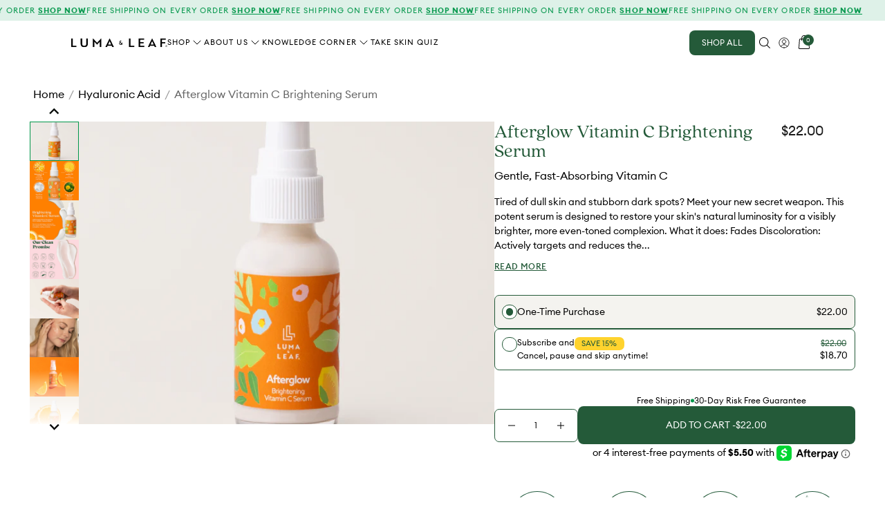

--- FILE ---
content_type: text/html; charset=utf-8
request_url: https://lumaandleaf.com/collections/hyaluronic-acid/products/brightening-serum
body_size: 49218
content:
<!doctype html>
<html class="no-js" lang="en">
  <head>
    <script async="async" src="https://mm-uxrv.com/js/mm_1e366f47-1845-43a1-947a-c340e5df653a-90254045.js"></script>
    <link href="https://unpkg.com/aos@2.3.1/dist/aos.css" rel="stylesheet">
    <script src="https://unpkg.com/aos@2.3.1/dist/aos.js"></script>
    
    


    <meta charset="utf-8">
<meta http-equiv="X-UA-Compatible" content="IE=edge">
<meta name="viewport" content="width=device-width,initial-scale=1">
<meta name="copyright" content="Luma &amp; Leaf 2026">
<meta name="msapplication-TileColor" content="#245a39">
<meta name="theme-color" content="#245a39">
<link rel="canonical" href="https://lumaandleaf.com/products/brightening-serum">
<link rel="preconnect" href="https://cdn.shopify.com" crossorigin>



  
  <link
    rel="apple-touch-icon"
    sizes="180x180"
    href="//lumaandleaf.com/cdn/shop/files/LumaAndLeafFavicon_512x.png?v=1729261014"
  >
  <link
    rel="icon"
    type="image/png"
    sizes="32x32"
    href="//lumaandleaf.com/cdn/shop/files/LumaAndLeafFavicon_32x.png?v=1729261014"
  >
  <link
    rel="icon"
    type="image/png"
    sizes="16x16"
    href="//lumaandleaf.com/cdn/shop/files/LumaAndLeafFavicon_16x.png?v=1729261014"
  >
  

<title>
  Afterglow Serum | Brightening Serum | Luma &amp; Leaf
</title>


  <meta name="description" content="This antioxidant-infused serum revives dull and dehydrated skin by helping to boost clarity, provide protection to preserve a youthful complexion, and hydrate with moisture-retaining heroes.">


<meta property="og:site_name" content="Luma &amp; Leaf">
<meta property="og:url" content="https://lumaandleaf.com/products/brightening-serum">
<meta property="og:title" content="Afterglow Vitamin C Brightening Serum - Default Title">
<meta property="og:type" content="product">
<meta property="og:description" content="This antioxidant-infused serum revives dull and dehydrated skin by helping to boost clarity, provide protection to preserve a youthful complexion, and hydrate with moisture-retaining heroes.">
  <meta
    property="og:image"
    content="http://lumaandleaf.com/cdn/shop/files/Afterglow_1_1024x1024.png?v=1741704381"
  >
  <meta
    property="og:image:secure_url"
    content="https://lumaandleaf.com/cdn/shop/files/Afterglow_1_1024x1024.png?v=1741704381"
  >
  
  <meta property="og:image:width" content="2048">
  <meta
    property="og:image:height"
    content="2048"
  >
<meta property="og:price:amount" content="22.00">
  <meta property="og:price:currency" content="USD"><meta name="twitter:card" content="summary_large_image">
<meta name="twitter:title" content="Afterglow Vitamin C Brightening Serum - Default Title">
<meta name="twitter:description" content="This antioxidant-infused serum revives dull and dehydrated skin by helping to boost clarity, provide protection to preserve a youthful complexion, and hydrate with moisture-retaining heroes.">



<script type="application/ld+json">
  {
      "@context": "http://schema.org",
      "@type": "Organization",
      "name": "Luma \u0026amp; Leaf",
      "logo": "https:\/\/lumaandleaf.com\/cdn\/shop\/files\/20_LNL_020_CENTERED_FULL_GREEN_Square-02.png?v=1661528855\u0026width=4376",
      "sameAs": [],
      "url": "https:\/\/lumaandleaf.com"
  }
</script>












  <script type="application/ld+json">
    {"@context":"http:\/\/schema.org\/","@id":"\/products\/brightening-serum#product","@type":"Product","brand":{"@type":"Brand","name":"Luma \u0026 Leaf"},"category":"Lotions \u0026 Moisturizers","description":"Description\n\nThis antioxidant-infused Vitamin C serum revives dull and dehydrated skin by helping to boost clarity, provide protection to preserve a youthful complexion, and hydrate with moisture-retaining heroes.\nScientifically Formulated For:\n\nAll skin types especially with sensitive skin\nBoosting moisture retention to revive dry and dull skin\nCombatting environmental stress\nProtecting against free radical damage leading to signs of premature aging\n\nKey Ingredients:\n\n\nVitamins C, E, and B5: Nourishing, brightening\n\nSqualane: Hydrating, balancing\n\n Jojoba oil: Anti-inflammatory, soothing\n\nGreenhouse Blend® Hydrating, healing\n\nThis product meets the clean standards set by Whole Foods, Target, Ulta, and several other trusted beauty retailers.\n\nHow to Use\n \nHow:  Dispense 1 pump onto fingertips. Dot onto sections of face, then evenly distribute.\nWhere:  All over face.\nWhen:  Apply to clean face before moisturizing both AM and PM.\nLuma Tip:  Apply a small amount to spot treat as needed.\nIngredients\nLet radiant skin reign with this antioxidant-rich facial serum. Squalane and hyaluronic acid join forces to bless dehydrated and tired skin with lasting moisture. Vitamins C, E and, B5 help promote a bright and even complexion. Sensitive? No worries, this brightening serum is kind. Our proprietary Greenhouse Blend® of botanicals and hyaluronic acid lends a gentle hand to help soothe and calm. So you can feel the joy of radiant skin all day long.\nAfterglow Serum\nWater, Aloe Barbadensis Leaf Juice, Squalane, Glycerin, Carthamus Tinctorius (Safflower) Oleosomes, Glyceryl Stearate SE, Cannabis Sativa Seed\/Stem Oil (Broad Spectrum Hemp Extract), Lysolecithin, Sclerotium Gum, Panthenol (Provitamin B5), Tetrahexyldecyl Ascorbate (Vitamin C), Xanthan Gum, Sodium Phytate, Glycine Soja Oil, Tocopherol (Vitamin E), Simmondsia Chinensis (Jojoba) Seed Oil, Silica, Camellia Sinensis (Green Tea) Leaf Extract, Chamomilla Recutita (Chamomile) Flower Extract, Sambucus Nigra (Elder) Flower Extract, Taraxacum Officinale (Dandelion) Leaf Extract, Calcium Gluconate, Sodium Hyaluronate, Potassium Sorbate, Gluconolactone, Sodium Benzoate, Pullulan, Citrus Aurantium Bergamia (Bergamot) Fruit Oil, Limonene, Linalool, Citric Acid","gtin":"850022762123","image":"https:\/\/lumaandleaf.com\/cdn\/shop\/files\/Afterglow_1.png?v=1741704381\u0026width=1920","name":"Afterglow Vitamin C Brightening Serum","offers":{"@id":"\/products\/brightening-serum?variant=41339173470371#offer","@type":"Offer","availability":"http:\/\/schema.org\/InStock","price":"22.00","priceCurrency":"USD","url":"https:\/\/lumaandleaf.com\/products\/brightening-serum?variant=41339173470371"},"sku":"PRLU1003","url":"https:\/\/lumaandleaf.com\/products\/brightening-serum"}
  </script>





<style data-shopify>
  @font-face {
      font-family: ;
      font-weight: 400;
      font-style: normal;
      font-display: swap;
  }

  @font-face {
      font-family: Azo Sans;
      src: url("//lumaandleaf.com/cdn/shop/t/192/assets/AzoSans-Medium.woff2?v=89097307976952236221762233994") format('woff2');
      src: url("//lumaandleaf.com/cdn/shop/t/192/assets/AzoSans-Medium.woff?v=3753681579087511151762233994") format('woff');
      font-weight: 500;
      font-style: normal;
      font-display: swap;
  }
  @font-face {
      font-family: Azo Sans;
      src: url("//lumaandleaf.com/cdn/shop/t/192/assets/azosanstest-regular-bf663af5f641d11-webfont.woff2?v=136212617609154262071762233994") format('woff2');
      src: url("//lumaandleaf.com/cdn/shop/t/192/assets/azosanstest-regular-bf663af5f641d11-webfont.woff?v=86296671465280335741762233994") format('woff');
      font-weight: 400;
      font-style: normal;
      font-display: swap;
  }

  @font-face {
      font-family: Euclid Circular A;
      src: url("//lumaandleaf.com/cdn/shop/t/192/assets/Euclid-regular.woff2?v=138309675170591333301762233994") format('woff2');
      src: url("//lumaandleaf.com/cdn/shop/t/192/assets/Euclid-regular.woff?v=8280511939850323271762233994") format('woff');
      font-weight: 400;
      font-style: normal;
      font-display: swap;
  }
  @font-face {
      font-family: Euclid Circular A;
      src: url("//lumaandleaf.com/cdn/shop/t/192/assets/Euclid-medium.woff2?v=100390103252887787701762233994") format('woff2');
      src: url("//lumaandleaf.com/cdn/shop/t/192/assets/Euclid-medium.woff?v=177318548400123890021762233994") format('woff');
      font-weight: 500;
      font-style: normal;
      font-display: swap;
  }
  @font-face {
      font-family: Euclid Circular A;
      src: url("//lumaandleaf.com/cdn/shop/t/192/assets/Euclid-bold.woff2?v=119636523867157109401762233994") format('woff2');
      src: url("//lumaandleaf.com/cdn/shop/t/192/assets/Euclid-bold.woff?v=59338797191983697801762233994") format('woff');
      font-weight: 700;
      font-style: normal;
      font-display: swap;
  }
</style>
<!-- Begin Shopify-Afterpay JavaScript Snippet (v1.2.1) -->

  <script type="text/javascript">
    // Overrides:
    // var afterpay_msg_size = 'sm';  // Can be 'xs', 'sm', 'md' or 'lg'.
    // var afterpay_bold_amount = true;
    // var afterpay_logo_theme = 'colour';  // Can be 'colour', 'black' or 'white'.
    // var afterpay_modal_open_icon = true;
    // var afterpay_hide_upper_limit = false;
    // var afterpay_hide_lower_limit = true;
    // var afterpay_show_if_outside_limits = true;

    // var afterpay_product_integration_enabled = true;
    var afterpay_product_selector = '.js-afterpay-product-selector';
    // var afterpay_variable_price_fallback = false;
    // var afterpay_variable_price_fallback_selector = '';
    // var afterpay_variable_price_fallback_method = 'mutation';  // Can be 'mutation' or 'interval'.

    // var afterpay_cart_integration_enabled = true;
    var afterpay_cart_static_selector = '.js-afterpay-cart-selector';
    // var afterpay_variable_subtotal_fallback = false;
    // var afterpay_variable_subtotal_fallback_selector = '';
    // var afterpay_variable_subtotal_fallback_method = 'mutation'; // Can be 'mutation' or 'interval'.

    // var afterpay_dynamic_cart_integration_enabled = false;
    // var afterpay_dynamic_cart_selector = '.cart-drawer__footer .totals';
    // var afterpay_dynamic_cart_observer_target = '#CartDrawer';

    // var afterpay_footer_logo_enabled = true;
    // var afterpay_footer_logo_format = 'icon';  // Can be 'icon', 'stacked' or 'logo'.
    // var afterpay_footer_logo_theme = 'colour'; // Can be 'colour', 'black' or 'white'.
    // var afterpay_footer_logo_background = 'border';  // Can be 'border' or 'transparent'.
    // var afterpay_footer_logo_container = 'footer ul.payment-icons';
    // var afterpay_footer_logo_template = '<li class="payment-icon"><object data="{logo_path}" type="image/svg+xml"></object></li>';

    // Non-editable fields:
    var afterpay_js_language = "en";
    var afterpay_js_country = "US";
    var afterpay_shop_currency = "USD";
    var afterpay_cart_currency = "USD";
    var afterpay_shop_money_format = "${{ amount }}";
    var afterpay_shop_permanent_domain = "luma-leaf.myshopify.com";
    var afterpay_theme_name = "Live as on 06-11-2025";
    var afterpay_product = {"id":5519699706019,"title":"Afterglow Vitamin C Brightening Serum","handle":"brightening-serum","description":"\u003ch6\u003eDescription\u003c\/h6\u003e\n\u003cmeta charset=\"utf-8\"\u003e\n\u003cp\u003e\u003cspan style=\"font-weight: 400;\"\u003eThis antioxidant-infused Vitamin C serum revives dull and dehydrated skin by helping to boost clarity, provide protection to preserve a youthful complexion, and hydrate with moisture-retaining heroes.\u003c\/span\u003e\u003c\/p\u003e\n\u003cp class=\"list\"\u003eScientifically Formulated For:\u003c\/p\u003e\n\u003cul class=\"listbaseContent\"\u003e\n\u003cli\u003eAll skin types especially with sensitive skin\u003c\/li\u003e\n\u003cli\u003eBoosting moisture retention to revive dry and dull skin\u003c\/li\u003e\n\u003cli\u003eCombatting environmental stress\u003c\/li\u003e\n\u003cli\u003eProtecting against free radical damage leading to signs of premature aging\u003c\/li\u003e\n\u003c\/ul\u003e\n\u003cp class=\"list\"\u003eKey Ingredients:\u003c\/p\u003e\n\u003cul\u003e\n\u003cli\u003e\n\u003cspan\u003eVitamins C, E, and B5:\u003c\/span\u003e Nourishing, brightening\u003c\/li\u003e\n\u003cli\u003e\n\u003cspan\u003eSqualane:\u003c\/span\u003e Hydrating, balancing\u003c\/li\u003e\n\u003cli\u003e\n\u003cspan\u003e Jojoba oil:\u003c\/span\u003e Anti-inflammatory, soothing\u003c\/li\u003e\n\u003cli\u003e\n\u003cspan\u003eGreenhouse Blend®\u003c\/span\u003e Hydrating, healing\u003c\/li\u003e\n\u003c\/ul\u003e\n\u003cp\u003e\u003cspan style=\"font-weight: 400;\"\u003eThis product meets the clean standards set by Whole Foods, Target, Ulta, and several other trusted beauty retailers.\u003c\/span\u003e\u003c\/p\u003e\n\u003cmeta charset=\"utf-8\"\u003e\n\u003ch6\u003eHow to Use\u003c\/h6\u003e\n\u003cmeta charset=\"utf-8\"\u003e \u003cmeta charset=\"utf-8\"\u003e\n\u003cp style=\"margin-bottom: 10px;\" data-mce-style=\"margin-bottom: 10px;\"\u003e\u003cspan style=\"font-weight: 800 !important; padding-right: 5px; margin: 0;\" data-mce-style=\"font-weight: 800 !important; padding-right: 5px; margin: 0;\"\u003eHow: \u003c\/span\u003e Dispense 1 pump onto fingertips. Dot onto sections of face, then evenly distribute.\u003c\/p\u003e\n\u003cp style=\"margin-bottom: 10px;\" data-mce-style=\"margin-bottom: 10px;\"\u003e\u003cspan style=\"font-weight: 800 !important; padding-right: 5px; margin: 0;\" data-mce-style=\"font-weight: 800 !important; padding-right: 5px; margin: 0;\"\u003eWhere: \u003c\/span\u003e All over face.\u003c\/p\u003e\n\u003cp style=\"margin-bottom: 10px;\" data-mce-style=\"margin-bottom: 10px;\"\u003e\u003cspan style=\"font-weight: 800 !important; padding-right: 5px; margin: 0;\" data-mce-style=\"font-weight: 800 !important; padding-right: 5px; margin: 0;\"\u003eWhen: \u003c\/span\u003e Apply to clean face before moisturizing both AM and PM.\u003c\/p\u003e\n\u003cp style=\"margin-bottom: 10px;\" data-mce-style=\"margin-bottom: 10px;\"\u003e\u003cspan style=\"font-weight: 800 !important; padding-right: 5px; margin: 0;\" data-mce-style=\"font-weight: 800 !important; padding-right: 5px; margin: 0;\"\u003eLuma Tip: \u003c\/span\u003e Apply a small amount to spot treat as needed.\u003cbr\u003e\u003c\/p\u003e\n\u003ch6\u003e\u003cspan\u003eIngredients\u003c\/span\u003e\u003c\/h6\u003e\n\u003cp\u003e\u003cspan style=\"font-weight: 400;\"\u003eLet radiant skin reign with this antioxidant-rich facial serum. Squalane and hyaluronic acid join forces to bless dehydrated and tired skin with lasting moisture. Vitamins C, E and, B5 help promote a bright and even complexion. Sensitive? No worries, this brightening serum is kind. Our proprietary Greenhouse Blend® of botanicals and hyaluronic acid lends a gentle hand to help soothe and calm. So you can feel the joy of radiant skin all day long.\u003c\/span\u003e\u003c\/p\u003e\n\u003cp class=\"accordBtn1\" style=\"font-weight: 500 !important;\"\u003eAfterglow Serum\u003c\/p\u003e\n\u003cp class=\"accordDesbox1\"\u003eWater, Aloe Barbadensis Leaf Juice, Squalane, Glycerin, Carthamus Tinctorius (Safflower) Oleosomes, Glyceryl Stearate SE, Cannabis Sativa Seed\/Stem Oil (Broad Spectrum Hemp Extract), Lysolecithin, Sclerotium Gum, Panthenol (Provitamin B5), Tetrahexyldecyl Ascorbate (Vitamin C), Xanthan Gum, Sodium Phytate, Glycine Soja Oil, Tocopherol (Vitamin E), Simmondsia Chinensis (Jojoba) Seed Oil, Silica, Camellia Sinensis (Green Tea) Leaf Extract, Chamomilla Recutita (Chamomile) Flower Extract, Sambucus Nigra (Elder) Flower Extract, Taraxacum Officinale (Dandelion) Leaf Extract, Calcium Gluconate, Sodium Hyaluronate, Potassium Sorbate, Gluconolactone, Sodium Benzoate, Pullulan, Citrus Aurantium Bergamia (Bergamot) Fruit Oil, Limonene, Linalool, Citric Acid\u003cbr\u003e\u003c\/p\u003e","published_at":"2025-06-26T08:41:47-04:00","created_at":"2020-08-10T10:36:28-04:00","vendor":"Luma \u0026 Leaf","type":"Serum","tags":["--size-1 oz\/30 ml","5-Rank","Afterglow Serum","dark spots","free-shipping","hyaluronic acid","hyper-pigmentation","illuminating","newarrival","oils","power-player","product-review","serums","shopall","verishop","vitamin c"],"price":2200,"price_min":2200,"price_max":2200,"available":true,"price_varies":false,"compare_at_price":null,"compare_at_price_min":0,"compare_at_price_max":0,"compare_at_price_varies":false,"variants":[{"id":41339173470371,"title":"Default Title","option1":"Default Title","option2":null,"option3":null,"sku":"PRLU1003","requires_shipping":true,"taxable":true,"featured_image":null,"available":true,"name":"Afterglow Vitamin C Brightening Serum","public_title":null,"options":["Default Title"],"price":2200,"weight":113,"compare_at_price":null,"inventory_management":"shopify","barcode":"850022762123","requires_selling_plan":false,"selling_plan_allocations":[{"price_adjustments":[{"position":1,"price":1870}],"price":1870,"compare_at_price":2200,"per_delivery_price":1870,"selling_plan_id":4533944569,"selling_plan_group_id":"420c3366333cb37163c7504e88e0910b6dea8f80"},{"price_adjustments":[{"position":1,"price":1870}],"price":1870,"compare_at_price":2200,"per_delivery_price":1870,"selling_plan_id":4538368249,"selling_plan_group_id":"6f78a8810979b8faf074f69eafd9fe77330ccb23"},{"price_adjustments":[{"position":1,"price":1870}],"price":1870,"compare_at_price":2200,"per_delivery_price":1870,"selling_plan_id":4538401017,"selling_plan_group_id":"f9fff21689ad3946b1eb2df988108e17f228f75a"}]}],"images":["\/\/lumaandleaf.com\/cdn\/shop\/files\/Afterglow_1.png?v=1741704381","\/\/lumaandleaf.com\/cdn\/shop\/files\/LNL_AMZThumbnail_Ingredients_Afterglow.png?v=1759000392","\/\/lumaandleaf.com\/cdn\/shop\/files\/New-WebsitePDP_AfterglowSerum.png?v=1759000392","\/\/lumaandleaf.com\/cdn\/shop\/files\/LNL_AMZThumbnail_Afterglow_Slide7-9.png?v=1759000392","\/\/lumaandleaf.com\/cdn\/shop\/files\/Afterglow_-_Hand_Model.png?v=1759000392","\/\/lumaandleaf.com\/cdn\/shop\/products\/Afterglow_Model.png?v=1759000392","\/\/lumaandleaf.com\/cdn\/shop\/files\/Afterglow_Square_1.png?v=1759000392","\/\/lumaandleaf.com\/cdn\/shop\/files\/Afterglow_Square_2.png?v=1759000392","\/\/lumaandleaf.com\/cdn\/shop\/files\/Afterglow_Thumbnail_7.png?v=1759000392"],"featured_image":"\/\/lumaandleaf.com\/cdn\/shop\/files\/Afterglow_1.png?v=1741704381","options":["Title"],"media":[{"alt":null,"id":37135625552121,"position":1,"preview_image":{"aspect_ratio":1.0,"height":2048,"width":2048,"src":"\/\/lumaandleaf.com\/cdn\/shop\/files\/Afterglow_1.png?v=1741704381"},"aspect_ratio":1.0,"height":2048,"media_type":"image","src":"\/\/lumaandleaf.com\/cdn\/shop\/files\/Afterglow_1.png?v=1741704381","width":2048},{"alt":null,"id":38901613494521,"position":2,"preview_image":{"aspect_ratio":1.0,"height":2000,"width":2000,"src":"\/\/lumaandleaf.com\/cdn\/shop\/files\/LNL_AMZThumbnail_Ingredients_Afterglow.png?v=1759000392"},"aspect_ratio":1.0,"height":2000,"media_type":"image","src":"\/\/lumaandleaf.com\/cdn\/shop\/files\/LNL_AMZThumbnail_Ingredients_Afterglow.png?v=1759000392","width":2000},{"alt":null,"id":38288816210169,"position":3,"preview_image":{"aspect_ratio":1.0,"height":2048,"width":2048,"src":"\/\/lumaandleaf.com\/cdn\/shop\/files\/New-WebsitePDP_AfterglowSerum.png?v=1759000392"},"aspect_ratio":1.0,"height":2048,"media_type":"image","src":"\/\/lumaandleaf.com\/cdn\/shop\/files\/New-WebsitePDP_AfterglowSerum.png?v=1759000392","width":2048},{"alt":null,"id":38901612937465,"position":4,"preview_image":{"aspect_ratio":1.0,"height":2000,"width":2000,"src":"\/\/lumaandleaf.com\/cdn\/shop\/files\/LNL_AMZThumbnail_Afterglow_Slide7-9.png?v=1759000392"},"aspect_ratio":1.0,"height":2000,"media_type":"image","src":"\/\/lumaandleaf.com\/cdn\/shop\/files\/LNL_AMZThumbnail_Afterglow_Slide7-9.png?v=1759000392","width":2000},{"alt":null,"id":37577245982969,"position":5,"preview_image":{"aspect_ratio":1.0,"height":2048,"width":2048,"src":"\/\/lumaandleaf.com\/cdn\/shop\/files\/Afterglow_-_Hand_Model.png?v=1759000392"},"aspect_ratio":1.0,"height":2048,"media_type":"image","src":"\/\/lumaandleaf.com\/cdn\/shop\/files\/Afterglow_-_Hand_Model.png?v=1759000392","width":2048},{"alt":null,"id":30050805874937,"position":6,"preview_image":{"aspect_ratio":1.0,"height":1080,"width":1080,"src":"\/\/lumaandleaf.com\/cdn\/shop\/products\/Afterglow_Model.png?v=1759000392"},"aspect_ratio":1.0,"height":1080,"media_type":"image","src":"\/\/lumaandleaf.com\/cdn\/shop\/products\/Afterglow_Model.png?v=1759000392","width":1080},{"alt":null,"id":38288822075641,"position":7,"preview_image":{"aspect_ratio":1.0,"height":1200,"width":1200,"src":"\/\/lumaandleaf.com\/cdn\/shop\/files\/Afterglow_Square_1.png?v=1759000392"},"aspect_ratio":1.0,"height":1200,"media_type":"image","src":"\/\/lumaandleaf.com\/cdn\/shop\/files\/Afterglow_Square_1.png?v=1759000392","width":1200},{"alt":null,"id":38288793764089,"position":8,"preview_image":{"aspect_ratio":1.0,"height":2000,"width":2000,"src":"\/\/lumaandleaf.com\/cdn\/shop\/files\/Afterglow_Square_2.png?v=1759000392"},"aspect_ratio":1.0,"height":2000,"media_type":"image","src":"\/\/lumaandleaf.com\/cdn\/shop\/files\/Afterglow_Square_2.png?v=1759000392","width":2000},{"alt":null,"id":38619511521529,"position":9,"preview_image":{"aspect_ratio":1.0,"height":2048,"width":2048,"src":"\/\/lumaandleaf.com\/cdn\/shop\/files\/Afterglow_Thumbnail_7.png?v=1759000392"},"aspect_ratio":1.0,"height":2048,"media_type":"image","src":"\/\/lumaandleaf.com\/cdn\/shop\/files\/Afterglow_Thumbnail_7.png?v=1759000392","width":2048}],"requires_selling_plan":false,"selling_plan_groups":[{"id":"420c3366333cb37163c7504e88e0910b6dea8f80","name":"Delivery every 30 days with 15% discount","options":[{"name":"Recharge Plan ID","position":1,"values":["17567577"]},{"name":"Order Frequency and Unit","position":2,"values":["30-day"]}],"selling_plans":[{"id":4533944569,"name":"Delivery every 30 days with 15% discount","description":null,"options":[{"name":"Recharge Plan ID","position":1,"value":"17567577"},{"name":"Order Frequency and Unit","position":2,"value":"30-day"}],"recurring_deliveries":true,"price_adjustments":[{"order_count":null,"position":1,"value_type":"percentage","value":15}],"checkout_charge":{"value_type":"percentage","value":100}}],"app_id":"294517"},{"id":"6f78a8810979b8faf074f69eafd9fe77330ccb23","name":"Delivery every 60 days with 15% discount","options":[{"name":"Recharge Plan ID","position":1,"values":["17585324"]},{"name":"Order Frequency and Unit","position":2,"values":["60-day"]}],"selling_plans":[{"id":4538368249,"name":"Delivery every 60 days with 15% discount","description":null,"options":[{"name":"Recharge Plan ID","position":1,"value":"17585324"},{"name":"Order Frequency and Unit","position":2,"value":"60-day"}],"recurring_deliveries":true,"price_adjustments":[{"order_count":null,"position":1,"value_type":"percentage","value":15}],"checkout_charge":{"value_type":"percentage","value":100}}],"app_id":"294517"},{"id":"f9fff21689ad3946b1eb2df988108e17f228f75a","name":"Delivery every 90 days with 15% discount","options":[{"name":"Recharge Plan ID","position":1,"values":["17585325"]},{"name":"Order Frequency and Unit","position":2,"values":["90-day"]}],"selling_plans":[{"id":4538401017,"name":"Delivery every 90 days with 15% discount","description":null,"options":[{"name":"Recharge Plan ID","position":1,"value":"17585325"},{"name":"Order Frequency and Unit","position":2,"value":"90-day"}],"recurring_deliveries":true,"price_adjustments":[{"order_count":null,"position":1,"value_type":"percentage","value":15}],"checkout_charge":{"value_type":"percentage","value":100}}],"app_id":"294517"}],"content":"\u003ch6\u003eDescription\u003c\/h6\u003e\n\u003cmeta charset=\"utf-8\"\u003e\n\u003cp\u003e\u003cspan style=\"font-weight: 400;\"\u003eThis antioxidant-infused Vitamin C serum revives dull and dehydrated skin by helping to boost clarity, provide protection to preserve a youthful complexion, and hydrate with moisture-retaining heroes.\u003c\/span\u003e\u003c\/p\u003e\n\u003cp class=\"list\"\u003eScientifically Formulated For:\u003c\/p\u003e\n\u003cul class=\"listbaseContent\"\u003e\n\u003cli\u003eAll skin types especially with sensitive skin\u003c\/li\u003e\n\u003cli\u003eBoosting moisture retention to revive dry and dull skin\u003c\/li\u003e\n\u003cli\u003eCombatting environmental stress\u003c\/li\u003e\n\u003cli\u003eProtecting against free radical damage leading to signs of premature aging\u003c\/li\u003e\n\u003c\/ul\u003e\n\u003cp class=\"list\"\u003eKey Ingredients:\u003c\/p\u003e\n\u003cul\u003e\n\u003cli\u003e\n\u003cspan\u003eVitamins C, E, and B5:\u003c\/span\u003e Nourishing, brightening\u003c\/li\u003e\n\u003cli\u003e\n\u003cspan\u003eSqualane:\u003c\/span\u003e Hydrating, balancing\u003c\/li\u003e\n\u003cli\u003e\n\u003cspan\u003e Jojoba oil:\u003c\/span\u003e Anti-inflammatory, soothing\u003c\/li\u003e\n\u003cli\u003e\n\u003cspan\u003eGreenhouse Blend®\u003c\/span\u003e Hydrating, healing\u003c\/li\u003e\n\u003c\/ul\u003e\n\u003cp\u003e\u003cspan style=\"font-weight: 400;\"\u003eThis product meets the clean standards set by Whole Foods, Target, Ulta, and several other trusted beauty retailers.\u003c\/span\u003e\u003c\/p\u003e\n\u003cmeta charset=\"utf-8\"\u003e\n\u003ch6\u003eHow to Use\u003c\/h6\u003e\n\u003cmeta charset=\"utf-8\"\u003e \u003cmeta charset=\"utf-8\"\u003e\n\u003cp style=\"margin-bottom: 10px;\" data-mce-style=\"margin-bottom: 10px;\"\u003e\u003cspan style=\"font-weight: 800 !important; padding-right: 5px; margin: 0;\" data-mce-style=\"font-weight: 800 !important; padding-right: 5px; margin: 0;\"\u003eHow: \u003c\/span\u003e Dispense 1 pump onto fingertips. Dot onto sections of face, then evenly distribute.\u003c\/p\u003e\n\u003cp style=\"margin-bottom: 10px;\" data-mce-style=\"margin-bottom: 10px;\"\u003e\u003cspan style=\"font-weight: 800 !important; padding-right: 5px; margin: 0;\" data-mce-style=\"font-weight: 800 !important; padding-right: 5px; margin: 0;\"\u003eWhere: \u003c\/span\u003e All over face.\u003c\/p\u003e\n\u003cp style=\"margin-bottom: 10px;\" data-mce-style=\"margin-bottom: 10px;\"\u003e\u003cspan style=\"font-weight: 800 !important; padding-right: 5px; margin: 0;\" data-mce-style=\"font-weight: 800 !important; padding-right: 5px; margin: 0;\"\u003eWhen: \u003c\/span\u003e Apply to clean face before moisturizing both AM and PM.\u003c\/p\u003e\n\u003cp style=\"margin-bottom: 10px;\" data-mce-style=\"margin-bottom: 10px;\"\u003e\u003cspan style=\"font-weight: 800 !important; padding-right: 5px; margin: 0;\" data-mce-style=\"font-weight: 800 !important; padding-right: 5px; margin: 0;\"\u003eLuma Tip: \u003c\/span\u003e Apply a small amount to spot treat as needed.\u003cbr\u003e\u003c\/p\u003e\n\u003ch6\u003e\u003cspan\u003eIngredients\u003c\/span\u003e\u003c\/h6\u003e\n\u003cp\u003e\u003cspan style=\"font-weight: 400;\"\u003eLet radiant skin reign with this antioxidant-rich facial serum. Squalane and hyaluronic acid join forces to bless dehydrated and tired skin with lasting moisture. Vitamins C, E and, B5 help promote a bright and even complexion. Sensitive? No worries, this brightening serum is kind. Our proprietary Greenhouse Blend® of botanicals and hyaluronic acid lends a gentle hand to help soothe and calm. So you can feel the joy of radiant skin all day long.\u003c\/span\u003e\u003c\/p\u003e\n\u003cp class=\"accordBtn1\" style=\"font-weight: 500 !important;\"\u003eAfterglow Serum\u003c\/p\u003e\n\u003cp class=\"accordDesbox1\"\u003eWater, Aloe Barbadensis Leaf Juice, Squalane, Glycerin, Carthamus Tinctorius (Safflower) Oleosomes, Glyceryl Stearate SE, Cannabis Sativa Seed\/Stem Oil (Broad Spectrum Hemp Extract), Lysolecithin, Sclerotium Gum, Panthenol (Provitamin B5), Tetrahexyldecyl Ascorbate (Vitamin C), Xanthan Gum, Sodium Phytate, Glycine Soja Oil, Tocopherol (Vitamin E), Simmondsia Chinensis (Jojoba) Seed Oil, Silica, Camellia Sinensis (Green Tea) Leaf Extract, Chamomilla Recutita (Chamomile) Flower Extract, Sambucus Nigra (Elder) Flower Extract, Taraxacum Officinale (Dandelion) Leaf Extract, Calcium Gluconate, Sodium Hyaluronate, Potassium Sorbate, Gluconolactone, Sodium Benzoate, Pullulan, Citrus Aurantium Bergamia (Bergamot) Fruit Oil, Limonene, Linalool, Citric Acid\u003cbr\u003e\u003c\/p\u003e"};
    var afterpay_product_collections = "All Products,Best Selling Products,Dullness \u0026 Dryness,Home page,Hyaluronic Acid,Hyper-Pigmentation,Hyper-pigmentation \u0026 Dark Spots,Illuminating,New Arrivals,Newest Products,Serums \u0026 Oils,Shop All,Vitamin C";
    var afterpay_current_variant = {"id":41339173470371,"title":"Default Title","option1":"Default Title","option2":null,"option3":null,"sku":"PRLU1003","requires_shipping":true,"taxable":true,"featured_image":null,"available":true,"name":"Afterglow Vitamin C Brightening Serum","public_title":null,"options":["Default Title"],"price":2200,"weight":113,"compare_at_price":null,"inventory_management":"shopify","barcode":"850022762123","requires_selling_plan":false,"selling_plan_allocations":[{"price_adjustments":[{"position":1,"price":1870}],"price":1870,"compare_at_price":2200,"per_delivery_price":1870,"selling_plan_id":4533944569,"selling_plan_group_id":"420c3366333cb37163c7504e88e0910b6dea8f80"},{"price_adjustments":[{"position":1,"price":1870}],"price":1870,"compare_at_price":2200,"per_delivery_price":1870,"selling_plan_id":4538368249,"selling_plan_group_id":"6f78a8810979b8faf074f69eafd9fe77330ccb23"},{"price_adjustments":[{"position":1,"price":1870}],"price":1870,"compare_at_price":2200,"per_delivery_price":1870,"selling_plan_id":4538401017,"selling_plan_group_id":"f9fff21689ad3946b1eb2df988108e17f228f75a"}]};
    var afterpay_cart_total_price = 0;
    var afterpay_cart_skus = "";
    var afterpay_cart_collections = "";
    var afterpay_js_snippet_version = '1.2.1';
  </script>
  
  <script type="text/javascript" src="https://static.afterpay.com/shopify-afterpay-javascript.js" defer></script>

<!-- End Shopify-Afterpay JavaScript Snippet (v1.2.1) -->

<link rel="preconnect dns-prefetch" href="https://api.config-security.com/" crossorigin>
<link rel="preconnect dns-prefetch" href="https://conf.config-security.com/" crossorigin>
<link rel="preconnect dns-prefetch" href="https://whale.camera/" crossorigin>
<script>
  /* >> TriplePixel :: start*/
  (window.TriplePixelData = { TripleName: 'luma-leaf.myshopify.com', ver: '2.12', plat: 'SHOPIFY', isHeadless: false }),
    (function (W, H, A, L, E, _, B, N) {
      function O(U, T, P, H, R) {
        void 0 === R && (R = !1),
          (H = new XMLHttpRequest()),
          P ? (H.open('POST', U, !0), H.setRequestHeader('Content-Type', 'text/plain')) : H.open('GET', U, !0),
          H.send(JSON.stringify(P || {})),
          (H.onreadystatechange = function () {
            4 === H.readyState && 200 === H.status
              ? ((R = H.responseText), U.includes('.txt') ? eval(R) : P || (N[B] = R))
              : (299 < H.status || H.status < 200) && T && !R && ((R = !0), O(U, T - 1, P));
          });
      }
      if (((N = window), !N[H + 'sn'])) {
        (N[H + 'sn'] = 1),
          (L = function () {
            return Date.now().toString(36) + '_' + Math.random().toString(36);
          });
        try {
          A.setItem(H, 1 + (0 | A.getItem(H) || 0)),
            (E = JSON.parse(A.getItem(H + 'U') || '[]')).push({
              u: location.href,
              r: document.referrer,
              t: Date.now(),
              id: L(),
            }),
            A.setItem(H + 'U', JSON.stringify(E));
        } catch (e) {}
        var i, m, p;
        A.getItem('"!nC`') ||
          ((_ = A),
          (A = N),
          A[H] ||
            ((E = A[H] =
              function (t, e, a) {
                return (
                  void 0 === a && (a = []),
                  'State' == t ? E.s : ((W = L()), (E._q = E._q || []).push([W, t, e].concat(a)), W)
                );
              }),
            (E.s = 'Installed'),
            (E._q = []),
            (E.ch = W),
            (B = 'configSecurityConfModel'),
            (N[B] = 1),
            O('https://conf.config-security.com/model', 5),
            (i = L()),
            (m = A[atob('c2NyZWVu')]),
            _.setItem('di_pmt_wt', i),
            (p = {
              id: i,
              action: 'profile',
              avatar: _.getItem('auth-security_rand_salt_'),
              time: m[atob('d2lkdGg=')] + ':' + m[atob('aGVpZ2h0')],
              host: A.TriplePixelData.TripleName,
              plat: A.TriplePixelData.plat,
              url: window.location.href,
              ref: document.referrer,
              ver: A.TriplePixelData.ver,
            }),
            O('https://api.config-security.com/event', 5, p),
            O('https://whale.camera/live/dot.txt', 5)));
      }
    })('', 'TriplePixel', localStorage);
  /* << TriplePixel :: end*/
</script>


<meta name="facebook-domain-verification" content="wv5j48cadvdd8ykmwr8qnfkpjriry9">


<script src="https://www.googleoptimize.com/optimize.js?id=OPT-PBTH275"></script>


<!-- Google tag (gtag.js) -->
<script async src="https://www.googletagmanager.com/gtag/js?id=AW-607319920"></script>
<script>
  window.dataLayer = window.dataLayer || [];
  function gtag() {
    dataLayer.push(arguments);
  }
  gtag('js', new Date());

  gtag('config', 'AW-607319920');
</script>


<meta name="google-site-verification" content="CZRwqo7YMSU9IsFNnVE2uJ5H3W8S0kmtCaTDDZn4hYc">


<link rel="preload dns-prefetch" href="//cdn.shopify.com">
<link rel="preload dns-prefetch" href="//klaviyo.com">
<link rel="preload dns-prefetch" href="//use.typekit.net">
<link rel="preload dns-prefetch" href="//facebook.net">
<link rel="preload dns-prefetch" href="//google.com">
<link rel="preload dns-prefetch" href="//shopifycdn.com">
<link rel="preload dns-prefetch" href="//lumaandleaf.com/">


<script>
  
  
  
  
  var gsf_conversion_data = {page_type : 'product', event : 'view_item', data : {product_data : [{variant_id : 41339173470371, product_id : 5519699706019, name : "Afterglow Vitamin C Brightening Serum", price : "22.00", currency : "USD", sku : "PRLU1003", brand : "Luma & Leaf", variant : "Default Title", category : "Serum", quantity : "1302" }], total_price : "22.00", shop_currency : "USD"}};
  
</script>



<script type="text/javascript" src="//script.crazyegg.com/pages/scripts/0023/1096.js" async="async"></script>
<script>
  var redirectUrls = {
    '/collections/skin-care-products/products/brightening-moisturizer': '/products/brightening-moisturizer',
    '/collections/skin-care-products/products/brightening-serum': '/products/brightening-serum',
    '/collections/skin-care-products/products/hydrating-facial-mist': '/products/hydrating-facial-mist',
    '/collections/skin-care-products/products/moisturizer-extremely-dry-skin':
      '/products/moisturizer-extremely-dry-skin',
    '/collections/skin-care-products/products/blemish-serum': '/products/blemish-serum',
    '/collections/cbd-skin-care-products': '/collections/skin-care-products',
    '/collections/all-products': '/collections/skin-care-products',

    '/pages/collections-copy': '/collections/skin-care-products',
    '/pages/cbd-skin-care-company': '/pages/skin-care-company',

    '/products': '/collections/skin-care-products',
  };

  var currentUrl = window.location.pathname;
  if (redirectUrls[currentUrl]) {
    location.replace(redirectUrls[currentUrl]);
  }
</script>


    <link href="//lumaandleaf.com/cdn/shop/t/192/assets/module-common.css?v=46377722848354987011762233994" rel="stylesheet" type="text/css" media="all" />

    <script>window.performance && window.performance.mark && window.performance.mark('shopify.content_for_header.start');</script><meta name="facebook-domain-verification" content="wv5j48cadvdd8ykmwr8qnfkpjriry9">
<meta id="shopify-digital-wallet" name="shopify-digital-wallet" content="/28217245832/digital_wallets/dialog">
<meta name="shopify-checkout-api-token" content="9d157b7d359ec4ce2252392221f82787">
<meta id="in-context-paypal-metadata" data-shop-id="28217245832" data-venmo-supported="false" data-environment="production" data-locale="en_US" data-paypal-v4="true" data-currency="USD">
<link rel="alternate" type="application/json+oembed" href="https://lumaandleaf.com/products/brightening-serum.oembed">
<script async="async" src="/checkouts/internal/preloads.js?locale=en-US"></script>
<link rel="preconnect" href="https://shop.app" crossorigin="anonymous">
<script async="async" src="https://shop.app/checkouts/internal/preloads.js?locale=en-US&shop_id=28217245832" crossorigin="anonymous"></script>
<script id="apple-pay-shop-capabilities" type="application/json">{"shopId":28217245832,"countryCode":"US","currencyCode":"USD","merchantCapabilities":["supports3DS"],"merchantId":"gid:\/\/shopify\/Shop\/28217245832","merchantName":"Luma \u0026 Leaf","requiredBillingContactFields":["postalAddress","email"],"requiredShippingContactFields":["postalAddress","email"],"shippingType":"shipping","supportedNetworks":["visa","masterCard","amex","discover","elo","jcb"],"total":{"type":"pending","label":"Luma \u0026 Leaf","amount":"1.00"},"shopifyPaymentsEnabled":true,"supportsSubscriptions":true}</script>
<script id="shopify-features" type="application/json">{"accessToken":"9d157b7d359ec4ce2252392221f82787","betas":["rich-media-storefront-analytics"],"domain":"lumaandleaf.com","predictiveSearch":true,"shopId":28217245832,"locale":"en"}</script>
<script>var Shopify = Shopify || {};
Shopify.shop = "luma-leaf.myshopify.com";
Shopify.locale = "en";
Shopify.currency = {"active":"USD","rate":"1.0"};
Shopify.country = "US";
Shopify.theme = {"name":"Live as on 06-11-2025","id":154409566457,"schema_name":"wollson theme","schema_version":"1.0.0","theme_store_id":null,"role":"main"};
Shopify.theme.handle = "null";
Shopify.theme.style = {"id":null,"handle":null};
Shopify.cdnHost = "lumaandleaf.com/cdn";
Shopify.routes = Shopify.routes || {};
Shopify.routes.root = "/";</script>
<script type="module">!function(o){(o.Shopify=o.Shopify||{}).modules=!0}(window);</script>
<script>!function(o){function n(){var o=[];function n(){o.push(Array.prototype.slice.apply(arguments))}return n.q=o,n}var t=o.Shopify=o.Shopify||{};t.loadFeatures=n(),t.autoloadFeatures=n()}(window);</script>
<script>
  window.ShopifyPay = window.ShopifyPay || {};
  window.ShopifyPay.apiHost = "shop.app\/pay";
  window.ShopifyPay.redirectState = null;
</script>
<script id="shop-js-analytics" type="application/json">{"pageType":"product"}</script>
<script defer="defer" async type="module" src="//lumaandleaf.com/cdn/shopifycloud/shop-js/modules/v2/client.init-shop-cart-sync_WVOgQShq.en.esm.js"></script>
<script defer="defer" async type="module" src="//lumaandleaf.com/cdn/shopifycloud/shop-js/modules/v2/chunk.common_C_13GLB1.esm.js"></script>
<script defer="defer" async type="module" src="//lumaandleaf.com/cdn/shopifycloud/shop-js/modules/v2/chunk.modal_CLfMGd0m.esm.js"></script>
<script type="module">
  await import("//lumaandleaf.com/cdn/shopifycloud/shop-js/modules/v2/client.init-shop-cart-sync_WVOgQShq.en.esm.js");
await import("//lumaandleaf.com/cdn/shopifycloud/shop-js/modules/v2/chunk.common_C_13GLB1.esm.js");
await import("//lumaandleaf.com/cdn/shopifycloud/shop-js/modules/v2/chunk.modal_CLfMGd0m.esm.js");

  window.Shopify.SignInWithShop?.initShopCartSync?.({"fedCMEnabled":true,"windoidEnabled":true});

</script>
<script>
  window.Shopify = window.Shopify || {};
  if (!window.Shopify.featureAssets) window.Shopify.featureAssets = {};
  window.Shopify.featureAssets['shop-js'] = {"shop-cart-sync":["modules/v2/client.shop-cart-sync_DuR37GeY.en.esm.js","modules/v2/chunk.common_C_13GLB1.esm.js","modules/v2/chunk.modal_CLfMGd0m.esm.js"],"init-fed-cm":["modules/v2/client.init-fed-cm_BucUoe6W.en.esm.js","modules/v2/chunk.common_C_13GLB1.esm.js","modules/v2/chunk.modal_CLfMGd0m.esm.js"],"shop-toast-manager":["modules/v2/client.shop-toast-manager_B0JfrpKj.en.esm.js","modules/v2/chunk.common_C_13GLB1.esm.js","modules/v2/chunk.modal_CLfMGd0m.esm.js"],"init-shop-cart-sync":["modules/v2/client.init-shop-cart-sync_WVOgQShq.en.esm.js","modules/v2/chunk.common_C_13GLB1.esm.js","modules/v2/chunk.modal_CLfMGd0m.esm.js"],"shop-button":["modules/v2/client.shop-button_B_U3bv27.en.esm.js","modules/v2/chunk.common_C_13GLB1.esm.js","modules/v2/chunk.modal_CLfMGd0m.esm.js"],"init-windoid":["modules/v2/client.init-windoid_DuP9q_di.en.esm.js","modules/v2/chunk.common_C_13GLB1.esm.js","modules/v2/chunk.modal_CLfMGd0m.esm.js"],"shop-cash-offers":["modules/v2/client.shop-cash-offers_BmULhtno.en.esm.js","modules/v2/chunk.common_C_13GLB1.esm.js","modules/v2/chunk.modal_CLfMGd0m.esm.js"],"pay-button":["modules/v2/client.pay-button_CrPSEbOK.en.esm.js","modules/v2/chunk.common_C_13GLB1.esm.js","modules/v2/chunk.modal_CLfMGd0m.esm.js"],"init-customer-accounts":["modules/v2/client.init-customer-accounts_jNk9cPYQ.en.esm.js","modules/v2/client.shop-login-button_DJ5ldayH.en.esm.js","modules/v2/chunk.common_C_13GLB1.esm.js","modules/v2/chunk.modal_CLfMGd0m.esm.js"],"avatar":["modules/v2/client.avatar_BTnouDA3.en.esm.js"],"checkout-modal":["modules/v2/client.checkout-modal_pBPyh9w8.en.esm.js","modules/v2/chunk.common_C_13GLB1.esm.js","modules/v2/chunk.modal_CLfMGd0m.esm.js"],"init-shop-for-new-customer-accounts":["modules/v2/client.init-shop-for-new-customer-accounts_BUoCy7a5.en.esm.js","modules/v2/client.shop-login-button_DJ5ldayH.en.esm.js","modules/v2/chunk.common_C_13GLB1.esm.js","modules/v2/chunk.modal_CLfMGd0m.esm.js"],"init-customer-accounts-sign-up":["modules/v2/client.init-customer-accounts-sign-up_CnczCz9H.en.esm.js","modules/v2/client.shop-login-button_DJ5ldayH.en.esm.js","modules/v2/chunk.common_C_13GLB1.esm.js","modules/v2/chunk.modal_CLfMGd0m.esm.js"],"init-shop-email-lookup-coordinator":["modules/v2/client.init-shop-email-lookup-coordinator_CzjY5t9o.en.esm.js","modules/v2/chunk.common_C_13GLB1.esm.js","modules/v2/chunk.modal_CLfMGd0m.esm.js"],"shop-follow-button":["modules/v2/client.shop-follow-button_CsYC63q7.en.esm.js","modules/v2/chunk.common_C_13GLB1.esm.js","modules/v2/chunk.modal_CLfMGd0m.esm.js"],"shop-login-button":["modules/v2/client.shop-login-button_DJ5ldayH.en.esm.js","modules/v2/chunk.common_C_13GLB1.esm.js","modules/v2/chunk.modal_CLfMGd0m.esm.js"],"shop-login":["modules/v2/client.shop-login_B9ccPdmx.en.esm.js","modules/v2/chunk.common_C_13GLB1.esm.js","modules/v2/chunk.modal_CLfMGd0m.esm.js"],"lead-capture":["modules/v2/client.lead-capture_D0K_KgYb.en.esm.js","modules/v2/chunk.common_C_13GLB1.esm.js","modules/v2/chunk.modal_CLfMGd0m.esm.js"],"payment-terms":["modules/v2/client.payment-terms_BWmiNN46.en.esm.js","modules/v2/chunk.common_C_13GLB1.esm.js","modules/v2/chunk.modal_CLfMGd0m.esm.js"]};
</script>
<script>(function() {
  var isLoaded = false;
  function asyncLoad() {
    if (isLoaded) return;
    isLoaded = true;
    var urls = ["https:\/\/cdn.fera.ai\/js\/fera.placeholder.js?shop=luma-leaf.myshopify.com","https:\/\/l.getsitecontrol.com\/d7oqeg9w.js?shop=luma-leaf.myshopify.com","https:\/\/d1639lhkj5l89m.cloudfront.net\/js\/storefront\/uppromote.js?shop=luma-leaf.myshopify.com","https:\/\/static.rechargecdn.com\/assets\/js\/widget.min.js?shop=luma-leaf.myshopify.com","https:\/\/storage.nfcube.com\/instafeed-e0d7755bf315517ce2eaa939c4248b5a.js?shop=luma-leaf.myshopify.com"];
    for (var i = 0; i < urls.length; i++) {
      var s = document.createElement('script');
      s.type = 'text/javascript';
      s.async = true;
      s.src = urls[i];
      var x = document.getElementsByTagName('script')[0];
      x.parentNode.insertBefore(s, x);
    }
  };
  if(window.attachEvent) {
    window.attachEvent('onload', asyncLoad);
  } else {
    window.addEventListener('load', asyncLoad, false);
  }
})();</script>
<script id="__st">var __st={"a":28217245832,"offset":-18000,"reqid":"25d889c4-aabd-412c-bf22-0d867a3cfd57-1769592061","pageurl":"lumaandleaf.com\/collections\/hyaluronic-acid\/products\/brightening-serum","u":"55762856ff1d","p":"product","rtyp":"product","rid":5519699706019};</script>
<script>window.ShopifyPaypalV4VisibilityTracking = true;</script>
<script id="captcha-bootstrap">!function(){'use strict';const t='contact',e='account',n='new_comment',o=[[t,t],['blogs',n],['comments',n],[t,'customer']],c=[[e,'customer_login'],[e,'guest_login'],[e,'recover_customer_password'],[e,'create_customer']],r=t=>t.map((([t,e])=>`form[action*='/${t}']:not([data-nocaptcha='true']) input[name='form_type'][value='${e}']`)).join(','),a=t=>()=>t?[...document.querySelectorAll(t)].map((t=>t.form)):[];function s(){const t=[...o],e=r(t);return a(e)}const i='password',u='form_key',d=['recaptcha-v3-token','g-recaptcha-response','h-captcha-response',i],f=()=>{try{return window.sessionStorage}catch{return}},m='__shopify_v',_=t=>t.elements[u];function p(t,e,n=!1){try{const o=window.sessionStorage,c=JSON.parse(o.getItem(e)),{data:r}=function(t){const{data:e,action:n}=t;return t[m]||n?{data:e,action:n}:{data:t,action:n}}(c);for(const[e,n]of Object.entries(r))t.elements[e]&&(t.elements[e].value=n);n&&o.removeItem(e)}catch(o){console.error('form repopulation failed',{error:o})}}const l='form_type',E='cptcha';function T(t){t.dataset[E]=!0}const w=window,h=w.document,L='Shopify',v='ce_forms',y='captcha';let A=!1;((t,e)=>{const n=(g='f06e6c50-85a8-45c8-87d0-21a2b65856fe',I='https://cdn.shopify.com/shopifycloud/storefront-forms-hcaptcha/ce_storefront_forms_captcha_hcaptcha.v1.5.2.iife.js',D={infoText:'Protected by hCaptcha',privacyText:'Privacy',termsText:'Terms'},(t,e,n)=>{const o=w[L][v],c=o.bindForm;if(c)return c(t,g,e,D).then(n);var r;o.q.push([[t,g,e,D],n]),r=I,A||(h.body.append(Object.assign(h.createElement('script'),{id:'captcha-provider',async:!0,src:r})),A=!0)});var g,I,D;w[L]=w[L]||{},w[L][v]=w[L][v]||{},w[L][v].q=[],w[L][y]=w[L][y]||{},w[L][y].protect=function(t,e){n(t,void 0,e),T(t)},Object.freeze(w[L][y]),function(t,e,n,w,h,L){const[v,y,A,g]=function(t,e,n){const i=e?o:[],u=t?c:[],d=[...i,...u],f=r(d),m=r(i),_=r(d.filter((([t,e])=>n.includes(e))));return[a(f),a(m),a(_),s()]}(w,h,L),I=t=>{const e=t.target;return e instanceof HTMLFormElement?e:e&&e.form},D=t=>v().includes(t);t.addEventListener('submit',(t=>{const e=I(t);if(!e)return;const n=D(e)&&!e.dataset.hcaptchaBound&&!e.dataset.recaptchaBound,o=_(e),c=g().includes(e)&&(!o||!o.value);(n||c)&&t.preventDefault(),c&&!n&&(function(t){try{if(!f())return;!function(t){const e=f();if(!e)return;const n=_(t);if(!n)return;const o=n.value;o&&e.removeItem(o)}(t);const e=Array.from(Array(32),(()=>Math.random().toString(36)[2])).join('');!function(t,e){_(t)||t.append(Object.assign(document.createElement('input'),{type:'hidden',name:u})),t.elements[u].value=e}(t,e),function(t,e){const n=f();if(!n)return;const o=[...t.querySelectorAll(`input[type='${i}']`)].map((({name:t})=>t)),c=[...d,...o],r={};for(const[a,s]of new FormData(t).entries())c.includes(a)||(r[a]=s);n.setItem(e,JSON.stringify({[m]:1,action:t.action,data:r}))}(t,e)}catch(e){console.error('failed to persist form',e)}}(e),e.submit())}));const S=(t,e)=>{t&&!t.dataset[E]&&(n(t,e.some((e=>e===t))),T(t))};for(const o of['focusin','change'])t.addEventListener(o,(t=>{const e=I(t);D(e)&&S(e,y())}));const B=e.get('form_key'),M=e.get(l),P=B&&M;t.addEventListener('DOMContentLoaded',(()=>{const t=y();if(P)for(const e of t)e.elements[l].value===M&&p(e,B);[...new Set([...A(),...v().filter((t=>'true'===t.dataset.shopifyCaptcha))])].forEach((e=>S(e,t)))}))}(h,new URLSearchParams(w.location.search),n,t,e,['guest_login'])})(!0,!0)}();</script>
<script integrity="sha256-4kQ18oKyAcykRKYeNunJcIwy7WH5gtpwJnB7kiuLZ1E=" data-source-attribution="shopify.loadfeatures" defer="defer" src="//lumaandleaf.com/cdn/shopifycloud/storefront/assets/storefront/load_feature-a0a9edcb.js" crossorigin="anonymous"></script>
<script crossorigin="anonymous" defer="defer" src="//lumaandleaf.com/cdn/shopifycloud/storefront/assets/shopify_pay/storefront-65b4c6d7.js?v=20250812"></script>
<script data-source-attribution="shopify.dynamic_checkout.dynamic.init">var Shopify=Shopify||{};Shopify.PaymentButton=Shopify.PaymentButton||{isStorefrontPortableWallets:!0,init:function(){window.Shopify.PaymentButton.init=function(){};var t=document.createElement("script");t.src="https://lumaandleaf.com/cdn/shopifycloud/portable-wallets/latest/portable-wallets.en.js",t.type="module",document.head.appendChild(t)}};
</script>
<script data-source-attribution="shopify.dynamic_checkout.buyer_consent">
  function portableWalletsHideBuyerConsent(e){var t=document.getElementById("shopify-buyer-consent"),n=document.getElementById("shopify-subscription-policy-button");t&&n&&(t.classList.add("hidden"),t.setAttribute("aria-hidden","true"),n.removeEventListener("click",e))}function portableWalletsShowBuyerConsent(e){var t=document.getElementById("shopify-buyer-consent"),n=document.getElementById("shopify-subscription-policy-button");t&&n&&(t.classList.remove("hidden"),t.removeAttribute("aria-hidden"),n.addEventListener("click",e))}window.Shopify?.PaymentButton&&(window.Shopify.PaymentButton.hideBuyerConsent=portableWalletsHideBuyerConsent,window.Shopify.PaymentButton.showBuyerConsent=portableWalletsShowBuyerConsent);
</script>
<script data-source-attribution="shopify.dynamic_checkout.cart.bootstrap">document.addEventListener("DOMContentLoaded",(function(){function t(){return document.querySelector("shopify-accelerated-checkout-cart, shopify-accelerated-checkout")}if(t())Shopify.PaymentButton.init();else{new MutationObserver((function(e,n){t()&&(Shopify.PaymentButton.init(),n.disconnect())})).observe(document.body,{childList:!0,subtree:!0})}}));
</script>
<link id="shopify-accelerated-checkout-styles" rel="stylesheet" media="screen" href="https://lumaandleaf.com/cdn/shopifycloud/portable-wallets/latest/accelerated-checkout-backwards-compat.css" crossorigin="anonymous">
<style id="shopify-accelerated-checkout-cart">
        #shopify-buyer-consent {
  margin-top: 1em;
  display: inline-block;
  width: 100%;
}

#shopify-buyer-consent.hidden {
  display: none;
}

#shopify-subscription-policy-button {
  background: none;
  border: none;
  padding: 0;
  text-decoration: underline;
  font-size: inherit;
  cursor: pointer;
}

#shopify-subscription-policy-button::before {
  box-shadow: none;
}

      </style>

<script>window.performance && window.performance.mark && window.performance.mark('shopify.content_for_header.end');</script>

    
    


     <script src="https://cdnjs.cloudflare.com/ajax/libs/jquery/3.7.1/jquery.min.js"></script>
    <!-- Link Swiper's CSS -->
    <link rel="stylesheet" href="https://cdn.jsdelivr.net/npm/swiper@11/swiper-bundle.min.css" />

    <!-- Swiper JS -->
    <script src="https://cdn.jsdelivr.net/npm/swiper@11/swiper-bundle.min.js"></script>

    <link rel="stylesheet" href="https://use.typekit.net/bvo6vss.css">

    <script>
  (function(d) {
    var config = {
      kitId: 'your-kit-id-here',
      scriptTimeout: 3000,
      async: true
    },
    h=d.documentElement,t=setTimeout(function(){
      h.className=h.className.replace(/\bwf-loading\b/g,"")+" wf-inactive";
    },config.scriptTimeout),tk=d.createElement("script"),f=false,s=d.getElementsByTagName("script")[0],a;
    h.className+=" wf-loading";
    tk.src='https://use.typekit.net/your-kit-id.js';
    tk.async=true;
    tk.onload=tk.onreadystatechange=function(){
      a=this.readyState;
      if(f||a&&a!="complete"&&a!="loaded")return;
      f=true;clearTimeout(t);try{Typekit.load(config)}catch(e){}
    };
    s.parentNode.insertBefore(tk,s)
  })(document);
</script>

    
  <!-- BEGIN app block: shopify://apps/crazy-egg/blocks/app-embed/7ea73823-6ad9-4252-a63e-088397d54aed -->
  <script async src="https://script.crazyegg.com/pages/scripts/0023/1096.js"></script>



<!-- END app block --><!-- BEGIN app block: shopify://apps/monster-cart-upsell-free-gifts/blocks/app-embed/a1b8e58a-bf1d-4e0f-8768-a387c3f643c0 --><script>  
  window.mu_version = 1.8
  
      window.mu_product = {
        ...{"id":5519699706019,"title":"Afterglow Vitamin C Brightening Serum","handle":"brightening-serum","description":"\u003ch6\u003eDescription\u003c\/h6\u003e\n\u003cmeta charset=\"utf-8\"\u003e\n\u003cp\u003e\u003cspan style=\"font-weight: 400;\"\u003eThis antioxidant-infused Vitamin C serum revives dull and dehydrated skin by helping to boost clarity, provide protection to preserve a youthful complexion, and hydrate with moisture-retaining heroes.\u003c\/span\u003e\u003c\/p\u003e\n\u003cp class=\"list\"\u003eScientifically Formulated For:\u003c\/p\u003e\n\u003cul class=\"listbaseContent\"\u003e\n\u003cli\u003eAll skin types especially with sensitive skin\u003c\/li\u003e\n\u003cli\u003eBoosting moisture retention to revive dry and dull skin\u003c\/li\u003e\n\u003cli\u003eCombatting environmental stress\u003c\/li\u003e\n\u003cli\u003eProtecting against free radical damage leading to signs of premature aging\u003c\/li\u003e\n\u003c\/ul\u003e\n\u003cp class=\"list\"\u003eKey Ingredients:\u003c\/p\u003e\n\u003cul\u003e\n\u003cli\u003e\n\u003cspan\u003eVitamins C, E, and B5:\u003c\/span\u003e Nourishing, brightening\u003c\/li\u003e\n\u003cli\u003e\n\u003cspan\u003eSqualane:\u003c\/span\u003e Hydrating, balancing\u003c\/li\u003e\n\u003cli\u003e\n\u003cspan\u003e Jojoba oil:\u003c\/span\u003e Anti-inflammatory, soothing\u003c\/li\u003e\n\u003cli\u003e\n\u003cspan\u003eGreenhouse Blend®\u003c\/span\u003e Hydrating, healing\u003c\/li\u003e\n\u003c\/ul\u003e\n\u003cp\u003e\u003cspan style=\"font-weight: 400;\"\u003eThis product meets the clean standards set by Whole Foods, Target, Ulta, and several other trusted beauty retailers.\u003c\/span\u003e\u003c\/p\u003e\n\u003cmeta charset=\"utf-8\"\u003e\n\u003ch6\u003eHow to Use\u003c\/h6\u003e\n\u003cmeta charset=\"utf-8\"\u003e \u003cmeta charset=\"utf-8\"\u003e\n\u003cp style=\"margin-bottom: 10px;\" data-mce-style=\"margin-bottom: 10px;\"\u003e\u003cspan style=\"font-weight: 800 !important; padding-right: 5px; margin: 0;\" data-mce-style=\"font-weight: 800 !important; padding-right: 5px; margin: 0;\"\u003eHow: \u003c\/span\u003e Dispense 1 pump onto fingertips. Dot onto sections of face, then evenly distribute.\u003c\/p\u003e\n\u003cp style=\"margin-bottom: 10px;\" data-mce-style=\"margin-bottom: 10px;\"\u003e\u003cspan style=\"font-weight: 800 !important; padding-right: 5px; margin: 0;\" data-mce-style=\"font-weight: 800 !important; padding-right: 5px; margin: 0;\"\u003eWhere: \u003c\/span\u003e All over face.\u003c\/p\u003e\n\u003cp style=\"margin-bottom: 10px;\" data-mce-style=\"margin-bottom: 10px;\"\u003e\u003cspan style=\"font-weight: 800 !important; padding-right: 5px; margin: 0;\" data-mce-style=\"font-weight: 800 !important; padding-right: 5px; margin: 0;\"\u003eWhen: \u003c\/span\u003e Apply to clean face before moisturizing both AM and PM.\u003c\/p\u003e\n\u003cp style=\"margin-bottom: 10px;\" data-mce-style=\"margin-bottom: 10px;\"\u003e\u003cspan style=\"font-weight: 800 !important; padding-right: 5px; margin: 0;\" data-mce-style=\"font-weight: 800 !important; padding-right: 5px; margin: 0;\"\u003eLuma Tip: \u003c\/span\u003e Apply a small amount to spot treat as needed.\u003cbr\u003e\u003c\/p\u003e\n\u003ch6\u003e\u003cspan\u003eIngredients\u003c\/span\u003e\u003c\/h6\u003e\n\u003cp\u003e\u003cspan style=\"font-weight: 400;\"\u003eLet radiant skin reign with this antioxidant-rich facial serum. Squalane and hyaluronic acid join forces to bless dehydrated and tired skin with lasting moisture. Vitamins C, E and, B5 help promote a bright and even complexion. Sensitive? No worries, this brightening serum is kind. Our proprietary Greenhouse Blend® of botanicals and hyaluronic acid lends a gentle hand to help soothe and calm. So you can feel the joy of radiant skin all day long.\u003c\/span\u003e\u003c\/p\u003e\n\u003cp class=\"accordBtn1\" style=\"font-weight: 500 !important;\"\u003eAfterglow Serum\u003c\/p\u003e\n\u003cp class=\"accordDesbox1\"\u003eWater, Aloe Barbadensis Leaf Juice, Squalane, Glycerin, Carthamus Tinctorius (Safflower) Oleosomes, Glyceryl Stearate SE, Cannabis Sativa Seed\/Stem Oil (Broad Spectrum Hemp Extract), Lysolecithin, Sclerotium Gum, Panthenol (Provitamin B5), Tetrahexyldecyl Ascorbate (Vitamin C), Xanthan Gum, Sodium Phytate, Glycine Soja Oil, Tocopherol (Vitamin E), Simmondsia Chinensis (Jojoba) Seed Oil, Silica, Camellia Sinensis (Green Tea) Leaf Extract, Chamomilla Recutita (Chamomile) Flower Extract, Sambucus Nigra (Elder) Flower Extract, Taraxacum Officinale (Dandelion) Leaf Extract, Calcium Gluconate, Sodium Hyaluronate, Potassium Sorbate, Gluconolactone, Sodium Benzoate, Pullulan, Citrus Aurantium Bergamia (Bergamot) Fruit Oil, Limonene, Linalool, Citric Acid\u003cbr\u003e\u003c\/p\u003e","published_at":"2025-06-26T08:41:47-04:00","created_at":"2020-08-10T10:36:28-04:00","vendor":"Luma \u0026 Leaf","type":"Serum","tags":["--size-1 oz\/30 ml","5-Rank","Afterglow Serum","dark spots","free-shipping","hyaluronic acid","hyper-pigmentation","illuminating","newarrival","oils","power-player","product-review","serums","shopall","verishop","vitamin c"],"price":2200,"price_min":2200,"price_max":2200,"available":true,"price_varies":false,"compare_at_price":null,"compare_at_price_min":0,"compare_at_price_max":0,"compare_at_price_varies":false,"variants":[{"id":41339173470371,"title":"Default Title","option1":"Default Title","option2":null,"option3":null,"sku":"PRLU1003","requires_shipping":true,"taxable":true,"featured_image":null,"available":true,"name":"Afterglow Vitamin C Brightening Serum","public_title":null,"options":["Default Title"],"price":2200,"weight":113,"compare_at_price":null,"inventory_management":"shopify","barcode":"850022762123","requires_selling_plan":false,"selling_plan_allocations":[{"price_adjustments":[{"position":1,"price":1870}],"price":1870,"compare_at_price":2200,"per_delivery_price":1870,"selling_plan_id":4533944569,"selling_plan_group_id":"420c3366333cb37163c7504e88e0910b6dea8f80"},{"price_adjustments":[{"position":1,"price":1870}],"price":1870,"compare_at_price":2200,"per_delivery_price":1870,"selling_plan_id":4538368249,"selling_plan_group_id":"6f78a8810979b8faf074f69eafd9fe77330ccb23"},{"price_adjustments":[{"position":1,"price":1870}],"price":1870,"compare_at_price":2200,"per_delivery_price":1870,"selling_plan_id":4538401017,"selling_plan_group_id":"f9fff21689ad3946b1eb2df988108e17f228f75a"}]}],"images":["\/\/lumaandleaf.com\/cdn\/shop\/files\/Afterglow_1.png?v=1741704381","\/\/lumaandleaf.com\/cdn\/shop\/files\/LNL_AMZThumbnail_Ingredients_Afterglow.png?v=1759000392","\/\/lumaandleaf.com\/cdn\/shop\/files\/New-WebsitePDP_AfterglowSerum.png?v=1759000392","\/\/lumaandleaf.com\/cdn\/shop\/files\/LNL_AMZThumbnail_Afterglow_Slide7-9.png?v=1759000392","\/\/lumaandleaf.com\/cdn\/shop\/files\/Afterglow_-_Hand_Model.png?v=1759000392","\/\/lumaandleaf.com\/cdn\/shop\/products\/Afterglow_Model.png?v=1759000392","\/\/lumaandleaf.com\/cdn\/shop\/files\/Afterglow_Square_1.png?v=1759000392","\/\/lumaandleaf.com\/cdn\/shop\/files\/Afterglow_Square_2.png?v=1759000392","\/\/lumaandleaf.com\/cdn\/shop\/files\/Afterglow_Thumbnail_7.png?v=1759000392"],"featured_image":"\/\/lumaandleaf.com\/cdn\/shop\/files\/Afterglow_1.png?v=1741704381","options":["Title"],"media":[{"alt":null,"id":37135625552121,"position":1,"preview_image":{"aspect_ratio":1.0,"height":2048,"width":2048,"src":"\/\/lumaandleaf.com\/cdn\/shop\/files\/Afterglow_1.png?v=1741704381"},"aspect_ratio":1.0,"height":2048,"media_type":"image","src":"\/\/lumaandleaf.com\/cdn\/shop\/files\/Afterglow_1.png?v=1741704381","width":2048},{"alt":null,"id":38901613494521,"position":2,"preview_image":{"aspect_ratio":1.0,"height":2000,"width":2000,"src":"\/\/lumaandleaf.com\/cdn\/shop\/files\/LNL_AMZThumbnail_Ingredients_Afterglow.png?v=1759000392"},"aspect_ratio":1.0,"height":2000,"media_type":"image","src":"\/\/lumaandleaf.com\/cdn\/shop\/files\/LNL_AMZThumbnail_Ingredients_Afterglow.png?v=1759000392","width":2000},{"alt":null,"id":38288816210169,"position":3,"preview_image":{"aspect_ratio":1.0,"height":2048,"width":2048,"src":"\/\/lumaandleaf.com\/cdn\/shop\/files\/New-WebsitePDP_AfterglowSerum.png?v=1759000392"},"aspect_ratio":1.0,"height":2048,"media_type":"image","src":"\/\/lumaandleaf.com\/cdn\/shop\/files\/New-WebsitePDP_AfterglowSerum.png?v=1759000392","width":2048},{"alt":null,"id":38901612937465,"position":4,"preview_image":{"aspect_ratio":1.0,"height":2000,"width":2000,"src":"\/\/lumaandleaf.com\/cdn\/shop\/files\/LNL_AMZThumbnail_Afterglow_Slide7-9.png?v=1759000392"},"aspect_ratio":1.0,"height":2000,"media_type":"image","src":"\/\/lumaandleaf.com\/cdn\/shop\/files\/LNL_AMZThumbnail_Afterglow_Slide7-9.png?v=1759000392","width":2000},{"alt":null,"id":37577245982969,"position":5,"preview_image":{"aspect_ratio":1.0,"height":2048,"width":2048,"src":"\/\/lumaandleaf.com\/cdn\/shop\/files\/Afterglow_-_Hand_Model.png?v=1759000392"},"aspect_ratio":1.0,"height":2048,"media_type":"image","src":"\/\/lumaandleaf.com\/cdn\/shop\/files\/Afterglow_-_Hand_Model.png?v=1759000392","width":2048},{"alt":null,"id":30050805874937,"position":6,"preview_image":{"aspect_ratio":1.0,"height":1080,"width":1080,"src":"\/\/lumaandleaf.com\/cdn\/shop\/products\/Afterglow_Model.png?v=1759000392"},"aspect_ratio":1.0,"height":1080,"media_type":"image","src":"\/\/lumaandleaf.com\/cdn\/shop\/products\/Afterglow_Model.png?v=1759000392","width":1080},{"alt":null,"id":38288822075641,"position":7,"preview_image":{"aspect_ratio":1.0,"height":1200,"width":1200,"src":"\/\/lumaandleaf.com\/cdn\/shop\/files\/Afterglow_Square_1.png?v=1759000392"},"aspect_ratio":1.0,"height":1200,"media_type":"image","src":"\/\/lumaandleaf.com\/cdn\/shop\/files\/Afterglow_Square_1.png?v=1759000392","width":1200},{"alt":null,"id":38288793764089,"position":8,"preview_image":{"aspect_ratio":1.0,"height":2000,"width":2000,"src":"\/\/lumaandleaf.com\/cdn\/shop\/files\/Afterglow_Square_2.png?v=1759000392"},"aspect_ratio":1.0,"height":2000,"media_type":"image","src":"\/\/lumaandleaf.com\/cdn\/shop\/files\/Afterglow_Square_2.png?v=1759000392","width":2000},{"alt":null,"id":38619511521529,"position":9,"preview_image":{"aspect_ratio":1.0,"height":2048,"width":2048,"src":"\/\/lumaandleaf.com\/cdn\/shop\/files\/Afterglow_Thumbnail_7.png?v=1759000392"},"aspect_ratio":1.0,"height":2048,"media_type":"image","src":"\/\/lumaandleaf.com\/cdn\/shop\/files\/Afterglow_Thumbnail_7.png?v=1759000392","width":2048}],"requires_selling_plan":false,"selling_plan_groups":[{"id":"420c3366333cb37163c7504e88e0910b6dea8f80","name":"Delivery every 30 days with 15% discount","options":[{"name":"Recharge Plan ID","position":1,"values":["17567577"]},{"name":"Order Frequency and Unit","position":2,"values":["30-day"]}],"selling_plans":[{"id":4533944569,"name":"Delivery every 30 days with 15% discount","description":null,"options":[{"name":"Recharge Plan ID","position":1,"value":"17567577"},{"name":"Order Frequency and Unit","position":2,"value":"30-day"}],"recurring_deliveries":true,"price_adjustments":[{"order_count":null,"position":1,"value_type":"percentage","value":15}],"checkout_charge":{"value_type":"percentage","value":100}}],"app_id":"294517"},{"id":"6f78a8810979b8faf074f69eafd9fe77330ccb23","name":"Delivery every 60 days with 15% discount","options":[{"name":"Recharge Plan ID","position":1,"values":["17585324"]},{"name":"Order Frequency and Unit","position":2,"values":["60-day"]}],"selling_plans":[{"id":4538368249,"name":"Delivery every 60 days with 15% discount","description":null,"options":[{"name":"Recharge Plan ID","position":1,"value":"17585324"},{"name":"Order Frequency and Unit","position":2,"value":"60-day"}],"recurring_deliveries":true,"price_adjustments":[{"order_count":null,"position":1,"value_type":"percentage","value":15}],"checkout_charge":{"value_type":"percentage","value":100}}],"app_id":"294517"},{"id":"f9fff21689ad3946b1eb2df988108e17f228f75a","name":"Delivery every 90 days with 15% discount","options":[{"name":"Recharge Plan ID","position":1,"values":["17585325"]},{"name":"Order Frequency and Unit","position":2,"values":["90-day"]}],"selling_plans":[{"id":4538401017,"name":"Delivery every 90 days with 15% discount","description":null,"options":[{"name":"Recharge Plan ID","position":1,"value":"17585325"},{"name":"Order Frequency and Unit","position":2,"value":"90-day"}],"recurring_deliveries":true,"price_adjustments":[{"order_count":null,"position":1,"value_type":"percentage","value":15}],"checkout_charge":{"value_type":"percentage","value":100}}],"app_id":"294517"}],"content":"\u003ch6\u003eDescription\u003c\/h6\u003e\n\u003cmeta charset=\"utf-8\"\u003e\n\u003cp\u003e\u003cspan style=\"font-weight: 400;\"\u003eThis antioxidant-infused Vitamin C serum revives dull and dehydrated skin by helping to boost clarity, provide protection to preserve a youthful complexion, and hydrate with moisture-retaining heroes.\u003c\/span\u003e\u003c\/p\u003e\n\u003cp class=\"list\"\u003eScientifically Formulated For:\u003c\/p\u003e\n\u003cul class=\"listbaseContent\"\u003e\n\u003cli\u003eAll skin types especially with sensitive skin\u003c\/li\u003e\n\u003cli\u003eBoosting moisture retention to revive dry and dull skin\u003c\/li\u003e\n\u003cli\u003eCombatting environmental stress\u003c\/li\u003e\n\u003cli\u003eProtecting against free radical damage leading to signs of premature aging\u003c\/li\u003e\n\u003c\/ul\u003e\n\u003cp class=\"list\"\u003eKey Ingredients:\u003c\/p\u003e\n\u003cul\u003e\n\u003cli\u003e\n\u003cspan\u003eVitamins C, E, and B5:\u003c\/span\u003e Nourishing, brightening\u003c\/li\u003e\n\u003cli\u003e\n\u003cspan\u003eSqualane:\u003c\/span\u003e Hydrating, balancing\u003c\/li\u003e\n\u003cli\u003e\n\u003cspan\u003e Jojoba oil:\u003c\/span\u003e Anti-inflammatory, soothing\u003c\/li\u003e\n\u003cli\u003e\n\u003cspan\u003eGreenhouse Blend®\u003c\/span\u003e Hydrating, healing\u003c\/li\u003e\n\u003c\/ul\u003e\n\u003cp\u003e\u003cspan style=\"font-weight: 400;\"\u003eThis product meets the clean standards set by Whole Foods, Target, Ulta, and several other trusted beauty retailers.\u003c\/span\u003e\u003c\/p\u003e\n\u003cmeta charset=\"utf-8\"\u003e\n\u003ch6\u003eHow to Use\u003c\/h6\u003e\n\u003cmeta charset=\"utf-8\"\u003e \u003cmeta charset=\"utf-8\"\u003e\n\u003cp style=\"margin-bottom: 10px;\" data-mce-style=\"margin-bottom: 10px;\"\u003e\u003cspan style=\"font-weight: 800 !important; padding-right: 5px; margin: 0;\" data-mce-style=\"font-weight: 800 !important; padding-right: 5px; margin: 0;\"\u003eHow: \u003c\/span\u003e Dispense 1 pump onto fingertips. Dot onto sections of face, then evenly distribute.\u003c\/p\u003e\n\u003cp style=\"margin-bottom: 10px;\" data-mce-style=\"margin-bottom: 10px;\"\u003e\u003cspan style=\"font-weight: 800 !important; padding-right: 5px; margin: 0;\" data-mce-style=\"font-weight: 800 !important; padding-right: 5px; margin: 0;\"\u003eWhere: \u003c\/span\u003e All over face.\u003c\/p\u003e\n\u003cp style=\"margin-bottom: 10px;\" data-mce-style=\"margin-bottom: 10px;\"\u003e\u003cspan style=\"font-weight: 800 !important; padding-right: 5px; margin: 0;\" data-mce-style=\"font-weight: 800 !important; padding-right: 5px; margin: 0;\"\u003eWhen: \u003c\/span\u003e Apply to clean face before moisturizing both AM and PM.\u003c\/p\u003e\n\u003cp style=\"margin-bottom: 10px;\" data-mce-style=\"margin-bottom: 10px;\"\u003e\u003cspan style=\"font-weight: 800 !important; padding-right: 5px; margin: 0;\" data-mce-style=\"font-weight: 800 !important; padding-right: 5px; margin: 0;\"\u003eLuma Tip: \u003c\/span\u003e Apply a small amount to spot treat as needed.\u003cbr\u003e\u003c\/p\u003e\n\u003ch6\u003e\u003cspan\u003eIngredients\u003c\/span\u003e\u003c\/h6\u003e\n\u003cp\u003e\u003cspan style=\"font-weight: 400;\"\u003eLet radiant skin reign with this antioxidant-rich facial serum. Squalane and hyaluronic acid join forces to bless dehydrated and tired skin with lasting moisture. Vitamins C, E and, B5 help promote a bright and even complexion. Sensitive? No worries, this brightening serum is kind. Our proprietary Greenhouse Blend® of botanicals and hyaluronic acid lends a gentle hand to help soothe and calm. So you can feel the joy of radiant skin all day long.\u003c\/span\u003e\u003c\/p\u003e\n\u003cp class=\"accordBtn1\" style=\"font-weight: 500 !important;\"\u003eAfterglow Serum\u003c\/p\u003e\n\u003cp class=\"accordDesbox1\"\u003eWater, Aloe Barbadensis Leaf Juice, Squalane, Glycerin, Carthamus Tinctorius (Safflower) Oleosomes, Glyceryl Stearate SE, Cannabis Sativa Seed\/Stem Oil (Broad Spectrum Hemp Extract), Lysolecithin, Sclerotium Gum, Panthenol (Provitamin B5), Tetrahexyldecyl Ascorbate (Vitamin C), Xanthan Gum, Sodium Phytate, Glycine Soja Oil, Tocopherol (Vitamin E), Simmondsia Chinensis (Jojoba) Seed Oil, Silica, Camellia Sinensis (Green Tea) Leaf Extract, Chamomilla Recutita (Chamomile) Flower Extract, Sambucus Nigra (Elder) Flower Extract, Taraxacum Officinale (Dandelion) Leaf Extract, Calcium Gluconate, Sodium Hyaluronate, Potassium Sorbate, Gluconolactone, Sodium Benzoate, Pullulan, Citrus Aurantium Bergamia (Bergamot) Fruit Oil, Limonene, Linalool, Citric Acid\u003cbr\u003e\u003c\/p\u003e"},
    collections: [{"id":400045211897,"handle":"all","title":"All Products","updated_at":"2026-01-27T07:05:08-05:00","body_html":"","published_at":"2022-08-06T07:39:17-04:00","sort_order":"manual","template_suffix":"","disjunctive":false,"rules":[{"column":"type","relation":"not_equals","condition":"candybox_generated"},{"column":"type","relation":"not_equals","condition":"free_gift"}],"published_scope":"web"},{"id":390906478841,"handle":"best-selling-products","title":"Best Selling Products","updated_at":"2026-01-27T07:05:08-05:00","body_html":null,"published_at":"2022-02-21T13:43:40-05:00","sort_order":"best-selling","template_suffix":null,"disjunctive":true,"rules":[{"column":"title","relation":"contains","condition":"Best Selling"},{"column":"title","relation":"not_contains","condition":"Best Selling"}],"published_scope":"web"},{"id":434604769529,"handle":"dullness-dryness","updated_at":"2026-01-27T07:05:08-05:00","published_at":"2024-11-06T03:58:34-05:00","sort_order":"manual","template_suffix":"","published_scope":"global","title":"Dullness \u0026 Dryness","body_html":"","image":{"created_at":"2024-11-06T04:12:41-05:00","alt":null,"width":372,"height":373,"src":"\/\/lumaandleaf.com\/cdn\/shop\/collections\/Fixed_Aspect_Ratio_Spacer_Variants_6_157d8690-fdc3-4950-964a-28f93f636a76.png?v=1730884362"}},{"id":158740086920,"handle":"frontpage","updated_at":"2026-01-27T07:05:08-05:00","published_at":"2019-12-25T12:50:25-05:00","sort_order":"best-selling","template_suffix":"","published_scope":"global","title":"Home page","body_html":""},{"id":407644471545,"handle":"hyaluronic-acid","title":"Hyaluronic Acid","updated_at":"2026-01-26T07:05:38-05:00","body_html":"","published_at":"2023-04-10T16:41:02-04:00","sort_order":"best-selling","template_suffix":"","disjunctive":false,"rules":[{"column":"tag","relation":"equals","condition":"hyaluronic acid"}],"published_scope":"global"},{"id":434605097209,"handle":"hyper-pigmentation","updated_at":"2026-01-27T07:05:08-05:00","published_at":"2024-11-06T04:11:19-05:00","sort_order":"manual","template_suffix":"","published_scope":"global","title":"Hyper-Pigmentation","body_html":"","image":{"created_at":"2024-11-06T04:23:13-05:00","alt":null,"width":372,"height":373,"src":"\/\/lumaandleaf.com\/cdn\/shop\/collections\/Fixed_Aspect_Ratio_Spacer_Variants_6_d20c81d5-3aef-478b-8641-21d423922011.png?v=1730884993"}},{"id":407733010681,"handle":"hyper-pigmentation-dark-spots","title":"Hyper-pigmentation \u0026 Dark Spots","updated_at":"2026-01-27T07:05:08-05:00","body_html":"","published_at":"2023-04-25T10:05:17-04:00","sort_order":"best-selling","template_suffix":"","disjunctive":false,"rules":[{"column":"tag","relation":"equals","condition":"hyper-pigmentation"},{"column":"tag","relation":"equals","condition":"dark spots"}],"published_scope":"global"},{"id":183044931720,"handle":"brightening-skincare-products","title":"Illuminating","updated_at":"2026-01-26T07:05:38-05:00","body_html":"Formulated for bright, hydrated, oh-so-beautiful skin","published_at":"2020-05-01T15:50:47-04:00","sort_order":"best-selling","template_suffix":"","disjunctive":false,"rules":[{"column":"tag","relation":"equals","condition":"illuminating"}],"published_scope":"global","image":{"created_at":"2021-12-20T07:02:21-05:00","alt":null,"width":600,"height":600,"src":"\/\/lumaandleaf.com\/cdn\/shop\/collections\/9_Hydraglow_Amber_OnColor_600x.progressive_1.jpg?v=1640001742"}},{"id":183045193864,"handle":"new-skincare-products","title":"New Arrivals","updated_at":"2026-01-27T07:05:08-05:00","body_html":"","published_at":"2020-05-01T15:50:47-04:00","sort_order":"best-selling","template_suffix":"","disjunctive":false,"rules":[{"column":"tag","relation":"equals","condition":"newarrival"}],"published_scope":"global"},{"id":390906544377,"handle":"newest-products","title":"Newest Products","updated_at":"2026-01-27T07:05:08-05:00","body_html":null,"published_at":"2022-02-21T13:43:41-05:00","sort_order":"created-desc","template_suffix":null,"disjunctive":true,"rules":[{"column":"title","relation":"contains","condition":"Newest"},{"column":"title","relation":"not_contains","condition":"Newest"}],"published_scope":"web"},{"id":183045128328,"handle":"hydrating-face-serums","title":"Serums \u0026 Oils","updated_at":"2026-01-27T07:05:08-05:00","body_html":"","published_at":"2020-05-01T15:50:47-04:00","sort_order":"best-selling","template_suffix":"","disjunctive":false,"rules":[{"column":"tag","relation":"equals","condition":"serums"},{"column":"tag","relation":"equals","condition":"oils"}],"published_scope":"global","image":{"created_at":"2024-10-01T05:00:20-04:00","alt":null,"width":120,"height":120,"src":"\/\/lumaandleaf.com\/cdn\/shop\/collections\/Midnight_Mend_Thumbnail_On_White_1_7e938e98-5f5c-4bd9-ac71-11acb635a063.jpg?v=1727774580"}},{"id":205166805155,"handle":"skin-care-products","title":"Shop All","updated_at":"2026-01-27T07:05:08-05:00","body_html":"","published_at":"2020-07-06T12:57:23-04:00","sort_order":"manual","template_suffix":"","disjunctive":false,"rules":[{"column":"tag","relation":"equals","condition":"shopall"}],"published_scope":"global","image":{"created_at":"2021-05-20T14:30:59-04:00","alt":null,"width":3593,"height":1100,"src":"\/\/lumaandleaf.com\/cdn\/shop\/collections\/ShopCategories_Header_Desktop.jpg?v=1621535460"}},{"id":407644569849,"handle":"vitamin-c","title":"Vitamin C","updated_at":"2026-01-24T07:05:43-05:00","body_html":"","published_at":"2023-04-10T16:47:09-04:00","sort_order":"best-selling","template_suffix":"","disjunctive":false,"rules":[{"column":"tag","relation":"equals","condition":"vitamin c"}],"published_scope":"global"}],
    inventory:{"41339173470371": 1302},
        has_only_default_variant: true,
        
      }
  
    window.mu_currencies = [{"name": "United States Dollar", "iso_code": "USD", "symbol": "$"},];
    window.mu_origin = 'lumaandleaf.com';
    window.mu_myshopify_domain = 'luma-leaf.myshopify.com';
    window.mu_cart_currency= 'USD';
    window.mu_cart_items = [];
    window.mu_money_format = '${{ amount }}';
    
    
    
    
    window.mu_apply_discount_before_checkout = true
    
    
    window.show_item_properties = true
    
    
    
    
    
    window.mu_bag_selector = [];
    
    
    window.mu_hide_when_opened = "";
    
</script>
  <link rel="stylesheet"  href="https://cdnjs.cloudflare.com/ajax/libs/slick-carousel/1.6.0/slick.min.css" />
  <link rel="stylesheet" href="https://cdnjs.cloudflare.com/ajax/libs/slick-carousel/1.6.0/slick-theme.min.css" /><script>
    // custom code here
</script>
  <script>console.log("%cMU: Version 1 in use", "color: white; background: #dc3545; padding: 2px 6px; border-radius: 3px;");</script>
  <script async src="https://cdn.shopify.com/extensions/019b8c0a-9b7a-7f32-ba3d-a373967f46fb/monster-upsells-v2-689/assets/webfont.js"></script>
  
    <link href="https://cdn.shopify.com/extensions/019b8c0a-9b7a-7f32-ba3d-a373967f46fb/monster-upsells-v2-689/assets/cart.css" rel="stylesheet">
    <script type="text/javascript">
      window.assetsPath = "https://cdn.shopify.com/extensions/019b8c0a-9b7a-7f32-ba3d-a373967f46fb/monster-upsells-v2-689/assets/cart_renderer.js".split("cart_renderer.js")[0]
    </script>
    <script async src="https://cdn.shopify.com/extensions/019b8c0a-9b7a-7f32-ba3d-a373967f46fb/monster-upsells-v2-689/assets/cart_renderer.js"></script>
  



<!-- END app block --><!-- BEGIN app block: shopify://apps/triplewhale/blocks/triple_pixel_snippet/483d496b-3f1a-4609-aea7-8eee3b6b7a2a --><link rel='preconnect dns-prefetch' href='https://api.config-security.com/' crossorigin />
<link rel='preconnect dns-prefetch' href='https://conf.config-security.com/' crossorigin />
<script>
/* >> TriplePixel :: start*/
window.TriplePixelData={TripleName:"luma-leaf.myshopify.com",ver:"2.16",plat:"SHOPIFY",isHeadless:false,src:'SHOPIFY_EXT',product:{id:"5519699706019",name:`Afterglow Vitamin C Brightening Serum`,price:"22.00",variant:"41339173470371"},search:"",collection:"407644471545",cart:"",template:"product",curr:"USD" || "USD"},function(W,H,A,L,E,_,B,N){function O(U,T,P,H,R){void 0===R&&(R=!1),H=new XMLHttpRequest,P?(H.open("POST",U,!0),H.setRequestHeader("Content-Type","text/plain")):H.open("GET",U,!0),H.send(JSON.stringify(P||{})),H.onreadystatechange=function(){4===H.readyState&&200===H.status?(R=H.responseText,U.includes("/first")?eval(R):P||(N[B]=R)):(299<H.status||H.status<200)&&T&&!R&&(R=!0,O(U,T-1,P))}}if(N=window,!N[H+"sn"]){N[H+"sn"]=1,L=function(){return Date.now().toString(36)+"_"+Math.random().toString(36)};try{A.setItem(H,1+(0|A.getItem(H)||0)),(E=JSON.parse(A.getItem(H+"U")||"[]")).push({u:location.href,r:document.referrer,t:Date.now(),id:L()}),A.setItem(H+"U",JSON.stringify(E))}catch(e){}var i,m,p;A.getItem('"!nC`')||(_=A,A=N,A[H]||(E=A[H]=function(t,e,i){return void 0===i&&(i=[]),"State"==t?E.s:(W=L(),(E._q=E._q||[]).push([W,t,e].concat(i)),W)},E.s="Installed",E._q=[],E.ch=W,B="configSecurityConfModel",N[B]=1,O("https://conf.config-security.com/model",5),i=L(),m=A[atob("c2NyZWVu")],_.setItem("di_pmt_wt",i),p={id:i,action:"profile",avatar:_.getItem("auth-security_rand_salt_"),time:m[atob("d2lkdGg=")]+":"+m[atob("aGVpZ2h0")],host:A.TriplePixelData.TripleName,plat:A.TriplePixelData.plat,url:window.location.href.slice(0,500),ref:document.referrer,ver:A.TriplePixelData.ver},O("https://api.config-security.com/event",5,p),O("https://api.config-security.com/first?host=".concat(p.host,"&plat=").concat(p.plat),5)))}}("","TriplePixel",localStorage);
/* << TriplePixel :: end*/
</script>



<!-- END app block --><!-- BEGIN app block: shopify://apps/klaviyo-email-marketing-sms/blocks/klaviyo-onsite-embed/2632fe16-c075-4321-a88b-50b567f42507 -->












  <script async src="https://static.klaviyo.com/onsite/js/LEtRBx/klaviyo.js?company_id=LEtRBx"></script>
  <script>!function(){if(!window.klaviyo){window._klOnsite=window._klOnsite||[];try{window.klaviyo=new Proxy({},{get:function(n,i){return"push"===i?function(){var n;(n=window._klOnsite).push.apply(n,arguments)}:function(){for(var n=arguments.length,o=new Array(n),w=0;w<n;w++)o[w]=arguments[w];var t="function"==typeof o[o.length-1]?o.pop():void 0,e=new Promise((function(n){window._klOnsite.push([i].concat(o,[function(i){t&&t(i),n(i)}]))}));return e}}})}catch(n){window.klaviyo=window.klaviyo||[],window.klaviyo.push=function(){var n;(n=window._klOnsite).push.apply(n,arguments)}}}}();</script>

  
    <script id="viewed_product">
      if (item == null) {
        var _learnq = _learnq || [];

        var MetafieldReviews = null
        var MetafieldYotpoRating = null
        var MetafieldYotpoCount = null
        var MetafieldLooxRating = null
        var MetafieldLooxCount = null
        var okendoProduct = null
        var okendoProductReviewCount = null
        var okendoProductReviewAverageValue = null
        try {
          // The following fields are used for Customer Hub recently viewed in order to add reviews.
          // This information is not part of __kla_viewed. Instead, it is part of __kla_viewed_reviewed_items
          MetafieldReviews = {"rating":{"scale_min":"1.0","scale_max":"5.0","value":"4.9"},"rating_count":66};
          MetafieldYotpoRating = "5.0"
          MetafieldYotpoCount = "5"
          MetafieldLooxRating = "4.9"
          MetafieldLooxCount = "17"

          okendoProduct = null
          // If the okendo metafield is not legacy, it will error, which then requires the new json formatted data
          if (okendoProduct && 'error' in okendoProduct) {
            okendoProduct = null
          }
          okendoProductReviewCount = okendoProduct ? okendoProduct.reviewCount : null
          okendoProductReviewAverageValue = okendoProduct ? okendoProduct.reviewAverageValue : null
        } catch (error) {
          console.error('Error in Klaviyo onsite reviews tracking:', error);
        }

        var item = {
          Name: "Afterglow Vitamin C Brightening Serum",
          ProductID: 5519699706019,
          Categories: ["All Products","Best Selling Products","Dullness \u0026 Dryness","Home page","Hyaluronic Acid","Hyper-Pigmentation","Hyper-pigmentation \u0026 Dark Spots","Illuminating","New Arrivals","Newest Products","Serums \u0026 Oils","Shop All","Vitamin C"],
          ImageURL: "https://lumaandleaf.com/cdn/shop/files/Afterglow_1_grande.png?v=1741704381",
          URL: "https://lumaandleaf.com/products/brightening-serum",
          Brand: "Luma \u0026 Leaf",
          Price: "$22.00",
          Value: "22.00",
          CompareAtPrice: "$0.00"
        };
        _learnq.push(['track', 'Viewed Product', item]);
        _learnq.push(['trackViewedItem', {
          Title: item.Name,
          ItemId: item.ProductID,
          Categories: item.Categories,
          ImageUrl: item.ImageURL,
          Url: item.URL,
          Metadata: {
            Brand: item.Brand,
            Price: item.Price,
            Value: item.Value,
            CompareAtPrice: item.CompareAtPrice
          },
          metafields:{
            reviews: MetafieldReviews,
            yotpo:{
              rating: MetafieldYotpoRating,
              count: MetafieldYotpoCount,
            },
            loox:{
              rating: MetafieldLooxRating,
              count: MetafieldLooxCount,
            },
            okendo: {
              rating: okendoProductReviewAverageValue,
              count: okendoProductReviewCount,
            }
          }
        }]);
      }
    </script>
  




  <script>
    window.klaviyoReviewsProductDesignMode = false
  </script>







<!-- END app block --><!-- BEGIN app block: shopify://apps/uppromote-affiliate/blocks/core-script/64c32457-930d-4cb9-9641-e24c0d9cf1f4 --><!-- BEGIN app snippet: core-metafields-setting --><!--suppress ES6ConvertVarToLetConst -->
<script type="application/json" id="core-uppromote-settings">{"app_env":{"env":"production"},"message_bar_setting":{"referral_enable":0,"referral_content":"You're shopping with {affiliate_name}!","referral_font":"Poppins","referral_font_size":14,"referral_text_color":"#ffffff","referral_background_color":"#338FB1","not_referral_enable":0,"not_referral_content":"Enjoy your time.","not_referral_font":"Poppins","not_referral_font_size":14,"not_referral_text_color":"#ffffff","not_referral_background_color":"#338FB1"}}</script>
<script type="application/json" id="core-uppromote-cart">{"note":null,"attributes":{},"original_total_price":0,"total_price":0,"total_discount":0,"total_weight":0.0,"item_count":0,"items":[],"requires_shipping":false,"currency":"USD","items_subtotal_price":0,"cart_level_discount_applications":[],"checkout_charge_amount":0}</script>
<script id="core-uppromote-quick-store-tracking-vars">
    function getDocumentContext(){const{href:a,hash:b,host:c,hostname:d,origin:e,pathname:f,port:g,protocol:h,search:i}=window.location,j=document.referrer,k=document.characterSet,l=document.title;return{location:{href:a,hash:b,host:c,hostname:d,origin:e,pathname:f,port:g,protocol:h,search:i},referrer:j||document.location.href,characterSet:k,title:l}}function getNavigatorContext(){const{language:a,cookieEnabled:b,languages:c,userAgent:d}=navigator;return{language:a,cookieEnabled:b,languages:c,userAgent:d}}function getWindowContext(){const{innerHeight:a,innerWidth:b,outerHeight:c,outerWidth:d,origin:e,screen:{height:j,width:k},screenX:f,screenY:g,scrollX:h,scrollY:i}=window;return{innerHeight:a,innerWidth:b,outerHeight:c,outerWidth:d,origin:e,screen:{screenHeight:j,screenWidth:k},screenX:f,screenY:g,scrollX:h,scrollY:i,location:getDocumentContext().location}}function getContext(){return{document:getDocumentContext(),navigator:getNavigatorContext(),window:getWindowContext()}}
    if (window.location.href.includes('?sca_ref=')) {
        localStorage.setItem('__up_lastViewedPageContext', JSON.stringify({
            context: getContext(),
            timestamp: new Date().toISOString(),
        }))
    }
</script>

<script id="core-uppromote-setting-booster">
    var UpPromoteCoreSettings = JSON.parse(document.getElementById('core-uppromote-settings').textContent)
    UpPromoteCoreSettings.currentCart = JSON.parse(document.getElementById('core-uppromote-cart')?.textContent || '{}')
    const idToClean = ['core-uppromote-settings', 'core-uppromote-cart', 'core-uppromote-setting-booster', 'core-uppromote-quick-store-tracking-vars']
    idToClean.forEach(id => {
        document.getElementById(id)?.remove()
    })
</script>
<!-- END app snippet -->


<!-- END app block --><!-- BEGIN app block: shopify://apps/uppromote-affiliate/blocks/customer-referral/64c32457-930d-4cb9-9641-e24c0d9cf1f4 --><link rel="preload" href="https://cdn.shopify.com/extensions/019be912-7856-7c1f-9705-c70a8c8d7a8b/app-109/assets/customer-referral.css" as="style" onload="this.onload=null;this.rel='stylesheet'">
<script>
  document.addEventListener("DOMContentLoaded", function () {
    const params = new URLSearchParams(window.location.search);
    if (params.has('sca_ref') || params.has('sca_crp')) {
      document.body.setAttribute('is-affiliate-link', '');
    }
  });
</script>


<!-- END app block --><!-- BEGIN app block: shopify://apps/simprosys-google-shopping-feed/blocks/core_settings_block/1f0b859e-9fa6-4007-97e8-4513aff5ff3b --><!-- BEGIN: GSF App Core Tags & Scripts by Simprosys Google Shopping Feed -->









<!-- END: GSF App Core Tags & Scripts by Simprosys Google Shopping Feed -->
<!-- END app block --><!-- BEGIN app block: shopify://apps/rt-page-speed-booster/blocks/app-embed/4a6fa896-93b0-4e15-9d32-c2311aca53bb --><script>
  window.roarJs = window.roarJs || {};
  roarJs.QuicklinkConfig = {
    metafields: {
      shop: "luma-leaf.myshopify.com",
      settings: {"customized":{"enabled":"0","option":"intensity","intensity":"150"},"mobile":{"enabled":"0","option":"intensity","intensity":"150"}},
      moneyFormat: "${{ amount }}"
    }
  }
</script>
<script src='https://cdn.shopify.com/extensions/019b6b0f-4023-7492-aa67-5410b9565fa4/booster-2/assets/quicklink.js' defer></script>


<!-- END app block --><script src="https://cdn.shopify.com/extensions/019be912-7856-7c1f-9705-c70a8c8d7a8b/app-109/assets/core.min.js" type="text/javascript" defer="defer"></script>
<script src="https://cdn.shopify.com/extensions/019b6a6c-31f6-795a-9611-1c8f7988ed82/fera-29/assets/checker.js" type="text/javascript" defer="defer"></script>
<link href="https://cdn.shopify.com/extensions/019b6a6c-31f6-795a-9611-1c8f7988ed82/fera-29/assets/placeholders.css" rel="stylesheet" type="text/css" media="all">
<script src="https://cdn.shopify.com/extensions/019be912-7856-7c1f-9705-c70a8c8d7a8b/app-109/assets/customer-referral.js" type="text/javascript" defer="defer"></script>
<link href="https://cdn.shopify.com/extensions/019b6b0f-4023-7492-aa67-5410b9565fa4/booster-2/assets/quicklink.css" rel="stylesheet" type="text/css" media="all">
<script src="https://cdn.shopify.com/extensions/019c01c1-3c3a-74fe-8600-fd97ec7cf6bf/aftersell-574/assets/aftersell-utm-triggers.js" type="text/javascript" defer="defer"></script>
<link href="https://monorail-edge.shopifysvc.com" rel="dns-prefetch">
<script>(function(){if ("sendBeacon" in navigator && "performance" in window) {try {var session_token_from_headers = performance.getEntriesByType('navigation')[0].serverTiming.find(x => x.name == '_s').description;} catch {var session_token_from_headers = undefined;}var session_cookie_matches = document.cookie.match(/_shopify_s=([^;]*)/);var session_token_from_cookie = session_cookie_matches && session_cookie_matches.length === 2 ? session_cookie_matches[1] : "";var session_token = session_token_from_headers || session_token_from_cookie || "";function handle_abandonment_event(e) {var entries = performance.getEntries().filter(function(entry) {return /monorail-edge.shopifysvc.com/.test(entry.name);});if (!window.abandonment_tracked && entries.length === 0) {window.abandonment_tracked = true;var currentMs = Date.now();var navigation_start = performance.timing.navigationStart;var payload = {shop_id: 28217245832,url: window.location.href,navigation_start,duration: currentMs - navigation_start,session_token,page_type: "product"};window.navigator.sendBeacon("https://monorail-edge.shopifysvc.com/v1/produce", JSON.stringify({schema_id: "online_store_buyer_site_abandonment/1.1",payload: payload,metadata: {event_created_at_ms: currentMs,event_sent_at_ms: currentMs}}));}}window.addEventListener('pagehide', handle_abandonment_event);}}());</script>
<script id="web-pixels-manager-setup">(function e(e,d,r,n,o){if(void 0===o&&(o={}),!Boolean(null===(a=null===(i=window.Shopify)||void 0===i?void 0:i.analytics)||void 0===a?void 0:a.replayQueue)){var i,a;window.Shopify=window.Shopify||{};var t=window.Shopify;t.analytics=t.analytics||{};var s=t.analytics;s.replayQueue=[],s.publish=function(e,d,r){return s.replayQueue.push([e,d,r]),!0};try{self.performance.mark("wpm:start")}catch(e){}var l=function(){var e={modern:/Edge?\/(1{2}[4-9]|1[2-9]\d|[2-9]\d{2}|\d{4,})\.\d+(\.\d+|)|Firefox\/(1{2}[4-9]|1[2-9]\d|[2-9]\d{2}|\d{4,})\.\d+(\.\d+|)|Chrom(ium|e)\/(9{2}|\d{3,})\.\d+(\.\d+|)|(Maci|X1{2}).+ Version\/(15\.\d+|(1[6-9]|[2-9]\d|\d{3,})\.\d+)([,.]\d+|)( \(\w+\)|)( Mobile\/\w+|) Safari\/|Chrome.+OPR\/(9{2}|\d{3,})\.\d+\.\d+|(CPU[ +]OS|iPhone[ +]OS|CPU[ +]iPhone|CPU IPhone OS|CPU iPad OS)[ +]+(15[._]\d+|(1[6-9]|[2-9]\d|\d{3,})[._]\d+)([._]\d+|)|Android:?[ /-](13[3-9]|1[4-9]\d|[2-9]\d{2}|\d{4,})(\.\d+|)(\.\d+|)|Android.+Firefox\/(13[5-9]|1[4-9]\d|[2-9]\d{2}|\d{4,})\.\d+(\.\d+|)|Android.+Chrom(ium|e)\/(13[3-9]|1[4-9]\d|[2-9]\d{2}|\d{4,})\.\d+(\.\d+|)|SamsungBrowser\/([2-9]\d|\d{3,})\.\d+/,legacy:/Edge?\/(1[6-9]|[2-9]\d|\d{3,})\.\d+(\.\d+|)|Firefox\/(5[4-9]|[6-9]\d|\d{3,})\.\d+(\.\d+|)|Chrom(ium|e)\/(5[1-9]|[6-9]\d|\d{3,})\.\d+(\.\d+|)([\d.]+$|.*Safari\/(?![\d.]+ Edge\/[\d.]+$))|(Maci|X1{2}).+ Version\/(10\.\d+|(1[1-9]|[2-9]\d|\d{3,})\.\d+)([,.]\d+|)( \(\w+\)|)( Mobile\/\w+|) Safari\/|Chrome.+OPR\/(3[89]|[4-9]\d|\d{3,})\.\d+\.\d+|(CPU[ +]OS|iPhone[ +]OS|CPU[ +]iPhone|CPU IPhone OS|CPU iPad OS)[ +]+(10[._]\d+|(1[1-9]|[2-9]\d|\d{3,})[._]\d+)([._]\d+|)|Android:?[ /-](13[3-9]|1[4-9]\d|[2-9]\d{2}|\d{4,})(\.\d+|)(\.\d+|)|Mobile Safari.+OPR\/([89]\d|\d{3,})\.\d+\.\d+|Android.+Firefox\/(13[5-9]|1[4-9]\d|[2-9]\d{2}|\d{4,})\.\d+(\.\d+|)|Android.+Chrom(ium|e)\/(13[3-9]|1[4-9]\d|[2-9]\d{2}|\d{4,})\.\d+(\.\d+|)|Android.+(UC? ?Browser|UCWEB|U3)[ /]?(15\.([5-9]|\d{2,})|(1[6-9]|[2-9]\d|\d{3,})\.\d+)\.\d+|SamsungBrowser\/(5\.\d+|([6-9]|\d{2,})\.\d+)|Android.+MQ{2}Browser\/(14(\.(9|\d{2,})|)|(1[5-9]|[2-9]\d|\d{3,})(\.\d+|))(\.\d+|)|K[Aa][Ii]OS\/(3\.\d+|([4-9]|\d{2,})\.\d+)(\.\d+|)/},d=e.modern,r=e.legacy,n=navigator.userAgent;return n.match(d)?"modern":n.match(r)?"legacy":"unknown"}(),u="modern"===l?"modern":"legacy",c=(null!=n?n:{modern:"",legacy:""})[u],f=function(e){return[e.baseUrl,"/wpm","/b",e.hashVersion,"modern"===e.buildTarget?"m":"l",".js"].join("")}({baseUrl:d,hashVersion:r,buildTarget:u}),m=function(e){var d=e.version,r=e.bundleTarget,n=e.surface,o=e.pageUrl,i=e.monorailEndpoint;return{emit:function(e){var a=e.status,t=e.errorMsg,s=(new Date).getTime(),l=JSON.stringify({metadata:{event_sent_at_ms:s},events:[{schema_id:"web_pixels_manager_load/3.1",payload:{version:d,bundle_target:r,page_url:o,status:a,surface:n,error_msg:t},metadata:{event_created_at_ms:s}}]});if(!i)return console&&console.warn&&console.warn("[Web Pixels Manager] No Monorail endpoint provided, skipping logging."),!1;try{return self.navigator.sendBeacon.bind(self.navigator)(i,l)}catch(e){}var u=new XMLHttpRequest;try{return u.open("POST",i,!0),u.setRequestHeader("Content-Type","text/plain"),u.send(l),!0}catch(e){return console&&console.warn&&console.warn("[Web Pixels Manager] Got an unhandled error while logging to Monorail."),!1}}}}({version:r,bundleTarget:l,surface:e.surface,pageUrl:self.location.href,monorailEndpoint:e.monorailEndpoint});try{o.browserTarget=l,function(e){var d=e.src,r=e.async,n=void 0===r||r,o=e.onload,i=e.onerror,a=e.sri,t=e.scriptDataAttributes,s=void 0===t?{}:t,l=document.createElement("script"),u=document.querySelector("head"),c=document.querySelector("body");if(l.async=n,l.src=d,a&&(l.integrity=a,l.crossOrigin="anonymous"),s)for(var f in s)if(Object.prototype.hasOwnProperty.call(s,f))try{l.dataset[f]=s[f]}catch(e){}if(o&&l.addEventListener("load",o),i&&l.addEventListener("error",i),u)u.appendChild(l);else{if(!c)throw new Error("Did not find a head or body element to append the script");c.appendChild(l)}}({src:f,async:!0,onload:function(){if(!function(){var e,d;return Boolean(null===(d=null===(e=window.Shopify)||void 0===e?void 0:e.analytics)||void 0===d?void 0:d.initialized)}()){var d=window.webPixelsManager.init(e)||void 0;if(d){var r=window.Shopify.analytics;r.replayQueue.forEach((function(e){var r=e[0],n=e[1],o=e[2];d.publishCustomEvent(r,n,o)})),r.replayQueue=[],r.publish=d.publishCustomEvent,r.visitor=d.visitor,r.initialized=!0}}},onerror:function(){return m.emit({status:"failed",errorMsg:"".concat(f," has failed to load")})},sri:function(e){var d=/^sha384-[A-Za-z0-9+/=]+$/;return"string"==typeof e&&d.test(e)}(c)?c:"",scriptDataAttributes:o}),m.emit({status:"loading"})}catch(e){m.emit({status:"failed",errorMsg:(null==e?void 0:e.message)||"Unknown error"})}}})({shopId: 28217245832,storefrontBaseUrl: "https://lumaandleaf.com",extensionsBaseUrl: "https://extensions.shopifycdn.com/cdn/shopifycloud/web-pixels-manager",monorailEndpoint: "https://monorail-edge.shopifysvc.com/unstable/produce_batch",surface: "storefront-renderer",enabledBetaFlags: ["2dca8a86"],webPixelsConfigList: [{"id":"1725235449","configuration":"{\"accountID\":\"LEtRBx\",\"webPixelConfig\":\"eyJlbmFibGVBZGRlZFRvQ2FydEV2ZW50cyI6IHRydWV9\"}","eventPayloadVersion":"v1","runtimeContext":"STRICT","scriptVersion":"524f6c1ee37bacdca7657a665bdca589","type":"APP","apiClientId":123074,"privacyPurposes":["ANALYTICS","MARKETING"],"dataSharingAdjustments":{"protectedCustomerApprovalScopes":["read_customer_address","read_customer_email","read_customer_name","read_customer_personal_data","read_customer_phone"]}},{"id":"1271333113","configuration":"{\"account_ID\":\"419432\",\"google_analytics_tracking_tag\":\"1\",\"measurement_id\":\"2\",\"api_secret\":\"3\",\"shop_settings\":\"{\\\"custom_pixel_script\\\":\\\"https:\\\\\\\/\\\\\\\/storage.googleapis.com\\\\\\\/gsf-scripts\\\\\\\/custom-pixels\\\\\\\/luma-leaf.js\\\"}\"}","eventPayloadVersion":"v1","runtimeContext":"LAX","scriptVersion":"c6b888297782ed4a1cba19cda43d6625","type":"APP","apiClientId":1558137,"privacyPurposes":[],"dataSharingAdjustments":{"protectedCustomerApprovalScopes":["read_customer_address","read_customer_email","read_customer_name","read_customer_personal_data","read_customer_phone"]}},{"id":"1247215865","configuration":"{\"pixel_id\":\"723052119566008\",\"pixel_type\":\"facebook_pixel\"}","eventPayloadVersion":"v1","runtimeContext":"OPEN","scriptVersion":"ca16bc87fe92b6042fbaa3acc2fbdaa6","type":"APP","apiClientId":2329312,"privacyPurposes":["ANALYTICS","MARKETING","SALE_OF_DATA"],"dataSharingAdjustments":{"protectedCustomerApprovalScopes":["read_customer_address","read_customer_email","read_customer_name","read_customer_personal_data","read_customer_phone"]}},{"id":"927629561","configuration":"{\"shopId\":\"luma-leaf.myshopify.com\"}","eventPayloadVersion":"v1","runtimeContext":"STRICT","scriptVersion":"674c31de9c131805829c42a983792da6","type":"APP","apiClientId":2753413,"privacyPurposes":["ANALYTICS","MARKETING","SALE_OF_DATA"],"dataSharingAdjustments":{"protectedCustomerApprovalScopes":["read_customer_address","read_customer_email","read_customer_name","read_customer_personal_data","read_customer_phone"]}},{"id":"594379001","configuration":"{\"pixelCode\":\"CSTLD0JC77UAG1T3HDPG\"}","eventPayloadVersion":"v1","runtimeContext":"STRICT","scriptVersion":"22e92c2ad45662f435e4801458fb78cc","type":"APP","apiClientId":4383523,"privacyPurposes":["ANALYTICS","MARKETING","SALE_OF_DATA"],"dataSharingAdjustments":{"protectedCustomerApprovalScopes":["read_customer_address","read_customer_email","read_customer_name","read_customer_personal_data","read_customer_phone"]}},{"id":"144539897","configuration":"{\"shopId\":\"148860\",\"env\":\"production\",\"metaData\":\"[]\"}","eventPayloadVersion":"v1","runtimeContext":"STRICT","scriptVersion":"c5d4d7bbb4a4a4292a8a7b5334af7e3d","type":"APP","apiClientId":2773553,"privacyPurposes":[],"dataSharingAdjustments":{"protectedCustomerApprovalScopes":["read_customer_address","read_customer_email","read_customer_name","read_customer_personal_data","read_customer_phone"]}},{"id":"123011321","configuration":"{\"octaneDomain\":\"https:\\\/\\\/app.octaneai.com\",\"botID\":\"mmn3gso4hbqachbl\"}","eventPayloadVersion":"v1","runtimeContext":"STRICT","scriptVersion":"f92ca4a76c55b3f762ad9c59eb7456bb","type":"APP","apiClientId":2012438,"privacyPurposes":["ANALYTICS","MARKETING","SALE_OF_DATA"],"dataSharingAdjustments":{"protectedCustomerApprovalScopes":["read_customer_personal_data"]}},{"id":"92635385","configuration":"{\"tagID\":\"2614094142436\"}","eventPayloadVersion":"v1","runtimeContext":"STRICT","scriptVersion":"18031546ee651571ed29edbe71a3550b","type":"APP","apiClientId":3009811,"privacyPurposes":["ANALYTICS","MARKETING","SALE_OF_DATA"],"dataSharingAdjustments":{"protectedCustomerApprovalScopes":["read_customer_address","read_customer_email","read_customer_name","read_customer_personal_data","read_customer_phone"]}},{"id":"55312633","eventPayloadVersion":"1","runtimeContext":"LAX","scriptVersion":"2","type":"CUSTOM","privacyPurposes":[],"name":"Simposys Custom"},{"id":"95977721","eventPayloadVersion":"1","runtimeContext":"LAX","scriptVersion":"1","type":"CUSTOM","privacyPurposes":["ANALYTICS","MARKETING","SALE_OF_DATA"],"name":"Google Merchant Reviews Code"},{"id":"shopify-app-pixel","configuration":"{}","eventPayloadVersion":"v1","runtimeContext":"STRICT","scriptVersion":"0450","apiClientId":"shopify-pixel","type":"APP","privacyPurposes":["ANALYTICS","MARKETING"]},{"id":"shopify-custom-pixel","eventPayloadVersion":"v1","runtimeContext":"LAX","scriptVersion":"0450","apiClientId":"shopify-pixel","type":"CUSTOM","privacyPurposes":["ANALYTICS","MARKETING"]}],isMerchantRequest: false,initData: {"shop":{"name":"Luma \u0026 Leaf","paymentSettings":{"currencyCode":"USD"},"myshopifyDomain":"luma-leaf.myshopify.com","countryCode":"US","storefrontUrl":"https:\/\/lumaandleaf.com"},"customer":null,"cart":null,"checkout":null,"productVariants":[{"price":{"amount":22.0,"currencyCode":"USD"},"product":{"title":"Afterglow Vitamin C Brightening Serum","vendor":"Luma \u0026 Leaf","id":"5519699706019","untranslatedTitle":"Afterglow Vitamin C Brightening Serum","url":"\/products\/brightening-serum","type":"Serum"},"id":"41339173470371","image":{"src":"\/\/lumaandleaf.com\/cdn\/shop\/files\/Afterglow_1.png?v=1741704381"},"sku":"PRLU1003","title":"Default Title","untranslatedTitle":"Default Title"}],"purchasingCompany":null},},"https://lumaandleaf.com/cdn","fcfee988w5aeb613cpc8e4bc33m6693e112",{"modern":"","legacy":""},{"shopId":"28217245832","storefrontBaseUrl":"https:\/\/lumaandleaf.com","extensionBaseUrl":"https:\/\/extensions.shopifycdn.com\/cdn\/shopifycloud\/web-pixels-manager","surface":"storefront-renderer","enabledBetaFlags":"[\"2dca8a86\"]","isMerchantRequest":"false","hashVersion":"fcfee988w5aeb613cpc8e4bc33m6693e112","publish":"custom","events":"[[\"page_viewed\",{}],[\"product_viewed\",{\"productVariant\":{\"price\":{\"amount\":22.0,\"currencyCode\":\"USD\"},\"product\":{\"title\":\"Afterglow Vitamin C Brightening Serum\",\"vendor\":\"Luma \u0026 Leaf\",\"id\":\"5519699706019\",\"untranslatedTitle\":\"Afterglow Vitamin C Brightening Serum\",\"url\":\"\/products\/brightening-serum\",\"type\":\"Serum\"},\"id\":\"41339173470371\",\"image\":{\"src\":\"\/\/lumaandleaf.com\/cdn\/shop\/files\/Afterglow_1.png?v=1741704381\"},\"sku\":\"PRLU1003\",\"title\":\"Default Title\",\"untranslatedTitle\":\"Default Title\"}}]]"});</script><script>
  window.ShopifyAnalytics = window.ShopifyAnalytics || {};
  window.ShopifyAnalytics.meta = window.ShopifyAnalytics.meta || {};
  window.ShopifyAnalytics.meta.currency = 'USD';
  var meta = {"product":{"id":5519699706019,"gid":"gid:\/\/shopify\/Product\/5519699706019","vendor":"Luma \u0026 Leaf","type":"Serum","handle":"brightening-serum","variants":[{"id":41339173470371,"price":2200,"name":"Afterglow Vitamin C Brightening Serum","public_title":null,"sku":"PRLU1003"}],"remote":false},"page":{"pageType":"product","resourceType":"product","resourceId":5519699706019,"requestId":"25d889c4-aabd-412c-bf22-0d867a3cfd57-1769592061"}};
  for (var attr in meta) {
    window.ShopifyAnalytics.meta[attr] = meta[attr];
  }
</script>
<script class="analytics">
  (function () {
    var customDocumentWrite = function(content) {
      var jquery = null;

      if (window.jQuery) {
        jquery = window.jQuery;
      } else if (window.Checkout && window.Checkout.$) {
        jquery = window.Checkout.$;
      }

      if (jquery) {
        jquery('body').append(content);
      }
    };

    var hasLoggedConversion = function(token) {
      if (token) {
        return document.cookie.indexOf('loggedConversion=' + token) !== -1;
      }
      return false;
    }

    var setCookieIfConversion = function(token) {
      if (token) {
        var twoMonthsFromNow = new Date(Date.now());
        twoMonthsFromNow.setMonth(twoMonthsFromNow.getMonth() + 2);

        document.cookie = 'loggedConversion=' + token + '; expires=' + twoMonthsFromNow;
      }
    }

    var trekkie = window.ShopifyAnalytics.lib = window.trekkie = window.trekkie || [];
    if (trekkie.integrations) {
      return;
    }
    trekkie.methods = [
      'identify',
      'page',
      'ready',
      'track',
      'trackForm',
      'trackLink'
    ];
    trekkie.factory = function(method) {
      return function() {
        var args = Array.prototype.slice.call(arguments);
        args.unshift(method);
        trekkie.push(args);
        return trekkie;
      };
    };
    for (var i = 0; i < trekkie.methods.length; i++) {
      var key = trekkie.methods[i];
      trekkie[key] = trekkie.factory(key);
    }
    trekkie.load = function(config) {
      trekkie.config = config || {};
      trekkie.config.initialDocumentCookie = document.cookie;
      var first = document.getElementsByTagName('script')[0];
      var script = document.createElement('script');
      script.type = 'text/javascript';
      script.onerror = function(e) {
        var scriptFallback = document.createElement('script');
        scriptFallback.type = 'text/javascript';
        scriptFallback.onerror = function(error) {
                var Monorail = {
      produce: function produce(monorailDomain, schemaId, payload) {
        var currentMs = new Date().getTime();
        var event = {
          schema_id: schemaId,
          payload: payload,
          metadata: {
            event_created_at_ms: currentMs,
            event_sent_at_ms: currentMs
          }
        };
        return Monorail.sendRequest("https://" + monorailDomain + "/v1/produce", JSON.stringify(event));
      },
      sendRequest: function sendRequest(endpointUrl, payload) {
        // Try the sendBeacon API
        if (window && window.navigator && typeof window.navigator.sendBeacon === 'function' && typeof window.Blob === 'function' && !Monorail.isIos12()) {
          var blobData = new window.Blob([payload], {
            type: 'text/plain'
          });

          if (window.navigator.sendBeacon(endpointUrl, blobData)) {
            return true;
          } // sendBeacon was not successful

        } // XHR beacon

        var xhr = new XMLHttpRequest();

        try {
          xhr.open('POST', endpointUrl);
          xhr.setRequestHeader('Content-Type', 'text/plain');
          xhr.send(payload);
        } catch (e) {
          console.log(e);
        }

        return false;
      },
      isIos12: function isIos12() {
        return window.navigator.userAgent.lastIndexOf('iPhone; CPU iPhone OS 12_') !== -1 || window.navigator.userAgent.lastIndexOf('iPad; CPU OS 12_') !== -1;
      }
    };
    Monorail.produce('monorail-edge.shopifysvc.com',
      'trekkie_storefront_load_errors/1.1',
      {shop_id: 28217245832,
      theme_id: 154409566457,
      app_name: "storefront",
      context_url: window.location.href,
      source_url: "//lumaandleaf.com/cdn/s/trekkie.storefront.a804e9514e4efded663580eddd6991fcc12b5451.min.js"});

        };
        scriptFallback.async = true;
        scriptFallback.src = '//lumaandleaf.com/cdn/s/trekkie.storefront.a804e9514e4efded663580eddd6991fcc12b5451.min.js';
        first.parentNode.insertBefore(scriptFallback, first);
      };
      script.async = true;
      script.src = '//lumaandleaf.com/cdn/s/trekkie.storefront.a804e9514e4efded663580eddd6991fcc12b5451.min.js';
      first.parentNode.insertBefore(script, first);
    };
    trekkie.load(
      {"Trekkie":{"appName":"storefront","development":false,"defaultAttributes":{"shopId":28217245832,"isMerchantRequest":null,"themeId":154409566457,"themeCityHash":"2906228254740598775","contentLanguage":"en","currency":"USD","eventMetadataId":"7bcd5849-1f68-467c-9f63-d59592ee31a3"},"isServerSideCookieWritingEnabled":true,"monorailRegion":"shop_domain","enabledBetaFlags":["65f19447","b5387b81"]},"Session Attribution":{},"S2S":{"facebookCapiEnabled":true,"source":"trekkie-storefront-renderer","apiClientId":580111}}
    );

    var loaded = false;
    trekkie.ready(function() {
      if (loaded) return;
      loaded = true;

      window.ShopifyAnalytics.lib = window.trekkie;

      var originalDocumentWrite = document.write;
      document.write = customDocumentWrite;
      try { window.ShopifyAnalytics.merchantGoogleAnalytics.call(this); } catch(error) {};
      document.write = originalDocumentWrite;

      window.ShopifyAnalytics.lib.page(null,{"pageType":"product","resourceType":"product","resourceId":5519699706019,"requestId":"25d889c4-aabd-412c-bf22-0d867a3cfd57-1769592061","shopifyEmitted":true});

      var match = window.location.pathname.match(/checkouts\/(.+)\/(thank_you|post_purchase)/)
      var token = match? match[1]: undefined;
      if (!hasLoggedConversion(token)) {
        setCookieIfConversion(token);
        window.ShopifyAnalytics.lib.track("Viewed Product",{"currency":"USD","variantId":41339173470371,"productId":5519699706019,"productGid":"gid:\/\/shopify\/Product\/5519699706019","name":"Afterglow Vitamin C Brightening Serum","price":"22.00","sku":"PRLU1003","brand":"Luma \u0026 Leaf","variant":null,"category":"Serum","nonInteraction":true,"remote":false},undefined,undefined,{"shopifyEmitted":true});
      window.ShopifyAnalytics.lib.track("monorail:\/\/trekkie_storefront_viewed_product\/1.1",{"currency":"USD","variantId":41339173470371,"productId":5519699706019,"productGid":"gid:\/\/shopify\/Product\/5519699706019","name":"Afterglow Vitamin C Brightening Serum","price":"22.00","sku":"PRLU1003","brand":"Luma \u0026 Leaf","variant":null,"category":"Serum","nonInteraction":true,"remote":false,"referer":"https:\/\/lumaandleaf.com\/collections\/hyaluronic-acid\/products\/brightening-serum"});
      }
    });


        var eventsListenerScript = document.createElement('script');
        eventsListenerScript.async = true;
        eventsListenerScript.src = "//lumaandleaf.com/cdn/shopifycloud/storefront/assets/shop_events_listener-3da45d37.js";
        document.getElementsByTagName('head')[0].appendChild(eventsListenerScript);

})();</script>
  <script>
  if (!window.ga || (window.ga && typeof window.ga !== 'function')) {
    window.ga = function ga() {
      (window.ga.q = window.ga.q || []).push(arguments);
      if (window.Shopify && window.Shopify.analytics && typeof window.Shopify.analytics.publish === 'function') {
        window.Shopify.analytics.publish("ga_stub_called", {}, {sendTo: "google_osp_migration"});
      }
      console.error("Shopify's Google Analytics stub called with:", Array.from(arguments), "\nSee https://help.shopify.com/manual/promoting-marketing/pixels/pixel-migration#google for more information.");
    };
    if (window.Shopify && window.Shopify.analytics && typeof window.Shopify.analytics.publish === 'function') {
      window.Shopify.analytics.publish("ga_stub_initialized", {}, {sendTo: "google_osp_migration"});
    }
  }
</script>
<script
  defer
  src="https://lumaandleaf.com/cdn/shopifycloud/perf-kit/shopify-perf-kit-3.1.0.min.js"
  data-application="storefront-renderer"
  data-shop-id="28217245832"
  data-render-region="gcp-us-east1"
  data-page-type="product"
  data-theme-instance-id="154409566457"
  data-theme-name="wollson theme"
  data-theme-version="1.0.0"
  data-monorail-region="shop_domain"
  data-resource-timing-sampling-rate="10"
  data-shs="true"
  data-shs-beacon="true"
  data-shs-export-with-fetch="true"
  data-shs-logs-sample-rate="1"
  data-shs-beacon-endpoint="https://lumaandleaf.com/api/collect"
></script>
</head>

  <body class="product-brightening-serum temmp page page-template--product-brightening-serum page-type--product">
    
    

    <wls-header class="wls-header-group">
      <!-- BEGIN sections: wls-header-group -->
<section id="shopify-section-sections--20380216164601__wls_promo_bar_KjxJNd" class="shopify-section shopify-section-group-wls-header-group wls-promo-bar js-promo-bar"><link href="//lumaandleaf.com/cdn/shop/t/192/assets/module-scrolling-bar.css?v=36076469454677376341762233994" rel="stylesheet" type="text/css" media="all" />


<style data-shopify>.sections--20380216164601__wls_promo_bar_KjxJNd {
    background-color: #def1e8;
    padding-top: 0.0rem;
    padding-bottom: 0.0rem;
  }

  @media screen and (min-width: 768px) {
    .sections--20380216164601__wls_promo_bar_KjxJNd {
      padding-top: 0.0rem;
      padding-bottom: 0.0rem;
    }
  }

  .promo-bar .loop-trust-animation {
      height: 30px;
  }
  
  .promo-bar  .wls-scrolling-bar__content {
      height: 30px;
  }</style><div class="wls-scrolling-bar promo-bar sections--20380216164601__wls_promo_bar_KjxJNd" id="promo-bar">
  <div class="wls-scrolling-bar__content">
    <div class="loop-trust-animation">
      
        <div class="wls-scrolling-bar__wrapper">
          
            <div class="wls-scrolling-bar__items">
              
                

                
                  <div class="wls-scrolling-bar__item">
                    
                    
                      <p class="wls-scrolling-bar__text c-text c-text-size--small" style="color:#00964a;">
                        FREE SHIPPING ON EVERY ORDER <a href="/collections/all" title="All products"><span style="text-decoration:underline"><strong>SHOP NOW</strong></span></a>
                      </p>
                    
                  </div>
                
              
            </div>
          
        </div>
      
        <div class="wls-scrolling-bar__wrapper">
          
            <div class="wls-scrolling-bar__items">
              
                

                
                  <div class="wls-scrolling-bar__item">
                    
                    
                      <p class="wls-scrolling-bar__text c-text c-text-size--small" style="color:#00964a;">
                        FREE SHIPPING ON EVERY ORDER <a href="/collections/all" title="All products"><span style="text-decoration:underline"><strong>SHOP NOW</strong></span></a>
                      </p>
                    
                  </div>
                
              
            </div>
          
        </div>
      
        <div class="wls-scrolling-bar__wrapper">
          
            <div class="wls-scrolling-bar__items">
              
                

                
                  <div class="wls-scrolling-bar__item">
                    
                    
                      <p class="wls-scrolling-bar__text c-text c-text-size--small" style="color:#00964a;">
                        FREE SHIPPING ON EVERY ORDER <a href="/collections/all" title="All products"><span style="text-decoration:underline"><strong>SHOP NOW</strong></span></a>
                      </p>
                    
                  </div>
                
              
            </div>
          
        </div>
      
        <div class="wls-scrolling-bar__wrapper">
          
            <div class="wls-scrolling-bar__items">
              
                

                
                  <div class="wls-scrolling-bar__item">
                    
                    
                      <p class="wls-scrolling-bar__text c-text c-text-size--small" style="color:#00964a;">
                        FREE SHIPPING ON EVERY ORDER <a href="/collections/all" title="All products"><span style="text-decoration:underline"><strong>SHOP NOW</strong></span></a>
                      </p>
                    
                  </div>
                
              
            </div>
          
        </div>
      
        <div class="wls-scrolling-bar__wrapper">
          
            <div class="wls-scrolling-bar__items">
              
                

                
                  <div class="wls-scrolling-bar__item">
                    
                    
                      <p class="wls-scrolling-bar__text c-text c-text-size--small" style="color:#00964a;">
                        FREE SHIPPING ON EVERY ORDER <a href="/collections/all" title="All products"><span style="text-decoration:underline"><strong>SHOP NOW</strong></span></a>
                      </p>
                    
                  </div>
                
              
            </div>
          
        </div>
      
    </div>
  </div>
</div>


<style> #shopify-section-sections--20380216164601__wls_promo_bar_KjxJNd a {color: #00964a;} </style></section><section id="shopify-section-sections--20380216164601__wls_header_fpBnm7" class="shopify-section shopify-section-group-wls-header-group wls-header js-header"><link href="//lumaandleaf.com/cdn/shop/t/192/assets/module-header.css?v=53207528612133746031762233994" rel="stylesheet" type="text/css" media="all" />


<style data-shopify>[data-section="sections--20380216164601__wls_header_fpBnm7"] .wls-header__wrapper {
    background-color: #ffffff;
  }</style><header class="wls-header__component" data-section="sections--20380216164601__wls_header_fpBnm7">
  <div class="wls-header__wrapper wrapper">
    <div class="wls-header__left-side">
      <button class="wls-header__hamburger-button wls-header__trigger-menu js-mob-menu-trigger"><svg fill="none" aria-labelledby="hamburger-menu-id" class="snippet-icon snippet-icon-hamburger-menu " width="24px" height="8px" width="24" height="10" viewBox="0 0 24 10" fill="none">
      <title id="hamburger-menu-id">Hamburger-menu</title>
      <path d="M0 1H24" stroke="currentColor"/>
      <path d="M0 9H24" stroke="currentColor"/>
    </svg></button>
      
      
        <a class="wls-header__logo-wrapper" href="/">
          <picture class="wls-header__logo">
            <source
              media="(max-width: 1023px)"
              srcset=" //lumaandleaf.com/cdn/shop/files/Luma_Leaf_Logo_1.svg?v=1727426570&width=68"
            >
            <img src="//lumaandleaf.com/cdn/shop/files/Luma_Leaf_Logo2.svg?v=1729864134&amp;width=312" alt="Luma &amp; Leaf Logo" srcset="//lumaandleaf.com/cdn/shop/files/Luma_Leaf_Logo2.svg?v=1729864134&amp;width=312 312w" width="312" height="32">
          </picture>
        </a>
      
      
      <div class="wls-header__menu js-header-menu">
        <button class="wls-header__close-menu-button wls-header__trigger-menu js-mob-menu-trigger"><svg fill="none" aria-labelledby="close-x-thin-id" class="snippet-icon snippet-icon-close-x-thin " width="18px" height="18px" width="20" height="20" viewBox="0 0 20 20" fill="none">
      <title id="close-x-thin-id">Close-x-thin</title>
      <path d="M19 19L1 1" stroke="currentColor" stroke-miterlimit="10"/>
      <path d="M19 1L1 19" stroke="currentColor" stroke-miterlimit="10"/>
    </svg></button>
        
          <ul class="wls-header__menu-list">
            
              <li class="wls-header__menu-item js-menu-item">
                
                  
                    <button class="wls-header__button js-mega-menu-trigger" type="button">
                      <span>
                        Shop
                      </span><svg fill="none" aria-labelledby="chevron-down-id" class="snippet-icon snippet-icon-chevron-down " width="20px" height="20px" width="20" height="20" viewBox="0 0 20 20" fill="none">
      <path d="M15 7.0037L9.99974 12L5 7" stroke="currentColor" stroke-linecap="round" stroke-linejoin="round"/>
    </svg></button>
                  
                  
                  
                  
                    <ul class="wls-header__submenu-list">
                      <li class="wrapper wls-header__submenu-list-wrapper">
                        
                          
                          <div
                            class="
                              wls-header__submenu-item js-submenu-item wls-header__nested-list--has-collections
"
                          >
                            
                            
                              
                                <div class="wls-header__submenu-title-wrapper js-submenu-trigger">
                                  <span class="wls-header__submenu-title">Shop by product type</span><svg fill="none" aria-labelledby="chevron-down-id" class="snippet-icon snippet-icon-chevron-down " width="20px" height="20px" width="20" height="20" viewBox="0 0 20 20" fill="none">
      <path d="M15 7.0037L9.99974 12L5 7" stroke="currentColor" stroke-linecap="round" stroke-linejoin="round"/>
    </svg></div>
                              
                              
                                <ul class="wls-header__nested-list wls-header__nested-list--two-level">
                                  
                                    <li class="wls-header__nested-item">
                                      
                                        
                                          
                                          
                                            <a class="wls-header__nested-link-wrapper" href="/collections/cleansing-facial-products">
                                              <div class="wls-header__nested-img-wrapper">
                                                
                                                  <img src="//lumaandleaf.com/cdn/shop/files/Hydraglow_Thumbnail2_b1baa758-6291-46aa-b79a-cc2a5e34591c.png?v=1729695487&amp;width=120" alt="Hydraglow Cleansing Gel" srcset="//lumaandleaf.com/cdn/shop/files/Hydraglow_Thumbnail2_b1baa758-6291-46aa-b79a-cc2a5e34591c.png?v=1729695487&amp;width=120 120w" width="120" height="120">
                                                
                                              </div>
                                              <div class="wls-header__nested-title-wrapper">
                                                <span class="wls-header__nested-title">
                                                  Cleansers
                                                </span>
                                                
                                              </div>
                                            </a>
                                          
                                        
                                      
                                    </li>
                                  
                                    <li class="wls-header__nested-item">
                                      
                                        
                                          
                                          
                                            <a class="wls-header__nested-link-wrapper" href="/collections/hydrating-face-moisturizers">
                                              <div class="wls-header__nested-img-wrapper">
                                                
                                                  <img src="//lumaandleaf.com/cdn/shop/files/Relief_Repair_Thumbnail2_581d4fd5-ef37-477e-b186-53c58d4a8f61.png?v=1729695732&amp;width=120" alt="Relief &amp; Repair Moisturizer" srcset="//lumaandleaf.com/cdn/shop/files/Relief_Repair_Thumbnail2_581d4fd5-ef37-477e-b186-53c58d4a8f61.png?v=1729695732&amp;width=120 120w" width="120" height="120">
                                                
                                              </div>
                                              <div class="wls-header__nested-title-wrapper">
                                                <span class="wls-header__nested-title">
                                                  Moisturizers
                                                </span>
                                                
                                              </div>
                                            </a>
                                          
                                        
                                      
                                    </li>
                                  
                                    <li class="wls-header__nested-item">
                                      
                                        
                                          
                                          
                                            <a class="wls-header__nested-link-wrapper" href="/collections/toners-mists">
                                              <div class="wls-header__nested-img-wrapper">
                                                
                                                  <img src="//lumaandleaf.com/cdn/shop/files/DreamOn_Thumbnail2_2a6eceaf-826d-4fd6-83f7-2c2f7ef8eddb.png?v=1729695597&amp;width=120" alt="Dream On Mist" srcset="//lumaandleaf.com/cdn/shop/files/DreamOn_Thumbnail2_2a6eceaf-826d-4fd6-83f7-2c2f7ef8eddb.png?v=1729695597&amp;width=120 120w" width="120" height="120">
                                                
                                              </div>
                                              <div class="wls-header__nested-title-wrapper">
                                                <span class="wls-header__nested-title">
                                                  Toners & Mists
                                                </span>
                                                
                                              </div>
                                            </a>
                                          
                                        
                                      
                                    </li>
                                  
                                    <li class="wls-header__nested-item">
                                      
                                        
                                          
                                          
                                            <a class="wls-header__nested-link-wrapper" href="/collections/masks">
                                              <div class="wls-header__nested-img-wrapper">
                                                
                                                  <img src="//lumaandleaf.com/cdn/shop/files/ClarityClay_Thumbnail2_5c63cb0c-1573-4b20-9fd2-8ebbf43b977a.png?v=1729695888&amp;width=120" alt="Clarity Clay" srcset="//lumaandleaf.com/cdn/shop/files/ClarityClay_Thumbnail2_5c63cb0c-1573-4b20-9fd2-8ebbf43b977a.png?v=1729695888&amp;width=120 120w" width="120" height="120">
                                                
                                              </div>
                                              <div class="wls-header__nested-title-wrapper">
                                                <span class="wls-header__nested-title">
                                                  Masks
                                                </span>
                                                
                                              </div>
                                            </a>
                                          
                                        
                                      
                                    </li>
                                  
                                    <li class="wls-header__nested-item">
                                      
                                        
                                          
                                          
                                            <a class="wls-header__nested-link-wrapper" href="/collections/hydrating-face-serums">
                                              <div class="wls-header__nested-img-wrapper">
                                                
                                                  <img src="//lumaandleaf.com/cdn/shop/files/Midnight_Mend_Thumbnail_On_White_1_7e938e98-5f5c-4bd9-ac71-11acb635a063_1.jpg?v=1729695665&amp;width=120" alt="Midnight Mend Oil" srcset="//lumaandleaf.com/cdn/shop/files/Midnight_Mend_Thumbnail_On_White_1_7e938e98-5f5c-4bd9-ac71-11acb635a063_1.jpg?v=1729695665&amp;width=120 120w" width="120" height="120">
                                                
                                              </div>
                                              <div class="wls-header__nested-title-wrapper">
                                                <span class="wls-header__nested-title">
                                                  Serums & Oils
                                                </span>
                                                
                                              </div>
                                            </a>
                                          
                                        
                                      
                                    </li>
                                  
                                    <li class="wls-header__nested-item">
                                      
                                        
                                          
                                          
                                            <a class="wls-header__nested-link-wrapper" href="/collections/bundles">
                                              <div class="wls-header__nested-img-wrapper">
                                                
                                                  <img src="//lumaandleaf.com/cdn/shop/files/Glow_LetGo_Thumbnail2_59a9ea85-bac4-4a80-bc21-fd76dbac0e91.png?v=1729772520&amp;width=120" alt="Glow &amp; Let Go Bundle" srcset="//lumaandleaf.com/cdn/shop/files/Glow_LetGo_Thumbnail2_59a9ea85-bac4-4a80-bc21-fd76dbac0e91.png?v=1729772520&amp;width=120 120w" width="120" height="120">
                                                
                                              </div>
                                              <div class="wls-header__nested-title-wrapper">
                                                <span class="wls-header__nested-title">
                                                  Bundles
                                                </span>
                                                
                                                  <span class="wls-header__nested-badge">save 15%</span>
                                                
                                              </div>
                                            </a>
                                          
                                        
                                      
                                    </li>
                                  
                                    <li class="wls-header__nested-item">
                                      
                                        
                                          
                                          
                                            <a class="wls-header__nested-link-wrapper" href="/collections/body-collection">
                                              <div class="wls-header__nested-img-wrapper">
                                                
                                                  <img src="//lumaandleaf.com/cdn/shop/files/Unconditional_Care_3c8f7925-b627-46b6-8fd5-c667ec374a59.png?v=1758659096&amp;width=120" alt="" srcset="//lumaandleaf.com/cdn/shop/files/Unconditional_Care_3c8f7925-b627-46b6-8fd5-c667ec374a59.png?v=1758659096&amp;width=120 120w" width="120" height="120">
                                                
                                              </div>
                                              <div class="wls-header__nested-title-wrapper">
                                                <span class="wls-header__nested-title">
                                                  Body
                                                </span>
                                                
                                              </div>
                                            </a>
                                          
                                        
                                      
                                    </li>
                                  
                                    <li class="wls-header__nested-item">
                                      
                                        
                                          
                                          
                                            <a class="wls-header__nested-link-wrapper" href="/collections/merch">
                                              <div class="wls-header__nested-img-wrapper">
                                                
                                                  <img src="//lumaandleaf.com/cdn/shop/files/MakeupBag_Thumbnail_3f044cd6-9d6a-45fa-8b0c-1d8137f00d04.png?v=1729772700&amp;width=120" alt="Make up Bag " srcset="//lumaandleaf.com/cdn/shop/files/MakeupBag_Thumbnail_3f044cd6-9d6a-45fa-8b0c-1d8137f00d04.png?v=1729772700&amp;width=120 120w" width="120" height="120">
                                                
                                              </div>
                                              <div class="wls-header__nested-title-wrapper">
                                                <span class="wls-header__nested-title">
                                                  Merch
                                                </span>
                                                
                                              </div>
                                            </a>
                                          
                                        
                                      
                                    </li>
                                  
                                </ul>
                              
                            
                            
                            
                          </div>
                        
                          
                          <div
                            class="
                              wls-header__submenu-item js-submenu-item wls-header__nested-list--has-collections
"
                          >
                            
                            
                              
                                <div class="wls-header__submenu-title-wrapper js-submenu-trigger">
                                  <span class="wls-header__submenu-title">SHOP BY CONCERN</span><svg fill="none" aria-labelledby="chevron-down-id" class="snippet-icon snippet-icon-chevron-down " width="20px" height="20px" width="20" height="20" viewBox="0 0 20 20" fill="none">
      <path d="M15 7.0037L9.99974 12L5 7" stroke="currentColor" stroke-linecap="round" stroke-linejoin="round"/>
    </svg></div>
                              
                              
                                <ul class="wls-header__nested-list wls-header__nested-list--two-level">
                                  
                                    <li class="wls-header__nested-item">
                                      
                                        
                                          <a
                                            class="wls-header__nested-link wls-header__nested-link--group"
                                            href="/collections/fine-lines-wrinkles"
                                          >
                                            Fine Lines & Wrinkles
                                          </a>
                                        
                                      
                                    </li>
                                  
                                    <li class="wls-header__nested-item">
                                      
                                        
                                          <a
                                            class="wls-header__nested-link wls-header__nested-link--group"
                                            href="/collections/breakouts"
                                          >
                                            Breakouts
                                          </a>
                                        
                                      
                                    </li>
                                  
                                    <li class="wls-header__nested-item">
                                      
                                        
                                          <a
                                            class="wls-header__nested-link wls-header__nested-link--group"
                                            href="/collections/dullness-dryness"
                                          >
                                            Dullness + Dryness
                                          </a>
                                        
                                      
                                    </li>
                                  
                                    <li class="wls-header__nested-item">
                                      
                                        
                                          <a
                                            class="wls-header__nested-link wls-header__nested-link--group"
                                            href="/collections/hyper-sensitive"
                                          >
                                            Hyper-Sensitive
                                          </a>
                                        
                                      
                                    </li>
                                  
                                    <li class="wls-header__nested-item">
                                      
                                        
                                          <a
                                            class="wls-header__nested-link wls-header__nested-link--group"
                                            href="/collections/hyper-pigmentation"
                                          >
                                            Hyperpigmentation  <br>& Dark Spots</br>
                                          </a>
                                        
                                      
                                    </li>
                                  
                                </ul>
                              
                            
                            
                            
                          </div>
                        
                          
                          <div
                            class="
                              wls-header__submenu-item js-submenu-item wls-header__nested-list--has-collections
"
                          >
                            
                            
                              
                                <div class="wls-header__submenu-title-wrapper js-submenu-trigger">
                                  <span class="wls-header__submenu-title">SHOP BY COLLECTION</span><svg fill="none" aria-labelledby="chevron-down-id" class="snippet-icon snippet-icon-chevron-down " width="20px" height="20px" width="20" height="20" viewBox="0 0 20 20" fill="none">
      <path d="M15 7.0037L9.99974 12L5 7" stroke="currentColor" stroke-linecap="round" stroke-linejoin="round"/>
    </svg></div>
                              
                              
                                <ul class="wls-header__nested-list wls-header__nested-list--two-level">
                                  
                                    <li class="wls-header__nested-item">
                                      
                                        
                                          <a
                                            class="wls-header__nested-link wls-header__nested-link--group"
                                            href="/collections/brightening-skincare-products"
                                          >
                                            Illuminating
                                          </a>
                                        
                                      
                                    </li>
                                  
                                    <li class="wls-header__nested-item">
                                      
                                        
                                          <a
                                            class="wls-header__nested-link wls-header__nested-link--group"
                                            href="/collections/soothing-skin-care-products"
                                          >
                                            Soothing
                                          </a>
                                        
                                      
                                    </li>
                                  
                                    <li class="wls-header__nested-item">
                                      
                                        
                                          <a
                                            class="wls-header__nested-link wls-header__nested-link--group"
                                            href="/collections/clear-skin-products"
                                          >
                                            Clearing
                                          </a>
                                        
                                      
                                    </li>
                                  
                                    <li class="wls-header__nested-item">
                                      
                                        
                                          <a
                                            class="wls-header__nested-link wls-header__nested-link--group"
                                            href="/collections/rejuvenating-collection"
                                          >
                                            Rejuvenating
                                          </a>
                                        
                                      
                                    </li>
                                  
                                    <li class="wls-header__nested-item">
                                      
                                        
                                          <a
                                            class="wls-header__nested-link wls-header__nested-link--group"
                                            href="/collections/body-collection"
                                          >
                                            Body
                                          </a>
                                        
                                      
                                    </li>
                                  
                                </ul>
                              
                            
                            
                            
                          </div>
                        
                      </li>
                      
                        <div class="wrapper wls-header__submenu-bottom">
                          <a class="wls-header__bottom-link" href="/collections/all"
                            >Shop all products</a
                          >
                        </div>
                      
                    </ul>
                    
                  
                
              </li>
            
              <li class="wls-header__menu-item js-menu-item">
                
                  
                    <button class="wls-header__button js-mega-menu-trigger" type="button">
                      <span>
                        About Us
                      </span><svg fill="none" aria-labelledby="chevron-down-id" class="snippet-icon snippet-icon-chevron-down " width="20px" height="20px" width="20" height="20" viewBox="0 0 20 20" fill="none">
      <path d="M15 7.0037L9.99974 12L5 7" stroke="currentColor" stroke-linecap="round" stroke-linejoin="round"/>
    </svg></button>
                  
                  
                  
                  
                    <ul class="wls-header__submenu-list">
                      <li class="wrapper wls-header__submenu-list-wrapper">
                        
                          
                          <div
                            class="
                              wls-header__submenu-item js-submenu-item"
                          >
                            
                            
                              
                              
                                <ul class="wls-header__nested-list ">
                                  
                                    <li class="wls-header__nested-item">
                                      
                                        
                                          <a
                                            class="wls-header__nested-link wls-header__nested-link--menu"
                                            href="/pages/skin-care-company"
                                          >
                                            Who We Are
                                          </a>
                                        
                                      
                                    </li>
                                  
                                    <li class="wls-header__nested-item">
                                      
                                        
                                          <a
                                            class="wls-header__nested-link wls-header__nested-link--menu"
                                            href="/pages/clean-skincare-products"
                                          >
                                            Our Clean Promise
                                          </a>
                                        
                                      
                                    </li>
                                  
                                    <li class="wls-header__nested-item">
                                      
                                        
                                          <a
                                            class="wls-header__nested-link wls-header__nested-link--menu"
                                            href="/pages/sustainable-skincare"
                                          >
                                            Guiding Lights
                                          </a>
                                        
                                      
                                    </li>
                                  
                                    <li class="wls-header__nested-item">
                                      
                                        
                                          <a
                                            class="wls-header__nested-link wls-header__nested-link--menu"
                                            href="https://lumaandleaf.com/pages/store-locator"
                                          >
                                            Find Us In Store
                                          </a>
                                        
                                      
                                    </li>
                                  
                                </ul>
                              
                            
                            
                            
                          </div>
                        
                          
                          <div
                            class="
                              wls-header__submenu-item js-submenu-item"
                          >
                            
                            
                              
                              
                            
                            
                            
                              
                              
                                <div class="wls-header__product-card-wrapper">
                                  


<a
    class="c-product-card c-product-card__price-in-button"
    href="/products/radiance-renewal"
  >
    

    
      <div class="c-product-card__tags-labels">
        
        
          

<div
  style="color: #ffffff; background-color: #90b856;"
  class="c-product-card__tag c-text c-text-size--small"
>
  SAVE 10%
</div>

        
      </div>
    
    <div class="c-product-card__content-wrapper">
      
        <img src="//lumaandleaf.com/cdn/shop/files/Radiance_Renewal_Bundle.jpg?v=1741895958&amp;width=450" alt="Radiance Renewal" srcset="//lumaandleaf.com/cdn/shop/files/Radiance_Renewal_Bundle.jpg?v=1741895958&amp;width=352 352w, //lumaandleaf.com/cdn/shop/files/Radiance_Renewal_Bundle.jpg?v=1741895958&amp;width=450 450w" width="450" height="450" class="c-product-card__image">
      

      <div class="c-product-card__content">
        <div class="c-product-card__reviews">
          <div data-fera-container="471057" data-product_id="7980475908345"></div>
        </div>
        <div class="c-product-card__info-wrapper">
          
            <h3 class="c-product-card__title c-text c-text-size--primary">Radiance Renewal</h3>
          
          
            <div class="c-product-card__item-desc-wrapper">
              <div class="c-product-card__rev-wrapper">
                <p class="c-product-card__item-desc c-text">Firming Duo</p>
              </div>
            </div>
          
        </div>
      </div>
    </div>

    <div class="c-product-card__price-btn-wrapper">
      <div class="c-product-card__price-wrapper">
        <span class="c-product-card__item-btn-compare-price"> $56.00</span>
        <span class="c-product-card__price">$50.00</span>
      </div>
      <div class="c-product-card__btn c-btn c-btn-color--primary c-text c-text-size--secondary">Buy Now</div>
    </div>

    <div class="c-product-card__item-btn c-btn c-btn-color--primary c-text c-text-size--secondary">
      Buy Now -
      <span class="c-product-card__item-btn-compare-price"> $56.00</span>
      <span>$50.00</span>
    </div>
  </a>


                                </div>
                              
                            
                          </div>
                        
                          
                          <div
                            class="
                              wls-header__submenu-item js-submenu-item"
                          >
                            
                            
                              
                              
                            
                            
                            
                              
                              
                                <div class="wls-header__product-card-wrapper">
                                  


<a
    class="c-product-card c-product-card__price-in-button"
    href="/products/lighten-up"
  >
    

    
      <div class="c-product-card__tags-labels">
        
        
          

<div
  style="color: #245a39; background-color: #ffd32e;"
  class="c-product-card__tag c-text c-text-size--small"
>
  SAVE 15%
</div>

        
      </div>
    
    <div class="c-product-card__content-wrapper">
      
        <img src="//lumaandleaf.com/cdn/shop/files/Lighten_Up_Bundle.jpg?v=1741895877&amp;width=450" alt="Lighten Up" srcset="//lumaandleaf.com/cdn/shop/files/Lighten_Up_Bundle.jpg?v=1741895877&amp;width=352 352w, //lumaandleaf.com/cdn/shop/files/Lighten_Up_Bundle.jpg?v=1741895877&amp;width=450 450w" width="450" height="450" class="c-product-card__image">
      

      <div class="c-product-card__content">
        <div class="c-product-card__reviews">
          <div data-fera-container="471057" data-product_id="7655581450489"></div>
        </div>
        <div class="c-product-card__info-wrapper">
          
            <h3 class="c-product-card__title c-text c-text-size--primary">Lighten Up</h3>
          
          
            <div class="c-product-card__item-desc-wrapper">
              <div class="c-product-card__rev-wrapper">
                <p class="c-product-card__item-desc c-text">Brighten & Tighten Trio</p>
              </div>
            </div>
          
        </div>
      </div>
    </div>

    <div class="c-product-card__price-btn-wrapper">
      <div class="c-product-card__price-wrapper">
        <span class="c-product-card__item-btn-compare-price"> $68.00</span>
        <span class="c-product-card__price">$57.80</span>
      </div>
      <div class="c-product-card__btn c-btn c-btn-color--primary c-text c-text-size--secondary">Buy Now</div>
    </div>

    <div class="c-product-card__item-btn c-btn c-btn-color--primary c-text c-text-size--secondary">
      Buy Now -
      <span class="c-product-card__item-btn-compare-price"> $68.00</span>
      <span>$57.80</span>
    </div>
  </a>


                                </div>
                              
                            
                          </div>
                        
                          
                          <div
                            class="
                              wls-header__submenu-item js-submenu-item"
                          >
                            
                            
                              
                              
                            
                            
                            
                              
                              
                                <div class="wls-header__product-card-wrapper">
                                  


<a
    class="c-product-card c-product-card__price-in-button"
    href="/products/no-filter-needed"
  >
    

    
      <div class="c-product-card__tags-labels">
        
        
          

<div
  style="color: #245a39; background-color: #ffd32e;"
  class="c-product-card__tag c-text c-text-size--small"
>
  SAVE 15%
</div>

        
      </div>
    
    <div class="c-product-card__content-wrapper">
      
        <img src="//lumaandleaf.com/cdn/shop/files/No_Filter_Needed_Bundle.jpg?v=1741895917&amp;width=450" alt="No Filter Needed" srcset="//lumaandleaf.com/cdn/shop/files/No_Filter_Needed_Bundle.jpg?v=1741895917&amp;width=352 352w, //lumaandleaf.com/cdn/shop/files/No_Filter_Needed_Bundle.jpg?v=1741895917&amp;width=450 450w" width="450" height="450" class="c-product-card__image">
      

      <div class="c-product-card__content">
        <div class="c-product-card__reviews">
          <div data-fera-container="471057" data-product_id="7654878609657"></div>
        </div>
        <div class="c-product-card__info-wrapper">
          
            <h3 class="c-product-card__title c-text c-text-size--primary">No Filter Needed</h3>
          
          
            <div class="c-product-card__item-desc-wrapper">
              <div class="c-product-card__rev-wrapper">
                <p class="c-product-card__item-desc c-text">Skin Refining Trio</p>
              </div>
            </div>
          
        </div>
      </div>
    </div>

    <div class="c-product-card__price-btn-wrapper">
      <div class="c-product-card__price-wrapper">
        <span class="c-product-card__item-btn-compare-price"> $66.00</span>
        <span class="c-product-card__price">$56.00</span>
      </div>
      <div class="c-product-card__btn c-btn c-btn-color--primary c-text c-text-size--secondary">Buy Now</div>
    </div>

    <div class="c-product-card__item-btn c-btn c-btn-color--primary c-text c-text-size--secondary">
      Buy Now -
      <span class="c-product-card__item-btn-compare-price"> $66.00</span>
      <span>$56.00</span>
    </div>
  </a>


                                </div>
                              
                            
                          </div>
                        
                      </li>
                      
                    </ul>
                    
                  
                
              </li>
            
              <li class="wls-header__menu-item js-menu-item">
                
                  
                    <button class="wls-header__button js-mega-menu-trigger" type="button">
                      <span>
                        KNOWLEDGE CORNER
                      </span><svg fill="none" aria-labelledby="chevron-down-id" class="snippet-icon snippet-icon-chevron-down " width="20px" height="20px" width="20" height="20" viewBox="0 0 20 20" fill="none">
      <path d="M15 7.0037L9.99974 12L5 7" stroke="currentColor" stroke-linecap="round" stroke-linejoin="round"/>
    </svg></button>
                  
                  
                  
                  
                    <ul class="wls-header__submenu-list">
                      <li class="wrapper wls-header__submenu-list-wrapper">
                        
                          
                          <div
                            class="
                              wls-header__submenu-item js-submenu-item"
                          >
                            
                            
                              
                              
                                <ul class="wls-header__nested-list ">
                                  
                                    <li class="wls-header__nested-item">
                                      
                                        
                                          <a
                                            class="wls-header__nested-link wls-header__nested-link--menu"
                                            href="https://lumaandleaf.com/blogs/learn"
                                          >
                                            The Greenery
                                          </a>
                                        
                                      
                                    </li>
                                  
                                    <li class="wls-header__nested-item">
                                      
                                        
                                          <a
                                            class="wls-header__nested-link wls-header__nested-link--menu"
                                            href="/pages/natural-ingredients-for-skin-care"
                                          >
                                            Skin Glossary
                                          </a>
                                        
                                      
                                    </li>
                                  
                                    <li class="wls-header__nested-item">
                                      
                                        
                                          <a
                                            class="wls-header__nested-link wls-header__nested-link--menu"
                                            href="/pages/faqs"
                                          >
                                            FAQ
                                          </a>
                                        
                                      
                                    </li>
                                  
                                </ul>
                              
                            
                            
                            
                          </div>
                        
                          
                          <div
                            class="
                              wls-header__submenu-item js-submenu-item"
                          >
                            
                            
                              
                              
                            
                            
                            
                              
                              
                                <div class="wls-header__product-card-wrapper">
                                  


<a
    class="c-product-card c-product-card__price-in-button"
    href="/products/dream-on-sleep-mist"
  >
    

    
    <div class="c-product-card__content-wrapper">
      
        <img src="//lumaandleaf.com/cdn/shop/files/Dream_On.png?v=1741704584&amp;width=450" alt="Dream On Mist" srcset="//lumaandleaf.com/cdn/shop/files/Dream_On.png?v=1741704584&amp;width=352 352w, //lumaandleaf.com/cdn/shop/files/Dream_On.png?v=1741704584&amp;width=450 450w" width="450" height="450" class="c-product-card__image">
      

      <div class="c-product-card__content">
        <div class="c-product-card__reviews">
          <div data-fera-container="471057" data-product_id="7880034550009"></div>
        </div>
        <div class="c-product-card__info-wrapper">
          
            <h3 class="c-product-card__title c-text c-text-size--primary">Dream On Mist</h3>
          
          
            <div class="c-product-card__item-desc-wrapper">
              <div class="c-product-card__rev-wrapper">
                <p class="c-product-card__item-desc c-text">Lavender + Blueberry Sleep Mist
</p>
              </div>
            </div>
          
        </div>
      </div>
    </div>

    <div class="c-product-card__price-btn-wrapper">
      <div class="c-product-card__price-wrapper">
        
        <span class="c-product-card__price">$24.00</span>
      </div>
      <div class="c-product-card__btn c-btn c-btn-color--primary c-text c-text-size--secondary">Buy Now</div>
    </div>

    <div class="c-product-card__item-btn c-btn c-btn-color--primary c-text c-text-size--secondary">
      Buy Now -
      
      <span>$24.00</span>
    </div>
  </a>


                                </div>
                              
                            
                          </div>
                        
                          
                          <div
                            class="
                              wls-header__submenu-item js-submenu-item"
                          >
                            
                            
                              
                              
                            
                            
                            
                              
                              
                                <div class="wls-header__product-card-wrapper">
                                  


<a
    class="c-product-card c-product-card__price-in-button"
    href="/products/beanie"
  >
    

    
    <div class="c-product-card__content-wrapper">
      
        <img src="//lumaandleaf.com/cdn/shop/files/Green_Beanie_2.png?v=1745247106&amp;width=450" alt="Green Machine Beanie" srcset="//lumaandleaf.com/cdn/shop/files/Green_Beanie_2.png?v=1745247106&amp;width=352 352w, //lumaandleaf.com/cdn/shop/files/Green_Beanie_2.png?v=1745247106&amp;width=450 450w" width="450" height="450" class="c-product-card__image">
      

      <div class="c-product-card__content">
        <div class="c-product-card__reviews">
          <div data-fera-container="471057" data-product_id="7281601675427"></div>
        </div>
        <div class="c-product-card__info-wrapper">
          
            <h3 class="c-product-card__title c-text c-text-size--primary">Green Machine Beanie</h3>
          
          
        </div>
      </div>
    </div>

    <div class="c-product-card__price-btn-wrapper">
      <div class="c-product-card__price-wrapper">
        
        <span class="c-product-card__price">$8.00</span>
      </div>
      <div class="c-product-card__btn c-btn c-btn-color--primary c-text c-text-size--secondary">Buy Now</div>
    </div>

    <div class="c-product-card__item-btn c-btn c-btn-color--primary c-text c-text-size--secondary">
      Buy Now -
      
      <span>$8.00</span>
    </div>
  </a>


                                </div>
                              
                            
                          </div>
                        
                          
                          <div
                            class="
                              wls-header__submenu-item js-submenu-item"
                          >
                            
                            
                              
                              
                            
                            
                            
                              
                              
                                <div class="wls-header__product-card-wrapper">
                                  


<a
    class="c-product-card c-product-card__price-in-button"
    href="/products/midnight-face"
  >
    

    
    <div class="c-product-card__content-wrapper">
      
        <img src="//lumaandleaf.com/cdn/shop/files/Midnight_Mend.png?v=1741704884&amp;width=450" alt="Midnight Mend Night Oil" srcset="//lumaandleaf.com/cdn/shop/files/Midnight_Mend.png?v=1741704884&amp;width=352 352w, //lumaandleaf.com/cdn/shop/files/Midnight_Mend.png?v=1741704884&amp;width=450 450w" width="450" height="450" class="c-product-card__image">
      

      <div class="c-product-card__content">
        <div class="c-product-card__reviews">
          <div data-fera-container="471057" data-product_id="7958565355769"></div>
        </div>
        <div class="c-product-card__info-wrapper">
          
            <h3 class="c-product-card__title c-text c-text-size--primary">Midnight Mend Night Oil</h3>
          
          
            <div class="c-product-card__item-desc-wrapper">
              <div class="c-product-card__rev-wrapper">
                <p class="c-product-card__item-desc c-text">Botanical Night Oil That Lifts, Firms, and Renews Overnight
</p>
              </div>
            </div>
          
        </div>
      </div>
    </div>

    <div class="c-product-card__price-btn-wrapper">
      <div class="c-product-card__price-wrapper">
        
        <span class="c-product-card__price">$30.00</span>
      </div>
      <div class="c-product-card__btn c-btn c-btn-color--primary c-text c-text-size--secondary">Buy Now</div>
    </div>

    <div class="c-product-card__item-btn c-btn c-btn-color--primary c-text c-text-size--secondary">
      Buy Now -
      
      <span>$30.00</span>
    </div>
  </a>


                                </div>
                              
                            
                          </div>
                        
                      </li>
                      
                    </ul>
                    
                  
                
              </li>
            
              <li class="wls-header__menu-item js-menu-item">
                
                  
                  <a class="wls-header__button" href="/pages/quiz">
                    Take Skin Quiz
                  </a>
                
              </li>
            
          </ul>
        
        <div class="wls-header__bottom-menu">
          
            <a href="/account/login" class="wls-header__bottom-menu-login"><svg fill="none" aria-labelledby="user-id" class="snippet-icon snippet-icon-user " width="16px" height="16px" width="18" height="18" viewBox="0 0 18 18" fill="none">
      <title id="user-id">User</title>
      <path d="M8.9988 10.231C10.6981 10.231 12.0757 8.85341 12.0757 7.15407C12.0757 5.45474 10.6981 4.07715 8.9988 4.07715C7.29946 4.07715 5.92188 5.45474 5.92188 7.15407C5.92188 8.85341 7.29946 10.231 8.9988 10.231Z" stroke="currentColor" stroke-linecap="round" stroke-linejoin="round"/>
      <path d="M3.74609 15.0308C4.29531 14.1293 5.06721 13.3842 5.98758 12.8672C6.90795 12.3502 7.94584 12.0786 9.00148 12.0786C10.0571 12.0786 11.095 12.3502 12.0154 12.8672C12.9358 13.3842 13.7076 14.1293 14.2569 15.0308" stroke="currentColor" stroke-linecap="round" stroke-linejoin="round"/>
      <path d="M9 17C13.4183 17 17 13.4183 17 9C17 4.58172 13.4183 1 9 1C4.58172 1 1 4.58172 1 9C1 13.4183 4.58172 17 9 17Z" stroke="currentColor" stroke-linecap="round" stroke-linejoin="round"/>
    </svg><span> User Account </span>
            </a>
          

          <a class="wls-header__link-button c-btn c-btn-color--primary" href="/collections/all">
            Shop all products
          </a>
        </div>
      </div>
    </div>

    
    <div class="wls-header__right-side js-right-side">
      
        <a
          class="wls-header__link-button wls-header__link-button--desk c-btn c-btn-color--primary"
          href="/collections/all"
        >
          Shop all
        </a>
      

      <div class="wls-header__icon-buttons">
        
          <form action="/search" class="wls-header__search-wrapper">
            <input type="hidden" name="type" value="product">
            <input type="text" placeholder="Search" name="q" class="wls-header__search-input js-search-input">
            <button class="wls-header__icon-button wls-header__icon-search js-search-button-trigger" type="button"><svg fill="none" aria-labelledby="search-id" class="snippet-icon snippet-icon-search " width="16px" height="16px" width="16" height="16" viewBox="0 0 16 16" fill="none">
      <title id="search-id">Search</title>
      <path d="M15.8482 15.1295L11.7172 11.0646C12.799 9.8893 13.4637 8.33495 13.4637 6.62455C13.4632 2.96568 10.4494 0 6.73158 0C3.0137 0 0 2.96568 0 6.62455C0 10.2834 3.0137 13.2491 6.73158 13.2491C8.33795 13.2491 9.81129 12.6935 10.9686 11.7697L15.1155 15.8507C15.3176 16.0498 15.6457 16.0498 15.8477 15.8507C16.0502 15.6517 16.0502 15.3286 15.8482 15.1295ZM6.73158 12.2299C3.58585 12.2299 1.03575 9.72029 1.03575 6.62455C1.03575 3.52881 3.58585 1.01923 6.73158 1.01923C9.87733 1.01923 12.4274 3.52881 12.4274 6.62455C12.4274 9.72029 9.87733 12.2299 6.73158 12.2299Z" fill="currentColor"/>
    </svg></button>
            <button class="wls-header__icon-close js-close-input-button">
              <svg fill="none" aria-labelledby="close-x-thin-id" class="snippet-icon snippet-icon-close-x-thin " width="12px" height="12px" width="20" height="20" viewBox="0 0 20 20" fill="none">
      <title id="close-x-thin-id">Close-x-thin</title>
      <path d="M19 19L1 1" stroke="currentColor" stroke-miterlimit="10"/>
      <path d="M19 1L1 19" stroke="currentColor" stroke-miterlimit="10"/>
    </svg>
            </button>
          </form>
        

        
          <a
            href="/account/login"
            class="wls-header__icon-button wls-header__icon-button--desk wls-header__icon-account"
          ><svg fill="none" aria-labelledby="user-id" class="snippet-icon snippet-icon-user " width="16px" height="16px" width="18" height="18" viewBox="0 0 18 18" fill="none">
      <title id="user-id">User</title>
      <path d="M8.9988 10.231C10.6981 10.231 12.0757 8.85341 12.0757 7.15407C12.0757 5.45474 10.6981 4.07715 8.9988 4.07715C7.29946 4.07715 5.92188 5.45474 5.92188 7.15407C5.92188 8.85341 7.29946 10.231 8.9988 10.231Z" stroke="currentColor" stroke-linecap="round" stroke-linejoin="round"/>
      <path d="M3.74609 15.0308C4.29531 14.1293 5.06721 13.3842 5.98758 12.8672C6.90795 12.3502 7.94584 12.0786 9.00148 12.0786C10.0571 12.0786 11.095 12.3502 12.0154 12.8672C12.9358 13.3842 13.7076 14.1293 14.2569 15.0308" stroke="currentColor" stroke-linecap="round" stroke-linejoin="round"/>
      <path d="M9 17C13.4183 17 17 13.4183 17 9C17 4.58172 13.4183 1 9 1C4.58172 1 1 4.58172 1 9C1 13.4183 4.58172 17 9 17Z" stroke="currentColor" stroke-linecap="round" stroke-linejoin="round"/>
    </svg></a>
        

        
          <a class="wls-header__cart-trigger" href="/cart">
            <div class="wls-header__icon-cart"><svg fill="none" aria-labelledby="cart-id" class="snippet-icon snippet-icon-cart " width="16px" height="20px" width="16" height="20" viewBox="0 0 16 20" fill="none">
      <title id="cart-id">Cart</title>
      <path d="M11.8086 5.0912L11.6797 3.37827C11.5348 1.49088 9.92441 0 7.99195 0C6.05948 0 4.43299 1.49088 4.30416 3.37827L4.17533 5.0912H2.32339C1.5665 5.0912 0.938453 5.67803 0.874038 6.42347L0.00442896 18.4615C-0.0277788 18.858 0.117156 19.2546 0.390922 19.54C0.664688 19.8255 1.05118 20 1.45378 20H14.5462C14.9488 20 15.3353 19.8414 15.6091 19.54C15.8828 19.2546 16.0278 18.858 15.9956 18.4615L15.126 6.5345C15.0615 5.72561 14.3852 5.10706 13.5639 5.10706H11.8086V5.0912ZM5.27039 3.44171C5.36702 2.046 6.5587 0.951626 7.99195 0.951626C9.42519 0.951626 10.6169 2.046 10.7135 3.44171L10.8262 5.0912H5.14156L5.27039 3.44171ZM14.1597 6.59794L15.0293 18.525C15.0454 18.6519 14.9971 18.7787 14.9005 18.8898C14.8039 18.9849 14.6751 19.0484 14.5462 19.0484H1.45378C1.32495 19.0484 1.19612 19.0008 1.09949 18.8898C1.00287 18.7787 0.954557 18.6677 0.970661 18.525L1.84027 6.48692C1.85637 6.23315 2.06572 6.04282 2.32339 6.04282H4.11092L4.01429 7.31166C3.99819 7.58128 4.19143 7.80333 4.4652 7.81919H4.49741C4.75507 7.81919 4.96442 7.62887 4.98052 7.3751L5.07715 6.04282H10.9067L11.0034 7.3751C11.0195 7.64473 11.2449 7.83505 11.5187 7.81919C11.7925 7.80333 11.9857 7.58128 11.9696 7.31166L11.873 6.04282H13.5639C13.8699 6.04282 14.1275 6.28073 14.1597 6.59794Z" fill="currentColor"/>
    </svg></div>
            <span class="wls-header__cart-count" data-cart-count>0</span>
          </a>
        
      </div>
    </div>
  </div>
</header>

<script src="//lumaandleaf.com/cdn/shop/t/192/assets/module-header.js?v=89111279542483960481762233994" defer="defer"></script>


</section>
<!-- END sections: wls-header-group -->
    </wls-header>
    <div class="wls-overaly overlay js-header-overlay"></div>
    <main><div id="shopify-section-template--20380219670777__breadcrumb_RXyitR" class="shopify-section">

<section class="breadcrumb-section">
  <div class="page-width">
    <nav class="breadcrumbs" role="navigation" aria-label="breadcrumbs">
      <ul>
        <li><a href="/">Home</a></li><li><a href="/collections/hyaluronic-acid">Hyaluronic Acid</a></li><li><span>Afterglow Vitamin C Brightening Serum</span></li></ul>
    </nav>
  </div>
</section>

<style>
.breadcrumb-section {
  padding: 10px 0;
}

.breadcrumbs ul {
  list-style: none;
  margin: 0;
  padding: 0;
  display: flex;
  flex-wrap: wrap;
  font-size: 16px;
  row-gap:8px;
}

.breadcrumbs li {
  margin-right: 6px;
}

.breadcrumbs li::after {
  content: "/";
  margin-left: 6px;
  color: #999;
}

.breadcrumbs li:last-child::after {
  content: "";
}

.breadcrumbs a {
  color: #000;
  text-decoration: none;
}

.breadcrumbs a:hover {
  text-decoration: underline;
}
</style>



<style>
    section.breadcrumb-section .page-width {
    display: block;
    margin-left: auto;
    margin-right: auto;
    max-width: 1312px;
    padding: 0 48px;
}
nav.breadcrumbs li span {
    opacity: 0.6;
}
.breadcrumbs ul {
  list-style: none;
  margin: 0;
  padding: 0;
  display: flex;
  flex-wrap: wrap;
  font-size: 16px;
}

.breadcrumbs li {
  margin-right: 6px;
  display: flex;
  align-items: center;
}

.breadcrumbs li::after {
  content: "/";
  margin-left: 6px;
  color: #999999;
}

.breadcrumbs li:last-child::after {
  content: "";
}

.breadcrumbs a {
  text-decoration: none;
  transition: color 0.3s ease;
}

.breadcrumbs a:hover {
  text-decoration: underline;
}
</style>


</div><section id="shopify-section-template--20380219670777__wls_shop_hakeCA" class="shopify-section wls-section"><link href="//lumaandleaf.com/cdn/shop/t/192/assets/module-shop.css?v=12293679896803395191762242961" rel="stylesheet" type="text/css" media="all" />


<style data-shopify>.template--20380219670777__wls_shop_hakeCA {
    background-color: #ffffff;
    padding-top: 0.0rem;
    padding-bottom: 4.0rem;
  }

  @media screen and (min-width: 768px) {
    .template--20380219670777__wls_shop_hakeCA {
      padding-top: 2.5rem;
      padding-bottom: 5.5rem;
    }
  }</style><wls-shop class="js-wls-shop">
  
    <style>
  @media screen and (max-width: 749px) {
  .wls-shop_prdoct-image {
    width: 60px;
    height: 60px;
    background-color: #f4f3ef;
}

.wls-shop_prdoct-image img {
    width: 100%;
    height: 100%;
    object-fit: contain;
}
.wls-shop__sticky-product {
    flex-direction: column;
    justify-content: left;
    align-items: baseline;
    gap: 5px;
}

.wls-sticky-car-cont {
    display: flex;
    width: calc(100% - 70px);
}

.wls-shop__sticky-product .c-prices__price.c-text.wls-shop__upsell-price {
    font-size: 14px;
    line-height: 14px;
}

.wls-shop__sticky-product .c-prices {
    display: flex;
    align-items: center;
    gap: 5px;
}
.wls-shop__sticky {
    padding: 10px;
}

.wls-shop__sticky-wrapper {
    background: #FFF;
    box-shadow: -21px 119px 34px 0 rgba(0, 0, 0, 0.00), -13px 76px 31px 0 rgba(0, 0, 0, 0.01), -7px 43px 26px 0 rgba(0, 0, 0, 0.05), -3px 19px 19px 0 rgba(0, 0, 0, 0.09), -1px 5px 11px 0 rgba(0, 0, 0, 0.10);
    border-radius: 8px;
    padding: 8px;
}

.wls-shop_prdoct-image {
    border-radius: 8px;
    overflow: hidden;
}

.wls-sticky-car-cont {
    gap: 10px;
}
.mobile-wls{
display:flex !important;
}
.desktop-wls{
  display:none !important;
}
button.wls-shop__sticky-cta.c-btn {
    min-height: 3.4rem;
    font-size: 14px;
}
}
  @media screen and (min-width: 749px) {
html .wls-shop__sticky.mobile-wls {
    display: none !important;
}
.desktop-wls{
  display:block;
}
}
</style>

<div class="wls-shop__sticky mobile-wls">
  <div class="wls-shop__sticky-overlay"></div>
  <div class="wls-shop__sticky-wrapper">
    <div class="wls-shop_prdoct-image">
      <img src="//lumaandleaf.com/cdn/shop/files/Afterglow_1.png?v=1741704381" alt="Afterglow Vitamin C Brightening Serum">
    </div>
    <div class="wls-sticky-car-cont">
    <div class="wls-shop__sticky-product">
      <span class="c-title c-title-color--primary wls-shop__sticky-product-headline">Afterglow Vitamin C Brightening Serum</span>
            
  <div class="c-prices">
    <del
      class="c-prices__compare-at-price c-text wls-shop__upsell-price wls-shop__upsell-price--discount js-pdp-product-compare-price"
      
        style="display:none;"
      
    ></del>

    
      <p class="c-prices__price c-text wls-shop__upsell-price js-pdp-product-price">$22.00</p>
    
  </div>



    </div>
    <div class="wls-shop__sticky-buying">
      <div class="wls-shop__sticky-information">
        
          <span>Free Shipping</span>
        
        
          <span>30-Day Risk Free Guarantee</span>
        
      </div>
      
        <button
          class="wls-shop__sticky-cta c-btn c-btn-color--primary"
          data-productid="41339173470371"
          data-sellingplan=""
        >
          ADD
        </button>
      
    </div>
    </div>
  </div>
</div>




<div class="wls-shop__sticky desktop-wls">
  <div class="wls-shop__sticky-overlay"></div>
  <div class="wls-shop__sticky-wrapper">
    <div class="wls-shop__sticky-product">
      <span class="c-title c-title-color--primary wls-shop__sticky-product-headline">Afterglow Vitamin C Brightening Serum</span>
    </div>
    <div class="wls-shop__sticky-buying">
      <div class="wls-shop__sticky-information">
        
          <span>Free Shipping</span>
        
        
          <span>30-Day Risk Free Guarantee</span>
        
      </div>

      
  <div class="c-prices">
    <del
      class="c-prices__compare-at-price c-text wls-shop__upsell-price wls-shop__upsell-price--discount js-pdp-product-compare-price"
      
        style="display:none;"
      
    ></del>

    
      <p class="c-prices__price c-text wls-shop__upsell-price js-pdp-product-price">$22.00</p>
    
  </div>



      
        <button
          class="wls-shop__sticky-cta c-btn c-btn-color--primary"
          data-productid="41339173470371"
          data-sellingplan=""
        >
          ADD
        </button>
      
    </div>
  </div>
</div>

  

  <div class="wrapper template--20380219670777__wls_shop_hakeCA wls-shop-section" id="">
    <div class="wls-shop__wrapper">
      <div class="wls-shop__media-wrapper" data-aos="fade-up">
        <div class="wls-shop__media">
          
          <div class="wls-shop__media-slide splide">
            <div class="splide__track">
              <div class="wls-shop__media-items splide__list">
                
                  <div class="wls-shop__media-item splide__slide active-img">
                    <img src="//lumaandleaf.com/cdn/shop/files/Afterglow_1.png?v=1741704381&amp;width=650" alt="Afterglow Vitamin C Brightening Serum" srcset="//lumaandleaf.com/cdn/shop/files/Afterglow_1.png?v=1741704381&amp;width=352 352w, //lumaandleaf.com/cdn/shop/files/Afterglow_1.png?v=1741704381&amp;width=650 650w" width="650" height="650" class="wls-shop__media-item-img">
                  </div>
                
                  <div class="wls-shop__media-item splide__slide ">
                    <img src="//lumaandleaf.com/cdn/shop/files/LNL_AMZThumbnail_Ingredients_Afterglow.png?v=1759000392&amp;width=650" alt="Afterglow Vitamin C Brightening Serum" srcset="//lumaandleaf.com/cdn/shop/files/LNL_AMZThumbnail_Ingredients_Afterglow.png?v=1759000392&amp;width=352 352w, //lumaandleaf.com/cdn/shop/files/LNL_AMZThumbnail_Ingredients_Afterglow.png?v=1759000392&amp;width=650 650w" width="650" height="650" class="wls-shop__media-item-img">
                  </div>
                
                  <div class="wls-shop__media-item splide__slide ">
                    <img src="//lumaandleaf.com/cdn/shop/files/New-WebsitePDP_AfterglowSerum.png?v=1759000392&amp;width=650" alt="Afterglow Vitamin C Brightening Serum" srcset="//lumaandleaf.com/cdn/shop/files/New-WebsitePDP_AfterglowSerum.png?v=1759000392&amp;width=352 352w, //lumaandleaf.com/cdn/shop/files/New-WebsitePDP_AfterglowSerum.png?v=1759000392&amp;width=650 650w" width="650" height="650" class="wls-shop__media-item-img">
                  </div>
                
                  <div class="wls-shop__media-item splide__slide ">
                    <img src="//lumaandleaf.com/cdn/shop/files/LNL_AMZThumbnail_Afterglow_Slide7-9.png?v=1759000392&amp;width=650" alt="Afterglow Vitamin C Brightening Serum" srcset="//lumaandleaf.com/cdn/shop/files/LNL_AMZThumbnail_Afterglow_Slide7-9.png?v=1759000392&amp;width=352 352w, //lumaandleaf.com/cdn/shop/files/LNL_AMZThumbnail_Afterglow_Slide7-9.png?v=1759000392&amp;width=650 650w" width="650" height="650" class="wls-shop__media-item-img">
                  </div>
                
                  <div class="wls-shop__media-item splide__slide ">
                    <img src="//lumaandleaf.com/cdn/shop/files/Afterglow_-_Hand_Model.png?v=1759000392&amp;width=650" alt="Afterglow Vitamin C Brightening Serum" srcset="//lumaandleaf.com/cdn/shop/files/Afterglow_-_Hand_Model.png?v=1759000392&amp;width=352 352w, //lumaandleaf.com/cdn/shop/files/Afterglow_-_Hand_Model.png?v=1759000392&amp;width=650 650w" width="650" height="650" class="wls-shop__media-item-img">
                  </div>
                
                  <div class="wls-shop__media-item splide__slide ">
                    <img src="//lumaandleaf.com/cdn/shop/products/Afterglow_Model.png?v=1759000392&amp;width=650" alt="Afterglow Vitamin C Brightening Serum" srcset="//lumaandleaf.com/cdn/shop/products/Afterglow_Model.png?v=1759000392&amp;width=352 352w, //lumaandleaf.com/cdn/shop/products/Afterglow_Model.png?v=1759000392&amp;width=650 650w" width="650" height="650" class="wls-shop__media-item-img">
                  </div>
                
                  <div class="wls-shop__media-item splide__slide ">
                    <img src="//lumaandleaf.com/cdn/shop/files/Afterglow_Square_1.png?v=1759000392&amp;width=650" alt="Afterglow Vitamin C Brightening Serum" srcset="//lumaandleaf.com/cdn/shop/files/Afterglow_Square_1.png?v=1759000392&amp;width=352 352w, //lumaandleaf.com/cdn/shop/files/Afterglow_Square_1.png?v=1759000392&amp;width=650 650w" width="650" height="650" class="wls-shop__media-item-img">
                  </div>
                
                  <div class="wls-shop__media-item splide__slide ">
                    <img src="//lumaandleaf.com/cdn/shop/files/Afterglow_Square_2.png?v=1759000392&amp;width=650" alt="Afterglow Vitamin C Brightening Serum" srcset="//lumaandleaf.com/cdn/shop/files/Afterglow_Square_2.png?v=1759000392&amp;width=352 352w, //lumaandleaf.com/cdn/shop/files/Afterglow_Square_2.png?v=1759000392&amp;width=650 650w" width="650" height="650" class="wls-shop__media-item-img">
                  </div>
                
                  <div class="wls-shop__media-item splide__slide ">
                    <img src="//lumaandleaf.com/cdn/shop/files/Afterglow_Thumbnail_7.png?v=1759000392&amp;width=650" alt="Afterglow Vitamin C Brightening Serum" srcset="//lumaandleaf.com/cdn/shop/files/Afterglow_Thumbnail_7.png?v=1759000392&amp;width=352 352w, //lumaandleaf.com/cdn/shop/files/Afterglow_Thumbnail_7.png?v=1759000392&amp;width=650 650w" width="650" height="650" class="wls-shop__media-item-img">
                  </div>
                
              </div>
            </div>
          </div>
          <div class="wls-shop__media-main">
            <img src="//lumaandleaf.com/cdn/shop/files/Afterglow_1.png?v=1741704381&amp;width=650" alt="Afterglow Vitamin C Brightening Serum" srcset="//lumaandleaf.com/cdn/shop/files/Afterglow_1.png?v=1741704381&amp;width=352 352w, //lumaandleaf.com/cdn/shop/files/Afterglow_1.png?v=1741704381&amp;width=650 650w" width="650" height="650" class="wls-shop__media-main-img">
            
          </div>
        </div>
      </div>
      <div class="wls-shop__content" data-aos="fade-up">




<div class="breadcrumb-section brecurumb-mobile">
  <div class="page-width">
    <nav class="breadcrumbs" role="navigation" aria-label="breadcrumbs">
      <ul>
        <li><a href="/">Home</a></li><li><a href="/collections/hyaluronic-acid">Hyaluronic Acid</a></li><li><span>Afterglow Vitamin C Brightening Serum</span></li></ul>
    </nav>
  </div>
</div>



        
          <div class="wls-shop__content-primary">
            <h1 class="wls-shop__content-primary-title c-title c-title-weight--regular c-title-color--primary">
              Afterglow Vitamin C Brightening Serum
            </h1>
                    
          <div class="wls-shop__price-size price-mobile">
            
              
  <div class="c-prices">
    <del
      class="c-prices__compare-at-price c-text wls-shop__upsell-price wls-shop__upsell-price--discount js-pdp-product-compare-price"
      
        style="display:none;"
      
    ></del>

    
      <p class="c-prices__price c-text wls-shop__upsell-price js-pdp-product-price">$22.00</p>
    
  </div>


            

            
              <span class="wls-shop__product-size">1 FL OZ / 30 ML</span>
            
          </div>
        
            <div
              class="wls-shop__content-primary-reviews"
              data-fera-container="471057"
              data-product_id="5519699706019"
            ></div>
          </div>
        
       
        
        <div class="sub-title_product">
          <div class="sub-title_wraper">
            Gentle, Fast-Absorbing Vitamin C
          </div>
        </div>
      

        
          <div class="wls-shop__price-size price-dektop">
            
              
  <div class="c-prices">
    <del
      class="c-prices__compare-at-price c-text wls-shop__upsell-price wls-shop__upsell-price--discount js-pdp-product-compare-price"
      
        style="display:none;"
      
    ></del>

    
      <p class="c-prices__price c-text wls-shop__upsell-price js-pdp-product-price">$22.00</p>
    
  </div>


            

            
              <span class="wls-shop__product-size">1 FL OZ / 30 ML</span>
            
          </div>
        

        
          
          <div class="wls-shop__content-description">
            
            
              <div class="description_part">
  Tired of dull skin and stubborn dark spots? Meet your new secret weapon. This potent serum is designed to restore your skin's natural luminosity for a visibly brighter, more even-toned complexion.


What it does:

  
    Fades Discoloration: Actively targets and reduces the...</div>

              <div class="description_full" style="display: none;"><p>
  Tired of dull skin and stubborn dark spots? Meet your new secret weapon. This potent serum is designed to restore your skin's natural luminosity for a visibly brighter, more even-toned complexion.
</p>
<br>
<h5>What it does:</h5>
<ul>
  <li>
    <strong>Fades Discoloration:</strong> Actively targets and reduces the appearance of dark spots, sun spots, and post-acne marks.
  </li>
  <li>
    <strong>Boosts Radiance:</strong> A powerful dose of Vitamin C brightens up tired skin, leaving you with a healthy, energized glow. ✨
  </li>
  <li>
    <strong>Smooths & Hydrates:</strong> Improves skin texture and provides lasting hydration for a plump, dewy look.
  </li>
</ul></div>

              <span class="readmore-link">READ MORE</span>
            
          </div>
        

        

        
          


  <ul class="wls-shop__content-subscriptions">
    <li
      class="js-subscription-type option-one_time"
      data-id=""
      data-type="onetime"
    >
      <label for="onetime" class="onetime" style="background-color: #F4F3EF;">
        <div class="input_container">
          <input checked type="radio" class="js-subscription-input" id="onetime" name="subscription">
        </div>
        <div class="onetime__texts">
          <span class="text">One-Time Purchase</span>
          <div class="price">
            
            <p
              data-product-price-only="$22.00"
              class="js-product-price-onetime"
            >
              $22.00
            </p>
          </div>
        </div>
      </label>
    </li>

    <li
      class="js-subscription-type option-subscription"
      data-id="4533944569"
      data-type="subscription"
    >
      <label for="subscription">
        <div class="input_container">
          <input type="radio" class="js-subscription-input" id="subscription" name="subscription">
        </div>

        <div class="subscriptions_texts">
          <div class="option-subscription__text-and-price">
            <div class="option-subscription__texts">
              <span class="option-subscription__text">
                Subscribe and
                <div class="sub-discount-label">
                  save <span class="js-subscription-percentage">15%</span>
                </div>
              </span>
              <span class="option-subscription__text">Cancel, pause and skip anytime!</span>
            </div>
            <div class="price">
              
                <p
                  class="js-product-price product-price js-subscription-discounted-price"
                  data-price="$22.00"
                  data-original-price="2200"
                >
                  $22.00
                </p>
              
              <p class="js-subscription-price sub-price ">
                $18.70
              </p>
            </div>
          </div>

          <div class="option-subscription__wrapper">
            <select name="delivery_frequency" class="js-subscriptions option-subscription__select">
              
                
                <option
                  value="4533944569"
                  data-plan-percent="15"
                  data-base-price="2200"
                  data-plan-price="$18.70"
                >
                  Delivery every 30 days with 15% discount
                </option>
              
                
                <option
                  value="4538368249"
                  data-plan-percent="15"
                  data-base-price="2200"
                  data-plan-price="$18.70"
                >
                  Delivery every 60 days with 15% discount
                </option>
              
                
                <option
                  value="4538401017"
                  data-plan-percent="15"
                  data-base-price="2200"
                  data-plan-price="$18.70"
                >
                  Delivery every 90 days with 15% discount
                </option>
              
            </select>
            <div class="select-arrow">
              
    <svg fill="none" aria-labelledby="shop-select-arrow-id" class="snippet-icon snippet-icon-shop-select-arrow " width="12px" height="7px" viewBox="0 0 12 7" fill="none" xmlns="http://www.w3.org/2000/svg">
      <path d="M5.99998 6.75C6.13948 6.75 6.27911 6.69502 6.38561 6.58519L11.8401 0.960218C12.0533 0.740422 12.0533 0.384502 11.8401 0.164847C11.627 -0.0548083 11.2819 -0.0549489 11.0689 0.164847L5.99998 5.39213L0.931073 0.164847C0.717937 -0.0549487 0.372801 -0.0549487 0.159801 0.164847C-0.0531988 0.384643 -0.0533352 0.740563 0.159802 0.960218L5.61434 6.58519C5.72084 6.69502 5.86048 6.75 5.99998 6.75Z" fill="black"/>
    </svg>

  
            </div>
          </div>
        </div>
      </label>
    </li>
  </ul>


        

        
          <div class="wls-shop__content-buybuttons">
            

<input
  type="hidden"
  class="js-selling-plan"
  name="selling_plan"
  value=""
>
<input type="hidden" name="id" class="js-product-id" value="">


  <p class="buybuttons__free-shipping-msg">
    <span>Free Shipping</span>
    <svg width="5" height="6" viewBox="0 0 5 6" fill="none" xmlns="http://www.w3.org/2000/svg">
      <circle cx="2.5" cy="3" r="2.5" fill="#00964A"/>
    </svg>
    <span>30-Day Risk Free Guarantee</span>
  </p>

<div class="buybuttons__actions">
  <div class="buybuttons__quantity-wrapper">
    <button
      class="buybuttons__quantity-btn buybuttons__quantity-btn-minus"
      data-product="41339173470371"
    >
      <svg fill="none" aria-labelledby="minus-id" class="snippet-icon snippet-icon-minus " width="20px" height="20px" viewBox="0 0 20 20" fill="none" xmlns="http://www.w3.org/2000/svg">
      <path d="M15 10L5 10" stroke="black"/>
    </svg>
    </button>
    <input type="number" class="js-quantity-input" name="quantity" value="1">
    <button
      class="buybuttons__quantity-btn buybuttons__quantity-btn-plus"
      data-product="41339173470371"
    >
      <svg fill="none" aria-labelledby="plus-id" class="snippet-icon snippet-icon-plus " width="20px" height="20px" viewBox="0 0 20 20" fill="none" xmlns="http://www.w3.org/2000/svg">
      <path d="M10 5L10 15" stroke="black"/>
      <path d="M15 10L5 10" stroke="black"/>
    </svg>
    </button>
  </div>
  <button
    data-productid="41339173470371"
    data-sellingplan=""
    data-atctext="ADD TO CART -"
    type="submit"
    class="c-btn c-btn-color--primary c-btn-size--large buybuttons__atc"
    
  >
    <span class="atc-default-text">ADD TO CART -</span>

    <span
      class="js-atc-discounted-price"
      data-original-price="2200"
      
        style="display: none;"
      
    ></span>
    <span
      class="js-atc-price"
      data-original-price="2200"
    >$22.00</span>
  </button>
</div>
<div class="buybuttons__interests-free">
  <div class="js-afterpay-product-selector"></div>
</div>

          </div>
        

        
          
            <div class="wls-shop__content-attributes">
              
                <div class="attribute">
                  <div><img src="//lumaandleaf.com/cdn/shop/files/BrandIcon_DermatologistTested-01.svg?v=1741963376&amp;width=100" alt="" srcset="//lumaandleaf.com/cdn/shop/files/BrandIcon_DermatologistTested-01.svg?v=1741963376&amp;width=100 100w" width="100" height="100"></div>
                  <span>DERMATOLOGIST TESTED</span>
                </div>
              
                <div class="attribute">
                  <div><img src="//lumaandleaf.com/cdn/shop/files/vegan.svg?v=1727185399&amp;width=100" alt="" srcset="//lumaandleaf.com/cdn/shop/files/vegan.svg?v=1727185399&amp;width=100 100w" width="100" height="100"></div>
                  <span>CRUELTY-FREE & VEGAN</span>
                </div>
              
                <div class="attribute">
                  <div><img src="//lumaandleaf.com/cdn/shop/files/SUSTAINABLY_SOURCED.svg?v=1727185461&amp;width=100" alt="" srcset="//lumaandleaf.com/cdn/shop/files/SUSTAINABLY_SOURCED.svg?v=1727185461&amp;width=100 100w" width="100" height="100"></div>
                  <span>SUSTAINABLY SOURCED</span>
                </div>
              
                <div class="attribute">
                  <div><img src="//lumaandleaf.com/cdn/shop/files/BrandIcon_MadeInTheUSA-02.svg?v=1741963471&amp;width=100" alt="" srcset="//lumaandleaf.com/cdn/shop/files/BrandIcon_MadeInTheUSA-02.svg?v=1741963471&amp;width=100 100w" width="100" height="100"></div>
                  <span>MADE IN THE USA</span>
                </div>
              
            </div>
          
        

        
          <div class="wls-shop__content-labels">
            
              <div class="wls-shop__content-label">
                
                  
                  <span class="labels-headline">
                    Suitable for:
                  </span>
                  <div class="labels-elements">
                    
                      <div class="labels-element">
                        
    <svg fill="none" aria-labelledby="label-checked-id" class="snippet-icon snippet-icon-label-checked " width="18px" height="18px" viewBox="0 0 18 18" fill="none" xmlns="http://www.w3.org/2000/svg">
      <rect width="18" height="18" rx="9" fill="#245A39"/>
      <path d="M5 7.99984L8.33333 11.3332L13 6.6665" stroke="white" stroke-linecap="round" stroke-linejoin="round"/>
    </svg>

  
                        <span class="label-text">
                          All Skin Types
                        </span>
                      </div>
                    
                      <div class="labels-element">
                        
    <svg fill="none" aria-labelledby="label-checked-id" class="snippet-icon snippet-icon-label-checked " width="18px" height="18px" viewBox="0 0 18 18" fill="none" xmlns="http://www.w3.org/2000/svg">
      <rect width="18" height="18" rx="9" fill="#245A39"/>
      <path d="M5 7.99984L8.33333 11.3332L13 6.6665" stroke="white" stroke-linecap="round" stroke-linejoin="round"/>
    </svg>

  
                        <span class="label-text">
                          Sensitive Skin
                        </span>
                      </div>
                    
                      <div class="labels-element">
                        
    <svg fill="none" aria-labelledby="label-checked-id" class="snippet-icon snippet-icon-label-checked " width="18px" height="18px" viewBox="0 0 18 18" fill="none" xmlns="http://www.w3.org/2000/svg">
      <rect width="18" height="18" rx="9" fill="#245A39"/>
      <path d="M5 7.99984L8.33333 11.3332L13 6.6665" stroke="white" stroke-linecap="round" stroke-linejoin="round"/>
    </svg>

  
                        <span class="label-text">
                          Dryness
                        </span>
                      </div>
                    
                  </div>
                
              </div>
            
            
              <div class="wls-shop__content-label">
                
                  
                  <span class="labels-headline">
                    Targets: 
                  </span>
                  <div class="labels-elements">
                    
                      <div class="labels-element">
                        
    <svg fill="none" aria-labelledby="label-checked-id" class="snippet-icon snippet-icon-label-checked " width="18px" height="18px" viewBox="0 0 18 18" fill="none" xmlns="http://www.w3.org/2000/svg">
      <rect width="18" height="18" rx="9" fill="#245A39"/>
      <path d="M5 7.99984L8.33333 11.3332L13 6.6665" stroke="white" stroke-linecap="round" stroke-linejoin="round"/>
    </svg>

  
                        <span class="label-text">
                          Hyperpigmentation
                        </span>
                      </div>
                    
                      <div class="labels-element">
                        
    <svg fill="none" aria-labelledby="label-checked-id" class="snippet-icon snippet-icon-label-checked " width="18px" height="18px" viewBox="0 0 18 18" fill="none" xmlns="http://www.w3.org/2000/svg">
      <rect width="18" height="18" rx="9" fill="#245A39"/>
      <path d="M5 7.99984L8.33333 11.3332L13 6.6665" stroke="white" stroke-linecap="round" stroke-linejoin="round"/>
    </svg>

  
                        <span class="label-text">
                          Dullness
                        </span>
                      </div>
                    
                      <div class="labels-element">
                        
    <svg fill="none" aria-labelledby="label-checked-id" class="snippet-icon snippet-icon-label-checked " width="18px" height="18px" viewBox="0 0 18 18" fill="none" xmlns="http://www.w3.org/2000/svg">
      <rect width="18" height="18" rx="9" fill="#245A39"/>
      <path d="M5 7.99984L8.33333 11.3332L13 6.6665" stroke="white" stroke-linecap="round" stroke-linejoin="round"/>
    </svg>

  
                        <span class="label-text">
                          Dehydration
                        </span>
                      </div>
                    
                  </div>
                
              </div>
            
          </div>
        

        
          <div class="wls-shop__content-accordions">
            

            
              <wls-accordion class="accordion">
  <span class="accordion_headline">
    How to Use
    <span class="svg">
      
    <svg fill="none" aria-labelledby="accordion-arrow-down-id" class="snippet-icon snippet-icon-accordion-arrow-down " width="24px" height="24px" viewBox="0 0 24 24" fill="none" xmlns="http://www.w3.org/2000/svg">
      <path d="M12 15.75C12.1395 15.75 12.2791 15.695 12.3856 15.5852L17.8401 9.96022C18.0533 9.74042 18.0533 9.3845 17.8401 9.16485C17.627 8.94519 17.2819 8.94505 17.0689 9.16485L12 14.3921L6.93107 9.16485C6.71794 8.94505 6.3728 8.94505 6.1598 9.16485C5.9468 9.38464 5.94666 9.74056 6.1598 9.96022L11.6143 15.5852C11.7208 15.695 11.8605 15.75 12 15.75Z" fill="black"/>
    </svg>

  
    </span>
  </span>
  <div class="accordion_content">
    <ul>
<li><strong>How: </strong>Dispense 1 pump onto fingertips. Dot onto sections of face, then evenly distribute.</li>

<li><strong>Where: </strong> All over face.</li>

<li><strong>When: </strong>Apply to clean face before moisturizing both AM and PM.</li>
</ul>
  </div>
</wls-accordion>

            

            
              <wls-accordion class="accordion">
  <span class="accordion_headline">
    Ingredients
    <span class="svg">
      
    <svg fill="none" aria-labelledby="accordion-arrow-down-id" class="snippet-icon snippet-icon-accordion-arrow-down " width="24px" height="24px" viewBox="0 0 24 24" fill="none" xmlns="http://www.w3.org/2000/svg">
      <path d="M12 15.75C12.1395 15.75 12.2791 15.695 12.3856 15.5852L17.8401 9.96022C18.0533 9.74042 18.0533 9.3845 17.8401 9.16485C17.627 8.94519 17.2819 8.94505 17.0689 9.16485L12 14.3921L6.93107 9.16485C6.71794 8.94505 6.3728 8.94505 6.1598 9.16485C5.9468 9.38464 5.94666 9.74056 6.1598 9.96022L11.6143 15.5852C11.7208 15.695 11.8605 15.75 12 15.75Z" fill="black"/>
    </svg>

  
    </span>
  </span>
  <div class="accordion_content">
    <ul>
<li><strong>Vitamins C, E, and B5:</strong> Nourishing, brightening</li>
<li><strong>Squalane:</strong> Hydrating, balancing</li>
<li><strong> Jojoba oil:</strong> Anti-inflammatory, soothing</li>
<li><strong>Greenhouse Blend®:</strong> Hydrating, calming</li>
</ul>
<button type="button" class="key-ingredients-pop">See full ingredient list here.</button>
  </div>
</wls-accordion>


              
                <aside class="wls-shop__content-ingredients-modal js-ingredients-modal">
                  <button class="key-ingredients-pop">
    <svg fill="none" aria-labelledby="close-icon-id" class="snippet-icon snippet-icon-close-icon " width="1.6rem" height="1.6rem" width="18" height="18" viewBox="0 0 18 18" fill="none" xmlns="http://www.w3.org/2000/svg">
      <title id="close-icon-id">Close-icon</title>
      <path d="M17 17L1 1" stroke="black" stroke-miterlimit="10" stroke-linecap="round"/>
      <path d="M17 1L1 17" stroke="black" stroke-miterlimit="10" stroke-linecap="round"/>
    </svg>

  </button>
                  <h3>FULL INGREDIENT LIST</h3>
                  <div>Water, Aloe Barbadensis Leaf Juice, Squalane, Glycerin, Carthamus Tinctorius Oleosomes, Glyceryl Stearate SE, Gluconolactone, Panthenol, Tetrahexyldecyl Ascorbate (Vitamin C), Potassium Sorbate, Sodium Benzoate, Xanthan Gum, Sodium Phytate, Tocopherol, Simmondsia Chinensis (Jojoba) Seed Oil, Citrus Aurantium Bergamia Fruit Oil, Camellia Sinensis (Green Tea) Leaf Extract, Chamomilla Recutita (Chamomile) Flower Extract, Sambucus Nigra (Elder) Flower Extract, Taraxacum Officinale (Dandelion) Leaf Extract, Calcium Gluconate, Sodium Hyaluronate, Hydroxyethyl Acrylate/Sodium Acryloyldimethyl Taurate Copolymer, Polyacrylate Crosspolymer-6, t-Butyl Alcohol, Limonene, Linalool, Citric Acid</div>
                </aside>
              
            

            
              <wls-accordion class="accordion">
  <span class="accordion_headline">
    Shipping & Returns
    <span class="svg">
      
    <svg fill="none" aria-labelledby="accordion-arrow-down-id" class="snippet-icon snippet-icon-accordion-arrow-down " width="24px" height="24px" viewBox="0 0 24 24" fill="none" xmlns="http://www.w3.org/2000/svg">
      <path d="M12 15.75C12.1395 15.75 12.2791 15.695 12.3856 15.5852L17.8401 9.96022C18.0533 9.74042 18.0533 9.3845 17.8401 9.16485C17.627 8.94519 17.2819 8.94505 17.0689 9.16485L12 14.3921L6.93107 9.16485C6.71794 8.94505 6.3728 8.94505 6.1598 9.16485C5.9468 9.38464 5.94666 9.74056 6.1598 9.96022L11.6143 15.5852C11.7208 15.695 11.8605 15.75 12 15.75Z" fill="black"/>
    </svg>

  
    </span>
  </span>
  <div class="accordion_content">
    <p>We offer a 30-day return policy from the time you receive your product in the mail to ensure you are always happy and glowing with your products. To learn more, visit <a href="/pages/shipping-and-returns">Shipping & Returns.</a> </p>
  </div>
</wls-accordion>

            

            
          </div>
        

        
          <div class="wls-shop__content-upsell">
            


  <div class="wls-shop__upsell_wrapper">
    <span class="wls-shop__upsell_wrapper-headline">Bundle & Save:</span>
    <div
      class="wls-shop__upsell splide "
      data-count="3"
    >
      
        <div class="splide__arrows">
          <button class="splide__arrow splide__arrow--prev"><svg fill="none" aria-labelledby="slider-arrow-left-id" class="snippet-icon snippet-icon-slider-arrow-left " width="16px" height="12px" viewBox="0 0 48 48" fill="none" xmlns="http://www.w3.org/2000/svg">
      <title id="slider-arrow-left-id">Slider-arrow-left</title>
      <rect x="0.5" y="0.5" width="47" height="47" rx="23.5" stroke="#245A39"/>
      <path d="M20.4 31.8L12 23.4L20.4 15" stroke="#245A39" stroke-linecap="round" stroke-linejoin="round"/>
      <path d="M13.1992 23.3984H35.9993" stroke="#245A39" stroke-linecap="round"/>
    </svg></button>
          <button class="splide__arrow splide__arrow--next"><svg fill="none" aria-labelledby="slider-arrow-right-id" class="snippet-icon snippet-icon-slider-arrow-right " width="16px" height="12px" viewBox="0 0 48 48" fill="none" xmlns="http://www.w3.org/2000/svg">
      <title id="slider-arrow-right-id">Slider-arrow-right</title>
      <rect x="0.5" y="0.5" width="47" height="47" rx="23.5" stroke="#245A39"/>
      <rect x="-0.5" y="0.5" width="47" height="47" rx="23.5" transform="matrix(-1 0 0 1 47 0)" stroke="#245A39"/>
      <path d="M27.6 31.8L36 23.4L27.6 15" stroke="#245A39" stroke-linecap="round" stroke-linejoin="round"/>
      <path d="M34.8008 23.3984H12.0007" stroke="#245A39" stroke-linecap="round"/>
    </svg></button>
        </div>
      
      <div class="splide__track">
        <section class="splide__list">
          
            <div class="wls-shop__upsell-slide splide__slide">
              <div class="wls-shop__upsell-product-wrapper">
                <div class="wls-shop__upsell-img">
                  <img src="//lumaandleaf.com/cdn/shop/files/Get_It_Bright_Bundle.jpg?v=1741895801&amp;width=150" alt="Get it Bright" srcset="//lumaandleaf.com/cdn/shop/files/Get_It_Bright_Bundle.jpg?v=1741895801&amp;width=150 150w" width="150" height="150" class="wls-shop__upsell-img">
                </div>
                <div class="wls-shop__upsell-text-wrapper">
                  <div class="wls-shop__upsell-texts">
                    <h4 class="wls-shop__upsell-title">Get it Bright</h4>
                    <span class="wls-shop__upsell-desc">Brightening & Hydrating Duo</span>
                  </div>
                  <div class="wls-shop__upsell-prices">
                    
  <div class="c-prices">
    <del
      class="c-prices__compare-at-price c-text wls-shop__upsell-price wls-shop__upsell-price--discount "
      
    >$42.00</del>

    
      <p class="c-prices__price c-text wls-shop__upsell-price ">$37.80</p>
    
  </div>


                  </div>
                </div>
              </div>
              <div class="wls-shop__upsell-cta"><form method="post" action="/cart/add" accept-charset="UTF-8" class="form" enctype="multipart/form-data" novalidate="novalidate" data-type="add-to-cart-form"><input type="hidden" name="form_type" value="product" /><input type="hidden" name="utf8" value="✓" /><input
                    type="hidden"
                    name="id"
                    value="40119167451299"
                  >
                  <input type="hidden" name="quantity" value="1">
                  <button type="submit" class="wls-shop__upsell-atc c-btn c-btn-color--primary">
                    <span>ADD</span>
                  </button>
                <input type="hidden" name="product-id" value="6825308848291" /><input type="hidden" name="section-id" value="template--20380219670777__wls_shop_hakeCA" /></form>
              </div>
            </div>
          
            <div class="wls-shop__upsell-slide splide__slide">
              <div class="wls-shop__upsell-product-wrapper">
                <div class="wls-shop__upsell-img">
                  <img src="//lumaandleaf.com/cdn/shop/files/Discovery_Kit_Bundle.jpg?v=1741895707&amp;width=150" alt="Luma &amp; Leaf Discovery Kit" srcset="//lumaandleaf.com/cdn/shop/files/Discovery_Kit_Bundle.jpg?v=1741895707&amp;width=150 150w" width="150" height="150" class="wls-shop__upsell-img">
                </div>
                <div class="wls-shop__upsell-text-wrapper">
                  <div class="wls-shop__upsell-texts">
                    <h4 class="wls-shop__upsell-title">Luma & Leaf Discovery Kit</h4>
                    <span class="wls-shop__upsell-desc">Brightening & Hydrating Duo</span>
                  </div>
                  <div class="wls-shop__upsell-prices">
                    
  <div class="c-prices">
    <del
      class="c-prices__compare-at-price c-text wls-shop__upsell-price wls-shop__upsell-price--discount "
      
    >$114.00</del>

    
      <p class="c-prices__price c-text wls-shop__upsell-price ">$91.00</p>
    
  </div>


                  </div>
                </div>
              </div>
              <div class="wls-shop__upsell-cta"><form method="post" action="/cart/add" accept-charset="UTF-8" class="form" enctype="multipart/form-data" novalidate="novalidate" data-type="add-to-cart-form"><input type="hidden" name="form_type" value="product" /><input type="hidden" name="utf8" value="✓" /><input
                    type="hidden"
                    name="id"
                    value="41530843037859"
                  >
                  <input type="hidden" name="quantity" value="1">
                  <button type="submit" class="wls-shop__upsell-atc c-btn c-btn-color--primary">
                    <span>ADD</span>
                  </button>
                <input type="hidden" name="product-id" value="7281590141091" /><input type="hidden" name="section-id" value="template--20380219670777__wls_shop_hakeCA" /></form>
              </div>
            </div>
          
            <div class="wls-shop__upsell-slide splide__slide">
              <div class="wls-shop__upsell-product-wrapper">
                <div class="wls-shop__upsell-img">
                  <img src="//lumaandleaf.com/cdn/shop/files/Lighten_Up_Bundle.jpg?v=1741895877&amp;width=150" alt="Lighten Up" srcset="//lumaandleaf.com/cdn/shop/files/Lighten_Up_Bundle.jpg?v=1741895877&amp;width=150 150w" width="150" height="150" class="wls-shop__upsell-img">
                </div>
                <div class="wls-shop__upsell-text-wrapper">
                  <div class="wls-shop__upsell-texts">
                    <h4 class="wls-shop__upsell-title">Lighten Up</h4>
                    <span class="wls-shop__upsell-desc">Brightening & Hydrating Duo</span>
                  </div>
                  <div class="wls-shop__upsell-prices">
                    
  <div class="c-prices">
    <del
      class="c-prices__compare-at-price c-text wls-shop__upsell-price wls-shop__upsell-price--discount "
      
    >$68.00</del>

    
      <p class="c-prices__price c-text wls-shop__upsell-price ">$57.80</p>
    
  </div>


                  </div>
                </div>
              </div>
              <div class="wls-shop__upsell-cta"><form method="post" action="/cart/add" accept-charset="UTF-8" class="form" enctype="multipart/form-data" novalidate="novalidate" data-type="add-to-cart-form"><input type="hidden" name="form_type" value="product" /><input type="hidden" name="utf8" value="✓" /><input
                    type="hidden"
                    name="id"
                    value="42882153054457"
                  >
                  <input type="hidden" name="quantity" value="1">
                  <button type="submit" class="wls-shop__upsell-atc c-btn c-btn-color--primary">
                    <span>ADD</span>
                  </button>
                <input type="hidden" name="product-id" value="7655581450489" /><input type="hidden" name="section-id" value="template--20380219670777__wls_shop_hakeCA" /></form>
              </div>
            </div>
          
        </section>
      </div>
    </div>
  </div>


          </div>
        
      </div>
    </div>
  </div>
</wls-shop>


<script src="//lumaandleaf.com/cdn/shop/t/192/assets/module-shop.js?v=114512097789616313971762233994" defer="defer"></script>


</section><section id="shopify-section-template--20380219670777__wls_ingredients_UxRiaf" class="shopify-section wls-section"><link href="//lumaandleaf.com/cdn/shop/t/192/assets/module-ingredients.css?v=178996881586520339811762233994" rel="stylesheet" type="text/css" media="all" />


<style data-shopify>.template--20380219670777__wls_ingredients_UxRiaf {
    background-color: #f4f3ef;
    padding-top: 5.0rem;
    padding-bottom: 12.5rem;
  }

  @media screen and (min-width: 768px) {
    .template--20380219670777__wls_ingredients_UxRiaf {
      padding-top: 6.5rem;
      padding-bottom: 6.5rem;
    }
  }</style><div class="wls-ingredients template--20380219670777__wls_ingredients_UxRiaf" id="">
  <div class="wrapper">
    
      <h2 class="wls-ingredients__title c-title c-title-color--primary c-title-weight--regular c-title-size--secondary" data-aos="fade-up">
        Every ingredient we pick is beneficial
      </h2>
    
    
      
      <div class="wls-ingredients__modal">
        <div class="wls-ingredients__modal-wrapper">
    <svg fill="none" aria-labelledby="close-icon-id" class="snippet-icon snippet-icon-close-icon " width="16px" height="16px" width="18" height="18" viewBox="0 0 18 18" fill="none" xmlns="http://www.w3.org/2000/svg">
      <title id="close-icon-id">Close-icon</title>
      <path d="M17 17L1 1" stroke="black" stroke-miterlimit="10" stroke-linecap="round"/>
      <path d="M17 1L1 17" stroke="black" stroke-miterlimit="10" stroke-linecap="round"/>
    </svg>

  <div class="wls-ingredients__modal-header">
            
              <img src="//lumaandleaf.com/cdn/shop/files/Vitamins-C-E-B5.jpg?v=1729776421&amp;width=200" alt="Fresh lemon" srcset="//lumaandleaf.com/cdn/shop/files/Vitamins-C-E-B5.jpg?v=1729776421&amp;width=200 200w" width="200" height="200" class="wls-ingredients__modal-icon">
            
            <div class="wls-ingredients__modal-text">
              
                <h3 class="wls-ingredients__modal-title c-text c-text-color--primary c-text-weight--regular">
                  Vitamins C, E, B5
                </h3>
              
              
                <p class="wls-ingredients__modal-desc wls-ingredients__modal-desc--d c-text c-text-weight--regular">
                  This dynamic trio of antioxidant rich vitamins help protect skin’s healthy and radiant glow while preserving hydration with humectant properties.
                </p>
              
            </div>
          </div>
          
            <p class="wls-ingredients__modal-desc wls-ingredients__modal-desc--m c-text c-text-weight--regular">
              This dynamic trio of antioxidant rich vitamins help protect skin’s healthy and radiant glow while preserving hydration with humectant properties.
            </p>
          

          
            <p class="wls-ingredients__modal-subtitle c-text c-text-weight--regular">As seen in:</p>
          

          <div class="wls-ingredients__modal-products">
            
              


<a
    class="c-product-card "
    href="/products/brightening-serum"
  >
    

    
    <div class="c-product-card__content-wrapper">
      
        <img src="//lumaandleaf.com/cdn/shop/files/Afterglow_1.png?v=1741704381&amp;width=450" alt="Afterglow Vitamin C Brightening Serum" srcset="//lumaandleaf.com/cdn/shop/files/Afterglow_1.png?v=1741704381&amp;width=352 352w, //lumaandleaf.com/cdn/shop/files/Afterglow_1.png?v=1741704381&amp;width=450 450w" width="450" height="450" class="c-product-card__image">
      

      <div class="c-product-card__content">
        <div class="c-product-card__reviews">
          <div data-fera-container="471057" data-product_id="5519699706019"></div>
        </div>
        <div class="c-product-card__info-wrapper">
          
            <h3 class="c-product-card__title c-text c-text-size--primary">Afterglow Vitamin C Brightening Serum</h3>
          
          
            <div class="c-product-card__item-desc-wrapper">
              <div class="c-product-card__rev-wrapper">
                <p class="c-product-card__item-desc c-text">Plant-Powered Brightening For Visibly Even, Radiant Skin</p>
              </div>
            </div>
          
        </div>
      </div>
    </div>

    <div class="c-product-card__price-btn-wrapper">
      <div class="c-product-card__price-wrapper">
        
        <span class="c-product-card__price">$22.00</span>
      </div>
      <div class="c-product-card__btn c-btn c-btn-color--primary c-text c-text-size--secondary">Buy Now</div>
    </div>

    <div class="c-product-card__item-btn c-btn c-btn-color--primary c-text c-text-size--secondary">
      Buy Now -
      
      <span>$22.00</span>
    </div>
  </a>


            
              


<a
    class="c-product-card "
    href="/products/midnight-face"
  >
    

    
    <div class="c-product-card__content-wrapper">
      
        <img src="//lumaandleaf.com/cdn/shop/files/Midnight_Mend.png?v=1741704884&amp;width=450" alt="Midnight Mend Night Oil" srcset="//lumaandleaf.com/cdn/shop/files/Midnight_Mend.png?v=1741704884&amp;width=352 352w, //lumaandleaf.com/cdn/shop/files/Midnight_Mend.png?v=1741704884&amp;width=450 450w" width="450" height="450" class="c-product-card__image">
      

      <div class="c-product-card__content">
        <div class="c-product-card__reviews">
          <div data-fera-container="471057" data-product_id="7958565355769"></div>
        </div>
        <div class="c-product-card__info-wrapper">
          
            <h3 class="c-product-card__title c-text c-text-size--primary">Midnight Mend Night Oil</h3>
          
          
            <div class="c-product-card__item-desc-wrapper">
              <div class="c-product-card__rev-wrapper">
                <p class="c-product-card__item-desc c-text">Botanical Night Oil That Lifts, Firms, and Renews Overnight
</p>
              </div>
            </div>
          
        </div>
      </div>
    </div>

    <div class="c-product-card__price-btn-wrapper">
      <div class="c-product-card__price-wrapper">
        
        <span class="c-product-card__price">$30.00</span>
      </div>
      <div class="c-product-card__btn c-btn c-btn-color--primary c-text c-text-size--secondary">Buy Now</div>
    </div>

    <div class="c-product-card__item-btn c-btn c-btn-color--primary c-text c-text-size--secondary">
      Buy Now -
      
      <span>$30.00</span>
    </div>
  </a>


            
          </div>
        </div>
      </div>
    
      
      <div class="wls-ingredients__modal">
        <div class="wls-ingredients__modal-wrapper">
    <svg fill="none" aria-labelledby="close-icon-id" class="snippet-icon snippet-icon-close-icon " width="16px" height="16px" width="18" height="18" viewBox="0 0 18 18" fill="none" xmlns="http://www.w3.org/2000/svg">
      <title id="close-icon-id">Close-icon</title>
      <path d="M17 17L1 1" stroke="black" stroke-miterlimit="10" stroke-linecap="round"/>
      <path d="M17 1L1 17" stroke="black" stroke-miterlimit="10" stroke-linecap="round"/>
    </svg>

  <div class="wls-ingredients__modal-header">
            
              <img src="//lumaandleaf.com/cdn/shop/files/Squalane.jpg?v=1729776452&amp;width=200" alt="Green olives hanging on a branch" srcset="//lumaandleaf.com/cdn/shop/files/Squalane.jpg?v=1729776452&amp;width=200 200w" width="200" height="200" class="wls-ingredients__modal-icon">
            
            <div class="wls-ingredients__modal-text">
              
                <h3 class="wls-ingredients__modal-title c-text c-text-color--primary c-text-weight--regular">
                  Squalane
                </h3>
              
              
                <p class="wls-ingredients__modal-desc wls-ingredients__modal-desc--d c-text c-text-weight--regular">
                  An olive-derived, hydrating oil that locks in moisture while antioxidant properties help defend against environmental stressors.
                </p>
              
            </div>
          </div>
          
            <p class="wls-ingredients__modal-desc wls-ingredients__modal-desc--m c-text c-text-weight--regular">
              An olive-derived, hydrating oil that locks in moisture while antioxidant properties help defend against environmental stressors.
            </p>
          

          
            <p class="wls-ingredients__modal-subtitle c-text c-text-weight--regular">As seen in:</p>
          

          <div class="wls-ingredients__modal-products">
            
              


<a
    class="c-product-card "
    href="/products/midnight-face"
  >
    

    
    <div class="c-product-card__content-wrapper">
      
        <img src="//lumaandleaf.com/cdn/shop/files/Midnight_Mend.png?v=1741704884&amp;width=450" alt="Midnight Mend Night Oil" srcset="//lumaandleaf.com/cdn/shop/files/Midnight_Mend.png?v=1741704884&amp;width=352 352w, //lumaandleaf.com/cdn/shop/files/Midnight_Mend.png?v=1741704884&amp;width=450 450w" width="450" height="450" class="c-product-card__image">
      

      <div class="c-product-card__content">
        <div class="c-product-card__reviews">
          <div data-fera-container="471057" data-product_id="7958565355769"></div>
        </div>
        <div class="c-product-card__info-wrapper">
          
            <h3 class="c-product-card__title c-text c-text-size--primary">Midnight Mend Night Oil</h3>
          
          
            <div class="c-product-card__item-desc-wrapper">
              <div class="c-product-card__rev-wrapper">
                <p class="c-product-card__item-desc c-text">Botanical Night Oil That Lifts, Firms, and Renews Overnight
</p>
              </div>
            </div>
          
        </div>
      </div>
    </div>

    <div class="c-product-card__price-btn-wrapper">
      <div class="c-product-card__price-wrapper">
        
        <span class="c-product-card__price">$30.00</span>
      </div>
      <div class="c-product-card__btn c-btn c-btn-color--primary c-text c-text-size--secondary">Buy Now</div>
    </div>

    <div class="c-product-card__item-btn c-btn c-btn-color--primary c-text c-text-size--secondary">
      Buy Now -
      
      <span>$30.00</span>
    </div>
  </a>


            
              


<a
    class="c-product-card "
    href="/products/brightening-serum"
  >
    

    
    <div class="c-product-card__content-wrapper">
      
        <img src="//lumaandleaf.com/cdn/shop/files/Afterglow_1.png?v=1741704381&amp;width=450" alt="Afterglow Vitamin C Brightening Serum" srcset="//lumaandleaf.com/cdn/shop/files/Afterglow_1.png?v=1741704381&amp;width=352 352w, //lumaandleaf.com/cdn/shop/files/Afterglow_1.png?v=1741704381&amp;width=450 450w" width="450" height="450" class="c-product-card__image">
      

      <div class="c-product-card__content">
        <div class="c-product-card__reviews">
          <div data-fera-container="471057" data-product_id="5519699706019"></div>
        </div>
        <div class="c-product-card__info-wrapper">
          
            <h3 class="c-product-card__title c-text c-text-size--primary">Afterglow Vitamin C Brightening Serum</h3>
          
          
            <div class="c-product-card__item-desc-wrapper">
              <div class="c-product-card__rev-wrapper">
                <p class="c-product-card__item-desc c-text">Plant-Powered Brightening For Visibly Even, Radiant Skin</p>
              </div>
            </div>
          
        </div>
      </div>
    </div>

    <div class="c-product-card__price-btn-wrapper">
      <div class="c-product-card__price-wrapper">
        
        <span class="c-product-card__price">$22.00</span>
      </div>
      <div class="c-product-card__btn c-btn c-btn-color--primary c-text c-text-size--secondary">Buy Now</div>
    </div>

    <div class="c-product-card__item-btn c-btn c-btn-color--primary c-text c-text-size--secondary">
      Buy Now -
      
      <span>$22.00</span>
    </div>
  </a>


            
              


<a
    class="c-product-card "
    href="/products/blemish-serum"
  >
    

    
    <div class="c-product-card__content-wrapper">
      
        <img src="//lumaandleaf.com/cdn/shop/files/Clear_Slate.png?v=1741704524&amp;width=450" alt="Clear Slate Serum" srcset="//lumaandleaf.com/cdn/shop/files/Clear_Slate.png?v=1741704524&amp;width=352 352w, //lumaandleaf.com/cdn/shop/files/Clear_Slate.png?v=1741704524&amp;width=450 450w" width="450" height="450" class="c-product-card__image">
      

      <div class="c-product-card__content">
        <div class="c-product-card__reviews">
          <div data-fera-container="471057" data-product_id="5519716483235"></div>
        </div>
        <div class="c-product-card__info-wrapper">
          
            <h3 class="c-product-card__title c-text c-text-size--primary">Clear Slate Serum</h3>
          
          
            <div class="c-product-card__item-desc-wrapper">
              <div class="c-product-card__rev-wrapper">
                <p class="c-product-card__item-desc c-text">Bakuchiol + Aloe Clearing Serum
</p>
              </div>
            </div>
          
        </div>
      </div>
    </div>

    <div class="c-product-card__price-btn-wrapper">
      <div class="c-product-card__price-wrapper">
        
        <span class="c-product-card__price">$22.00</span>
      </div>
      <div class="c-product-card__btn c-btn c-btn-color--primary c-text c-text-size--secondary">Buy Now</div>
    </div>

    <div class="c-product-card__item-btn c-btn c-btn-color--primary c-text c-text-size--secondary">
      Buy Now -
      
      <span>$22.00</span>
    </div>
  </a>


            
              


<a
    class="c-product-card "
    href="/products/botanical-bliss-hand-cream"
  >
    

    
      <div class="c-product-card__tags-labels">
        
          
          
            <div
              style="color: #000000; background-color: #ffd32e;"
              class="c-product-card__tag c-text c-text-size--small"
            >
              SOLD OUT
            </div>
          
        
        
      </div>
    
    <div class="c-product-card__content-wrapper">
      
        <img src="//lumaandleaf.com/cdn/shop/files/BotanicalBliss_Edited.png?v=1749836966&amp;width=450" alt="Botanical Bliss Hand Cream" srcset="//lumaandleaf.com/cdn/shop/files/BotanicalBliss_Edited.png?v=1749836966&amp;width=352 352w, //lumaandleaf.com/cdn/shop/files/BotanicalBliss_Edited.png?v=1749836966&amp;width=450 450w" width="450" height="450" class="c-product-card__image">
      

      <div class="c-product-card__content">
        <div class="c-product-card__reviews">
          <div data-fera-container="471057" data-product_id="7966652596473"></div>
        </div>
        <div class="c-product-card__info-wrapper">
          
            <h3 class="c-product-card__title c-text c-text-size--primary">Botanical Bliss Hand Cream</h3>
          
          
            <div class="c-product-card__item-desc-wrapper">
              <div class="c-product-card__rev-wrapper">
                <p class="c-product-card__item-desc c-text">Ultra-Nourishing Hand Cream</p>
              </div>
            </div>
          
        </div>
      </div>
    </div>

    <div class="c-product-card__price-btn-wrapper">
      <div class="c-product-card__price-wrapper">
        
        <span class="c-product-card__price">$12.00</span>
      </div>
      <div class="c-product-card__btn c-btn c-btn-color--primary c-text c-text-size--secondary">Buy Now</div>
    </div>

    <div class="c-product-card__item-btn c-btn c-btn-color--primary c-text c-text-size--secondary">
      Buy Now -
      
      <span>$12.00</span>
    </div>
  </a>


            
          </div>
        </div>
      </div>
    
      
      <div class="wls-ingredients__modal">
        <div class="wls-ingredients__modal-wrapper">
    <svg fill="none" aria-labelledby="close-icon-id" class="snippet-icon snippet-icon-close-icon " width="16px" height="16px" width="18" height="18" viewBox="0 0 18 18" fill="none" xmlns="http://www.w3.org/2000/svg">
      <title id="close-icon-id">Close-icon</title>
      <path d="M17 17L1 1" stroke="black" stroke-miterlimit="10" stroke-linecap="round"/>
      <path d="M17 1L1 17" stroke="black" stroke-miterlimit="10" stroke-linecap="round"/>
    </svg>

  <div class="wls-ingredients__modal-header">
            
              <img src="//lumaandleaf.com/cdn/shop/files/Jojoba-oil.jpg?v=1729776473&amp;width=200" alt="Jojoba oil - olive" srcset="//lumaandleaf.com/cdn/shop/files/Jojoba-oil.jpg?v=1729776473&amp;width=200 200w" width="200" height="200" class="wls-ingredients__modal-icon">
            
            <div class="wls-ingredients__modal-text">
              
                <h3 class="wls-ingredients__modal-title c-text c-text-color--primary c-text-weight--regular">
                  Jojoba oil
                </h3>
              
              
                <p class="wls-ingredients__modal-desc wls-ingredients__modal-desc--d c-text c-text-weight--regular">
                  Our organic and cold pressed oil helps balance, soothe, and hydrate skin with powerful anti-inflammatory properties.
                </p>
              
            </div>
          </div>
          
            <p class="wls-ingredients__modal-desc wls-ingredients__modal-desc--m c-text c-text-weight--regular">
              Our organic and cold pressed oil helps balance, soothe, and hydrate skin with powerful anti-inflammatory properties.
            </p>
          

          
            <p class="wls-ingredients__modal-subtitle c-text c-text-weight--regular">As seen in:</p>
          

          <div class="wls-ingredients__modal-products">
            
              


<a
    class="c-product-card "
    href="/products/brightening-serum"
  >
    

    
    <div class="c-product-card__content-wrapper">
      
        <img src="//lumaandleaf.com/cdn/shop/files/Afterglow_1.png?v=1741704381&amp;width=450" alt="Afterglow Vitamin C Brightening Serum" srcset="//lumaandleaf.com/cdn/shop/files/Afterglow_1.png?v=1741704381&amp;width=352 352w, //lumaandleaf.com/cdn/shop/files/Afterglow_1.png?v=1741704381&amp;width=450 450w" width="450" height="450" class="c-product-card__image">
      

      <div class="c-product-card__content">
        <div class="c-product-card__reviews">
          <div data-fera-container="471057" data-product_id="5519699706019"></div>
        </div>
        <div class="c-product-card__info-wrapper">
          
            <h3 class="c-product-card__title c-text c-text-size--primary">Afterglow Vitamin C Brightening Serum</h3>
          
          
            <div class="c-product-card__item-desc-wrapper">
              <div class="c-product-card__rev-wrapper">
                <p class="c-product-card__item-desc c-text">Plant-Powered Brightening For Visibly Even, Radiant Skin</p>
              </div>
            </div>
          
        </div>
      </div>
    </div>

    <div class="c-product-card__price-btn-wrapper">
      <div class="c-product-card__price-wrapper">
        
        <span class="c-product-card__price">$22.00</span>
      </div>
      <div class="c-product-card__btn c-btn c-btn-color--primary c-text c-text-size--secondary">Buy Now</div>
    </div>

    <div class="c-product-card__item-btn c-btn c-btn-color--primary c-text c-text-size--secondary">
      Buy Now -
      
      <span>$22.00</span>
    </div>
  </a>


            
              


<a
    class="c-product-card "
    href="/products/midnight-face"
  >
    

    
    <div class="c-product-card__content-wrapper">
      
        <img src="//lumaandleaf.com/cdn/shop/files/Midnight_Mend.png?v=1741704884&amp;width=450" alt="Midnight Mend Night Oil" srcset="//lumaandleaf.com/cdn/shop/files/Midnight_Mend.png?v=1741704884&amp;width=352 352w, //lumaandleaf.com/cdn/shop/files/Midnight_Mend.png?v=1741704884&amp;width=450 450w" width="450" height="450" class="c-product-card__image">
      

      <div class="c-product-card__content">
        <div class="c-product-card__reviews">
          <div data-fera-container="471057" data-product_id="7958565355769"></div>
        </div>
        <div class="c-product-card__info-wrapper">
          
            <h3 class="c-product-card__title c-text c-text-size--primary">Midnight Mend Night Oil</h3>
          
          
            <div class="c-product-card__item-desc-wrapper">
              <div class="c-product-card__rev-wrapper">
                <p class="c-product-card__item-desc c-text">Botanical Night Oil That Lifts, Firms, and Renews Overnight
</p>
              </div>
            </div>
          
        </div>
      </div>
    </div>

    <div class="c-product-card__price-btn-wrapper">
      <div class="c-product-card__price-wrapper">
        
        <span class="c-product-card__price">$30.00</span>
      </div>
      <div class="c-product-card__btn c-btn c-btn-color--primary c-text c-text-size--secondary">Buy Now</div>
    </div>

    <div class="c-product-card__item-btn c-btn c-btn-color--primary c-text c-text-size--secondary">
      Buy Now -
      
      <span>$30.00</span>
    </div>
  </a>


            
          </div>
        </div>
      </div>
    
      
      <div class="wls-ingredients__modal">
        <div class="wls-ingredients__modal-wrapper">
    <svg fill="none" aria-labelledby="close-icon-id" class="snippet-icon snippet-icon-close-icon " width="16px" height="16px" width="18" height="18" viewBox="0 0 18 18" fill="none" xmlns="http://www.w3.org/2000/svg">
      <title id="close-icon-id">Close-icon</title>
      <path d="M17 17L1 1" stroke="black" stroke-miterlimit="10" stroke-linecap="round"/>
      <path d="M17 1L1 17" stroke="black" stroke-miterlimit="10" stroke-linecap="round"/>
    </svg>

  <div class="wls-ingredients__modal-header">
            
              <img src="//lumaandleaf.com/cdn/shop/files/Greenhouse_Blend.png?v=1727096455&amp;width=200" alt="greenhouse blend image" srcset="//lumaandleaf.com/cdn/shop/files/Greenhouse_Blend.png?v=1727096455&amp;width=200 200w" width="200" height="200" class="wls-ingredients__modal-icon">
            
            <div class="wls-ingredients__modal-text">
              
                <h3 class="wls-ingredients__modal-title c-text c-text-color--primary c-text-weight--regular">
                  Greenhouse Blend®
                </h3>
              
              
                <p class="wls-ingredients__modal-desc wls-ingredients__modal-desc--d c-text c-text-weight--regular">
                  Our delicate fusion of florals and hyaluronic acid help to brighten, soothe and boost skin's clarity. So clear your calendar for all-day radiance.
                </p>
              
            </div>
          </div>
          
            <p class="wls-ingredients__modal-desc wls-ingredients__modal-desc--m c-text c-text-weight--regular">
              Our delicate fusion of florals and hyaluronic acid help to brighten, soothe and boost skin's clarity. So clear your calendar for all-day radiance.
            </p>
          

          
            <p class="wls-ingredients__modal-subtitle c-text c-text-weight--regular">As seen in:</p>
          

          <div class="wls-ingredients__modal-products">
            
              


<a
    class="c-product-card "
    href="/products/hydrating-facial-cleanser"
  >
    

    
    <div class="c-product-card__content-wrapper">
      
        <img src="//lumaandleaf.com/cdn/shop/files/Hydraglow_1.png?v=1741704720&amp;width=450" alt="Hydraglow Gel Cleanser" srcset="//lumaandleaf.com/cdn/shop/files/Hydraglow_1.png?v=1741704720&amp;width=352 352w, //lumaandleaf.com/cdn/shop/files/Hydraglow_1.png?v=1741704720&amp;width=450 450w" width="450" height="450" class="c-product-card__image">
      

      <div class="c-product-card__content">
        <div class="c-product-card__reviews">
          <div data-fera-container="471057" data-product_id="4939437179016"></div>
        </div>
        <div class="c-product-card__info-wrapper">
          
            <h3 class="c-product-card__title c-text c-text-size--primary">Hydraglow Gel Cleanser</h3>
          
          
            <div class="c-product-card__item-desc-wrapper">
              <div class="c-product-card__rev-wrapper">
                <p class="c-product-card__item-desc c-text">Hyaluronic Acid + AHA Gel Cleanser
</p>
              </div>
            </div>
          
        </div>
      </div>
    </div>

    <div class="c-product-card__price-btn-wrapper">
      <div class="c-product-card__price-wrapper">
        
        <span class="c-product-card__price">$20.00</span>
      </div>
      <div class="c-product-card__btn c-btn c-btn-color--primary c-text c-text-size--secondary">Buy Now</div>
    </div>

    <div class="c-product-card__item-btn c-btn c-btn-color--primary c-text c-text-size--secondary">
      Buy Now -
      
      <span>$20.00</span>
    </div>
  </a>


            
              


<a
    class="c-product-card "
    href="/products/brightening-serum"
  >
    

    
    <div class="c-product-card__content-wrapper">
      
        <img src="//lumaandleaf.com/cdn/shop/files/Afterglow_1.png?v=1741704381&amp;width=450" alt="Afterglow Vitamin C Brightening Serum" srcset="//lumaandleaf.com/cdn/shop/files/Afterglow_1.png?v=1741704381&amp;width=352 352w, //lumaandleaf.com/cdn/shop/files/Afterglow_1.png?v=1741704381&amp;width=450 450w" width="450" height="450" class="c-product-card__image">
      

      <div class="c-product-card__content">
        <div class="c-product-card__reviews">
          <div data-fera-container="471057" data-product_id="5519699706019"></div>
        </div>
        <div class="c-product-card__info-wrapper">
          
            <h3 class="c-product-card__title c-text c-text-size--primary">Afterglow Vitamin C Brightening Serum</h3>
          
          
            <div class="c-product-card__item-desc-wrapper">
              <div class="c-product-card__rev-wrapper">
                <p class="c-product-card__item-desc c-text">Plant-Powered Brightening For Visibly Even, Radiant Skin</p>
              </div>
            </div>
          
        </div>
      </div>
    </div>

    <div class="c-product-card__price-btn-wrapper">
      <div class="c-product-card__price-wrapper">
        
        <span class="c-product-card__price">$22.00</span>
      </div>
      <div class="c-product-card__btn c-btn c-btn-color--primary c-text c-text-size--secondary">Buy Now</div>
    </div>

    <div class="c-product-card__item-btn c-btn c-btn-color--primary c-text c-text-size--secondary">
      Buy Now -
      
      <span>$22.00</span>
    </div>
  </a>


            
          </div>
        </div>
      </div>
    
    
      <div class="wls-ingredients__slider splide">
        <div class="splide__track">
          <section class="splide__list">
            
              
              <div class="splide__slide" data-aos="fade-up">
                <div class="wls-ingredients__item-wrapper 1">
                  
                    <img src="//lumaandleaf.com/cdn/shop/files/Vitamins-C-E-B5.jpg?v=1729776421&amp;width=400" alt="Fresh lemon" srcset="//lumaandleaf.com/cdn/shop/files/Vitamins-C-E-B5.jpg?v=1729776421&amp;width=352 352w, //lumaandleaf.com/cdn/shop/files/Vitamins-C-E-B5.jpg?v=1729776421&amp;width=400 400w" width="400" height="400" class="wls-ingredients__item-icon">
                  
                  
                    <h3 class="wls-ingredients__item-title c-text c-text-color--primary c-text-weight--regular">
                      Vitamins C, E, B5
                    </h3>
                  
                  
                    <p class="wls-ingredients__item-desc c-text c-text-weight--regular">
                      This dynamic trio of antioxidant rich vitamins help protect skin’s healthy and radiant glow while preserving hydration with humectant properties.
                    </p>
                  
                  
                    <a
                      class="wls-ingredients__item-btn c-btn c-btn-color--transparent js-modal-trigger"
                      
                    >Learn more</a>
                  
                </div>
              </div>
            
              
              <div class="splide__slide" data-aos="fade-up">
                <div class="wls-ingredients__item-wrapper 2">
                  
                    <img src="//lumaandleaf.com/cdn/shop/files/Squalane.jpg?v=1729776452&amp;width=400" alt="Green olives hanging on a branch" srcset="//lumaandleaf.com/cdn/shop/files/Squalane.jpg?v=1729776452&amp;width=352 352w, //lumaandleaf.com/cdn/shop/files/Squalane.jpg?v=1729776452&amp;width=400 400w" width="400" height="400" class="wls-ingredients__item-icon">
                  
                  
                    <h3 class="wls-ingredients__item-title c-text c-text-color--primary c-text-weight--regular">
                      Squalane
                    </h3>
                  
                  
                    <p class="wls-ingredients__item-desc c-text c-text-weight--regular">
                      An olive-derived, hydrating oil that locks in moisture while antioxidant properties help defend against environmental stressors.
                    </p>
                  
                  
                    <a
                      class="wls-ingredients__item-btn c-btn c-btn-color--transparent js-modal-trigger"
                      
                    >Learn more</a>
                  
                </div>
              </div>
            
              
              <div class="splide__slide" data-aos="fade-up">
                <div class="wls-ingredients__item-wrapper 3">
                  
                    <img src="//lumaandleaf.com/cdn/shop/files/Jojoba-oil.jpg?v=1729776473&amp;width=400" alt="Jojoba oil - olive" srcset="//lumaandleaf.com/cdn/shop/files/Jojoba-oil.jpg?v=1729776473&amp;width=352 352w, //lumaandleaf.com/cdn/shop/files/Jojoba-oil.jpg?v=1729776473&amp;width=400 400w" width="400" height="400" class="wls-ingredients__item-icon">
                  
                  
                    <h3 class="wls-ingredients__item-title c-text c-text-color--primary c-text-weight--regular">
                      Jojoba oil
                    </h3>
                  
                  
                    <p class="wls-ingredients__item-desc c-text c-text-weight--regular">
                      Our organic and cold pressed oil helps balance, soothe, and hydrate skin with powerful anti-inflammatory properties.
                    </p>
                  
                  
                    <a
                      class="wls-ingredients__item-btn c-btn c-btn-color--transparent js-modal-trigger"
                      
                    >Learn more</a>
                  
                </div>
              </div>
            
              
              <div class="splide__slide" data-aos="fade-up">
                <div class="wls-ingredients__item-wrapper 4">
                  
                    <img src="//lumaandleaf.com/cdn/shop/files/Greenhouse_Blend.png?v=1727096455&amp;width=400" alt="greenhouse blend image" srcset="//lumaandleaf.com/cdn/shop/files/Greenhouse_Blend.png?v=1727096455&amp;width=352 352w, //lumaandleaf.com/cdn/shop/files/Greenhouse_Blend.png?v=1727096455&amp;width=400 400w" width="400" height="400" class="wls-ingredients__item-icon">
                  
                  
                    <h3 class="wls-ingredients__item-title c-text c-text-color--primary c-text-weight--regular">
                      Greenhouse Blend®
                    </h3>
                  
                  
                    <p class="wls-ingredients__item-desc c-text c-text-weight--regular">
                      Our delicate fusion of florals and hyaluronic acid help to brighten, soothe and boost skin's clarity. So clear your calendar for all-day radiance.
                    </p>
                  
                  
                    <a
                      class="wls-ingredients__item-btn c-btn c-btn-color--transparent js-modal-trigger"
                      
                    >Learn more</a>
                  
                </div>
              </div>
            
          </section>
        </div>
        <div class="splide__arrows wls-ingredients__slider-arrows">
          <button
            class="splide__arrow splide__arrow--prev wls-ingredients__slider-arrow--prev"
            type="button"
            aria-label="Previous slide"
            aria-controls="splide01-track"
          ><svg fill="none" aria-labelledby="slider-arrow-left-id" class="snippet-icon snippet-icon-slider-arrow-left " width="24px" height="16px" viewBox="0 0 48 48" fill="none" xmlns="http://www.w3.org/2000/svg">
      <title id="slider-arrow-left-id">Slider-arrow-left</title>
      <rect x="0.5" y="0.5" width="47" height="47" rx="23.5" stroke="#245A39"/>
      <path d="M20.4 31.8L12 23.4L20.4 15" stroke="#245A39" stroke-linecap="round" stroke-linejoin="round"/>
      <path d="M13.1992 23.3984H35.9993" stroke="#245A39" stroke-linecap="round"/>
    </svg></button>
          <button
            class="splide__arrow splide__arrow--next wls-ingredients__slider-arrow--next"
            type="button"
            aria-label="Next slide"
            aria-controls="splide01-track"
          ><svg fill="none" aria-labelledby="slider-arrow-right-id" class="snippet-icon snippet-icon-slider-arrow-right " width="24px" height="16px" viewBox="0 0 48 48" fill="none" xmlns="http://www.w3.org/2000/svg">
      <title id="slider-arrow-right-id">Slider-arrow-right</title>
      <rect x="0.5" y="0.5" width="47" height="47" rx="23.5" stroke="#245A39"/>
      <rect x="-0.5" y="0.5" width="47" height="47" rx="23.5" transform="matrix(-1 0 0 1 47 0)" stroke="#245A39"/>
      <path d="M27.6 31.8L36 23.4L27.6 15" stroke="#245A39" stroke-linecap="round" stroke-linejoin="round"/>
      <path d="M34.8008 23.3984H12.0007" stroke="#245A39" stroke-linecap="round"/>
    </svg></button>
        </div>
      </div>
    
  </div>
</div>

<script src="//lumaandleaf.com/cdn/shop/t/192/assets/module-ingredients.js?v=167071591040727236151762233994" defer="defer"></script>


</section><section id="shopify-section-template--20380219670777__wls_key_benefits_byVxLx" class="shopify-section"><link href="//lumaandleaf.com/cdn/shop/t/192/assets/module-key-benefits.css?v=166404148473937507181762233994" rel="stylesheet" type="text/css" media="all" />


<style data-shopify>.template--20380219670777__wls_key_benefits_byVxLx {
    background-color: #ffffff;
    padding-top: 4.0rem;
    padding-bottom: 4.0rem;
  }

  .template--20380219670777__wls_key_benefits_byVxLx .wls-key-benefits__title,
  .template--20380219670777__wls_key_benefits_byVxLx .wls-key-benefits__items-item-text {
      color: #245a39;
  }

  @media screen and (min-width: 768px) {
    .template--20380219670777__wls_key_benefits_byVxLx {
      padding-top: 5.0rem;
      padding-bottom: 5.0rem;
    }
  }</style><div class="wls-key-benefits template--20380219670777__wls_key_benefits_byVxLx" id="">
  <div class="wrapper">
    <div class="wls-key-benefits__wrapper">
      
        <h2 class="wls-key-benefits__title c-title c-title-size--tertiary" data-aos="fade-up">Doing the Best For Our Skin, Our People, & Our World</h2>
      

      
        <div class="wls-key-benefits__items" data-aos="fade-up">
          
            
            <div class="wls-key-benefits__items-item">
              
                <img src="//lumaandleaf.com/cdn/shop/files/Isolation_Mode.svg?v=1726822824&amp;width=100" alt="Clean Ingredients SVG" srcset="//lumaandleaf.com/cdn/shop/files/Isolation_Mode.svg?v=1726822824&amp;width=100 100w" width="100" height="100" loading="lazy" class="wls-key-benefits__items-item-icon">
              
              
                <p class="wls-key-benefits__items-item-text c-text c-text-size--small">CLEAN<br>INGREDIENTS</p>
              
            </div>
          
            
            <div class="wls-key-benefits__items-item">
              
                <img src="//lumaandleaf.com/cdn/shop/files/Isolation_Mode_3.svg?v=1721213565&amp;width=100" alt="Artificial Fragrance Free SVG" srcset="//lumaandleaf.com/cdn/shop/files/Isolation_Mode_3.svg?v=1721213565&amp;width=100 100w" width="100" height="100" loading="lazy" class="wls-key-benefits__items-item-icon">
              
              
                <p class="wls-key-benefits__items-item-text c-text c-text-size--small">ARTIFICIAL <br>FRAGRANCE FREE</p>
              
            </div>
          
            
            <div class="wls-key-benefits__items-item">
              
                <img src="//lumaandleaf.com/cdn/shop/files/Isolation_Mode_4.svg?v=1721213579&amp;width=100" alt="Phthalate Free SVG" srcset="//lumaandleaf.com/cdn/shop/files/Isolation_Mode_4.svg?v=1721213579&amp;width=100 100w" width="100" height="100" loading="lazy" class="wls-key-benefits__items-item-icon">
              
              
                <p class="wls-key-benefits__items-item-text c-text c-text-size--small">PHTHALATE<br>FREE</p>
              
            </div>
          
            
            <div class="wls-key-benefits__items-item">
              
                <img src="//lumaandleaf.com/cdn/shop/files/Nontoxic.svg?v=1730289421&amp;width=100" alt="Nontoxic icon" srcset="//lumaandleaf.com/cdn/shop/files/Nontoxic.svg?v=1730289421&amp;width=100 100w" width="100" height="100" loading="lazy" class="wls-key-benefits__items-item-icon">
              
              
                <p class="wls-key-benefits__items-item-text c-text c-text-size--small">NONTOXIC</p>
              
            </div>
          
            
            <div class="wls-key-benefits__items-item">
              
                <img src="//lumaandleaf.com/cdn/shop/files/Isolation_Mode_6.svg?v=1721213602&amp;width=100" alt="Silicon Free SVG" srcset="//lumaandleaf.com/cdn/shop/files/Isolation_Mode_6.svg?v=1721213602&amp;width=100 100w" width="100" height="100" loading="lazy" class="wls-key-benefits__items-item-icon">
              
              
                <p class="wls-key-benefits__items-item-text c-text c-text-size--small">SILICONE<br>FREE</p>
              
            </div>
          
            
            <div class="wls-key-benefits__items-item">
              
                <img src="//lumaandleaf.com/cdn/shop/files/Isolation_Mode_7.svg?v=1721213620&amp;width=100" alt="Mineral Oil Free SVG" srcset="//lumaandleaf.com/cdn/shop/files/Isolation_Mode_7.svg?v=1721213620&amp;width=100 100w" width="100" height="100" loading="lazy" class="wls-key-benefits__items-item-icon">
              
              
                <p class="wls-key-benefits__items-item-text c-text c-text-size--small">MINERAL OIL <br>FREE</p>
              
            </div>
          
        </div>
      
    </div>
  </div>
</div>

<script src="//lumaandleaf.com/cdn/shop/t/192/assets/module-key-benefits.js?v=159973126690364450601762233994" defer="defer"></script>


</section><section id="shopify-section-template--20380219670777__wls_promo_xcqWQ6" class="shopify-section wls-section"><link href="//lumaandleaf.com/cdn/shop/t/192/assets/module-promo.css?v=2763855460809116601762233994" rel="stylesheet" type="text/css" media="all" />


<style data-shopify>.template--20380219670777__wls_promo_xcqWQ6 {
    background-color: #f4f3ef;
    padding-top: 5.0rem;
    padding-bottom: 20.0rem;
  }

  @media screen and (min-width: 768px) {
    .template--20380219670777__wls_promo_xcqWQ6 {
      padding-top: 8.0rem;
      padding-bottom: 8.0rem;
    }
  }</style><div class="wls-promo v2 template--20380219670777__wls_promo_xcqWQ6" id="">
  <div class="wrapper" data-aos="fade-up">
    <div class="wls-promo--content-wrapper">
      
        <h2 class="c-title c-title-size--tertiary c-title-weight--regular">Our Clean Promise</h2>
      

      
        <div class="c-text c-text-size--tertiary">
          For us, clean beauty is an intentional practice to formulate skincare free of the ingredients you don’t need, and full of the wholesome, effective ones you do.
        </div>
      

      
    </div>
  </div>

  

  


  
    <picture class="promo-image--right" data-aos="fade-up">
      <source media="(min-width: 768px)" srcset="//lumaandleaf.com/cdn/shop/files/Layer_3.svg?v=1729161836&width=700 700w" />
      
        <img src="//lumaandleaf.com/cdn/shop/files/Layer_3.svg?v=1729161836&amp;width=700" alt="decor image" srcset="//lumaandleaf.com/cdn/shop/files/Layer_3.svg?v=1729161836&amp;width=352 352w, //lumaandleaf.com/cdn/shop/files/Layer_3.svg?v=1729161836&amp;width=700 700w" width="700" height="534" loading="lazy">
      
    </picture>
  

</div>


</section><section id="shopify-section-template--20380219670777__wls_ugc_EJJmeY" class="shopify-section wls-section"><link href="//lumaandleaf.com/cdn/shop/t/192/assets/module-ugc.css?v=110007715879068355201762233994" rel="stylesheet" type="text/css" media="all" />


<style data-shopify>.template--20380219670777__wls_ugc_EJJmeY {
    background-color: #ffffff;
    padding-top: 5.0rem;
    padding-bottom: 11.5rem;
  }

  @media screen and (min-width: 768px) {
    .template--20380219670777__wls_ugc_EJJmeY {
      padding-top: 8.0rem;
      padding-bottom: 15.5rem;
    }
  }</style><div class="wls-ugc template--20380219670777__wls_ugc_EJJmeY" id="">
  <div class="wrapper">
    
      <h2 class="wls-ugc__title c-title c-text-color--primary" data-aos="fade-up">
        Clean Skin Crew in Action
      </h2>
    
    
      <wls-ugc class="wls-ugc__items splide" id="splide">
        <div class="splide__track">
          <section class="splide__list">
            
              
              <div class="wls-ugc__item splide__slide" data-aos="fade-up">
                
                  <video playsinline="playsinline" id="ugc_video_block_GG3UnD" preload="metadata" poster="//lumaandleaf.com/cdn/shop/files/preview_images/082ba32682e64584acf6844c64ecf4f1.thumbnail.0000000000_700x.jpg?v=1733501147"><source src="//lumaandleaf.com/cdn/shop/videos/c/vp/082ba32682e64584acf6844c64ecf4f1/082ba32682e64584acf6844c64ecf4f1.HD-1080p-3.3Mbps-39328875.mp4?v=0" type="video/mp4"><img src="//lumaandleaf.com/cdn/shop/files/preview_images/082ba32682e64584acf6844c64ecf4f1.thumbnail.0000000000_700x.jpg?v=1733501147"></video>
                  
                    <img src="//lumaandleaf.com/cdn/shop/files/Luma_and_Leaf_play_button.svg?v=1730906129&amp;width=54" alt="UGC video play button" srcset="//lumaandleaf.com/cdn/shop/files/Luma_and_Leaf_play_button.svg?v=1730906129&amp;width=54 54w" width="54" height="54" loading="lazy" class="wls-ugc__item-play">
                  
                
              </div>
            
              
              <div class="wls-ugc__item splide__slide" data-aos="fade-up">
                
                  <video playsinline="playsinline" id="ugc_video_block_jXhJwK" preload="metadata" aria-label="Skincare routine " poster="//lumaandleaf.com/cdn/shop/files/preview_images/2ed8592a116a4d3bad017597263f1a1b.thumbnail.0000000000_700x.jpg?v=1730906912"><source src="//lumaandleaf.com/cdn/shop/videos/c/vp/2ed8592a116a4d3bad017597263f1a1b/2ed8592a116a4d3bad017597263f1a1b.HD-1080p-2.5Mbps-37693978.mp4?v=0" type="video/mp4"><img alt="Skincare routine " src="//lumaandleaf.com/cdn/shop/files/preview_images/2ed8592a116a4d3bad017597263f1a1b.thumbnail.0000000000_700x.jpg?v=1730906912"></video>
                  
                    <img src="//lumaandleaf.com/cdn/shop/files/Luma_and_Leaf_play_button.svg?v=1730906129&amp;width=54" alt="UGC video play button" srcset="//lumaandleaf.com/cdn/shop/files/Luma_and_Leaf_play_button.svg?v=1730906129&amp;width=54 54w" width="54" height="54" loading="lazy" class="wls-ugc__item-play">
                  
                
              </div>
            
              
              <div class="wls-ugc__item splide__slide" data-aos="fade-up">
                
                  <video playsinline="playsinline" id="ugc_video_block_3T3yLF" preload="metadata" poster="//lumaandleaf.com/cdn/shop/files/preview_images/7fd6ee7cf5644d81ba73c47d95f42aa8.thumbnail.0000000000_700x.jpg?v=1733503499"><source src="//lumaandleaf.com/cdn/shop/videos/c/vp/7fd6ee7cf5644d81ba73c47d95f42aa8/7fd6ee7cf5644d81ba73c47d95f42aa8.HD-1080p-2.5Mbps-39330405.mp4?v=0" type="video/mp4"><img src="//lumaandleaf.com/cdn/shop/files/preview_images/7fd6ee7cf5644d81ba73c47d95f42aa8.thumbnail.0000000000_700x.jpg?v=1733503499"></video>
                  
                    <img src="//lumaandleaf.com/cdn/shop/files/Luma_and_Leaf_play_button.svg?v=1730906129&amp;width=54" alt="UGC video play button" srcset="//lumaandleaf.com/cdn/shop/files/Luma_and_Leaf_play_button.svg?v=1730906129&amp;width=54 54w" width="54" height="54" loading="lazy" class="wls-ugc__item-play">
                  
                
              </div>
            
              
              <div class="wls-ugc__item splide__slide" data-aos="fade-up">
                
                  <video playsinline="playsinline" id="ugc_video_block_7KTxGJ" preload="metadata" aria-label="Skincare routine " poster="//lumaandleaf.com/cdn/shop/files/preview_images/3ef4fef301304c06b7314b4dec2abf3f.thumbnail.0000000000_700x.jpg?v=1730906762"><source src="//lumaandleaf.com/cdn/shop/videos/c/vp/3ef4fef301304c06b7314b4dec2abf3f/3ef4fef301304c06b7314b4dec2abf3f.HD-1080p-7.2Mbps-37693858.mp4?v=0" type="video/mp4"><img alt="Skincare routine " src="//lumaandleaf.com/cdn/shop/files/preview_images/3ef4fef301304c06b7314b4dec2abf3f.thumbnail.0000000000_700x.jpg?v=1730906762"></video>
                  
                    <img src="//lumaandleaf.com/cdn/shop/files/Luma_and_Leaf_play_button.svg?v=1730906129&amp;width=54" alt="UGC video play button" srcset="//lumaandleaf.com/cdn/shop/files/Luma_and_Leaf_play_button.svg?v=1730906129&amp;width=54 54w" width="54" height="54" loading="lazy" class="wls-ugc__item-play">
                  
                
              </div>
            
          </section>
        </div>
        <div class="splide__arrows splide__arrows--ltr">
          <button
            class="splide__arrow splide__arrow--prev ugc-prev"
            type="button"
            aria-label="Previous slide"
            aria-controls="splide01-track"
          >
            <svg fill="none" aria-labelledby="slider-arrow-left-id" class="snippet-icon snippet-icon-slider-arrow-left " width="16px" height="12px" viewBox="0 0 48 48" fill="none" xmlns="http://www.w3.org/2000/svg">
      <title id="slider-arrow-left-id">Slider-arrow-left</title>
      <rect x="0.5" y="0.5" width="47" height="47" rx="23.5" stroke="#245A39"/>
      <path d="M20.4 31.8L12 23.4L20.4 15" stroke="#245A39" stroke-linecap="round" stroke-linejoin="round"/>
      <path d="M13.1992 23.3984H35.9993" stroke="#245A39" stroke-linecap="round"/>
    </svg>
          </button>
          <button
            class="splide__arrow splide__arrow--next ugc-next"
            type="button"
            aria-label="Next slide"
            aria-controls="splide01-track"
          >
            <svg fill="none" aria-labelledby="slider-arrow-right-id" class="snippet-icon snippet-icon-slider-arrow-right " width="16px" height="12px" viewBox="0 0 48 48" fill="none" xmlns="http://www.w3.org/2000/svg">
      <title id="slider-arrow-right-id">Slider-arrow-right</title>
      <rect x="0.5" y="0.5" width="47" height="47" rx="23.5" stroke="#245A39"/>
      <rect x="-0.5" y="0.5" width="47" height="47" rx="23.5" transform="matrix(-1 0 0 1 47 0)" stroke="#245A39"/>
      <path d="M27.6 31.8L36 23.4L27.6 15" stroke="#245A39" stroke-linecap="round" stroke-linejoin="round"/>
      <path d="M34.8008 23.3984H12.0007" stroke="#245A39" stroke-linecap="round"/>
    </svg>
          </button>
        </div>
      </wls-ugc>
    
  </div>
</div>

<script src="//lumaandleaf.com/cdn/shop/t/192/assets/module-ugc.js?v=44065426806758229181762233994" defer="defer"></script>


</section><section id="shopify-section-template--20380219670777__wls_usage_e79epj" class="shopify-section wls-section"><link href="//lumaandleaf.com/cdn/shop/t/192/assets/module-usage.css?v=5514199505195793231762233994" rel="stylesheet" type="text/css" media="all" />


<style data-shopify>.template--20380219670777__wls_usage_e79epj {
    background-color: #f4f3ef;
    padding-top: 5.0rem;
    padding-bottom: 5.0rem;
  }

  .template--20380219670777__wls_usage_e79epj.wls-usage__tabs-overlay-parent.show-fade:after {
    background: linear-gradient(90deg, transparent 0%, #f4f3ef 100%);
  }

  @media screen and (min-width: 768px) {
    .template--20380219670777__wls_usage_e79epj {
      padding-top: 5.0rem;
      padding-bottom: 4.5rem;
    }
  }</style><div class="template--20380219670777__wls_usage_e79epj" id="">
  
    <wls-usage class="wls-usage__wrapper wls-usage">
      
        
        
          <div
            data-index="1"
            class="wls-usage__image image_hidden" data-aos="fade-up"
          >
            <img src="//lumaandleaf.com/cdn/shop/files/Hydraglow_NewBoxNewLabel_TrueWhiteBG_f92df4bd-bd94-4001-b9ca-72922c3884e9.png?v=1695411221&amp;width=650" alt="" srcset="//lumaandleaf.com/cdn/shop/files/Hydraglow_NewBoxNewLabel_TrueWhiteBG_f92df4bd-bd94-4001-b9ca-72922c3884e9.png?v=1695411221&amp;width=352 352w, //lumaandleaf.com/cdn/shop/files/Hydraglow_NewBoxNewLabel_TrueWhiteBG_f92df4bd-bd94-4001-b9ca-72922c3884e9.png?v=1695411221&amp;width=650 650w" width="650" height="650" loading="eager">
          </div>
        
      
        
        
          <div
            data-index="2"
            class="wls-usage__image image_hidden" data-aos="fade-up"
          >
            <img src="//lumaandleaf.com/cdn/shop/files/Soft_Focus.png?v=1741704956&amp;width=650" alt="Soft Focus Pore-Clearing &amp; Hydrating Toner" srcset="//lumaandleaf.com/cdn/shop/files/Soft_Focus.png?v=1741704956&amp;width=352 352w, //lumaandleaf.com/cdn/shop/files/Soft_Focus.png?v=1741704956&amp;width=650 650w" width="650" height="650" loading="eager">
          </div>
        
      
        
        
          <div
            data-index="3"
            class="wls-usage__image " data-aos="fade-up"
          >
            <img src="//lumaandleaf.com/cdn/shop/files/Afterglow_1.png?v=1741704381&amp;width=650" alt="Afterglow Vitamin C Brightening Serum" srcset="//lumaandleaf.com/cdn/shop/files/Afterglow_1.png?v=1741704381&amp;width=352 352w, //lumaandleaf.com/cdn/shop/files/Afterglow_1.png?v=1741704381&amp;width=650 650w" width="650" height="650" loading="eager">
          </div>
        
      
        
        
          <div
            data-index="4"
            class="wls-usage__image image_hidden" data-aos="fade-up"
          >
            Liquid error (sections/wls-usage line 51): invalid url input
          </div>
        
      
        
        
          <div
            data-index="5"
            class="wls-usage__image image_hidden" data-aos="fade-up"
          >
            <img src="//lumaandleaf.com/cdn/shop/files/Midnight_Mend.png?v=1741704884&amp;width=650" alt="Midnight Mend Night Oil" srcset="//lumaandleaf.com/cdn/shop/files/Midnight_Mend.png?v=1741704884&amp;width=352 352w, //lumaandleaf.com/cdn/shop/files/Midnight_Mend.png?v=1741704884&amp;width=650 650w" width="650" height="650" loading="eager">
          </div>
        
      
        
        
          <div
            data-index="6"
            class="wls-usage__image image_hidden" data-aos="fade-up"
          >
            <img src="//lumaandleaf.com/cdn/shop/files/Dream_On.png?v=1741704584&amp;width=650" alt="Dream On Mist" srcset="//lumaandleaf.com/cdn/shop/files/Dream_On.png?v=1741704584&amp;width=352 352w, //lumaandleaf.com/cdn/shop/files/Dream_On.png?v=1741704584&amp;width=650 650w" width="650" height="650" loading="eager">
          </div>
        
      

      <div class="wls-usage__tabs-overlay-parent">
        <div class="wls-usage__tabs js-usage-tab-wrapper">
          <nav class="wls-usage__tabs-overlay"></nav>
          
            
            
              <button
                data-index="1" data-aos="fade-up"
                class="wls-usage__tab  js-usage-tab"
              >
                <span class="wls-usage__tab_index">1</span>
                CLEANSE
              </button>
            
          
            
            
              <button
                data-index="2" data-aos="fade-up"
                class="wls-usage__tab  js-usage-tab"
              >
                <span class="wls-usage__tab_index">2</span>
                TONER
              </button>
            
          
            
            
              <button
                data-index="3" data-aos="fade-up"
                class="wls-usage__tab tab__active js-usage-tab"
              >
                <span class="wls-usage__tab_index">3</span>
                SERUM
              </button>
            
          
            
            
              <button
                data-index="4" data-aos="fade-up"
                class="wls-usage__tab  js-usage-tab"
              >
                <span class="wls-usage__tab_index">4</span>
                MOISTURIZER
              </button>
            
          
            
            
              <button
                data-index="5" data-aos="fade-up"
                class="wls-usage__tab  js-usage-tab"
              >
                <span class="wls-usage__tab_index">5</span>
                OIL
              </button>
            
          
            
            
              <button
                data-index="6" data-aos="fade-up"
                class="wls-usage__tab  js-usage-tab"
              >
                <span class="wls-usage__tab_index">6</span>
                BONUS STEP
              </button>
            
          
        </div>
      </div>

      <div class="wls-usage__content">
        
          

          <div data-aos="fade-up"
            data-index="1"
            class="wls-usage__single-content content_hidden js-usage-panel"
          >
            
              <span class="usage_pre-headline">STEP 1: CLEANSE</span>
            
            
              <h2 class="usage_headline c-title c-title-color--white">Pump once onto damp hands. Massage into wet skin. Rinse with warm water and pat dry.</h2>
            
            
              <div class="usage_day_or_night">
                <div class="usage_day_or_night-text">
                  
                    <span>Twice Daily</span>
                  
                </div>
                
                  
                  
                    <div class="usage_day_or_night-icon ">
                      <img src="//lumaandleaf.com/cdn/shop/files/1-Sun.svg?v=1729067185&amp;width=150" alt="sun vecor" srcset="//lumaandleaf.com/cdn/shop/files/1-Sun.svg?v=1729067185&amp;width=150 150w" width="150" height="158" loading="lazy">
                    </div>
                  
                
                  
                  
                    <div class="usage_day_or_night-icon last_icon">
                      <img src="//lumaandleaf.com/cdn/shop/files/Vector_17b30e02-8d52-41d3-9cdf-b0da06fe46e5.svg?v=1729067195&amp;width=150" alt="moon vector" srcset="//lumaandleaf.com/cdn/shop/files/Vector_17b30e02-8d52-41d3-9cdf-b0da06fe46e5.svg?v=1729067195&amp;width=150 150w" width="150" height="150" loading="lazy">
                    </div>
                  
                
              </div>
            
            
              <span class="usage_description">Pump onto fingertips. Dot on face and gently massage into clean, dry skin. Use AM and PM.</span>
            
            
              <form method="post" action="/cart/add" id="product_form_4939437179016" accept-charset="UTF-8" class="shopify-product-form" enctype="multipart/form-data"><input type="hidden" name="form_type" value="product" /><input type="hidden" name="utf8" value="✓" />
                <input type="hidden" name="quantity" value="1">
                <input type="hidden" name="id" value="33796140466312">
                <button type="submit" class="c-btn c-btn-color--secondary c-btn-size--large">
                  ADD TO CART - 
  <div class="c-prices">
    <del
      class="c-prices__compare-at-price c-text wls-shop__upsell-price wls-shop__upsell-price--discount "
      
        style="display:none;"
      
    ></del>

    
      <p class="c-prices__price c-text wls-shop__upsell-price ">$20.00</p>
    
  </div>


                </button>
              <input type="hidden" name="product-id" value="4939437179016" /><input type="hidden" name="section-id" value="template--20380219670777__wls_usage_e79epj" /></form>
            
          </div>
        
          

          <div data-aos="fade-up"
            data-index="2"
            class="wls-usage__single-content content_hidden js-usage-panel"
          >
            
              <span class="usage_pre-headline">STEP 2: TONER</span>
            
            
              <h2 class="usage_headline c-title c-title-color--white">When to Use Soft Focus Pore Clearing Toner</h2>
            
            
              <div class="usage_day_or_night">
                <div class="usage_day_or_night-text">
                  
                    <span>Twice Daily</span>
                  
                </div>
                
                  
                  
                    <div class="usage_day_or_night-icon ">
                      <img src="//lumaandleaf.com/cdn/shop/files/1-Sun.svg?v=1729067185&amp;width=150" alt="sun vecor" srcset="//lumaandleaf.com/cdn/shop/files/1-Sun.svg?v=1729067185&amp;width=150 150w" width="150" height="158" loading="lazy">
                    </div>
                  
                
                  
                  
                    <div class="usage_day_or_night-icon last_icon">
                      <img src="//lumaandleaf.com/cdn/shop/files/Vector_17b30e02-8d52-41d3-9cdf-b0da06fe46e5.svg?v=1729067195&amp;width=150" alt="moon vector" srcset="//lumaandleaf.com/cdn/shop/files/Vector_17b30e02-8d52-41d3-9cdf-b0da06fe46e5.svg?v=1729067195&amp;width=150 150w" width="150" height="150" loading="lazy">
                    </div>
                  
                
              </div>
            
            
              <span class="usage_description">Moisten a cotton round with toner and sweep all over skin, avoiding eye and lip area.</span>
            
            
              <form method="post" action="/cart/add" id="product_form_7874862842105" accept-charset="UTF-8" class="shopify-product-form" enctype="multipart/form-data"><input type="hidden" name="form_type" value="product" /><input type="hidden" name="utf8" value="✓" />
                <input type="hidden" name="quantity" value="1">
                <input type="hidden" name="id" value="43653002166521">
                <button type="submit" class="c-btn c-btn-color--secondary c-btn-size--large">
                  ADD TO CART - 
  <div class="c-prices">
    <del
      class="c-prices__compare-at-price c-text wls-shop__upsell-price wls-shop__upsell-price--discount "
      
        style="display:none;"
      
    ></del>

    
      <p class="c-prices__price c-text wls-shop__upsell-price ">$20.00</p>
    
  </div>


                </button>
              <input type="hidden" name="product-id" value="7874862842105" /><input type="hidden" name="section-id" value="template--20380219670777__wls_usage_e79epj" /></form>
            
          </div>
        
          

          <div data-aos="fade-up"
            data-index="3"
            class="wls-usage__single-content  js-usage-panel"
          >
            
              <span class="usage_pre-headline">STEP 3: SERUM</span>
            
            
              <h2 class="usage_headline c-title c-title-color--white">When to Use Afterglow Vitamin C Serum</h2>
            
            
              <div class="usage_day_or_night">
                <div class="usage_day_or_night-text">
                  
                    <span>Twice Daily</span>
                  
                </div>
                
                  
                  
                    <div class="usage_day_or_night-icon ">
                      <img src="//lumaandleaf.com/cdn/shop/files/1-Sun.svg?v=1729067185&amp;width=150" alt="sun vecor" srcset="//lumaandleaf.com/cdn/shop/files/1-Sun.svg?v=1729067185&amp;width=150 150w" width="150" height="158" loading="lazy">
                    </div>
                  
                
                  
                  
                    <div class="usage_day_or_night-icon last_icon">
                      <img src="//lumaandleaf.com/cdn/shop/files/Vector_17b30e02-8d52-41d3-9cdf-b0da06fe46e5.svg?v=1729067195&amp;width=150" alt="moon vector" srcset="//lumaandleaf.com/cdn/shop/files/Vector_17b30e02-8d52-41d3-9cdf-b0da06fe46e5.svg?v=1729067195&amp;width=150 150w" width="150" height="150" loading="lazy">
                    </div>
                  
                
              </div>
            
            
              <span class="usage_description">Pump onto fingertips. Dot on face and gently massage into clean, dry skin.</span>
            
            
              <form method="post" action="/cart/add" id="product_form_5519699706019" accept-charset="UTF-8" class="shopify-product-form" enctype="multipart/form-data"><input type="hidden" name="form_type" value="product" /><input type="hidden" name="utf8" value="✓" />
                <input type="hidden" name="quantity" value="1">
                <input type="hidden" name="id" value="41339173470371">
                <button type="submit" class="c-btn c-btn-color--secondary c-btn-size--large">
                  ADD TO CART - 
  <div class="c-prices">
    <del
      class="c-prices__compare-at-price c-text wls-shop__upsell-price wls-shop__upsell-price--discount "
      
        style="display:none;"
      
    ></del>

    
      <p class="c-prices__price c-text wls-shop__upsell-price ">$22.00</p>
    
  </div>


                </button>
              <input type="hidden" name="product-id" value="5519699706019" /><input type="hidden" name="section-id" value="template--20380219670777__wls_usage_e79epj" /></form>
            
          </div>
        
          

          <div data-aos="fade-up"
            data-index="4"
            class="wls-usage__single-content content_hidden js-usage-panel"
          >
            
              <span class="usage_pre-headline">STEP 4: MOISTURIZER</span>
            
            
              <h2 class="usage_headline c-title c-title-color--white">When to Use Luminous Light Brightening Vitamin C Moisturizer</h2>
            
            
            
              <span class="usage_description">Pump onto fingertips and apply to clean face and neck after applying treatments and serums.</span>
            
            
          </div>
        
          

          <div data-aos="fade-up"
            data-index="5"
            class="wls-usage__single-content content_hidden js-usage-panel"
          >
            
              <span class="usage_pre-headline">STEP 5: OIL</span>
            
            
              <h2 class="usage_headline c-title c-title-color--white">When to Use Midnight Mend Retinol-Alternative Night Oil</h2>
            
            
              <div class="usage_day_or_night">
                <div class="usage_day_or_night-text">
                  
                    <span>Once Daily</span>
                  
                </div>
                
                  
                  
                    <div class="usage_day_or_night-icon last_icon">
                      <img src="//lumaandleaf.com/cdn/shop/files/Vector_17b30e02-8d52-41d3-9cdf-b0da06fe46e5.svg?v=1729067195&amp;width=150" alt="moon vector" srcset="//lumaandleaf.com/cdn/shop/files/Vector_17b30e02-8d52-41d3-9cdf-b0da06fe46e5.svg?v=1729067195&amp;width=150 150w" width="150" height="150" loading="lazy">
                    </div>
                  
                
              </div>
            
            
              <span class="usage_description">Dispense 3–4 drops on fingertips and gently massage into clean, dry skin.</span>
            
            
              <form method="post" action="/cart/add" id="product_form_7958565355769" accept-charset="UTF-8" class="shopify-product-form" enctype="multipart/form-data"><input type="hidden" name="form_type" value="product" /><input type="hidden" name="utf8" value="✓" />
                <input type="hidden" name="quantity" value="1">
                <input type="hidden" name="id" value="43964141338873">
                <button type="submit" class="c-btn c-btn-color--secondary c-btn-size--large">
                  ADD TO CART - 
  <div class="c-prices">
    <del
      class="c-prices__compare-at-price c-text wls-shop__upsell-price wls-shop__upsell-price--discount "
      
        style="display:none;"
      
    ></del>

    
      <p class="c-prices__price c-text wls-shop__upsell-price ">$30.00</p>
    
  </div>


                </button>
              <input type="hidden" name="product-id" value="7958565355769" /><input type="hidden" name="section-id" value="template--20380219670777__wls_usage_e79epj" /></form>
            
          </div>
        
          

          <div data-aos="fade-up"
            data-index="6"
            class="wls-usage__single-content content_hidden js-usage-panel"
          >
            
              <span class="usage_pre-headline">STEP 6: BONUS STEP</span>
            
            
              <h2 class="usage_headline c-title c-title-color--white">When To Use Dream On Mist?</h2>
            
            
              <div class="usage_day_or_night">
                <div class="usage_day_or_night-text">
                  
                    <span>Anytime</span>
                  
                </div>
                
                  
                  
                    <div class="usage_day_or_night-icon ">
                      <img src="//lumaandleaf.com/cdn/shop/files/Vector_17b30e02-8d52-41d3-9cdf-b0da06fe46e5.svg?v=1729067195&amp;width=150" alt="moon vector" srcset="//lumaandleaf.com/cdn/shop/files/Vector_17b30e02-8d52-41d3-9cdf-b0da06fe46e5.svg?v=1729067195&amp;width=150 150w" width="150" height="150" loading="lazy">
                    </div>
                  
                
                  
                  
                    <div class="usage_day_or_night-icon last_icon">
                      <img src="//lumaandleaf.com/cdn/shop/files/1-Sun.svg?v=1729067185&amp;width=150" alt="sun vecor" srcset="//lumaandleaf.com/cdn/shop/files/1-Sun.svg?v=1729067185&amp;width=150 150w" width="150" height="158" loading="lazy">
                    </div>
                  
                
              </div>
            
            
              <span class="usage_description">Shake first, then spray 8-10 inches from face. Mist for a calm, cool complexion. Use at night to sleep tight.</span>
            
            
              <form method="post" action="/cart/add" id="product_form_7880034550009" accept-charset="UTF-8" class="shopify-product-form" enctype="multipart/form-data"><input type="hidden" name="form_type" value="product" /><input type="hidden" name="utf8" value="✓" />
                <input type="hidden" name="quantity" value="1">
                <input type="hidden" name="id" value="43672000790777">
                <button type="submit" class="c-btn c-btn-color--secondary c-btn-size--large">
                  ADD TO CART - 
  <div class="c-prices">
    <del
      class="c-prices__compare-at-price c-text wls-shop__upsell-price wls-shop__upsell-price--discount "
      
        style="display:none;"
      
    ></del>

    
      <p class="c-prices__price c-text wls-shop__upsell-price ">$24.00</p>
    
  </div>


                </button>
              <input type="hidden" name="product-id" value="7880034550009" /><input type="hidden" name="section-id" value="template--20380219670777__wls_usage_e79epj" /></form>
            
          </div>
        
      </div>
    </wls-usage>
  
</div>

<script src="//lumaandleaf.com/cdn/shop/t/192/assets/module-usage.js?v=159566391999252922741762233994" defer="defer"></script>


</section><section id="shopify-section-template--20380219670777__wls_quiz_igrGLp" class="shopify-section"><link href="//lumaandleaf.com/cdn/shop/t/192/assets/module-quiz.css?v=55955769838329775361762233994" rel="stylesheet" type="text/css" media="all" />


<style data-shopify>.template--20380219670777__wls_quiz_igrGLp {
    background-color: #245a39;
    color: #ffffff;
    padding-top: 4.0rem;
    padding-bottom: 4.0rem;
  }

  @media screen and (min-width: 768px) {
    .template--20380219670777__wls_quiz_igrGLp {
      padding-top: 5.0rem;
      padding-bottom: 5.0rem;
    }
  }</style><div class="wls-quiz template--20380219670777__wls_quiz_igrGLp">
  <div class="wrapper">
    <div class="wls-quiz__wrapper">
      <div class="wls-quiz__wrapper-content" data-aos="fade-up">
        
          <h2 class="wls-quiz__wrapper-content-title c-title c-title-size--small">Build Your Routine</h2>
        
        
          <p class="wls-quiz__wrapper-content-subtitle c-text c-text-size--primary">Take our 1-minute quiz to get your customized skincare routine.</p>
        
      </div>
      
        <a
          class="wls-quiz__wrapper-btn c-btn c-btn-size--large c-btn-color--secondary"
          href="/pages/quiz" data-aos="fade-up"
        >TAKE THE QUIZ</a>
      
    </div>
  </div>
</div>


</section><section id="shopify-section-template--20380219670777__wls_apps_QQJgaq" class="shopify-section wls-section"><link href="//lumaandleaf.com/cdn/shop/t/192/assets/module-apps.css?v=128725093044961377581762233994" rel="stylesheet" type="text/css" media="all" />


<style data-shopify>.template--20380219670777__wls_apps_QQJgaq {
    background-color: #f4f3ef;
    padding-top: 3.0rem;
    padding-bottom: 3.0rem;
  }

  @media screen and (min-width: 768px) {
    .template--20380219670777__wls_apps_QQJgaq {
      padding-top: 6.5rem;
      padding-bottom: 6.5rem;
    }
  }</style><div class="wls-apps template--20380219670777__wls_apps_QQJgaq" id="">
  <div class="wrapper">
    <div class="wls-apps__body">
      
        <h2 class="wls-apps__title c-title c-title-weight--regular c-title-size--medium c-title-color--primary">
          Reviews
        </h2>
      

      
        <div class="wls-apps__blocks">
          
            <div class="wls-apps__blocks">
              
                  <div id="shopify-block-AUjZuaFI2VC94cG9OO__fera_product_reviews_wdGJkX" class="shopify-block shopify-app-block"><div data-fera-container="product_reviews"
     data-product-id="5519699706019"
     data-block-id="AUjZuaFI2VC94cG9OO__fera_product_reviews_wdGJkX"
     data-editor="shopify_dawn"
     class="fera-widget-container"
     data-design-mode="false"
     data-settings='{"heading":"","layout":"list","star_color":"#000000","when_no_reviews":"show"}'>
    <!-- BEGIN app snippet: reviews_widget_placeholder --><div class="fera-reviews-widget-placeholder fera-widget-placeholder">
    <div class="fera-reviews-widget-placeholder-header">
        <div class="fera-reviews-widget-placeholder-header-left">
            <h2></h2>
            <span class="fera-reviews-widget-placeholder-header-link"></span>
        </div>
        <div class="fera-reviews-widget-placeholder-header-right">
            <div class="fera-placeholder fera-stars">★★★★★</div>
            <span class="fera-reviews-widget-placeholder-header-right-reviewCount"></span>
        </div>
    </div>
    <div class="fera-reviews-widget-placeholder-reviews">
        <div class="fera-reviews-widget-placeholder-review">
            <div class="fera-reviews-widget-placeholder-review-left">
                <div class="fera-reviews-widget-placeholder-review-customer">
                    <div class="fera-reviews-widget-placeholder-review-customer-left"><span
                                class="fera-reviews-widget-placeholder-review-customer-avatar"></span></div>
                    <div class="fera-reviews-widget-placeholder-review-customer-right">
                        <span class="fera-reviews-widget-placeholder-review-customer-name"></span>
                        <span class="fera-reviews-widget-placeholder-review-customer-location"></span>
                    </div>
                </div>
                <div class="fera-reviews-widget-placeholder-review-content"></div>
            </div>
            <div class="fera-reviews-widget-placeholder-review-right">
                <div class="fera-reviews-widget-placeholder-review-content">
                    <div class="fera-reviews-widget-placeholder-review-content-row1">
                        <div class="fera-reviews-widget-placeholder-review-content-row1-left">
                            <div class="fera-placeholder fera-stars">★★★★★</div>
                        </div>
                        <div class="fera-reviews-widget-placeholder-review-content-row1-right">
                            <span class="fera-reviews-widget-placeholder-review-content-location"></span></div>
                    </div>
                    <div class="fera-reviews-widget-placeholder-review-content-row2">
                        <span class="fera-reviews-widget-placeholder-review-content-summary"></span>
                        <span class="fera-reviews-widget-placeholder-review-content-body-line1"></span>
                        <span class="fera-reviews-widget-placeholder-review-content-body-line2"></span>
                    </div>
                </div>
            </div>
        </div>
        <div class="fera-reviews-widget-placeholder-review">
            <div class="fera-reviews-widget-placeholder-review-left">
                <div class="fera-reviews-widget-placeholder-review-customer">
                    <div class="fera-reviews-widget-placeholder-review-customer-left"><span
                                class="fera-reviews-widget-placeholder-review-customer-avatar"></span></div>
                    <div class="fera-reviews-widget-placeholder-review-customer-right">
                        <span class="fera-reviews-widget-placeholder-review-customer-name"></span>
                        <span class="fera-reviews-widget-placeholder-review-customer-location"></span>
                    </div>
                </div>
                <div class="fera-reviews-widget-placeholder-review-content"></div>
            </div>
            <div class="fera-reviews-widget-placeholder-review-right">
                <div class="fera-reviews-widget-placeholder-review-content">
                    <div class="fera-reviews-widget-placeholder-review-content-row1">
                        <div class="fera-reviews-widget-placeholder-review-content-row1-left">
                            <div class="fera-placeholder fera-stars">★★★★★</div>
                        </div>
                        <div class="fera-reviews-widget-placeholder-review-content-row1-right">
                            <span class="fera-reviews-widget-placeholder-review-content-location"></span></div>
                    </div>
                    <div class="fera-reviews-widget-placeholder-review-content-row2">
                        <span class="fera-reviews-widget-placeholder-review-content-summary"></span>
                        <span class="fera-reviews-widget-placeholder-review-content-body-line1"></span>
                        <span class="fera-reviews-widget-placeholder-review-content-body-line2"></span>
                    </div>
                </div>
            </div>
        </div>
        <div class="fera-reviews-widget-placeholder-review">
            <div class="fera-reviews-widget-placeholder-review-left">
                <div class="fera-reviews-widget-placeholder-review-customer">
                    <div class="fera-reviews-widget-placeholder-review-customer-left"><span
                                class="fera-reviews-widget-placeholder-review-customer-avatar"></span></div>
                    <div class="fera-reviews-widget-placeholder-review-customer-right">
                        <span class="fera-reviews-widget-placeholder-review-customer-name"></span>
                        <span class="fera-reviews-widget-placeholder-review-customer-location"></span>
                    </div>
                </div>
                <div class="fera-reviews-widget-placeholder-review-content"></div>
            </div>
            <div class="fera-reviews-widget-placeholder-review-right">
                <div class="fera-reviews-widget-placeholder-review-content">
                    <div class="fera-reviews-widget-placeholder-review-content-row1">
                        <div class="fera-reviews-widget-placeholder-review-content-row1-left">
                            <div class="fera-placeholder fera-stars">★★★★★</div>
                        </div>
                        <div class="fera-reviews-widget-placeholder-review-content-row1-right">
                            <span class="fera-reviews-widget-placeholder-review-content-location"></span></div>
                    </div>
                    <div class="fera-reviews-widget-placeholder-review-content-row2">
                        <span class="fera-reviews-widget-placeholder-review-content-summary"></span>
                        <span class="fera-reviews-widget-placeholder-review-content-body-line1"></span>
                        <span class="fera-reviews-widget-placeholder-review-content-body-line2"></span>
                    </div>
                </div>
            </div>
        </div>
    </div>
</div>
<!-- END app snippet -->
</div>


</div>
              
            </div>
          
        </div>
      
    </div>
  </div>
</div>


</section><section id="shopify-section-template--20380219670777__wls_promo_iP9rXx" class="shopify-section wls-section"><link href="//lumaandleaf.com/cdn/shop/t/192/assets/module-promo.css?v=2763855460809116601762233994" rel="stylesheet" type="text/css" media="all" />


<style data-shopify>.template--20380219670777__wls_promo_iP9rXx {
    background-color: #90b856;
    padding-top: 7.5rem;
    padding-bottom: 7.5rem;
  }

  @media screen and (min-width: 768px) {
    .template--20380219670777__wls_promo_iP9rXx {
      padding-top: 6.5rem;
      padding-bottom: 6.5rem;
    }
  }</style><div class="wls-promo v1 template--20380219670777__wls_promo_iP9rXx" id="">
  <div class="wrapper" data-aos="fade-up">
    <div class="wls-promo--content-wrapper">
      
        <h2 class="c-title c-title-size--tertiary c-title-weight--regular">Results that make a difference. Powered by plants.</h2>
      

      

      
        <a class="c-btn c-btn-color--secondary c-btn-weight--regular" href="/collections/all">Get Started</a>
      
    </div>
  </div>

  

  
    <picture class="promo-image--left">
      <source media="(min-width: 768px)" srcset="//lumaandleaf.com/cdn/shop/files/Luma_and_Leaf_flower_illustration.jpg?v=1730905444&width=700 700w" />
      
        <img src="//lumaandleaf.com/cdn/shop/files/Luma_and_Leaf_Flower_Illustration_Mobile.png?v=1730905475&amp;width=700" alt="decor image 02" srcset="//lumaandleaf.com/cdn/shop/files/Luma_and_Leaf_Flower_Illustration_Mobile.png?v=1730905475&amp;width=352 352w, //lumaandleaf.com/cdn/shop/files/Luma_and_Leaf_Flower_Illustration_Mobile.png?v=1730905475&amp;width=700 700w" width="700" height="411" loading="lazy">
      
    </picture>
  


  
    <picture class="promo-image--right" data-aos="fade-up">
      <source media="(min-width: 768px)" srcset="//lumaandleaf.com/cdn/shop/files/Luma_and_Leaf_grass_Illustration.svg?v=1730905501&width=700 700w" />
      
        <img src="//lumaandleaf.com/cdn/shop/files/Luma_and_Leaf_grass_Illustration_mobile.svg?v=1730905512&amp;width=700" alt="decor image 04" srcset="//lumaandleaf.com/cdn/shop/files/Luma_and_Leaf_grass_Illustration_mobile.svg?v=1730905512&amp;width=352 352w, //lumaandleaf.com/cdn/shop/files/Luma_and_Leaf_grass_Illustration_mobile.svg?v=1730905512&amp;width=700 700w" width="700" height="1984" loading="lazy">
      
    </picture>
  

</div>


</section><section id="shopify-section-template--20380219670777__wls_faq_KkKgzF" class="shopify-section wls-section wls-accordion-section"><link href="//lumaandleaf.com/cdn/shop/t/192/assets/module-faq.css?v=26280861112434323121762233994" rel="stylesheet" type="text/css" media="all" />


<style data-shopify>.template--20380219670777__wls_faq_KkKgzF {
    background-color: #ffffff;
    padding-top: 5.0rem;
    padding-bottom: 5.0rem;
  }

  .template--20380219670777__wls_faq_KkKgzF
  .wls-faq__title {
    color: #245a39;
  }

  @media screen and (min-width: 768px) {
    .template--20380219670777__wls_faq_KkKgzF {
      padding-top: 8.0rem;
      padding-bottom: 8.0rem;
    }
  }</style><div class="wls-faq template--20380219670777__wls_faq_KkKgzF" id="">
  <div class="wrapper">
    
      <h2 class="wls-faq__title c-title c-title-size--medium" data-aos="fade-up">Your Questions, Answered</h2>
    

    
      <div>
        <div class="wls-faq__items" data-aos="fade-up">
          
            
            
              <wls-accordion class="accordion">
  <span class="accordion_headline">
    Will I need to be concerned with the vitamin C in this product oxidizing?
    <span class="svg">
      
    <svg fill="none" aria-labelledby="accordion-arrow-down-id" class="snippet-icon snippet-icon-accordion-arrow-down " width="24px" height="24px" viewBox="0 0 24 24" fill="none" xmlns="http://www.w3.org/2000/svg">
      <path d="M12 15.75C12.1395 15.75 12.2791 15.695 12.3856 15.5852L17.8401 9.96022C18.0533 9.74042 18.0533 9.3845 17.8401 9.16485C17.627 8.94519 17.2819 8.94505 17.0689 9.16485L12 14.3921L6.93107 9.16485C6.71794 8.94505 6.3728 8.94505 6.1598 9.16485C5.9468 9.38464 5.94666 9.74056 6.1598 9.96022L11.6143 15.5852C11.7208 15.695 11.8605 15.75 12 15.75Z" fill="black"/>
    </svg>

  
    </span>
  </span>
  <div class="accordion_content">
    Afterglow uses the vitamin C derivative, tetrahexydecyl ascorbate. This is a very stable, oil-soluble form. As long as you store it properly and use within the shelf life, you should have no worries.
  </div>
</wls-accordion>

            
          
            
            
              <wls-accordion class="accordion">
  <span class="accordion_headline">
    When should I use this serum in my skincare routine?
    <span class="svg">
      
    <svg fill="none" aria-labelledby="accordion-arrow-down-id" class="snippet-icon snippet-icon-accordion-arrow-down " width="24px" height="24px" viewBox="0 0 24 24" fill="none" xmlns="http://www.w3.org/2000/svg">
      <path d="M12 15.75C12.1395 15.75 12.2791 15.695 12.3856 15.5852L17.8401 9.96022C18.0533 9.74042 18.0533 9.3845 17.8401 9.16485C17.627 8.94519 17.2819 8.94505 17.0689 9.16485L12 14.3921L6.93107 9.16485C6.71794 8.94505 6.3728 8.94505 6.1598 9.16485C5.9468 9.38464 5.94666 9.74056 6.1598 9.96022L11.6143 15.5852C11.7208 15.695 11.8605 15.75 12 15.75Z" fill="black"/>
    </svg>

  
    </span>
  </span>
  <div class="accordion_content">
    You can use this serum after cleansing and right before your moisturizer to give your skin lasting radiance.
  </div>
</wls-accordion>

            
          
            
            
              <wls-accordion class="accordion">
  <span class="accordion_headline">
    Should I avoid certain products or ingredients when using this serum?
    <span class="svg">
      
    <svg fill="none" aria-labelledby="accordion-arrow-down-id" class="snippet-icon snippet-icon-accordion-arrow-down " width="24px" height="24px" viewBox="0 0 24 24" fill="none" xmlns="http://www.w3.org/2000/svg">
      <path d="M12 15.75C12.1395 15.75 12.2791 15.695 12.3856 15.5852L17.8401 9.96022C18.0533 9.74042 18.0533 9.3845 17.8401 9.16485C17.627 8.94519 17.2819 8.94505 17.0689 9.16485L12 14.3921L6.93107 9.16485C6.71794 8.94505 6.3728 8.94505 6.1598 9.16485C5.9468 9.38464 5.94666 9.74056 6.1598 9.96022L11.6143 15.5852C11.7208 15.695 11.8605 15.75 12 15.75Z" fill="black"/>
    </svg>

  
    </span>
  </span>
  <div class="accordion_content">
    Due to the vitamin C content, you may want to avoid layering this serum with leave on AHA and retinol products. Sensitive-skin types may find this combination irritating.
  </div>
</wls-accordion>

            
          
            
            
              <wls-accordion class="accordion">
  <span class="accordion_headline">
    Is it ok to use this serum on sensitive or reactive skin?
    <span class="svg">
      
    <svg fill="none" aria-labelledby="accordion-arrow-down-id" class="snippet-icon snippet-icon-accordion-arrow-down " width="24px" height="24px" viewBox="0 0 24 24" fill="none" xmlns="http://www.w3.org/2000/svg">
      <path d="M12 15.75C12.1395 15.75 12.2791 15.695 12.3856 15.5852L17.8401 9.96022C18.0533 9.74042 18.0533 9.3845 17.8401 9.16485C17.627 8.94519 17.2819 8.94505 17.0689 9.16485L12 14.3921L6.93107 9.16485C6.71794 8.94505 6.3728 8.94505 6.1598 9.16485C5.9468 9.38464 5.94666 9.74056 6.1598 9.96022L11.6143 15.5852C11.7208 15.695 11.8605 15.75 12 15.75Z" fill="black"/>
    </svg>

  
    </span>
  </span>
  <div class="accordion_content">
    We kept sensitive skin specifically in mind when creating this gentle serum! The ingredients used are within an ideal pH, are sensitive-skin friendly botanicals, and soothing vitamins. Always patch test first to be safe.
  </div>
</wls-accordion>

            
          
            
            
          
            
            
              <wls-accordion class="accordion">
  <span class="accordion_headline">
    Is this serum ok for daily usage?
    <span class="svg">
      
    <svg fill="none" aria-labelledby="accordion-arrow-down-id" class="snippet-icon snippet-icon-accordion-arrow-down " width="24px" height="24px" viewBox="0 0 24 24" fill="none" xmlns="http://www.w3.org/2000/svg">
      <path d="M12 15.75C12.1395 15.75 12.2791 15.695 12.3856 15.5852L17.8401 9.96022C18.0533 9.74042 18.0533 9.3845 17.8401 9.16485C17.627 8.94519 17.2819 8.94505 17.0689 9.16485L12 14.3921L6.93107 9.16485C6.71794 8.94505 6.3728 8.94505 6.1598 9.16485C5.9468 9.38464 5.94666 9.74056 6.1598 9.96022L11.6143 15.5852C11.7208 15.695 11.8605 15.75 12 15.75Z" fill="black"/>
    </svg>

  
    </span>
  </span>
  <div class="accordion_content">
    Go ahead and make a date with this serum every morning and night to keep your skin as bright and dewy as possible!
  </div>
</wls-accordion>

            
          
        </div>
      </div>
    
  </div>
</div>

<script src="//lumaandleaf.com/cdn/shop/t/192/assets/module-faq.js?v=117490470006938113141762233994" defer="defer"></script>


</section><section id="shopify-section-template--20380219670777__wls_featured_in_brCU4Q" class="shopify-section wls-section"><link href="//lumaandleaf.com/cdn/shop/t/192/assets/module-featured-in.css?v=168435607379182118251762233994" rel="stylesheet" type="text/css" media="all" />


<style data-shopify>.template--20380219670777__wls_featured_in_brCU4Q {
    background-color: #245a39;
    padding-top: 3.0rem;
    padding-bottom: 3.0rem;
  }

  .template--20380219670777__wls_featured_in_brCU4Q
  .wls-featured__title {
    font-size: 2.1rem;
  }

  .template--20380219670777__wls_featured_in_brCU4Q
  .wls-featured__item img {
    height: 7rem;
  }

  @media screen and (min-width: 768px) {
    .template--20380219670777__wls_featured_in_brCU4Q {
      padding-top: 3.0rem;
      padding-bottom: 3.0rem;
    }

    .template--20380219670777__wls_featured_in_brCU4Q
    .wls-featured__item img {
      height: 7rem;
    }

    .template--20380219670777__wls_featured_in_brCU4Q
    .wls-featured__items {
      gap: 1.6rem;
    }
  }</style>
  <div class="wls-featured template--20380219670777__wls_featured_in_brCU4Q" id="">

<div class="wrapper ">
  <div class="wls-featured__content-wrapper">
    

    <div class="wls-featured__content  ">
      <div class="loop-trust-animation">
        
          
            <div class="wls-featured__wrapper">
              <div class="wls-featured__items">
                
                  

                  <div class="wls-featured__item">
                    
                      <img src="//lumaandleaf.com/cdn/shop/files/Allure.svg?v=1727703052&amp;width=250" alt="Allure Logo" srcset="//lumaandleaf.com/cdn/shop/files/Allure.svg?v=1727703052&amp;width=250 250w" width="250" height="167" loading="lazy" class="wls-featured__logo">
                    
                  </div>
                
                  

                  <div class="wls-featured__item">
                    
                      <img src="//lumaandleaf.com/cdn/shop/files/Us.svg?v=1727703118&amp;width=250" alt="Us Logo" srcset="//lumaandleaf.com/cdn/shop/files/Us.svg?v=1727703118&amp;width=250 250w" width="250" height="287" loading="lazy" class="wls-featured__logo">
                    
                  </div>
                
                  

                  <div class="wls-featured__item">
                    
                      <img src="//lumaandleaf.com/cdn/shop/files/Frame_48022222.svg?v=1729840620&amp;width=250" alt="who what wear logo" srcset="//lumaandleaf.com/cdn/shop/files/Frame_48022222.svg?v=1729840620&amp;width=250 250w" width="250" height="114" loading="lazy" class="wls-featured__logo">
                    
                  </div>
                
                  

                  <div class="wls-featured__item">
                    
                      <img src="//lumaandleaf.com/cdn/shop/files/Women_s_Health.svg?v=1727703209&amp;width=250" alt="Womens&#39;s Health Logo" srcset="//lumaandleaf.com/cdn/shop/files/Women_s_Health.svg?v=1727703209&amp;width=250 250w" width="250" height="140" loading="lazy" class="wls-featured__logo">
                    
                  </div>
                
                  

                  <div class="wls-featured__item">
                    
                      <img src="//lumaandleaf.com/cdn/shop/files/Forbes.svg?v=1727703253&amp;width=250" alt="Forbes Logo" srcset="//lumaandleaf.com/cdn/shop/files/Forbes.svg?v=1727703253&amp;width=250 250w" width="250" height="147" loading="lazy" class="wls-featured__logo">
                    
                  </div>
                
                  

                  <div class="wls-featured__item">
                    
                      <img src="//lumaandleaf.com/cdn/shop/files/The_Zoe_Report.svg?v=1727703349&amp;width=250" alt="The Zoe Report Logo" srcset="//lumaandleaf.com/cdn/shop/files/The_Zoe_Report.svg?v=1727703349&amp;width=250 250w" width="250" height="114" loading="lazy" class="wls-featured__logo">
                    
                  </div>
                
                  

                  <div class="wls-featured__item">
                    
                      <img src="//lumaandleaf.com/cdn/shop/files/Dermatology_Times.svg?v=1727703416&amp;width=250" alt="Dermatology Times Logo" srcset="//lumaandleaf.com/cdn/shop/files/Dermatology_Times.svg?v=1727703416&amp;width=250 250w" width="250" height="114" loading="lazy" class="wls-featured__logo">
                    
                  </div>
                
              </div>
            </div>
          
            <div class="wls-featured__wrapper">
              <div class="wls-featured__items">
                
                  

                  <div class="wls-featured__item">
                    
                      <img src="//lumaandleaf.com/cdn/shop/files/Allure.svg?v=1727703052&amp;width=250" alt="Allure Logo" srcset="//lumaandleaf.com/cdn/shop/files/Allure.svg?v=1727703052&amp;width=250 250w" width="250" height="167" loading="lazy" class="wls-featured__logo">
                    
                  </div>
                
                  

                  <div class="wls-featured__item">
                    
                      <img src="//lumaandleaf.com/cdn/shop/files/Us.svg?v=1727703118&amp;width=250" alt="Us Logo" srcset="//lumaandleaf.com/cdn/shop/files/Us.svg?v=1727703118&amp;width=250 250w" width="250" height="287" loading="lazy" class="wls-featured__logo">
                    
                  </div>
                
                  

                  <div class="wls-featured__item">
                    
                      <img src="//lumaandleaf.com/cdn/shop/files/Frame_48022222.svg?v=1729840620&amp;width=250" alt="who what wear logo" srcset="//lumaandleaf.com/cdn/shop/files/Frame_48022222.svg?v=1729840620&amp;width=250 250w" width="250" height="114" loading="lazy" class="wls-featured__logo">
                    
                  </div>
                
                  

                  <div class="wls-featured__item">
                    
                      <img src="//lumaandleaf.com/cdn/shop/files/Women_s_Health.svg?v=1727703209&amp;width=250" alt="Womens&#39;s Health Logo" srcset="//lumaandleaf.com/cdn/shop/files/Women_s_Health.svg?v=1727703209&amp;width=250 250w" width="250" height="140" loading="lazy" class="wls-featured__logo">
                    
                  </div>
                
                  

                  <div class="wls-featured__item">
                    
                      <img src="//lumaandleaf.com/cdn/shop/files/Forbes.svg?v=1727703253&amp;width=250" alt="Forbes Logo" srcset="//lumaandleaf.com/cdn/shop/files/Forbes.svg?v=1727703253&amp;width=250 250w" width="250" height="147" loading="lazy" class="wls-featured__logo">
                    
                  </div>
                
                  

                  <div class="wls-featured__item">
                    
                      <img src="//lumaandleaf.com/cdn/shop/files/The_Zoe_Report.svg?v=1727703349&amp;width=250" alt="The Zoe Report Logo" srcset="//lumaandleaf.com/cdn/shop/files/The_Zoe_Report.svg?v=1727703349&amp;width=250 250w" width="250" height="114" loading="lazy" class="wls-featured__logo">
                    
                  </div>
                
                  

                  <div class="wls-featured__item">
                    
                      <img src="//lumaandleaf.com/cdn/shop/files/Dermatology_Times.svg?v=1727703416&amp;width=250" alt="Dermatology Times Logo" srcset="//lumaandleaf.com/cdn/shop/files/Dermatology_Times.svg?v=1727703416&amp;width=250 250w" width="250" height="114" loading="lazy" class="wls-featured__logo">
                    
                  </div>
                
              </div>
            </div>
          
            <div class="wls-featured__wrapper">
              <div class="wls-featured__items">
                
                  

                  <div class="wls-featured__item">
                    
                      <img src="//lumaandleaf.com/cdn/shop/files/Allure.svg?v=1727703052&amp;width=250" alt="Allure Logo" srcset="//lumaandleaf.com/cdn/shop/files/Allure.svg?v=1727703052&amp;width=250 250w" width="250" height="167" loading="lazy" class="wls-featured__logo">
                    
                  </div>
                
                  

                  <div class="wls-featured__item">
                    
                      <img src="//lumaandleaf.com/cdn/shop/files/Us.svg?v=1727703118&amp;width=250" alt="Us Logo" srcset="//lumaandleaf.com/cdn/shop/files/Us.svg?v=1727703118&amp;width=250 250w" width="250" height="287" loading="lazy" class="wls-featured__logo">
                    
                  </div>
                
                  

                  <div class="wls-featured__item">
                    
                      <img src="//lumaandleaf.com/cdn/shop/files/Frame_48022222.svg?v=1729840620&amp;width=250" alt="who what wear logo" srcset="//lumaandleaf.com/cdn/shop/files/Frame_48022222.svg?v=1729840620&amp;width=250 250w" width="250" height="114" loading="lazy" class="wls-featured__logo">
                    
                  </div>
                
                  

                  <div class="wls-featured__item">
                    
                      <img src="//lumaandleaf.com/cdn/shop/files/Women_s_Health.svg?v=1727703209&amp;width=250" alt="Womens&#39;s Health Logo" srcset="//lumaandleaf.com/cdn/shop/files/Women_s_Health.svg?v=1727703209&amp;width=250 250w" width="250" height="140" loading="lazy" class="wls-featured__logo">
                    
                  </div>
                
                  

                  <div class="wls-featured__item">
                    
                      <img src="//lumaandleaf.com/cdn/shop/files/Forbes.svg?v=1727703253&amp;width=250" alt="Forbes Logo" srcset="//lumaandleaf.com/cdn/shop/files/Forbes.svg?v=1727703253&amp;width=250 250w" width="250" height="147" loading="lazy" class="wls-featured__logo">
                    
                  </div>
                
                  

                  <div class="wls-featured__item">
                    
                      <img src="//lumaandleaf.com/cdn/shop/files/The_Zoe_Report.svg?v=1727703349&amp;width=250" alt="The Zoe Report Logo" srcset="//lumaandleaf.com/cdn/shop/files/The_Zoe_Report.svg?v=1727703349&amp;width=250 250w" width="250" height="114" loading="lazy" class="wls-featured__logo">
                    
                  </div>
                
                  

                  <div class="wls-featured__item">
                    
                      <img src="//lumaandleaf.com/cdn/shop/files/Dermatology_Times.svg?v=1727703416&amp;width=250" alt="Dermatology Times Logo" srcset="//lumaandleaf.com/cdn/shop/files/Dermatology_Times.svg?v=1727703416&amp;width=250 250w" width="250" height="114" loading="lazy" class="wls-featured__logo">
                    
                  </div>
                
              </div>
            </div>
          
            <div class="wls-featured__wrapper">
              <div class="wls-featured__items">
                
                  

                  <div class="wls-featured__item">
                    
                      <img src="//lumaandleaf.com/cdn/shop/files/Allure.svg?v=1727703052&amp;width=250" alt="Allure Logo" srcset="//lumaandleaf.com/cdn/shop/files/Allure.svg?v=1727703052&amp;width=250 250w" width="250" height="167" loading="lazy" class="wls-featured__logo">
                    
                  </div>
                
                  

                  <div class="wls-featured__item">
                    
                      <img src="//lumaandleaf.com/cdn/shop/files/Us.svg?v=1727703118&amp;width=250" alt="Us Logo" srcset="//lumaandleaf.com/cdn/shop/files/Us.svg?v=1727703118&amp;width=250 250w" width="250" height="287" loading="lazy" class="wls-featured__logo">
                    
                  </div>
                
                  

                  <div class="wls-featured__item">
                    
                      <img src="//lumaandleaf.com/cdn/shop/files/Frame_48022222.svg?v=1729840620&amp;width=250" alt="who what wear logo" srcset="//lumaandleaf.com/cdn/shop/files/Frame_48022222.svg?v=1729840620&amp;width=250 250w" width="250" height="114" loading="lazy" class="wls-featured__logo">
                    
                  </div>
                
                  

                  <div class="wls-featured__item">
                    
                      <img src="//lumaandleaf.com/cdn/shop/files/Women_s_Health.svg?v=1727703209&amp;width=250" alt="Womens&#39;s Health Logo" srcset="//lumaandleaf.com/cdn/shop/files/Women_s_Health.svg?v=1727703209&amp;width=250 250w" width="250" height="140" loading="lazy" class="wls-featured__logo">
                    
                  </div>
                
                  

                  <div class="wls-featured__item">
                    
                      <img src="//lumaandleaf.com/cdn/shop/files/Forbes.svg?v=1727703253&amp;width=250" alt="Forbes Logo" srcset="//lumaandleaf.com/cdn/shop/files/Forbes.svg?v=1727703253&amp;width=250 250w" width="250" height="147" loading="lazy" class="wls-featured__logo">
                    
                  </div>
                
                  

                  <div class="wls-featured__item">
                    
                      <img src="//lumaandleaf.com/cdn/shop/files/The_Zoe_Report.svg?v=1727703349&amp;width=250" alt="The Zoe Report Logo" srcset="//lumaandleaf.com/cdn/shop/files/The_Zoe_Report.svg?v=1727703349&amp;width=250 250w" width="250" height="114" loading="lazy" class="wls-featured__logo">
                    
                  </div>
                
                  

                  <div class="wls-featured__item">
                    
                      <img src="//lumaandleaf.com/cdn/shop/files/Dermatology_Times.svg?v=1727703416&amp;width=250" alt="Dermatology Times Logo" srcset="//lumaandleaf.com/cdn/shop/files/Dermatology_Times.svg?v=1727703416&amp;width=250 250w" width="250" height="114" loading="lazy" class="wls-featured__logo">
                    
                  </div>
                
              </div>
            </div>
          
            <div class="wls-featured__wrapper">
              <div class="wls-featured__items">
                
                  

                  <div class="wls-featured__item">
                    
                      <img src="//lumaandleaf.com/cdn/shop/files/Allure.svg?v=1727703052&amp;width=250" alt="Allure Logo" srcset="//lumaandleaf.com/cdn/shop/files/Allure.svg?v=1727703052&amp;width=250 250w" width="250" height="167" loading="lazy" class="wls-featured__logo">
                    
                  </div>
                
                  

                  <div class="wls-featured__item">
                    
                      <img src="//lumaandleaf.com/cdn/shop/files/Us.svg?v=1727703118&amp;width=250" alt="Us Logo" srcset="//lumaandleaf.com/cdn/shop/files/Us.svg?v=1727703118&amp;width=250 250w" width="250" height="287" loading="lazy" class="wls-featured__logo">
                    
                  </div>
                
                  

                  <div class="wls-featured__item">
                    
                      <img src="//lumaandleaf.com/cdn/shop/files/Frame_48022222.svg?v=1729840620&amp;width=250" alt="who what wear logo" srcset="//lumaandleaf.com/cdn/shop/files/Frame_48022222.svg?v=1729840620&amp;width=250 250w" width="250" height="114" loading="lazy" class="wls-featured__logo">
                    
                  </div>
                
                  

                  <div class="wls-featured__item">
                    
                      <img src="//lumaandleaf.com/cdn/shop/files/Women_s_Health.svg?v=1727703209&amp;width=250" alt="Womens&#39;s Health Logo" srcset="//lumaandleaf.com/cdn/shop/files/Women_s_Health.svg?v=1727703209&amp;width=250 250w" width="250" height="140" loading="lazy" class="wls-featured__logo">
                    
                  </div>
                
                  

                  <div class="wls-featured__item">
                    
                      <img src="//lumaandleaf.com/cdn/shop/files/Forbes.svg?v=1727703253&amp;width=250" alt="Forbes Logo" srcset="//lumaandleaf.com/cdn/shop/files/Forbes.svg?v=1727703253&amp;width=250 250w" width="250" height="147" loading="lazy" class="wls-featured__logo">
                    
                  </div>
                
                  

                  <div class="wls-featured__item">
                    
                      <img src="//lumaandleaf.com/cdn/shop/files/The_Zoe_Report.svg?v=1727703349&amp;width=250" alt="The Zoe Report Logo" srcset="//lumaandleaf.com/cdn/shop/files/The_Zoe_Report.svg?v=1727703349&amp;width=250 250w" width="250" height="114" loading="lazy" class="wls-featured__logo">
                    
                  </div>
                
                  

                  <div class="wls-featured__item">
                    
                      <img src="//lumaandleaf.com/cdn/shop/files/Dermatology_Times.svg?v=1727703416&amp;width=250" alt="Dermatology Times Logo" srcset="//lumaandleaf.com/cdn/shop/files/Dermatology_Times.svg?v=1727703416&amp;width=250 250w" width="250" height="114" loading="lazy" class="wls-featured__logo">
                    
                  </div>
                
              </div>
            </div>
          
        
      </div>
    </div>
  </div>
</div>

  </div>



</section><section id="shopify-section-template--20380219670777__wls_product_cards_bTpicC" class="shopify-section"><link href="//lumaandleaf.com/cdn/shop/t/192/assets/module-product-cards.css?v=68589881264178105791762233994" rel="stylesheet" type="text/css" media="all" />


<style data-shopify>.template--20380219670777__wls_product_cards_bTpicC {
    background-color: #f4f3ef;
    padding-top: 3.5rem;
    padding-bottom: 3.5rem;
  }

  @media screen and (min-width: 768px) {
    .template--20380219670777__wls_product_cards_bTpicC {
      padding-top: 8.0rem;
      padding-bottom: 8.0rem;
    }

  }</style><wls-product-cards class="wls-product-cards template--20380219670777__wls_product_cards_bTpicC" id="">
  <div class="wrapper">
    
      <div class="wls-product-cards__headlines">
        <div class="texts">
          
            <h2 class="wls-product-cards__title wls-product-cards__title--left c-title c-title-size--secondary" data-aos="fade-up">
              Use Afterglow Vitamin C Serum With
            </h2>
          
          
        </div>
        
      </div>
    

    
      <div class="wls-product-cards__slider js-product-cards-slider splide">
        <div class="splide__track">
          <section class="splide__list">
            
              
              
                <div class="splide__slide" data-aos="fade-up">
                  


<a
    class="c-product-card "
    href="/products/hydrating-facial-cleanser"
  >
    

    
    <div class="c-product-card__content-wrapper">
      
        <img src="//lumaandleaf.com/cdn/shop/files/Hydraglow_1.png?v=1741704720&amp;width=450" alt="Hydraglow Gel Cleanser" srcset="//lumaandleaf.com/cdn/shop/files/Hydraglow_1.png?v=1741704720&amp;width=352 352w, //lumaandleaf.com/cdn/shop/files/Hydraglow_1.png?v=1741704720&amp;width=450 450w" width="450" height="450" loading="lazy" class="c-product-card__image">
      

      <div class="c-product-card__content">
        <div class="c-product-card__reviews">
          <div data-fera-container="471057" data-product_id="4939437179016"></div>
        </div>
        <div class="c-product-card__info-wrapper">
          
            <h3 class="c-product-card__title c-text c-text-size--primary">Hydraglow Gel Cleanser</h3>
          
          
            <div class="c-product-card__item-desc-wrapper">
              <div class="c-product-card__rev-wrapper">
                <p class="c-product-card__item-desc c-text">Hyaluronic Acid + AHA Gel Cleanser
</p>
              </div>
            </div>
          
        </div>
      </div>
    </div>

    <div class="c-product-card__price-btn-wrapper">
      <div class="c-product-card__price-wrapper">
        
        <span class="c-product-card__price">$20.00</span>
      </div>
      <div class="c-product-card__btn c-btn c-btn-color--primary c-text c-text-size--secondary">Buy Now</div>
    </div>

    <div class="c-product-card__item-btn c-btn c-btn-color--primary c-text c-text-size--secondary">
      Buy Now -
      
      <span>$20.00</span>
    </div>
  </a>


                </div>
              
            
              
              
                <div class="splide__slide" data-aos="fade-up">
                  


<a
    class="c-product-card "
    href="/products/soft-focus-toner"
  >
    

    
    <div class="c-product-card__content-wrapper">
      
        <img src="//lumaandleaf.com/cdn/shop/files/Soft_Focus.png?v=1741704956&amp;width=450" alt="Soft Focus Pore-Clearing &amp; Hydrating Toner" srcset="//lumaandleaf.com/cdn/shop/files/Soft_Focus.png?v=1741704956&amp;width=352 352w, //lumaandleaf.com/cdn/shop/files/Soft_Focus.png?v=1741704956&amp;width=450 450w" width="450" height="450" loading="lazy" class="c-product-card__image">
      

      <div class="c-product-card__content">
        <div class="c-product-card__reviews">
          <div data-fera-container="471057" data-product_id="7874862842105"></div>
        </div>
        <div class="c-product-card__info-wrapper">
          
            <h3 class="c-product-card__title c-text c-text-size--primary">Soft Focus Pore-Clearing & Hydrating Toner</h3>
          
          
            <div class="c-product-card__item-desc-wrapper">
              <div class="c-product-card__rev-wrapper">
                <p class="c-product-card__item-desc c-text">Plant-Powered Clarity. Gentle, Balanced Hydration</p>
              </div>
            </div>
          
        </div>
      </div>
    </div>

    <div class="c-product-card__price-btn-wrapper">
      <div class="c-product-card__price-wrapper">
        
        <span class="c-product-card__price">$20.00</span>
      </div>
      <div class="c-product-card__btn c-btn c-btn-color--primary c-text c-text-size--secondary">Buy Now</div>
    </div>

    <div class="c-product-card__item-btn c-btn c-btn-color--primary c-text c-text-size--secondary">
      Buy Now -
      
      <span>$20.00</span>
    </div>
  </a>


                </div>
              
            
              
              
            
              
              
            
          </section>
        </div>
        <div class="splide__arrows splide__arrows--ltr wls-product-cards__slider-arrows">
          <button
            class="splide__arrow splide__arrow--prev wls-product-cards__slider-arrow--prev"
            type="button"
            aria-label="Previous slide"
            aria-controls="splide01-track"
          ><svg fill="none" aria-labelledby="slider-arrow-left-id" class="snippet-icon snippet-icon-slider-arrow-left " width="48px" height="48px" viewBox="0 0 48 48" fill="none" xmlns="http://www.w3.org/2000/svg">
      <title id="slider-arrow-left-id">Slider-arrow-left</title>
      <rect x="0.5" y="0.5" width="47" height="47" rx="23.5" stroke="#245A39"/>
      <path d="M20.4 31.8L12 23.4L20.4 15" stroke="#245A39" stroke-linecap="round" stroke-linejoin="round"/>
      <path d="M13.1992 23.3984H35.9993" stroke="#245A39" stroke-linecap="round"/>
    </svg></button>
          <button
            class="splide__arrow splide__arrow--next wls-product-cards__slider-arrow--next"
            type="button"
            aria-label="Next slide"
            aria-controls="splide01-track"
          ><svg fill="none" aria-labelledby="slider-arrow-right-id" class="snippet-icon snippet-icon-slider-arrow-right " width="48px" height="48px" viewBox="0 0 48 48" fill="none" xmlns="http://www.w3.org/2000/svg">
      <title id="slider-arrow-right-id">Slider-arrow-right</title>
      <rect x="0.5" y="0.5" width="47" height="47" rx="23.5" stroke="#245A39"/>
      <rect x="-0.5" y="0.5" width="47" height="47" rx="23.5" transform="matrix(-1 0 0 1 47 0)" stroke="#245A39"/>
      <path d="M27.6 31.8L36 23.4L27.6 15" stroke="#245A39" stroke-linecap="round" stroke-linejoin="round"/>
      <path d="M34.8008 23.3984H12.0007" stroke="#245A39" stroke-linecap="round"/>
    </svg></button>
        </div>
      </div>
    
    
  </div>
</wls-product-cards>

<script src="//lumaandleaf.com/cdn/shop/t/192/assets/module-product-cards.js?v=26569139802511157681762233994" defer="defer"></script>


</section></main>
    <!-- BEGIN sections: wls-footer-group -->
<section id="shopify-section-sections--20380216099065__section_footer_Wjn9Lw" class="shopify-section shopify-section-group-wls-footer-group wls-section section-footer"><link href="//lumaandleaf.com/cdn/shop/t/192/assets/module-footer.css?v=4999055885502460761762233994" rel="stylesheet" type="text/css" media="all" />


<style data-shopify>.sections--20380216099065__section_footer_Wjn9Lw {
    background-color: #245a39;
    padding-top: 5.0rem;
    padding-bottom: 4.5rem;
    position: relative;
  }

  @media screen and (min-width: 768px) {
    .sections--20380216099065__section_footer_Wjn9Lw {
      padding-top: 5.0rem;
      padding-bottom: 0.0rem;
    }
    .sections--20380216099065__section_footer_Wjn9Lw
    wls-footer .wls-footer__bottom {
      background-color: #245a39;
    }
  }</style><div class=" sections--20380216099065__section_footer_Wjn9Lw" id="">
  <wls-footer>
    
      <div class="wls-footer__decoration">
        <img src="//lumaandleaf.com/cdn/shop/files/Group_48096701.svg?v=1720103170&amp;width=350" alt="Vector decoration image" srcset="//lumaandleaf.com/cdn/shop/files/Group_48096701.svg?v=1720103170&amp;width=350 350w" width="350" height="317">
      </div>
    
    <div class="wrapper">
      <div class="wls-footer__top">
        
          <div class="wls-footer__shop-menus">
            
              
              


  <div
    class="wls-footer__menu wls-footer__shop-menu"
    wls-footer-menu-group
    wls-footer-menu-group-open="false"
  >
    <button
      type="button"
      role="button"
      class="wls-footer__menu-button c-text c-text-size--small c-text-color--white"
      wls-footer-menu-group-btn
    >
      SHOP BY PRODUCT TYPE
      
    <svg fill="none" aria-labelledby="accordion-arrow-up-id" class="snippet-icon snippet-icon-accordion-arrow-up rotate-180 acc-svg" width="24" height="24" viewBox="0 0 24 25" fill="none" xmlns="http://www.w3.org/2000/svg">
      <path d="M12 8.41015C11.8605 8.41015 11.7209 8.46514 11.6144 8.57497L6.15985 14.1999C5.94672 14.4197 5.94672 14.7757 6.15985 14.9953C6.37299 15.215 6.71812 15.2151 6.93112 14.9953L12 9.76802L17.0689 14.9953C17.2821 15.2151 17.6272 15.2151 17.8402 14.9953C18.0532 14.7755 18.0533 14.4196 17.8402 14.1999L12.3857 8.57497C12.2792 8.46514 12.1395 8.41015 12 8.41015Z" fill="white"/>
    </svg>

  
    </button>
    
      <ul class="wls-footer__menu-list">
        
          
          <li class="wls-footer__menu-list-item c-text c-text-size--small c-text-color--white">
            <a class="c-text c-text-size--small c-text-color--white"  href="/collections/cleansing-facial-products">CLEANSERS</a>
          </li>
        
          
          <li class="wls-footer__menu-list-item c-text c-text-size--small c-text-color--white">
            <a class="c-text c-text-size--small c-text-color--white"  href="/collections/toners-mists">TONERS & MISTS</a>
          </li>
        
          
          <li class="wls-footer__menu-list-item c-text c-text-size--small c-text-color--white">
            <a class="c-text c-text-size--small c-text-color--white"  href="/collections/hydrating-face-serums">SERUMS & OILS</a>
          </li>
        
          
          <li class="wls-footer__menu-list-item c-text c-text-size--small c-text-color--white">
            <a class="c-text c-text-size--small c-text-color--white"  href="/collections/hydrating-face-moisturizers">MOISTURIZERS</a>
          </li>
        
          
          <li class="wls-footer__menu-list-item c-text c-text-size--small c-text-color--white">
            <a class="c-text c-text-size--small c-text-color--white"  href="/collections/masks">MASKS</a>
          </li>
        
          
          <li class="wls-footer__menu-list-item c-text c-text-size--small c-text-color--white">
            <a class="c-text c-text-size--small c-text-color--white"  href="/collections/body-collection">BODY</a>
          </li>
        
          
          <li class="wls-footer__menu-list-item c-text c-text-size--small c-text-color--white">
            <a class="c-text c-text-size--small c-text-color--white"  href="/collections/bundles">BUNDLES</a>
          </li>
        
          
          <li class="wls-footer__menu-list-item c-text c-text-size--small c-text-color--white">
            <a class="c-text c-text-size--small c-text-color--white"  href="/collections/merch">MERCH</a>
          </li>
        
          
          <li class="wls-footer__menu-list-item c-text c-text-size--small c-text-color--white">
            <a class="c-text c-text-size--small c-text-color--white"  href="/collections/skin-care-products">SHOP ALL</a>
          </li>
        
        
      </ul>
    
  </div>

  <div
    class="wls-footer__menu wls-footer__shop-menu"
    wls-footer-menu-group
    wls-footer-menu-group-open="false"
  >
    <button
      type="button"
      role="button"
      class="wls-footer__menu-button c-text c-text-size--small c-text-color--white"
      wls-footer-menu-group-btn
    >
      SHOP BY CONCERN
      
    <svg fill="none" aria-labelledby="accordion-arrow-up-id" class="snippet-icon snippet-icon-accordion-arrow-up rotate-180 acc-svg" width="24" height="24" viewBox="0 0 24 25" fill="none" xmlns="http://www.w3.org/2000/svg">
      <path d="M12 8.41015C11.8605 8.41015 11.7209 8.46514 11.6144 8.57497L6.15985 14.1999C5.94672 14.4197 5.94672 14.7757 6.15985 14.9953C6.37299 15.215 6.71812 15.2151 6.93112 14.9953L12 9.76802L17.0689 14.9953C17.2821 15.2151 17.6272 15.2151 17.8402 14.9953C18.0532 14.7755 18.0533 14.4196 17.8402 14.1999L12.3857 8.57497C12.2792 8.46514 12.1395 8.41015 12 8.41015Z" fill="white"/>
    </svg>

  
    </button>
    
      <ul class="wls-footer__menu-list">
        
          
          <li class="wls-footer__menu-list-item c-text c-text-size--small c-text-color--white">
            <a class="c-text c-text-size--small c-text-color--white"  href="/collections/fine-lines-wrinkles">FINE LINES & WRINKLES</a>
          </li>
        
          
          <li class="wls-footer__menu-list-item c-text c-text-size--small c-text-color--white">
            <a class="c-text c-text-size--small c-text-color--white"  href="/collections/breakouts">BREAKOUTS</a>
          </li>
        
          
          <li class="wls-footer__menu-list-item c-text c-text-size--small c-text-color--white">
            <a class="c-text c-text-size--small c-text-color--white"  href="/collections/dullness-dryness">DULLNESS & DRYNESS</a>
          </li>
        
          
          <li class="wls-footer__menu-list-item c-text c-text-size--small c-text-color--white">
            <a class="c-text c-text-size--small c-text-color--white"  href="/collections/hyper-sensitive">HYPER-SENSITIVE</a>
          </li>
        
          
          <li class="wls-footer__menu-list-item c-text c-text-size--small c-text-color--white">
            <a class="c-text c-text-size--small c-text-color--white"  href="/collections/hyper-pigmentation">HYPER-PIGMENTATION</a>
          </li>
        
        
      </ul>
    
  </div>

  <div
    class="wls-footer__menu wls-footer__shop-menu"
    wls-footer-menu-group
    wls-footer-menu-group-open="false"
  >
    <button
      type="button"
      role="button"
      class="wls-footer__menu-button c-text c-text-size--small c-text-color--white"
      wls-footer-menu-group-btn
    >
      SHOP BY COLLECTIONS
      
    <svg fill="none" aria-labelledby="accordion-arrow-up-id" class="snippet-icon snippet-icon-accordion-arrow-up rotate-180 acc-svg" width="24" height="24" viewBox="0 0 24 25" fill="none" xmlns="http://www.w3.org/2000/svg">
      <path d="M12 8.41015C11.8605 8.41015 11.7209 8.46514 11.6144 8.57497L6.15985 14.1999C5.94672 14.4197 5.94672 14.7757 6.15985 14.9953C6.37299 15.215 6.71812 15.2151 6.93112 14.9953L12 9.76802L17.0689 14.9953C17.2821 15.2151 17.6272 15.2151 17.8402 14.9953C18.0532 14.7755 18.0533 14.4196 17.8402 14.1999L12.3857 8.57497C12.2792 8.46514 12.1395 8.41015 12 8.41015Z" fill="white"/>
    </svg>

  
    </button>
    
      <ul class="wls-footer__menu-list">
        
          
          <li class="wls-footer__menu-list-item c-text c-text-size--small c-text-color--white">
            <a class="c-text c-text-size--small c-text-color--white"  href="/collections/brightening-skincare-products">ILLUMINATING</a>
          </li>
        
          
          <li class="wls-footer__menu-list-item c-text c-text-size--small c-text-color--white">
            <a class="c-text c-text-size--small c-text-color--white"  href="/collections/soothing-skin-care-products">SOOTHING</a>
          </li>
        
          
          <li class="wls-footer__menu-list-item c-text c-text-size--small c-text-color--white">
            <a class="c-text c-text-size--small c-text-color--white"  href="/collections/clear-skin-products">CLEARING</a>
          </li>
        
          
          <li class="wls-footer__menu-list-item c-text c-text-size--small c-text-color--white">
            <a class="c-text c-text-size--small c-text-color--white"  href="/collections/body-collection">BODY</a>
          </li>
        
        
      </ul>
    
  </div>

  <div
    class="wls-footer__menu wls-footer__shop-menu"
    wls-footer-menu-group
    wls-footer-menu-group-open="false"
  >
    <button
      type="button"
      role="button"
      class="wls-footer__menu-button c-text c-text-size--small c-text-color--white"
      wls-footer-menu-group-btn
    >
      ABOUT US
      
    <svg fill="none" aria-labelledby="accordion-arrow-up-id" class="snippet-icon snippet-icon-accordion-arrow-up rotate-180 acc-svg" width="24" height="24" viewBox="0 0 24 25" fill="none" xmlns="http://www.w3.org/2000/svg">
      <path d="M12 8.41015C11.8605 8.41015 11.7209 8.46514 11.6144 8.57497L6.15985 14.1999C5.94672 14.4197 5.94672 14.7757 6.15985 14.9953C6.37299 15.215 6.71812 15.2151 6.93112 14.9953L12 9.76802L17.0689 14.9953C17.2821 15.2151 17.6272 15.2151 17.8402 14.9953C18.0532 14.7755 18.0533 14.4196 17.8402 14.1999L12.3857 8.57497C12.2792 8.46514 12.1395 8.41015 12 8.41015Z" fill="white"/>
    </svg>

  
    </button>
    
      <ul class="wls-footer__menu-list">
        
          
          <li class="wls-footer__menu-list-item c-text c-text-size--small c-text-color--white">
            <a class="c-text c-text-size--small c-text-color--white"  href="/pages/skin-care-company">WHO WE ARE</a>
          </li>
        
          
          <li class="wls-footer__menu-list-item c-text c-text-size--small c-text-color--white">
            <a class="c-text c-text-size--small c-text-color--white"  href="/pages/clean-skincare-products">CLEAN PROMISE</a>
          </li>
        
          
          <li class="wls-footer__menu-list-item c-text c-text-size--small c-text-color--white">
            <a class="c-text c-text-size--small c-text-color--white"  href="/pages/sustainable-skincare">GUIDING LIGHTS</a>
          </li>
        
          
          <li class="wls-footer__menu-list-item c-text c-text-size--small c-text-color--white">
            <a class="c-text c-text-size--small c-text-color--white"  href="/blogs/learn">THE GREENERY</a>
          </li>
        
          
          <li class="wls-footer__menu-list-item c-text c-text-size--small c-text-color--white">
            <a class="c-text c-text-size--small c-text-color--white"  href="/pages/natural-ingredients-for-skin-care">SKIN GLOSSARY</a>
          </li>
        
          
          <li class="wls-footer__menu-list-item c-text c-text-size--small c-text-color--white">
            <a class="c-text c-text-size--small c-text-color--white"  href="/pages/faqs">FAQ</a>
          </li>
        
        
      </ul>
    
  </div>

  <div
    class="wls-footer__menu wls-footer__shop-menu"
    wls-footer-menu-group
    wls-footer-menu-group-open="false"
  >
    <button
      type="button"
      role="button"
      class="wls-footer__menu-button c-text c-text-size--small c-text-color--white"
      wls-footer-menu-group-btn
    >
      MORE INFO
      
    <svg fill="none" aria-labelledby="accordion-arrow-up-id" class="snippet-icon snippet-icon-accordion-arrow-up rotate-180 acc-svg" width="24" height="24" viewBox="0 0 24 25" fill="none" xmlns="http://www.w3.org/2000/svg">
      <path d="M12 8.41015C11.8605 8.41015 11.7209 8.46514 11.6144 8.57497L6.15985 14.1999C5.94672 14.4197 5.94672 14.7757 6.15985 14.9953C6.37299 15.215 6.71812 15.2151 6.93112 14.9953L12 9.76802L17.0689 14.9953C17.2821 15.2151 17.6272 15.2151 17.8402 14.9953C18.0532 14.7755 18.0533 14.4196 17.8402 14.1999L12.3857 8.57497C12.2792 8.46514 12.1395 8.41015 12 8.41015Z" fill="white"/>
    </svg>

  
    </button>
    
      <ul class="wls-footer__menu-list">
        
          
          <li class="wls-footer__menu-list-item c-text c-text-size--small c-text-color--white">
            <a class="c-text c-text-size--small c-text-color--white"  href="/pages/shipping-and-returns"> SHIPPING & RETURNS</a>
          </li>
        
          
          <li class="wls-footer__menu-list-item c-text c-text-size--small c-text-color--white">
            <a class="c-text c-text-size--small c-text-color--white"  href="https://lumaandleaf.com/pages/contact-us">CONTACT US</a>
          </li>
        
          
          <li class="wls-footer__menu-list-item c-text c-text-size--small c-text-color--white">
            <a class="c-text c-text-size--small c-text-color--white"  href="/pages/terms-conditions">TERMS OF SERVICE</a>
          </li>
        
          
          <li class="wls-footer__menu-list-item c-text c-text-size--small c-text-color--white">
            <a class="c-text c-text-size--small c-text-color--white"  href="https://lumaandleaf.com/pages/privacy-policy">PRIVACY POLICY</a>
          </li>
        
          
          <li class="wls-footer__menu-list-item c-text c-text-size--small c-text-color--white">
            <a class="c-text c-text-size--small c-text-color--white"  href="https://af.uppromote.com/luma-leaf/register?p=169030">AFFILIATE PROGRAM</a>
          </li>
        
          
          <li class="wls-footer__menu-list-item c-text c-text-size--small c-text-color--white">
            <a class="c-text c-text-size--small c-text-color--white"  href="/pages/store-locator">STORE LOCATOR</a>
          </li>
        
          
          <li class="wls-footer__menu-list-item c-text c-text-size--small c-text-color--white">
            <a class="c-text c-text-size--small c-text-color--white" target="_blank" href="https://www.faire.com/direct/lumaleaf?utm_source=widgetv2&widgetToken=bw_8nrccpb6ru">WHOLESALE</a>
          </li>
        
        
          
            <li class="wls-footer__menu-list-item c-text c-text-size--small c-text-color--white">
              <a class="c-btn c-btn-color--secondary wls-footer__menu-list-item-button" href="/collections/all">SHOP NOW</a>
            </li>
          
        
      </ul>
    
  </div>


            
          </div>
        
      </div>
      
        <div class="wls-footer__middle">
          
            <div class="wls-footer__middle-logo-icons">
              
                
                
                  <div class="wls-footer__middle-logo">
                    <img src="//lumaandleaf.com/cdn/shop/files/Vector.svg?v=1720085603&amp;width=115" alt="Luma and Leaf Vector Logo" srcset="//lumaandleaf.com/cdn/shop/files/Vector.svg?v=1720085603&amp;width=115 115w" width="115" height="165">
                  </div>
                
              
              
                <div class="wls-footer__middle-icons">
                  
                    
                    <div class="wls-footer__middle-icon">
                      <img src="//lumaandleaf.com/cdn/shop/files/Badges_e113e746-b0b1-435b-a5f0-c32e37d144af.svg?v=1720083010&amp;width=85" alt="Peta Approved Logo" srcset="//lumaandleaf.com/cdn/shop/files/Badges_e113e746-b0b1-435b-a5f0-c32e37d144af.svg?v=1720083010&amp;width=85 85w" width="85" height="85">
                    </div>
                  
                    
                    <div class="wls-footer__middle-icon">
                      <img src="//lumaandleaf.com/cdn/shop/files/Made_in_the_usa.svg?v=1729518989&amp;width=84" alt="Made In The USA icon" srcset="//lumaandleaf.com/cdn/shop/files/Made_in_the_usa.svg?v=1729518989&amp;width=84 84w" width="84" height="83">
                    </div>
                  
                    
                    <div class="wls-footer__middle-icon">
                      <img src="//lumaandleaf.com/cdn/shop/files/Badges_2.svg?v=1720083086&amp;width=85" alt="Leaping Bunny Certified Logo" srcset="//lumaandleaf.com/cdn/shop/files/Badges_2.svg?v=1720083086&amp;width=85 85w" width="85" height="85">
                    </div>
                  
                </div>
              
            </div>
          
          
            


  <div class="wls-footer__middle-newsletter">
    <div class="wls-footer__middle-newsletter-text"><h3 class="c-title c-title-size--primary c-title-color--botanical-green wls-footer__middle-newsletter-headline">
          Join the Clean Skin Crew
        </h3><p class="c-text c-text-color--white c-text-size--primary wls-footer__middle-newsletter-info">
          Sign up, get 15% OFF!
        </p></div>
    <form class="js-newsletter" data-klaviyo-id="KbRfqh">
      <fieldset class="wls-footer__middle-newsletter-fieldset">
        <input
          class="wls-footer__middle-newsletter-input"
          type="email"
          id="newsletter-email"
          name="contact[email]"
          placeholder="Enter Email Here"
          required
        >
        
          <button
            type="button"
            class="js-newsletter-submit c-btn c-btn-color--secondary wls-footer__middle-newsletter-button"
          >
            Claim my discount
          </button>
        
      </fieldset>
      <p
        class="wls-footer__middle-newsletter-error c-text c-text-color--white c-text-size--primary js-newsletter-error"
        autofocus
      ></p>
    </form>
  </div>


          
        </div>
      
    </div>
    
      <div class="wls-footer__bottom">
        <div class="wls-footer__bottom-wrapper wrapper">
          
            <div class="wls-footer__bottom-left">
              
                <div class="wls-footer__bottom-left-icons">
                  
                    
                    
                      <a
                        class="wls-footer__bottom-left-social-icon"
                        href="https://www.instagram.com/lumaandleaf/?hl=en"
                        target="_blank"
                        rel="nofollow noreferrer noopener"
                      >
                        <img src="//lumaandleaf.com/cdn/shop/files/Social.svg?v=1720095276&amp;width=16" alt="Instagram Icon" srcset="//lumaandleaf.com/cdn/shop/files/Social.svg?v=1720095276&amp;width=16 16w" width="16" height="17">
                      </a>
                    
                  
                    
                    
                      <a
                        class="wls-footer__bottom-left-social-icon"
                        href="https://www.tiktok.com/@lumaandleaf"
                        target="_blank"
                        rel="nofollow noreferrer noopener"
                      >
                        <img src="//lumaandleaf.com/cdn/shop/files/Social_1.svg?v=1720095409&amp;width=16" alt="Tik Tok icon" srcset="//lumaandleaf.com/cdn/shop/files/Social_1.svg?v=1720095409&amp;width=16 16w" width="16" height="17">
                      </a>
                    
                  
                    
                    
                      <a
                        class="wls-footer__bottom-left-social-icon"
                        href="https://www.facebook.com/lumaandleaf/"
                        target="_blank"
                        rel="nofollow noreferrer noopener"
                      >
                        <img src="//lumaandleaf.com/cdn/shop/files/Social_2.svg?v=1720095409&amp;width=16" alt="Facebook icon" srcset="//lumaandleaf.com/cdn/shop/files/Social_2.svg?v=1720095409&amp;width=16 16w" width="16" height="17">
                      </a>
                    
                  
                    
                    
                      <a
                        class="wls-footer__bottom-left-social-icon"
                        href="https://www.pinterest.com/LumaAndLeaf/"
                        target="_blank"
                        rel="nofollow noreferrer noopener"
                      >
                        <img src="//lumaandleaf.com/cdn/shop/files/Social_3.svg?v=1720095409&amp;width=16" alt="Pinterest icon" srcset="//lumaandleaf.com/cdn/shop/files/Social_3.svg?v=1720095409&amp;width=16 16w" width="16" height="17">
                      </a>
                    
                  
                </div>
                
                  <div class="wls-footer__bottom-left-text">
                    
                    <p class="wls-footer__bottom-left-rights-text c-text c-text-size--small">© 2025, Luma & Leaf. All Rights Reserved.</p>
                    </div>
                
              
            </div>
          
          
            <div class="wls-footer__bottom-right">
              
                
                
                  <div class="wls-footer__bottom-right-payment-icon">
                    <img src="//lumaandleaf.com/cdn/shop/files/Payment_Method.svg?v=1720095502&amp;width=24" alt="Visa Payment icon" srcset="//lumaandleaf.com/cdn/shop/files/Payment_Method.svg?v=1720095502&amp;width=24 24w" width="24" height="25">
                  </div>
                
              
                
                
                  <div class="wls-footer__bottom-right-payment-icon">
                    <img src="//lumaandleaf.com/cdn/shop/files/Payment_Method_1.svg?v=1720095502&amp;width=24" alt="Amex Payment icon" srcset="//lumaandleaf.com/cdn/shop/files/Payment_Method_1.svg?v=1720095502&amp;width=24 24w" width="24" height="25">
                  </div>
                
              
                
                
                  <div class="wls-footer__bottom-right-payment-icon">
                    <img src="//lumaandleaf.com/cdn/shop/files/Payment_Method_2.svg?v=1720095501&amp;width=24" alt="Mastercard icon" srcset="//lumaandleaf.com/cdn/shop/files/Payment_Method_2.svg?v=1720095501&amp;width=24 24w" width="24" height="25">
                  </div>
                
              
                
                
                  <div class="wls-footer__bottom-right-payment-icon">
                    <img src="//lumaandleaf.com/cdn/shop/files/Payment_Method_3.svg?v=1720095502&amp;width=24" alt="PayPal Payment icon" srcset="//lumaandleaf.com/cdn/shop/files/Payment_Method_3.svg?v=1720095502&amp;width=24 24w" width="24" height="25">
                  </div>
                
              
            </div>
          
        </div>
      </div>
    
  </wls-footer>
</div>

<script src="//lumaandleaf.com/cdn/shop/t/192/assets/module-footer.js?v=82084559833298926951762233994" defer="defer"></script>


</section>
<!-- END sections: wls-footer-group -->

    <script src="//lumaandleaf.com/cdn/shop/t/192/assets/module-common.js?v=105534940370535364331762233994" defer="defer"></script>

    
    


    
<!-- // BEGIN // Fera.ai Integration Code - DO NOT MODIFY // -->
<script type="application/javascript">
  (function(){
    window.fera = window.fera || [];
    window.fera.push({ action: "configure", data: { store_pk: "pk_7095e64640cb940bdbdbf3da107dc09bcb980c1e281d417562b4166c22b7e84e"  }} );
    window.fera.push({ action: "loadPlatformAdapter", code: "shopify" });
    window.fera.push({ action: "setCart", cart: { note: null, attributes: {}, language: null, original_total_price: 0, total_price: 0, total_discount: 0, total_weight: 0.0, item_count: 0, items: [], requires_shipping: false, currency: "USD", items_subtotal_price: 0, cart_level_discount_applications: [] } }); 
    window.fera.push({ action: "setProductId", product_id: "5519699706019" }); window.fera.push({ action: "startProductPageViewing" });
    var headSrcUrls = document.getElementsByTagName("html")[0].innerHTML.match(/var urls = \[.*\]/);if (headSrcUrls && window.fera && headSrcUrls[0] && headSrcUrls[0].match(/\/((fera|bananastand)(\.placeholder)?|(placeholder)?(\.fera|bananastand))\.js/)) { if(typeof Shopify !== 'undefined' && Shopify.shop) window.feraJsUrl = "https://cdn.fera.ai/js/fera.js?shop=" + Shopify.shop;var FeraCachedAsset=function(r){var a=this;this.version="0.2.6";var o=r.name||r.url.split("?")[0].split("#")[0];var c="Fera.AssetCache."+o;var i=(new Date).getTime()/1e3;var n=r.type||(r.url.indexOf(".html")!==-1?"text/template":r.url.indexOf(".css")!==-1?"text/css":"text/javascript");a.load=function(t){t=t||function(){};if(a.content){return t(a.content)}e(function(){if(a.content){t(a.content)}else{l(r.url,function(e){a.content=e;s(function(){u(a.content);a.save(a.content);t(a.content)})})}});return true};a.save=function(e){var t=i+(r.expiresIn||900);if(!f()||!e){return false}var n={name:o,url:r.url,expires:t,content:e};window.localStorage.setItem(c,JSON.stringify(n));return true};a.clear=function(){window.localStorage.removeItem(c);return false};var e=function(e){if(!f())return e(false);var t=window.localStorage.getItem(c);if(!t||typeof t!=="string"){return e(false)}var n=JSON.parse(t);if(n.expires<i||n.url!==r.url){a.clear();return e(false)}a.content=n.content;s(function(){u(a.content);e(true)})};var s=function(e){if(document.readyState=="loading"){document.addEventListener("DOMContentLoaded",e)}else{e()}};var u=function(e){if(document.getElementById(c))return;var t=document.createElement(n==="text/css"?"style":"script");t.type=n;t.id=c;t.async=!0;t.innerHTML=e;document.body.appendChild(t)};var l=function(e,t){var n=new XMLHttpRequest;n.async=true;n.onreadystatechange=function(){if(n.readyState==4&&n.status<300){t(n.responseText)}};n.open("GET",e,true);n.send()};var f=function(){var e="test";try{window.localStorage.setItem(e,"t");window.localStorage.removeItem(e);return 1}catch(e){return 0}}};var BananaStandCachedAsset=FeraCachedAsset; new FeraCachedAsset({ name: 'ferajs', expiresIn: 900, url: window.feraJsUrl || "https://cdn.fera.ai/js/fera.js"}).load(); }
  })();
</script>
<!-- // END // Fera.ai Integration Code // -->

<script
  type="text/javascript"
  defer
  src="https://cdn.fera.ai/js/fera.placeholder.js?shop=luma-leaf.myshopify.com"
></script>





    
<div style="display: none !important">
    <div class="dynamic-checkout__content" id="dynamic-checkout-cart" data-shopify="dynamic-checkout-cart"> <shopify-accelerated-checkout-cart wallet-configs="[{&quot;supports_subs&quot;:true,&quot;supports_def_opts&quot;:false,&quot;name&quot;:&quot;shop_pay&quot;,&quot;wallet_params&quot;:{&quot;shopId&quot;:28217245832,&quot;merchantName&quot;:&quot;Luma \u0026 Leaf&quot;,&quot;personalized&quot;:true}},{&quot;supports_subs&quot;:false,&quot;supports_def_opts&quot;:false,&quot;name&quot;:&quot;amazon_pay&quot;,&quot;wallet_params&quot;:{&quot;checkoutLanguage&quot;:&quot;en_US&quot;,&quot;ledgerCurrency&quot;:&quot;USD&quot;,&quot;placement&quot;:&quot;Cart&quot;,&quot;sandbox&quot;:false,&quot;merchantId&quot;:&quot;A36DB5H9N3L0O0&quot;,&quot;productType&quot;:&quot;PayAndShip&quot;,&quot;design&quot;:&quot;C0002&quot;}},{&quot;supports_subs&quot;:true,&quot;supports_def_opts&quot;:false,&quot;name&quot;:&quot;paypal&quot;,&quot;wallet_params&quot;:{&quot;shopId&quot;:28217245832,&quot;countryCode&quot;:&quot;US&quot;,&quot;merchantName&quot;:&quot;Luma \u0026 Leaf&quot;,&quot;phoneRequired&quot;:false,&quot;companyRequired&quot;:false,&quot;shippingType&quot;:&quot;shipping&quot;,&quot;shopifyPaymentsEnabled&quot;:true,&quot;hasManagedSellingPlanState&quot;:false,&quot;requiresBillingAgreement&quot;:true,&quot;merchantId&quot;:&quot;L49H7Y5G6DC5W&quot;,&quot;sdkUrl&quot;:&quot;https://www.paypal.com/sdk/js?components=buttons\u0026commit=false\u0026currency=USD\u0026locale=en_US\u0026client-id=AbasDhzlU0HbpiStJiN1KRJ_cNJJ7xYBip7JJoMO0GQpLi8ePNgdbLXkC7_KMeyTg8tnAKW4WKrh9qmf\u0026merchant-id=L49H7Y5G6DC5W\u0026intent=tokenize\u0026vault=true&quot;}}]" access-token="9d157b7d359ec4ce2252392221f82787" buyer-country="US" buyer-locale="en" buyer-currency="USD" shop-id="28217245832" cart-id="7c4a28ddf7c82c6ebcd3d2850df43bfb" enabled-flags="[&quot;d6d12da0&quot;,&quot;ae0f5bf6&quot;]" > <div class="wallet-button-wrapper"> <ul class='wallet-cart-grid wallet-cart-grid--skeleton' role="list" data-shopify-buttoncontainer="true"> <li data-testid='grid-cell' class='wallet-cart-button-container'><div class='wallet-cart-button wallet-cart-button__skeleton' role='button' disabled aria-hidden='true'>&nbsp</div></li><li data-testid='grid-cell' class='wallet-cart-button-container'><div class='wallet-cart-button wallet-cart-button__skeleton' role='button' disabled aria-hidden='true'>&nbsp</div></li><li data-testid='grid-cell' class='wallet-cart-button-container'><div class='wallet-cart-button wallet-cart-button__skeleton' role='button' disabled aria-hidden='true'>&nbsp</div></li> </ul> </div> </shopify-accelerated-checkout-cart> <small id="shopify-buyer-consent" class="hidden" aria-hidden="true" data-consent-type="subscription"> One or more of the items in your cart is a recurring or deferred purchase. By continuing, I agree to the <span id="shopify-subscription-policy-button">cancellation policy</span> and authorize you to charge my payment method at the prices, frequency and dates listed on this page until my order is fulfilled or I cancel, if permitted. </small> </div>
</div>

<script>
  AOS.init({
    duration: 900,       // animation duration in ms
    easing: 'ease-in-out', // makes animation smoother
    once: true,           // whether animation happens only once
    offset: 100,          // offset (in px) from the original trigger point
    mirror: false         // whether elements animate out while scrolling past them
  });
</script>

  <div id="shopify-block-AMXlNNXM5SWtGZ0cxR__17151115064775110295" class="shopify-block shopify-app-block"><style data-recharge-theme='{"has_theme_customization": true, "design_mode": false }'>
  .recharge-theme {
    /* App */
    --recharge-app-background: #F9F8F4;
    --recharge-app-container: 1200px;
    --recharge-app-vertical-padding: 32px;

    /* Brand colors */
    
--recharge-color-brand: #467C99;

    /* Tints */
    --recharge-color-brand-120: #38637a;
    --recharge-color-brand-20: #6b96ad;
    --recharge-color-brand-40: #90b0c2;
    --recharge-color-brand-60: #b5cbd6;
    --recharge-color-brand-75: #d1dee6;
    --recharge-color-brand-85: #e3ebf0;

    /* Neutral */
    --recharge-color-neutral: hsl(201, 35%, 7%);
    --recharge-color-neutral-80: hsl(201, 7%, 25%);
    --recharge-color-neutral-70: hsl(201, 5%, 35%);
    --recharge-color-neutral-40: hsl(201, 3%, 63%);
    --recharge-color-neutral-10: hsl(201, 2%, 91%);
    

    /* Links */
    --recharge-button-secondary: #467C99;
    --recharge-button-secondary-120: #38637a;
    --recharge-button-secondary-60: #90b0c2;

    /* Images */
    --recharge-images-ratio: 1;

    /* Cards */
    
    --recharge-cards-background: #FFFFFF;
    

    
    --recharge-cards-border-color: RGBA(0,0,0,0);
    

    /* Fonts */
    --recharge-typography-scale: 16px;
    --recharge-typography-size-1: calc(3 * var(--recharge-typography-scale));
    --recharge-typography-size-2: calc(2.25 * var(--recharge-typography-scale));
    --recharge-typography-size-3: calc(1.625 * var(--recharge-typography-scale));
    --recharge-typography-size-4: calc(1.25 * var(--recharge-typography-scale));
    --recharge-typography-size-5: calc(1 * var(--recharge-typography-scale));
    --recharge-typography-size-6: calc(.875 * var(--recharge-typography-scale));

    /** Text **/
    --recharge-typography-light: #FFFFFF;
    --recharge-typography-primary: var(--recharge-color-neutral);
    --recharge-typography-secondary: var(--recharge-color-neutral-70);

    /* Corners */
    --recharge-corners-radius: 8px;

    --recharge-button-border-radius: 8px;
    

    /* Views */
    
    --recharge-views-background: #F9F8F4;
    

    /* Buttons */
    --recharge-button-font-family: inherit;
    --recharge-button-brand: var(--recharge-color-brand);
    --recharge-button-color: #FFFFFF;
  }
</style>

</div><div id="shopify-block-AOEE0Z1ZGRnRWSUl3N__4275615285897611771" class="shopify-block shopify-app-block"><!-- // BEGIN // Fera.ai App Embed Code - DO NOT MODIFY // -->
<script type="application/javascript">
  (() => {
    window.fera = window.fera || []; let loaded = false;
    const load = () => {
      // Fera Shopify App Embed v1767017026
      loaded = true; const fkey = "pk_7095e64640cb940bdbdbf3da107dc09bcb980c1e281d417562b4166c22b7e84e"; const fdomain = "luma-leaf.myshopify.com";const baseCdnUrl = `https://cdn.fera.ai/js/v2/`;window.fera.push({ action: "setProductId", product_id: "5519699706019" });window.fera.push({ action: "loadPlatformAdapter", code: "shopify" });
      
        window.fera.push({ action: "configure", data: { store_pk: fkey || fdomain }} );if (!window.fera.version && !document.getElementById('fera_js') && !document.querySelector('[data-app-id][src*="fera.js"]')) { const el = document.createElement('script');el.src = `${ baseCdnUrl }fera.js`;el.id = "fera_js";el.async = true; document.body.append(el); }
    };

    const urlParams = new URLSearchParams(window.location.search);
    if (urlParams.get("no_fera")) {
      // no Fera
    } else if (urlParams.get("delay_fera") || navigator.userAgent.match(new RegExp(atob("bW90byBn"), 'i'))) {
      setTimeout(() => loaded || load(), parseInt(urlParams.get("delay_fera") || 15000));
      window.addEventListener('mousemove', () => loaded || load(), { once: true, passive: true });
      document.addEventListener('scroll', () => loaded || load());
    } else {
      load();
    }
  })();
</script>
<!-- // END // Fera.ai App Embed Code // -->

</div><div id="shopify-block-ATzdJWHhyNmRuTEpFd__10312807297210203588" class="shopify-block shopify-app-block">


</div></body>
</html>


--- FILE ---
content_type: text/css
request_url: https://lumaandleaf.com/cdn/shop/t/192/assets/module-common.css?v=46377722848354987011762233994
body_size: 4555
content:
.splide__container{box-sizing:border-box;position:relative}.splide__list{backface-visibility:hidden;display:-ms-flexbox;display:flex;height:100%;margin:0!important;padding:0!important}.splide.is-initialized:not(.is-active) .splide__list{display:block}.splide__pagination{-ms-flex-align:center;-ms-flex-pack:center;align-items:center;display:-ms-flexbox;display:flex;-ms-flex-wrap:wrap;flex-wrap:wrap;justify-content:center;margin:0;pointer-events:none}.splide__pagination li{display:inline-block;line-height:1;list-style-type:none;margin:0;pointer-events:auto}.splide:not(.is-overflow) .splide__pagination{display:none}.splide__progress__bar{width:0}.splide{position:relative;visibility:hidden}.splide.is-initialized,.splide.is-rendered{visibility:visible}.splide__slide{-ms-flex-negative:0;backface-visibility:hidden;box-sizing:border-box;flex-shrink:0;list-style-type:none!important;margin:0;position:relative}.splide__slide img{vertical-align:bottom}.splide__spinner{animation:splide-loading 1s linear infinite;border:2px solid #999;border-left-color:transparent;border-radius:50%;bottom:0;contain:strict;display:inline-block;height:20px;left:0;margin:auto;position:absolute;right:0;top:0;width:20px}.splide__sr{clip:rect(0 0 0 0);border:0;height:1px;margin:-1px;overflow:hidden;padding:0;position:absolute;width:1px}.splide__toggle.is-active .splide__toggle__play,.splide__toggle__pause{display:none}.splide__toggle.is-active .splide__toggle__pause{display:inline}.splide__track{overflow:hidden;position:relative;z-index:0}@keyframes splide-loading{0%{transform:rotate(0)}to{transform:rotate(1turn)}}.splide__track--draggable{-webkit-touch-callout:none;-webkit-user-select:none;-ms-user-select:none;user-select:none}.splide__track--fade>.splide__list>.splide__slide{margin:0!important;opacity:0;z-index:0}.splide__track--fade>.splide__list>.splide__slide.is-active{opacity:1;z-index:1}.splide--rtl{direction:rtl}.splide__track--ttb>.splide__list{display:block}.splide__arrow{-ms-flex-align:center;-ms-flex-pack:center;background:#ccc;border:0;border-radius:50%;cursor:pointer;display:-ms-flexbox;height:2em;opacity:.7;padding:0;position:absolute;top:50%;transform:translateY(-50%);width:2em;z-index:1}.splide__arrow svg{fill:#000;height:1.2em;width:1.2em}.splide__arrow:hover:not(:disabled){opacity:.9}.splide__arrow:disabled{opacity:.3}.splide__arrow:focus-visible{outline:3px solid #0bf;outline-offset:3px}.splide__arrow--prev{left:1em}.splide__arrow--prev svg{transform:scaleX(-1)}.splide__arrow--next{right:1em}.splide.is-focus-in .splide__arrow:focus{outline:3px solid #0bf;outline-offset:3px}.splide__pagination{bottom:.5em;left:0;padding:0 1em;position:absolute;right:0;z-index:1}.splide__pagination__page{background:#ccc;border:0;border-radius:50%;display:inline-block;height:8px;margin:3px;opacity:.7;padding:0;position:relative;transition:transform .2s linear;width:8px}.splide__pagination__page.is-active{background:#fff;transform:scale(1.4);z-index:1}.splide__pagination__page:hover{cursor:pointer;opacity:.9}.splide__pagination__page:focus-visible{outline:3px solid #0bf;outline-offset:3px}.splide.is-focus-in .splide__pagination__page:focus{outline:3px solid #0bf;outline-offset:3px}.splide__progress__bar{background:#ccc;height:3px}.splide__slide{-webkit-tap-highlight-color:rgba(0,0,0,0)}.splide__slide:focus{outline:0}@supports(outline-offset:-3px){.splide__slide:focus-visible{outline:3px solid #0bf;outline-offset:-3px}}@media screen and (-ms-high-contrast:none){.splide__slide:focus-visible{border:3px solid #0bf}}@supports(outline-offset:-3px){.splide.is-focus-in .splide__slide:focus{outline:3px solid #0bf;outline-offset:-3px}}@media screen and (-ms-high-contrast:none){.splide.is-focus-in .splide__slide:focus{border:3px solid #0bf}.splide.is-focus-in .splide__track>.splide__list>.splide__slide:focus{border-color:#0bf}}.splide__toggle{cursor:pointer}.splide__toggle:focus-visible{outline:3px solid #0bf;outline-offset:3px}.splide.is-focus-in .splide__toggle:focus{outline:3px solid #0bf;outline-offset:3px}.splide__track--nav>.splide__list>.splide__slide{border:3px solid transparent;cursor:pointer}.splide__track--nav>.splide__list>.splide__slide.is-active{border:3px solid #000}.splide__arrows--rtl .splide__arrow--prev{left:auto;right:1em}.splide__arrows--rtl .splide__arrow--prev svg{transform:scaleX(1)}.splide__arrows--rtl .splide__arrow--next{left:1em;right:auto}.splide__arrows--rtl .splide__arrow--next svg{transform:scaleX(-1)}.splide__arrows--ttb .splide__arrow{left:50%;transform:translate(-50%)}.splide__arrows--ttb .splide__arrow--prev{top:1em}.splide__arrows--ttb .splide__arrow--prev svg{transform:rotate(-90deg)}.splide__arrows--ttb .splide__arrow--next{bottom:1em;top:auto}.splide__arrows--ttb .splide__arrow--next svg{transform:rotate(90deg)}.splide__pagination--ttb{bottom:0;display:-ms-flexbox;display:flex;-ms-flex-direction:column;flex-direction:column;left:auto;padding:1em 0;right:.5em;top:0}html{box-sizing:border-box}*{-webkit-margin-before:0;-webkit-margin-after:0;box-sizing:border-box;margin:0;padding:0}a,abbr,acronym,address,applet,article,aside,audio,b,big,blockquote,body,canvas,caption,center,cite,code,dd,del,details,dfn,div,dl,dt,em,embed,fieldset,figcaption,figure,footer,form,h1,h2,h3,h4,h5,h6,header,hgroup,html,i,iframe,img,ins,kbd,label,legend,li,mark,menu,nav,object,ol,output,p,pre,q,ruby,s,samp,section,small,span,strike,strong,sub,summary,sup,table,tbody,td,tfoot,th,thead,time,tr,tt,u,ul,var,video{border:0;font-size:100%;margin:0;padding:0;vertical-align:baseline}article,aside,details,figcaption,figure,footer,header,hgroup,menu,nav,section{display:block}body{line-height:1}ol,ul{list-style:none}blockquote,q{quotes:none}blockquote:after,blockquote:before,q:after,q:before{content:"";content:none}table{border-collapse:collapse;border-spacing:0}a img{border:none;outline:none}a{text-decoration:none}img{display:block;max-width:100%}html{font-size:10px;height:100%;scroll-behavior:smooth;scroll-padding:13rem}@media(max-width:1440px){html{font-size:.6944444444vw}}@media(max-width:767px){html{font-size:2.6666666667vw}}body{-webkit-font-smoothing:antialiased;font-family:Euclid Circular A,Arial,sans-serif;font-weight:400}body ::-moz-selection{background-color:#245a39;color:#def1e8}body ::selection{background-color:#245a39;color:#def1e8}button,input,option,select,textarea{-webkit-appearance:none;border-radius:0;font-family:inherit!important;font-size:inherit}button{-webkit-appearance:none;background-color:transparent;border:none;cursor:pointer;outline:none}button *{pointer-events:none}input[type=button]{-webkit-appearance:none}a,button,input,label,select,textarea{-webkit-tap-highlight-color:rgba(0,0,0,0)}main{margin-top:calc(var(--header-height) + var(--promo-bar-height))}.is-locked,.shopify-section{position:relative}.is-locked{height:unset;overflow:hidden}.overlay{background:#000;display:none;height:100%;opacity:.5;position:fixed;top:0;width:100%;z-index:90}.overlay.active{display:block}.no-scroll{overflow:hidden}.custom-scrollbar::-webkit-scrollbar{width:.5rem}.custom-scrollbar::-webkit-scrollbar-track{background-color:#def1e8}.custom-scrollbar::-webkit-scrollbar-thumb{background-color:#00964a}.loader{align-items:center;background:rgba(222,241,232,.2);display:none;height:100%;justify-content:center;left:0;position:absolute;top:0;width:100%}.loader.active{display:flex}.loader__spinner{animation:rotation 1s linear infinite;border:5px solid;border-color:#fff #fff #245a39;border-radius:50%;box-sizing:border-box;display:inline-block;height:48px;width:48px}@keyframes rotation{0%{transform:rotate(0deg)}to{transform:rotate(1turn)}}.splide__arrows{gap:3.2rem}.splide__arrow,.splide__arrows{align-items:center;display:flex}.splide__arrow{background-color:transparent;bottom:unset;height:3.2rem;justify-content:center;left:unset;opacity:1;overflow:unset;position:unset;right:unset;top:unset;transform:unset;width:3.2rem}@media(min-width:768px){.splide__arrow{height:4.8rem;width:4.8rem}}.splide__arrow:disabled{cursor:unset;opacity:1;pointer-events:none}.splide__arrow:disabled svg path{stroke:#8da395}.splide__arrow svg{fill:transparent;height:99%;overflow:visible;transform:unset;transform:scale(1);width:99%}.page-type--policy .shopify-policy__container{max-width:74rem;padding:3rem 2rem}.page-type--policy .shopify-policy__container h1{font-size:3.2rem;line-height:140%;margin-bottom:1.6rem}.page-type--policy .shopify-policy__container h2{font-size:3rem;line-height:140%;margin-bottom:1.6rem}.page-type--policy .shopify-policy__container h3{font-size:2.4rem;line-height:140%;margin-bottom:1.6rem}.page-type--policy .shopify-policy__container h4{font-size:2rem;line-height:140%;margin-bottom:1.6rem}.page-type--policy .shopify-policy__container p{font-size:1.6rem;line-height:140%;margin-bottom:1.6rem}.page-type--policy .shopify-policy__container ol,.page-type--policy .shopify-policy__container ul{font-size:1.6rem;margin-bottom:1.6rem;margin-left:2.5rem}.page-type--policy .shopify-policy__container ul{list-style-type:disc}.page-type--policy .shopify-policy__container ol{list-style-type:decimal}.page-type--policy .shopify-policy__container li{line-height:140%;margin-bottom:1.6rem}.page-type--policy .shopify-policy__container blockquote{border-left:.4rem solid #000;font-size:1.8rem;line-height:140%;margin:2rem 0;padding-left:2rem}.page-type--policy .shopify-policy__container a{font-size:1.6rem;text-decoration:underline}.page-type--policy .shopify-policy__container img{height:auto;margin-bottom:1.6rem;max-width:100%}.page-type--policy .shopify-policy__container table{border-collapse:collapse;font-size:1.6rem;margin-bottom:1.6rem;width:100%}.page-type--policy .shopify-policy__container td,.page-type--policy .shopify-policy__container th{border:.1rem solid #000;padding:1rem}.page-type--policy .shopify-policy__container code{background-color:#000;border-radius:.4rem;font-size:1.4rem;padding:.2rem .4rem}.page-type--policy .shopify-policy__container pre{background-color:#000;border-radius:.4rem;font-size:1.4rem;overflow-x:auto;padding:1.6rem}.page-type--policy .shopify-policy__container hr{border:none;border-top:.1rem solid #000;margin:2rem 0}.page-type--policy .shopify-policy__container b,.page-type--policy .shopify-policy__container strong{font-weight:700}.page-type--policy .shopify-policy__container em,.page-type--policy .shopify-policy__container i{font-style:italic}#paywhirl-customer-portal-wrap{margin:0 auto;max-width:120rem;padding:2rem}#paywhirl-customer-portal-wrap #paywhirl-customer-portal-loader{margin:0}.shopify-challenge__container{display:flex;flex-direction:column;font-size:2rem;gap:2rem;padding:5rem 0}#monster-upsell-cart .mu-fbt-item-title,#monster-upsell-cart .mu-fbt-item-title.mu-mb-0,#monster-upsell-cart .mu-item-selling-plan,#monster-upsell-cart .mu-item-title,#monster-upsell-cart .mu-item-title.mu-mb-1{margin-bottom:7.5px}#monster-upsell-cart .mu-item-selling-plan,#monster-upsell-cart .mu-item-selling-plan.mu-text-xs{font-size:10px;line-height:12px}#monster-upsell-cart .mu-widget{display:flex;gap:5px}#monster-upsell-cart *{font-family:Euclid Circular A}#ReCharge{padding:5rem 0}.fera-widget-container .fera-productReviews-review-customer-name-row{margin-bottom:8px}.fera-widget-container .fera-productReviews .fera-productReviews-heading .fera-productReviews-heading-col1 .fera-productReviews-writeReviewLink{max-width:unset;min-width:18rem;padding:0 2rem}.fera-widget-container .fera-productReviews .fera-stars-rating{color:#ffd84f}.fera-widget-container .fera-productReviews .fera-productReviews-showMore-btn{color:#245a39;cursor:pointer;font-family:Euclid Circular A;font-size:1.4rem;font-weight:500;letter-spacing:.05rem;line-height:1.4rem;text-decoration:underline;text-transform:uppercase;text-underline-offset:.5rem}.wrapper{display:block;margin-left:auto;margin-right:auto;max-width:1312px;padding:0 1.6rem}.c-image{height:auto}.c-btn,.fera-widget-container .fera-productReviews .fera-productReviews-heading .fera-productReviews-heading-col1 .fera-productReviews-writeReviewLink{align-items:center;border-radius:8px;display:inline-flex;font-family:Euclid Circular A;font-size:1.6rem;font-weight:400;justify-content:center;line-height:2.24rem;max-width:100%;text-align:center;text-transform:uppercase;transition:all .3s ease;width:100%}.c-btn-color--primary,.fera-widget-container .fera-productReviews .fera-productReviews-heading .fera-productReviews-heading-col1 .fera-productReviews-writeReviewLink{background-color:#245a39;color:#fff}@media(min-width:768px){.c-btn-color--primary:not([disabled]):hover,.fera-widget-container .fera-productReviews .fera-productReviews-heading .fera-productReviews-heading-col1 .fera-productReviews-writeReviewLink:not([disabled]):hover{background:#00964a}}.c-btn-color--primary:not([disabled]):active,.fera-widget-container .fera-productReviews .fera-productReviews-heading .fera-productReviews-heading-col1 .fera-productReviews-writeReviewLink:not([disabled]):active{background:#000}.c-btn-color--primary:disabled,.fera-widget-container .fera-productReviews .fera-productReviews-heading .fera-productReviews-heading-col1 .fera-productReviews-writeReviewLink:disabled{background:#d8d8d8;color:#fff;cursor:auto}.c-btn-color--secondary{background-color:#fff;color:#245a39}@media(min-width:768px){.c-btn-color--secondary:not([disabled]):hover{background:#def1e8}}.c-btn-color--secondary:not([disabled]):active{background:#00964a;color:#fff}.c-btn-color--secondary:disabled{background:#d8d8d8;color:#fff;cursor:auto}.c-btn-color--transparent{background-color:transparent;border:2px solid #245a39;color:#245a39}@media(min-width:768px){.c-btn-color--transparent:not([disabled]):hover{border:2px solid #00964a;color:#00964a}}.c-btn-color--transparent:disabled{background:transparent;border:2px solid #d8d8d8;color:#d8d8d8;cursor:auto}.c-btn-size--small{height:3.3rem}@media(min-width:768px){.c-btn-size--small{max-width:11.9rem}}.c-btn-size--medium,.fera-widget-container .fera-productReviews .fera-productReviews-heading .fera-productReviews-heading-col1 .fera-productReviews-writeReviewLink{height:4.6rem}@media(min-width:768px){.c-btn-size--medium,.fera-widget-container .fera-productReviews .fera-productReviews-heading .fera-productReviews-heading-col1 .fera-productReviews-writeReviewLink{max-width:15.3rem}}.c-btn-size--big{height:5.6rem}@media(min-width:768px){.c-btn-size--big{max-width:17.3rem}}.c-btn-size--large{height:6.2rem;max-width:19.6rem}.c-btn-weight--light{font-weight:300}.c-btn-weight--regular{font-weight:400}.c-btn-weight--medium{font-weight:500}.c-btn-weight--semibold{font-weight:600}.c-btn-weight--bold{font-weight:700}.c-text-size--primary{font-size:1.8rem;line-height:2.7rem}.c-text-size--secondary{font-size:1.6rem;line-height:2.24rem}.c-text-size--medium{font-size:1.4rem;line-height:1.96rem}.c-text-size--small{font-size:1.2rem;line-height:1.56rem}.c-text-size--tertiary{font-size:1.6rem;line-height:150%}@media(min-width:768px){.c-text-size--tertiary{font-size:1.8rem}}.c-text-color--primary{color:#245a39}.c-text-color--secondary{color:#00964a}.c-text-color--black{color:#1a1a1a}.c-text-color--white{color:#fff}.c-text-color--botanical-green{color:#90b856}.c-text-weight--light{font-weight:300}.c-text-weight--regular{font-weight:400}.c-text-weight--medium{font-weight:500}.c-text-weight--semibold{font-weight:600}.c-text-weight--bold{font-weight:700}.c-text{font-family:Euclid Circular A;letter-spacing:0}@media(max-width:767px){.c-text-size--xxs-m{font-size:1rem;line-height:1.5rem}.c-text-size--xs-m{font-size:1.2rem;line-height:1.8rem}.c-text-size--sm-m{font-size:1.4rem;line-height:2rem}.c-text-size--md-m{font-size:1.6rem;line-height:150%}.c-text-size--lg-m{font-size:1.8rem;line-height:150%}.c-text-size--xl-m{font-size:2.4rem;line-height:150%}}@media(min-width:768px){.c-text-size--xxs-d{font-size:1rem;line-height:1.5rem}.c-text-size--xs-d{font-size:1.2rem;line-height:1.8rem}.c-text-size--sm-d{font-size:1.4rem;line-height:2rem}.c-text-size--md-d{font-size:1.6rem;line-height:150%}.c-text-size--lg-d{font-size:1.8rem;line-height:150%}.c-text-size--xl-d{font-size:2.4rem;line-height:150%}}.c-title{font-family: "quincy-cf", serif;
  font-weight: 600;
  font-style: normal;font-weight:400;letter-spacing:0}.c-title-size--primary{font-size:3.2rem;line-height:3.52rem}@media(min-width:768px){.c-title-size--primary{font-size:4.8rem;line-height:5.28rem}}.c-title-size--secondary{font-size:3.5rem;line-height:3.85rem}@media(min-width:768px){.c-title-size--secondary{font-size:4.2rem;line-height:4.62rem}}.c-title-size--tertiary{font-size:3.2rem;line-height:3.52rem}@media(min-width:768px){.c-title-size--tertiary{font-size:4.2rem;line-height:4.62rem}}.c-title-size--small{font-size:2.4rem;line-height:3.3rem}@media(min-width:768px){.c-title-size--small{font-size:3rem;line-height:4.2rem}}.c-title-size--medium{font-size:3.5rem;line-height:3.5rem}@media(min-width:768px){.c-title-size--medium{font-size:4.8rem;line-height:4.8rem}}.c-title-size--big{font-size:11.2rem;line-height:12.32rem}@media(min-width:768px){.c-title-size--big{font-size:18rem;line-height:23.4rem}}.c-title-color--primary{color:#245a39}.c-title-color--secondary{color:#00964a}.c-title-color--black{color:#1a1a1a}.c-title-color--white{color:#fff}.c-title-color--botanical-green{color:#90b856}.c-title-weight--light{font-weight:300}.c-title-weight--regular{font-weight:400}.c-title-weight--medium{font-weight:500}.c-title-weight--semibold{font-weight:600}.c-title-weight--bold{font-weight:700}.c-product-card{display:flex;flex-direction:column;gap:2.4rem;justify-content:space-between;position:relative;width:100%}.c-product-card.c-product-card__price-in-button{gap:1.2rem}.c-product-card.c-product-card__price-in-button .c-product-card__item-btn{display:none}.c-product-card.c-product-card__price-in-button .c-product-card__price-btn-wrapper{display:flex}.c-product-card.c-product-card__price-in-button .c-product-card__content-wrapper{gap:1.6rem}.c-product-card.c-product-card__price-in-button .c-product-card__content{gap:.8rem}.c-product-card.c-product-card__price-in-button .c-product-card__title{font-size:1.6rem;line-height:140%}@media(max-width:767px){.c-product-card.c-product-card__responsive{gap:1.2rem}.c-product-card.c-product-card__responsive .c-product-card__item-btn{display:none}.c-product-card.c-product-card__responsive .c-product-card__price-btn-wrapper{display:flex}.c-product-card.c-product-card__responsive .c-product-card__price-wrapper{padding-inline:.8rem}.c-product-card.c-product-card__responsive .c-product-card__content-wrapper{gap:1.6rem}.c-product-card.c-product-card__responsive .c-product-card__content{gap:.8rem;padding-inline:.8rem}.c-product-card.c-product-card__responsive .c-product-card__content .c-product-card__reviews{font-size:1.1rem}.c-product-card.c-product-card__responsive .c-product-card__usage-icons{gap:.8rem;right:1rem;top:1rem}.c-product-card.c-product-card__responsive .c-product-card__usage-icons .c-product-card__usage-icon{height:3rem;width:3rem}.c-product-card.c-product-card__responsive .c-product-card__tags-labels .c-product-card__tag{font-size:1rem;height:1.7rem;line-height:130%}.c-product-card.c-product-card__responsive .c-product-card__title{font-size:1.6rem;line-height:140%}}.c-product-card .c-product-card__usage-icons{display:flex;flex-direction:column;gap:1.6rem;position:absolute;right:1.6rem;top:1.6rem}.c-product-card .c-product-card__usage-icons .c-product-card__usage-icon{height:6.5rem;width:6.5rem}.c-product-card .c-product-card__usage-icons .c-product-card__usage-icon img{height:100%;-o-object-fit:contain;object-fit:contain;width:100%}.c-product-card .c-product-card__tags-labels{display:flex;flex-direction:column;gap:1.2rem;position:absolute;top:1rem}.c-product-card .c-product-card__tags-labels .c-product-card__tag{align-items:center;display:flex;height:2.8rem;justify-content:center;letter-spacing:.1rem;padding:0 1rem;text-transform:uppercase;width:-moz-fit-content;width:fit-content}.c-product-card .c-product-card__image{height:100%;-o-object-fit:contain;object-fit:contain;width:100%}@media(min-width:768px){.c-product-card .c-product-card__image{height:100%;-o-object-fit:cover;object-fit:cover;width:100%}}.c-product-card .c-product-card__content-wrapper{display:flex;flex-direction:column;gap:2.2rem}@media(min-width:768px){.c-product-card .c-product-card__content-wrapper{gap:2.6rem}}.c-product-card .c-product-card__info-wrapper{display:flex;flex-direction:column;gap:.8rem}.c-product-card .c-product-card__content{display:flex;flex-direction:column;gap:.5rem;padding-inline:1.6rem}@media(min-width:768px){.c-product-card .c-product-card__content{gap:1.3rem}}.c-product-card .c-product-card__content .c-product-card__reviews{color:#000;font-family:Euclid Circular A;font-size:1.4rem;font-weight:400;line-height:1.8rem}.c-product-card .c-product-card__content .c-product-card__reviews .fera-widget-471057.fera-productReviewsSummary{display:block!important}.c-product-card .c-product-card__content .c-product-card__reviews .fera-widget-471057 .fera-productReviewsSummary-stars-bg,.c-product-card .c-product-card__content .c-product-card__reviews .fera-widget-471057 .fera-productReviewsSummary-stars-rating{color:#ffd32e!important}.c-product-card .c-product-card__content .c-product-card__reviews .fera-productReviewsSummary-avgRating{display:none!important}.c-product-card .c-product-card__content .c-product-card__reviews .fera-stars{font-size:1.23rem}@media(min-width:768px){.c-product-card .c-product-card__content .c-product-card__reviews .fera-stars{font-size:1.8rem}}.c-product-card .c-product-card__content .c-product-card__reviews .fera-productReviewsSummary-reviewCount{opacity:1}.c-product-card .c-product-card__content .c-product-card__reviews .fera-productReviewsSummary-reviewCount:after,.c-product-card .c-product-card__content .c-product-card__reviews .fera-productReviewsSummary-reviewCount:before{display:none}.c-product-card .c-product-card__content .c-product-card__title{color:#000;font-weight:500;letter-spacing:0}.c-product-card .c-product-card__content .c-product-card__item-desc-wrapper{align-items:baseline;display:flex;justify-content:space-between}@media(min-width:768px){.c-product-card .c-product-card__content .c-product-card__item-desc-wrapper{align-items:flex-end}}.c-product-card .c-product-card__content .c-product-card__item-desc-wrapper .c-product-card__rev-wrapper{display:flex;flex-direction:column;gap:1.3rem}@media(min-width:768px){.c-product-card .c-product-card__content .c-product-card__item-desc-wrapper .c-product-card__rev-wrapper{gap:1.6rem}}.c-product-card .c-product-card__content .c-product-card__item-desc-wrapper .c-product-card__rev-wrapper .c-product-card__item-desc{color:#000;font-size:1.4rem;font-weight:400;letter-spacing:0;line-height:1.9rem}@media(min-width:768px){.c-product-card .c-product-card__content .c-product-card__item-desc-wrapper .c-product-card__rev-wrapper .c-product-card__item-desc{max-width:unset}}.c-product-card .c-product-card__item-btn-compare-price{text-decoration:line-through}.c-product-card .c-product-card__item-btn{display:flex;gap:5px;height:6rem}.c-product-card .c-product-card__item-btn .c-product-card__item-btn-compare-price{color:#d6ffe6}.c-product-card .c-product-card__price-btn-wrapper{display:none;flex:1 1 0;flex-direction:column;gap:1.2rem;justify-content:flex-end}.c-product-card .c-product-card__price-wrapper{color:#000;font-size:1.6rem;font-style:normal;font-weight:400;letter-spacing:.8px;line-height:140%;padding-inline:1.6rem;text-transform:uppercase}.c-product-card .c-product-card__price-wrapper .c-product-card__item-btn-compare-price{font-weight:500}.c-product-card .c-product-card__btn{padding:1rem 2rem}.c-product-card__tag{align-items:center;display:flex;height:2.8rem;justify-content:center;letter-spacing:.1rem;padding:0 1rem;text-transform:uppercase;width:-moz-fit-content;width:fit-content}.accordion{border-bottom:1px solid #e3e1d9;cursor:pointer}.accordion .accordion_headline{align-items:center;display:flex;font-size:1.6rem;font-weight:500;justify-content:space-between;line-height:2.4rem;padding:1.2rem 0}.accordion .accordion_headline .svg{transition:transform .5s ease}.accordion .accordion_headline .svg.rotate{transform:rotateX(180deg)}.accordion .accordion_content{font-family:Euclid Circular A;font-size:1.4rem;line-height:2rem;max-height:0;overflow:hidden;transition:max-height .3s ease}.accordion .accordion_content a{color:#000;text-decoration:underline}.wls-pagination{align-items:center;display:flex;gap:1rem;justify-content:center;margin-top:2.4rem}@media(min-width:768px){.wls-pagination{gap:2rem;margin-top:4rem}}.wls-pagination .wls-pagination__parts{align-items:baseline;display:flex;font-family:Euclid Circular A;font-size:1.3rem;gap:.8rem;letter-spacing:.13rem}.wls-pagination .wls-pagination__parts a,.wls-pagination .wls-pagination__parts span:not(.dots){align-items:center;border:1px solid #00964a;border-radius:100%;color:#00964a;display:flex;flex-shrink:0;height:3.2rem;justify-content:center;padding:1rem 1.2rem 1rem 1.3rem;width:3.2rem}.wls-pagination .wls-pagination__parts .dots{color:#245a39;font-weight:700;letter-spacing:0;white-space:nowrap}.wls-pagination .wls-pagination__parts span.active{background:#00964a;color:#fff}.wls-pagination a{flex-shrink:0;height:3.2rem;width:3.2rem}.wls-pagination a.disabled svg path{stroke:#8da395}.wls-pagination a svg{height:99%;overflow:visible;width:99%}.wls-form form{display:flex;flex-direction:column}.wls-form__input{margin-bottom:1.6rem;position:relative}.wls-form__input input,.wls-form__input textarea{background-color:transparent;border:1px solid #00964a;border-radius:.8rem;color:#000;font-family:Euclid Circular A;font-size:1.4rem;height:4.6rem;padding:0 1.6rem;width:100%}.wls-form__input input:focus,.wls-form__input textarea:focus{outline:none}.wls-form__input input::-moz-placeholder,.wls-form__input textarea::-moz-placeholder{color:#000;position:relative}.wls-form__input input::placeholder,.wls-form__input textarea::placeholder{color:#000;position:relative}.wls-form__input input[type=password]{padding-right:4rem}.wls-form__input textarea{min-height:18.4rem;padding-top:1.3rem}.wls-form__input.focus .wls-form__label{display:none}.wls-form__checkbox label{cursor:pointer;padding-bottom:.5rem;padding-left:3.8rem;padding-top:.5rem;position:relative}@media(min-width:768px){.wls-form__checkbox label{padding-left:4.5rem}}.wls-form__checkbox label:before{border:1px solid #245a39;content:"";height:1.8rem;left:1rem;position:absolute;top:50%;transform:translateY(-50%);width:1.8rem}.wls-form__checkbox label:after{border-bottom:.2rem solid #245a39;border-right:.2rem solid #245a39;content:"";display:inline-block;height:1.1rem;left:1.7rem;opacity:0;position:absolute;top:50%;transform:translateY(-60%) rotate(40deg);transition:.3s;visibility:hidden;width:.5rem}.wls-form__checkbox input[type=checkbox]{height:0;opacity:0;visibility:hidden;width:0}.wls-form__checkbox input[type=checkbox]:checked+label:after{opacity:1;visibility:visible}.wls-form__label{font-family:Euclid Circular A;left:1.6rem;position:absolute;top:1.4rem}.wls-form__label span{color:#ff8000}.wls-form__submit{margin-top:1.2rem}.wls-form__submit input{background-color:#245a39;border:none;color:#fff;cursor:pointer;font-family:Euclid Circular A!important;font-size:1.6rem;height:5.4rem;margin-bottom:0;padding-left:0}.wls-form__password-visibility{align-items:center;cursor:pointer;display:flex;height:2rem;justify-content:center;position:absolute;right:1.5rem;top:50%;transform:translateY(-50%);width:2rem}.wls-form__password-visibility.visible .snippet-icon-eye{opacity:1;visibility:visible}.wls-form__password-visibility .snippet-icon-eye,.wls-form__password-visibility.visible .snippet-icon-eye-closed{opacity:0;visibility:hidden}.wls-form__password-visibility svg{position:absolute;transition:.3s}.wls-form__error{color:red;display:flex;font-size:14px;justify-content:center;margin-bottom:2rem}.c-custom-select{position:relative}.c-custom-select__box{align-items:center;cursor:pointer;display:flex;font-size:1.6rem;font-style:normal;justify-content:space-between;line-height:125%;position:relative}.c-custom-select__control{align-items:center;color:#245a39;display:flex;gap:.6rem}.c-custom-select__control span{font-size:1.8rem;line-height:150%}.c-custom-select__control svg{flex:none}.c-custom-select__control.active svg{transform:rotate(180deg)}.c-custom-select__placeholder{color:currentColor;position:relative;width:100%}.c-custom-select__options{background-color:#f4f3ef;border:1px solid #245a39;border-radius:1.5rem;box-shadow:0 1rem 1rem 0 rgba(25,25,25,.1);display:flex;flex-direction:column;max-height:0;opacity:0;overflow:hidden;padding:1rem 0;pointer-events:none;position:absolute;right:0;top:100%;transform:translateY(.7rem);transition:max-height .3s ease;visibility:hidden;width:-moz-max-content;width:max-content;z-index:50}.c-custom-select__options.active{max-height:40rem;opacity:1;pointer-events:all;visibility:visible}.c-custom-select__option{cursor:pointer;transition:background-color .3s ease}@media(min-width:768px){.c-custom-select__option:hover{background:#def1e8}}.c-custom-select__option-input{display:none}.c-custom-select__option-input:checked+.c-custom-select__option-text{background-color:#def1e8}.c-custom-select__option-label{cursor:pointer;display:block;width:100%}.c-custom-select__option-text{color:#000;display:block;font-size:1.6rem;line-height:130%;padding:.7rem 2.5rem;pointer-events:none;width:100%}.c-input__checkbox-label{align-items:center;cursor:pointer;display:flex;gap:.8rem;padding:.6rem}@media(min-width:768px){.c-input__checkbox-label:hover .c-input__checkbox{background-color:#def1e8;border-color:#245a39}}.c-input__checkbox-input{opacity:0;pointer-events:none;position:absolute}.c-input__checkbox-input:checked+.c-input__checkbox{background-color:#def1e8;border-color:#245a39}.c-input__checkbox-input:checked+.c-input__checkbox svg{opacity:1}.c-input__checkbox{align-items:center;border:1px solid #245a39;display:flex;height:1.8rem;justify-content:center;margin:.3rem;position:relative;transition:background-color .3s,border-color .3s;width:1.8rem}.c-input__checkbox svg{display:block;height:1.8rem;opacity:0;transition:opacity .3s;width:1.8rem}.c-input__text{color:#000;font-size:1.4rem;font-style:normal;line-height:140%;text-transform:uppercase}


  .wls-product-cards__slider .c-product-card {
    height: 100% !important;
}

--- FILE ---
content_type: text/css
request_url: https://lumaandleaf.com/cdn/shop/t/192/assets/module-scrolling-bar.css?v=36076469454677376341762233994
body_size: -347
content:
.wls-scrolling-bar{position:relative}.wls-scrolling-bar__content{height:6rem;overflow:hidden;padding:0;position:relative}.wls-scrolling-bar__items{display:flex;gap:1.6rem}@media(min-width:768px){.wls-scrolling-bar__items{gap:2.5rem}}.wls-scrolling-bar__item{align-items:center;display:flex;gap:1.6rem;width:-moz-max-content;width:max-content}@media(min-width:768px){.wls-scrolling-bar__item{gap:2.5rem}}.wls-scrolling-bar__text{font-family:Euclid Circular A;font-size:1.8rem;font-weight:400;letter-spacing:0;line-height:2.5rem}@media(min-width:768px){.wls-scrolling-bar__text{font-size:2rem;line-height:2.8rem}}.wls-scrolling-bar__icon{height:auto;max-width:1.8rem;width:100%}.loop-trust-animation{display:inline-flex;gap:1.6rem;height:6rem;left:0;max-width:unset;overflow:visible;position:absolute;top:0;width:100%;z-index:1}@media(min-width:768px){.loop-trust-animation{gap:2.5rem}}.wls-scrolling-bar__wrapper{align-items:center;animation:loop-marquee 20s linear infinite;display:flex;height:100%;line-height:1;white-space:nowrap}.wls-scrolling-bar__wave-top{height:auto;position:absolute;top:-1.8rem;width:100%}@media(min-width:768px){.wls-scrolling-bar__wave-top{top:-6.8rem}}.wls-scrolling-bar__wave-bottom{bottom:-.9rem;height:auto;position:absolute;width:100%}@media(min-width:768px){.wls-scrolling-bar__wave-bottom{bottom:-3.8rem}}@keyframes loop-marquee{0%{transform:translateZ(0);visibility:visible}to{transform:translate3d(-100%,0,0)}}


 .promo-bar p.wls-scrolling-bar__text.c-text {
        font-weight: 400;
    letter-spacing: .12rem;
    text-align: center;
    text-transform: uppercase;
    font-size: 1.2rem;
    line-height: 1.56rem;
}


 .promo-bar .wls-scrolling-bar__items {
    gap: 4.5rem;
}

 .promo-bar .loop-trust-animation {
    gap: 4.5rem;
}


--- FILE ---
content_type: text/css
request_url: https://lumaandleaf.com/cdn/shop/t/192/assets/module-header.css?v=53207528612133746031762233994
body_size: 1076
content:
.wls-header-group{position:fixed;top:0;width:100%;z-index:100}.wls-header-group .wls-promo-bar{transition:opacity .2s ease,visibility .2s ease,transform .2s ease}.wls-header-group .wls-header{left:0;position:absolute;top:var(--promo-bar-height);transition:top .2s ease;width:100%}@media(max-width:1023px){.wls-header-group .wls-header{z-index:110}}.wls-header-group.is-sticky .wls-promo-bar{opacity:0;transform:translateY(-100%);visibility:hidden}.wls-header-group.is-sticky .wls-header{top:0}.wls-header__component{align-items:center;background:#fff;display:flex;padding:1.6rem 0;position:relative;z-index:100}@media(max-width:1023px){.wls-header__component{padding:.4rem 0}}.wls-header__wrapper{align-items:center;display:flex;justify-content:space-between;width:100%}@media(min-width:768px){.wls-header__wrapper{max-width:124rem}}@media(max-width:1023px){.wls-header__wrapper{position:relative}}.wls-header__left-side{align-items:center;display:flex;gap:4rem}.wls-header__logo-wrapper{display:block;width:100%}@media(min-width:1024px){.wls-header__logo-wrapper{height:auto;width:15.6rem}}@media(max-width:1023px){.wls-header__logo-wrapper{height:3.4rem;left:50%;max-width:2.6rem;position:absolute;top:50%;transform:translate(-50%,-50%)}}.wls-header__logo,.wls-header__logo img{height:100%;width:100%}@media(max-width:1023px){.wls-header__menu{background:#fff;bottom:0;display:none;flex-direction:column;gap:.8rem;height:100%;left:0;max-height:100vh;overflow-y:scroll;padding:1.6rem 2rem 2.4rem;position:fixed;top:0;width:100vw;z-index:100}.wls-header__menu.active{display:flex}}.wls-header__menu-list{display:flex}@media(min-width:1024px){.wls-header__menu-list{align-items:center;gap:3.2rem}}@media(max-width:1023px){.wls-header__menu-list{flex-direction:column;width:100%}}.wls-header__menu-item{font-family:Euclid Circular A}@media(min-width:1024px){.wls-header__menu-item{width:-moz-fit-content;width:fit-content}}@media(max-width:1023px){.wls-header__menu-item{width:100%}}.wls-header__menu-item.active .wls-header__submenu-list{display:flex}.wls-header__menu-item.active .wls-header__button svg{transform:rotateX(180deg);transition:transform .5s ease}.wls-header__menu-item .wls-header__button svg{transition:transform .5s ease}.wls-header__button{align-items:center;color:currentColor;display:flex;font-family:Euclid Circular A;font-size:1.2rem;font-weight:400;gap:.6rem;letter-spacing:.12rem;line-height:130%;position:relative;text-transform:uppercase;width:-moz-max-content;width:max-content}@media(max-width:1023px){.wls-header__button{border-bottom:1px solid #def1e8;font-size:1.6rem;font-weight:500;justify-content:space-between;padding:1.4rem 0 1.3rem;width:100%}.wls-header__button span{letter-spacing:.16rem}.wls-header__button svg{height:3.2rem;padding:.4rem;width:3.2rem}}.wls-header__button span{line-height:2rem}.wls-header__button:after{background-color:currentColor;content:"";display:block;height:1px;left:0;opacity:0;pointer-events:none;position:absolute;top:100%;transition:all .3s ease-in-out;visibility:hidden;width:100%}@media(min-width:1024px){.wls-header__button:hover:after{opacity:1;visibility:visible}}.wls-header__submenu-list{display:none;flex-direction:column;justify-content:flex-start}@media(min-width:1024px){.wls-header__submenu-list{background:#fff;gap:2.4rem;left:0;max-height:50rem;overflow-y:auto;padding:3.2rem 0;position:absolute;top:99%;width:100vw}}.wls-header__submenu-list-wrapper{display:grid;gap:2.4rem;grid-template-columns:repeat(5,1fr);max-width:124rem;width:100%}@media(max-width:1023px){.wls-header__submenu-list-wrapper{display:flex;flex-direction:column;gap:0;padding:0}}.wls-header__submenu-item{display:flex;flex-direction:column;gap:3.2rem}@media(min-width:1024px){.wls-header__submenu-item:first-child{grid-column:span 2}.wls-header__submenu-item:first-child.wls-header__nested-list--has-collections .wls-header__nested-list{-moz-column-gap:2.4rem;column-gap:2.4rem;display:grid;grid-template-columns:repeat(2,1fr);row-gap:1.2rem}}@media(max-width:1023px){.wls-header__submenu-item{gap:0}.wls-header__submenu-item.active .wls-header__nested-list--two-level{display:flex}.wls-header__submenu-item.active .wls-header__submenu-title-wrapper svg{transform:rotate(180deg)}.wls-header__submenu-item:first-child.wls-header__nested-list--has-collections .wls-header__nested-list{gap:1.2rem}.wls-header__submenu-item:first-child.wls-header__nested-list--has-collections .wls-header__nested-item{padding:0}}.wls-header__submenu-item:not(:first-child) .wls-header__nested-badge,.wls-header__submenu-item:not(:first-child) .wls-header__nested-img-wrapper{display:none}.wls-header__submenu-title-wrapper{align-items:center;display:flex;width:100%}@media(min-width:1024px){.wls-header__submenu-title-wrapper{pointer-events:none}}@media(max-width:1023px){.wls-header__submenu-title-wrapper{border-bottom:1px solid #def1e8;padding:.8rem 0 .7rem}}@media(min-width:1024px){.wls-header__submenu-title-wrapper svg{display:none}}@media(max-width:1023px){.wls-header__submenu-title-wrapper svg{height:3.2rem;padding:.5rem;width:3.2rem}}.wls-header__submenu-title{color:#000;font-family:Euclid Circular A;font-size:1.6rem;font-style:normal;font-weight:500;letter-spacing:.16rem;line-height:140%;text-transform:uppercase}@media(max-width:1023px){.wls-header__submenu-title{font-family:Euclid Circular A;font-size:1.4rem;font-weight:500;letter-spacing:.14rem;line-height:100%;width:100%}}.wls-header__submenu-bottom{max-width:124rem;width:100%}.wls-header__bottom-link{color:#245a39;font-family:Euclid Circular A;font-size:1.4rem;font-style:normal;font-weight:500;letter-spacing:.14rem;line-height:100%;text-decoration-line:underline;text-transform:uppercase}@media(max-width:1023px){.wls-header__bottom-link{display:none}}.wls-header__nested-list{display:flex;flex-direction:column;gap:2.4rem}@media(max-width:1023px){.wls-header__nested-list{gap:0;padding:1.2rem 0}.wls-header__nested-list--two-level{display:none}.wls-header__nested-item{padding:.8rem 0}}.wls-header__nested-link-wrapper{align-items:center;display:flex;gap:.8rem}.wls-header__nested-img-wrapper{flex:none;height:4rem;width:4rem}.wls-header__nested-img-wrapper img{height:100%;-o-object-fit:cover;object-fit:cover;width:100%}.wls-header__nested-title-wrapper{align-items:center;display:flex;gap:.4rem}.wls-header__nested-title{color:#000;font-family:Euclid Circular A;font-size:1.6rem;font-style:normal;font-weight:500;line-height:100%}.wls-header__nested-badge{background:#def1e8;border-radius:10rem;color:#00964a;flex:none;font-size:1rem;font-style:normal;font-weight:700;line-height:100%;padding:.4rem .6rem;text-transform:uppercase}.wls-header__nested-link{color:#000;font-family:Euclid Circular A;font-style:normal;font-weight:400;line-height:140%;position:relative}.wls-header__nested-link--group{font-size:1.6rem}.wls-header__nested-link--menu{font-size:1.8rem}@media(max-width:1023px){.wls-header__nested-link--menu{font-family:Euclid Circular A}}@media(min-width:1024px){.wls-header__nested-link:after{background-color:currentColor;content:"";display:block;height:1px;left:0;opacity:0;pointer-events:none;position:absolute;top:100%;transition:all .3s ease-in-out;visibility:hidden;width:100%}.wls-header__nested-link:hover:after{opacity:1;visibility:visible}}.wls-header__right-side{align-items:center;display:flex;gap:2rem}.wls-header__link-button{height:4rem;padding:0 2rem}.wls-header__link-button--desk{flex:1;font-size:1.4rem;font-weight:400;line-height:140%}@media(max-width:1023px){.wls-header__link-button--desk{display:none}}@media(min-width:1024px){.wls-header__link-button--mob{display:none}}@media(max-width:1023px){.wls-header__link-button{height:4.8rem;width:100%}}.wls-header__icon-buttons{align-items:center;display:flex}@media(min-width:1024px){.wls-header__icon-buttons{gap:.8rem}}.wls-header__icon-button{align-items:center;background:none;border:none;color:#000;cursor:pointer;display:flex;height:3.2rem;justify-content:center;outline:none;padding:.8rem 0;width:3.2rem}@media(max-width:1023px){.wls-header__icon-button{height:4rem;width:4rem}}.wls-header__icon-button>*{pointer-events:none}@media(max-width:1023px){.wls-header__icon-button--desk{display:none}}@media(min-width:1024px){.wls-header__icon-button--mob{display:none}}@media(max-width:1023px){.wls-header__icon-search svg{height:2rem;width:2rem}}.wls-header__icon-close{display:none}.wls-header__cart-trigger{align-items:center;display:flex;height:3.2rem;justify-content:center;position:relative;width:3.2rem}.wls-header__cart-trigger svg{color:#000}@media(max-width:1023px){.wls-header__cart-trigger{height:4rem;width:4rem}.wls-header__cart-trigger svg{height:2.5rem;width:2rem}}.wls-header__cart-count{align-items:center;background-color:#245a39;border-radius:50%;color:#fff;display:flex;font-family:Euclid Circular A;font-size:1rem;font-style:normal;font-weight:400;height:1.8rem;justify-content:center;line-height:100%;position:absolute;right:0;text-align:center;text-transform:capitalize;top:.2rem;width:1.8rem}@media(max-width:1023px){.wls-header__cart-count{height:2.25rem;width:2.25rem}}.wls-header__trigger-menu{align-items:center;color:#000;display:flex;justify-content:center}@media(min-width:1024px){.wls-header__trigger-menu{display:none}}.wls-header__trigger-menu svg{pointer-events:none}.wls-header__hamburger-button{height:4rem;padding:1rem;width:4rem}.wls-header__close-menu-button{height:2.4rem;margin:1.1rem 0;padding:.3rem;width:2.4rem}.wls-header__product-card-wrapper{height:100%}@media(max-width:1023px){.wls-header__product-card-wrapper{display:none}}.wls-header__product-card-wrapper .c-product-card{height:100%}.wls-header__product-card-wrapper .c-product-card__title{font-size:1.6rem;font-weight:500;line-height:140%}.wls-header__product-card-wrapper .c-product-card__btn{font-size:1.4rem;font-weight:400;line-height:140%}.wls-header__product-card-wrapper .fera-productReviewsSummary-content{font-size:11px;font-weight:400;line-height:130%}.wls-header__bottom-menu{align-items:center;display:flex;flex:1 1 0;flex-direction:column;gap:2.4rem;justify-content:flex-end}@media(min-width:1024px){.wls-header__bottom-menu{display:none}}.wls-header__bottom-menu-login{align-items:center;color:#000;display:flex;font-family:Euclid Circular A;font-size:1.6rem;font-style:normal;font-weight:500;line-height:100%}.wls-header__bottom-menu-login svg{height:3.2rem;padding:.8rem;width:3.2rem}.wls-header__search-wrapper{align-items:center;display:flex;max-width:22rem;position:relative}.wls-header__search-input{border:1px solid #00964a;border-radius:.8rem;color:#1a1a1a;display:none;font-family:Euclid Circular A;font-size:1.6rem;font-style:normal;font-weight:400;height:3.4rem;line-height:140%;padding-left:3.2rem;padding-right:3.2rem}.wls-header__search-input::-moz-selection{background:#def1e8;color:#245a39}.wls-header__search-input::selection{background:#def1e8;color:#245a39}.wls-header__search-input.active{display:block;width:100%}@media(min-width:768px){.wls-header__search-input.active{max-width:20rem}}.wls-header__search-input.active~.wls-header__icon-search{left:0;position:absolute}.wls-header__search-input.active~.wls-header__icon-close{display:block;height:1.2rem;position:absolute;right:10px;top:50%;transform:translateY(-50%)}.wls-header__search-input.active~.wls-header__icon-close svg path{stroke:#000}.wls-header__search-input:focus-visible{outline-color:#00964a}

--- FILE ---
content_type: text/css
request_url: https://lumaandleaf.com/cdn/shop/t/192/assets/module-shop.css?v=12293679896803395191762242961
body_size: 3978
content:
.wls-shop-section{overflow:hidden}@media (min-width:768px){.wls-shop-section{overflow:visible}}.wls-shop-section square-placement{display:block!important}.wls-shop__wrapper{display:flex;flex-direction:column}@media (min-width:768px){.wls-shop__wrapper{flex-direction:row;gap:4rem;padding:0 3.2rem}}.wls-shop__wrapper .wls-shop__upsell-prices{display:flex;flex-direction:row;font-size:1.6rem;font-weight:400;gap:1rem;line-height:2.24rem}@media (min-width:768px){.wls-shop__wrapper .wls-shop__upsell-prices{font-size:1.8rem;line-height:2.2rem}}.wls-shop__wrapper .wls-shop__upsell-prices .wls-shop__upsell-price--discount{color:#ffd32e;text-decoration:line-through}.wls-shop__wrapper .wls-shop__upsell-prices .c-prices{display:flex;gap:5px}.wls-shop__wrapper .wls-shop__content-primary-reviews{display:none}.wls-shop__wrapper .wls-shop__media{display:flex;flex-direction:row;flex-grow:1;gap:1.6rem;height:-moz-fit-content;height:fit-content;left:0;position:sticky;top:8rem}.wls-shop__wrapper .wls-shop__media .wls-shop__media-slider-badges{bottom:1.2rem;display:flex;flex-direction:column;gap:1.2rem;left:1.6rem;position:absolute;z-index:1}@media (min-width:768px){.wls-shop__wrapper .wls-shop__media .wls-shop__media-slider-badges{display:none}}.wls-shop__wrapper .wls-shop__media .wls-shop__media-slider-badges .wls-shop__media-slider-badge{height:8.4rem;width:8.4rem}.wls-shop__wrapper .wls-shop__media .wls-shop__media-slider-badges .wls-shop__media-slider-badge img{height:100%;-o-object-fit:cover;object-fit:cover;width:100%}@media (max-width:767px){.wls-shop__wrapper .wls-shop__media .splide__track{overflow:visible}}.wls-shop__wrapper .wls-shop__media .splide__track .wls-shop__media-items{display:flex;flex-direction:row;gap:.6rem}@media (min-width:768px){.wls-shop__wrapper .wls-shop__media .splide__track .wls-shop__media-items{flex-direction:column;gap:1.6rem}}.wls-shop__wrapper .wls-shop__media .splide__track .wls-shop__media-items .wls-shop__media-item{cursor:pointer;max-height:33.5rem;max-width:33.5rem;width:100%}@media (min-width:768px){.wls-shop__wrapper .wls-shop__media .splide__track .wls-shop__media-items .wls-shop__media-item{height:6.4rem;width:8rem}.wls-shop__wrapper .wls-shop__media .splide__track .wls-shop__media-items .wls-shop__media-item.active-img{border:1px solid #00964a}}.wls-shop__wrapper .wls-shop__media .splide__track .wls-shop__media-items .wls-shop__media-item img{height:100%;-o-object-fit:cover;object-fit:cover;width:100%}@media (min-width:768px){.wls-shop__wrapper .wls-shop__media .splide__track.fade-visible:after{background:linear-gradient(180deg,#fff0,#fff);bottom:-.3rem;content:"";height:9rem;left:0;pointer-events:none;position:absolute;right:0;width:100%;z-index:1}}.wls-shop__wrapper .wls-shop__media .wls-shop__media-main{display:none}@media (min-width:768px){.wls-shop__wrapper .wls-shop__media .wls-shop__media-main{display:block;height:49.2rem;position:relative}}.wls-shop__wrapper .wls-shop__media .wls-shop__media-main .wls-shop__media-badges{display:flex;flex-direction:column;gap:.8rem;left:2.4rem;position:absolute;top:2.4rem;z-index:1}.wls-shop__wrapper .wls-shop__media .wls-shop__media-main .wls-shop__media-badge{height:6.8rem;width:6.8rem}.wls-shop__wrapper .wls-shop__media .wls-shop__media-main .wls-shop__media-badges .wls-shop__media-badge img,.wls-shop__wrapper .wls-shop__media .wls-shop__media-main img{height:100%;-o-object-fit:cover;object-fit:cover;width:100%}.wls-shop__wrapper .wls-shop__content{display:flex;flex-direction:column;padding:1.6rem 0;position:relative;width:100%}@media (min-width:768px){.wls-shop__wrapper .wls-shop__content{max-width:58.8rem;padding:0}}.wls-shop__wrapper .wls-shop__content-primary{display:flex;flex-direction:column;gap:1.4rem;margin-bottom:.8rem;order:0}@media (min-width:768px){.wls-shop__wrapper .wls-shop__content-primary{gap:1.6rem;margin-bottom:1.6rem}}.wls-shop__wrapper .wls-shop__content-primary-title{font-size:2.4rem;line-height:3.2rem}@media (min-width:768px){.wls-shop__wrapper .wls-shop__content-primary-title{font-size:3rem}}.wls-shop__wrapper .wls-shop__content-primary .fera-widget-426321{margin:0;padding:0}.wls-shop__wrapper .wls-shop__content-primary .fera-widget-426321 .fera-productReviewsSummary-content .fera-productReviewsSummary-stars,.wls-shop__wrapper .wls-shop__content-primary .fera-widget-426321 .fera-productReviewsSummary-content .fera-widget-426321 .fera-productReviewsSummary-avgRating,.wls-shop__wrapper .wls-shop__content-primary .fera-widget-426321 .fera-productReviewsSummary-content span{color:#000!important;font-size:1.4rem}.wls-shop__wrapper .wls-shop__content-primary .fera-widget-426321 .fera-productReviewsSummary-content .fera-productReviewsSummary-stars div{color:#ffd32e!important;font-size:1.6rem}.wls-shop__wrapper .wls-shop__content .wls-shop__price-size{align-items:center;display:flex;justify-content:space-between;margin-bottom:2.4rem;order:1}@media (min-width:768px){.wls-shop__wrapper .wls-shop__content .wls-shop__price-size{margin-bottom:1.6rem}}.wls-shop__wrapper .wls-shop__content .wls-shop__price-size .c-prices{align-items:center;display:flex;gap:.8rem}.wls-shop__wrapper .wls-shop__content .wls-shop__price-size .c-prices .c-prices__price{color:#1a1a1a;font-size:2.2rem;line-height:3rem}.wls-shop__wrapper .wls-shop__content .wls-shop__price-size .c-prices .c-prices__compare-at-price{color:#00964a;font-size:1.4rem;line-height:1.4rem;margin-top:.3rem;text-decoration:line-through}.wls-shop__wrapper .wls-shop__content .wls-shop__price-size .wls-shop__product-size{color:#b5b5b5;font-family:Azo Sans;font-size:1.4rem;letter-spacing:.05rem;line-height:1.82rem}.wls-shop__wrapper .wls-shop__content-description{font-size:1.5rem;line-height:2.1rem;margin-bottom:4.3rem;order:5}@media (min-width:768px){.wls-shop__wrapper .wls-shop__content-description{font-size:1.6rem;line-height:2.4rem;margin-bottom:3.4rem;order:2}}.wls-shop__wrapper .wls-shop__content-description .description_part{display:block;font-family:Euclid Circular A;margin-bottom:.8rem}@media (min-width:768px){.wls-shop__wrapper .wls-shop__content-description .description_part{margin-bottom:1rem}}.wls-shop__wrapper .wls-shop__content-description .description_full{display:none;margin-bottom:.8rem}@media (min-width:768px){.wls-shop__wrapper .wls-shop__content-description .description_full{margin-bottom:1rem}}.wls-shop__wrapper .wls-shop__content-description .readmore-link{color:#245a39;cursor:pointer;font-family:Euclid Circular A;font-size:1.4rem;font-weight:500;letter-spacing:.05rem;line-height:1.4rem;text-decoration:underline;text-underline-offset:.5rem}.wls-shop__wrapper .wls-shop__content-description .description_short,.wls-shop__wrapper .wls-shop__content-description .description_short h1,.wls-shop__wrapper .wls-shop__content-description .description_short h2,.wls-shop__wrapper .wls-shop__content-description .description_short h3,.wls-shop__wrapper .wls-shop__content-description .description_short h4,.wls-shop__wrapper .wls-shop__content-description .description_short h5,.wls-shop__wrapper .wls-shop__content-description .description_short h6,.wls-shop__wrapper .wls-shop__content-description .description_short p,.wls-shop__wrapper .wls-shop__content-description .description_short span{font-family:Euclid Circular A}.wls-shop__wrapper .wls-shop__content-variants{display:flex;flex-direction:column;gap:1.2rem;margin-bottom:2.4rem;order:3}.wls-shop__wrapper .wls-shop__content-variants .wls-shop__content-option{display:flex;flex-direction:column;gap:1.2rem}.wls-shop__wrapper .wls-shop__content-variants .wls-shop__content-option .option_name{font-family:Euclid Circular A;font-size:1.6rem;font-weight:400;line-height:2.24rem}.wls-shop__wrapper .wls-shop__content-variants .wls-shop__content-option .option_values{display:grid;gap:1.6rem;grid-template-columns:repeat(2,1fr)}@media (min-width:768px){.wls-shop__wrapper .wls-shop__content-variants .wls-shop__content-option .option_values{grid-template-columns:repeat(4,1fr)}}.wls-shop__wrapper .wls-shop__content-variants .wls-shop__content-option .option_values .option_value{align-items:center;border:.1rem solid #245a39;border-radius:.8rem;cursor:pointer;display:flex;font-family:Euclid Circular A;font-size:1.3rem;font-weight:400;justify-content:center;line-height:1.3rem;padding:1.35rem 0}.wls-shop__wrapper .wls-shop__content-variants .wls-shop__content-option .option_values .option_value.option_active{background-color:#f4f3ef;font-weight:700}.wls-shop__wrapper .wls-shop__content-buybuttons{align-items:center;display:flex;flex-direction:column;gap:.8rem;margin-bottom:3rem;order:4}@media (min-width:768px){.wls-shop__wrapper .wls-shop__content-buybuttons{margin-bottom:4.8rem;order:5}}.wls-shop__wrapper .wls-shop__content-buybuttons .buybuttons__actions{align-items:center;display:flex;flex-direction:column;gap:.6rem;width:100%}@media (min-width:768px){.wls-shop__wrapper .wls-shop__content-buybuttons .buybuttons__actions{flex-direction:row;gap:1.6rem}}.wls-shop__wrapper .wls-shop__content-buybuttons .buybuttons__quantity-wrapper{align-items:center;border:.1rem solid #245a39;border-radius:.8rem;display:flex;height:5.4rem;justify-content:space-between;order:1;padding:1.1rem .6rem;width:100%}@media (min-width:768px){.wls-shop__wrapper .wls-shop__content-buybuttons .buybuttons__quantity-wrapper{max-width:13.6rem;padding:1.1rem}}.wls-shop__wrapper .wls-shop__content-buybuttons .buybuttons__quantity-wrapper .buybuttons__quantity-btn-minus,.wls-shop__wrapper .wls-shop__content-buybuttons .buybuttons__quantity-wrapper .buybuttons__quantity-btn-plus{align-items:center;display:flex;font-family:Euclid Circular A;justify-content:center;max-width:3.2rem;width:100%}.wls-shop__wrapper .wls-shop__content-buybuttons .buybuttons__quantity-wrapper input{-moz-appearance:none;appearance:none;-webkit-appearance:none;-moz-appearance:textfield;border:none;color:#000;font-size:1.4rem;line-height:1.4rem;max-width:3.2rem;text-align:center}.wls-shop__wrapper .wls-shop__content-buybuttons .buybuttons__quantity-wrapper input::-webkit-inner-spin-button,.wls-shop__wrapper .wls-shop__content-buybuttons .buybuttons__quantity-wrapper input::-webkit-outer-spin-button{-webkit-appearance:none}.wls-shop__wrapper .wls-shop__content-buybuttons .buybuttons__free-shipping-msg{align-items:center;display:flex;font-family:Euclid Circular A;font-size:1.4rem;gap:.8rem;justify-content:center;line-height:1.96rem;order:0}@media (min-width:768px){.wls-shop__wrapper .wls-shop__content-buybuttons .buybuttons__free-shipping-msg{padding-left:15.2rem}}.wls-shop__wrapper .wls-shop__content-buybuttons .buybuttons__interests-free{font-family:Euclid Circular A;font-size:1.4rem;line-height:1.96rem;order:3;text-align:center}@media (min-width:768px){.wls-shop__wrapper .wls-shop__content-buybuttons .buybuttons__interests-free{padding-left:15.2rem}}@media (min-width:768px)and (max-width:1024px){.wls-shop__wrapper .wls-shop__content-buybuttons .buybuttons__interests-free{margin-top:-1rem;transform:scale(.75)}}.wls-shop__wrapper .wls-shop__content-buybuttons .buybuttons__atc{font-family:Euclid Circular A;font-size:1.6rem;font-weight:400;gap:.5rem;line-height:2.24rem;max-width:100%;order:2}.wls-shop__wrapper .wls-shop__content-buybuttons .buybuttons__atc .atc-default-text{font-family:Euclid Circular A}.wls-shop__wrapper .wls-shop__content-buybuttons .buybuttons__atc .js-atc-discounted-price{color:#ffd32e;font-family:Euclid Circular A;text-decoration:line-through}.wls-shop__wrapper .wls-shop__content-buybuttons .buybuttons__atc .js-atc-discounted-price:empty{display:none}.wls-shop__wrapper .wls-shop__content-buybuttons .buybuttons__atc .js-atc-price{font-family:Euclid Circular A}.wls-shop__wrapper .wls-shop__content-subscriptions{display:flex;flex-direction:column;gap:1.2rem;margin-bottom:3.2rem;order:3}@media (min-width:768px){.wls-shop__wrapper .wls-shop__content-subscriptions{margin-bottom:4rem;order:4}}.wls-shop__wrapper .wls-shop__content-subscriptions .option-one_time label{align-items:center;border:1px solid #245a39;border-radius:.8rem;cursor:pointer;display:flex;flex-direction:row;font-family:Euclid Circular A;gap:1.2rem;height:auto;justify-content:space-between;min-height:5.6rem;padding:.8rem}@media (min-width:768px){.wls-shop__wrapper .wls-shop__content-subscriptions .option-one_time label{gap:1.2rem;padding:1.2rem}}.wls-shop__wrapper .wls-shop__content-subscriptions .option-one_time label .onetime__texts{align-items:center;display:flex;justify-content:space-between;width:100%}.wls-shop__wrapper .wls-shop__content-subscriptions .option-one_time label .onetime__texts .text{color:#000;font-size:1.6rem;line-height:2.24rem}.wls-shop__wrapper .wls-shop__content-subscriptions .option-one_time label .onetime__texts .price{align-items:center;color:#000;display:flex;flex-direction:column;font-size:1.6rem;justify-content:center;line-height:2.24rem}.wls-shop__wrapper .wls-shop__content-subscriptions .option-one_time label .onetime__texts .price .discounted_price{color:#245a39;font-size:1.4rem;line-height:1.96rem;text-decoration:line-through}.wls-shop__wrapper .wls-shop__content-subscriptions input:checked~label{background-color:#f4f3ef}.wls-shop__wrapper .wls-shop__content-subscriptions .option-subscription{height:auto;min-height:5.6rem}.wls-shop__wrapper .wls-shop__content-subscriptions .option-subscription label{border:1px solid #245a39;border-radius:.8rem;cursor:pointer;display:flex;flex-direction:row;font-family:Euclid Circular A;gap:.8rem;justify-content:space-between;padding:1.2rem;width:100%}@media (min-width:768px){.wls-shop__wrapper .wls-shop__content-subscriptions .option-subscription label{gap:1.2rem}}.wls-shop__wrapper .wls-shop__content-subscriptions .option-subscription label .subscriptions_texts{display:flex;flex-direction:column;gap:.6rem;width:100%}.wls-shop__wrapper .wls-shop__content-subscriptions .option-subscription label .subscriptions_texts .option-subscription__text-and-price{display:flex;font-family:Euclid Circular A;justify-content:space-between}.wls-shop__wrapper .wls-shop__content-subscriptions .option-subscription label .subscriptions_texts .option-subscription__text-and-price .option-subscription__texts{display:flex;flex-direction:column;gap:.6rem}.wls-shop__wrapper .wls-shop__content-subscriptions .option-subscription label .subscriptions_texts .option-subscription__text-and-price .option-subscription__texts .option-subscription__text{display:flex;font-size:1.4rem;gap:.6rem;line-height:1.9rem}.wls-shop__wrapper .wls-shop__content-subscriptions .option-subscription label .subscriptions_texts .option-subscription__text-and-price .option-subscription__texts .option-subscription__text .sub-discount-label{align-items:center;background-color:#ffd32e;border-radius:.8rem;color:#245a39;display:flex;font-size:1.2rem;height:2.1rem;line-height:100%;padding:.6rem 1.2rem;text-transform:uppercase;width:-moz-fit-content;width:fit-content}.wls-shop__wrapper .wls-shop__content-subscriptions .option-subscription label .subscriptions_texts .option-subscription__text-and-price .option-subscription__texts .option-subscription__text .sub-discount-label span{margin-left:.3rem}.wls-shop__wrapper .wls-shop__content-subscriptions .option-subscription label .subscriptions_texts .option-subscription__text-and-price .price{align-items:center;display:flex;flex-direction:column;justify-content:center}.wls-shop__wrapper .wls-shop__content-subscriptions .option-subscription label .subscriptions_texts .option-subscription__text-and-price .price .product-price{color:#245a39;font-size:1.4rem;line-height:1.96rem;text-decoration:line-through}.wls-shop__wrapper .wls-shop__content-subscriptions .option-subscription label .subscriptions_texts .option-subscription__text-and-price .price .sub-price{font-size:1.6rem;line-height:2.24rem}.wls-shop__wrapper .wls-shop__content-subscriptions .option-subscription label .subscriptions_texts .option-subscription__wrapper{background-color:#fff;display:none;position:relative;width:100%}.wls-shop__wrapper .wls-shop__content-subscriptions .option-subscription label .subscriptions_texts .option-subscription__wrapper .option-subscription__select{background:#fff;border-color:#245a39;color:#000;font-size:1.2rem;font-weight:500;height:100%;line-height:100%;padding:1.4rem 2rem 1.4rem .5rem;width:100%}@media (min-width:768px){.wls-shop__wrapper .wls-shop__content-subscriptions .option-subscription label .subscriptions_texts .option-subscription__wrapper .option-subscription__select{padding:1.4rem 1.6rem}}.wls-shop__wrapper .wls-shop__content-subscriptions .option-subscription label .subscriptions_texts .option-subscription__wrapper .select-arrow{position:absolute;right:1rem;top:1.7rem}.wls-shop__wrapper .wls-shop__content-subscriptions .input_container{align-items:center;background:#fff;border:1px solid #245a39;border-radius:100%;display:flex;flex:none;height:2.4rem;justify-content:center;width:2.4rem}.wls-shop__wrapper .wls-shop__content-subscriptions .input_container input:checked{-webkit-appearance:none;-moz-appearance:none;appearance:none;background-color:#245a39;border-radius:100%;height:0;height:1.2rem;margin:0;width:1.2rem}.wls-shop__wrapper .wls-shop__content-attributes{-moz-column-gap:3.5rem;column-gap:3.5rem;display:grid;grid-template-columns:repeat(2,1fr);margin-bottom:5rem;order:6;row-gap:3rem}@media (min-width:768px){.wls-shop__wrapper .wls-shop__content-attributes{-moz-column-gap:1rem;column-gap:1rem;grid-template-columns:repeat(4,1fr)}}.wls-shop__wrapper .wls-shop__content-attributes .attribute{text-wrap:balance;align-items:center;color:#245a39;display:flex;flex-direction:column;font-family:Euclid Circular A;font-size:1.2rem;gap:1.2rem;line-height:1.68rem;text-align:center;text-transform:uppercase}.wls-shop__wrapper .wls-shop__content-attributes .attribute img{max-height:9rem;max-width:9rem}.wls-shop__wrapper .wls-shop__content-accordions{display:flex;flex-direction:column;margin-bottom:4rem;order:8}@media (min-width:768px){.wls-shop__wrapper .wls-shop__content-accordions{margin-bottom:4.8rem}}.wls-shop__wrapper .wls-shop__content-accordions .accordion_content ul{list-style:disc;margin-bottom:.5rem;padding-left:1.5rem}.wls-shop__wrapper .wls-shop__content-accordions .accordion_content button{color:#00964a}.wls-shop__wrapper .wls-shop__content-ingredients-modal{background:#fff;border:1px solid #000;display:none;flex-direction:column;font-size:1.4rem;gap:1rem;left:0;line-height:2rem;overflow:auto;padding:1.5rem;position:absolute;right:0;z-index:5}.wls-shop__wrapper .wls-shop__content-ingredients-modal.active{display:flex}.wls-shop__wrapper .wls-shop__content-ingredients-modal button{background-color:#fff;position:absolute;right:1.5rem;top:1.5rem}.wls-shop__wrapper .wls-shop__content-ingredients-modal>div{margin-right:-1rem;max-height:20rem;overflow:auto;padding-right:1.5rem}.wls-shop__wrapper .wls-shop__content-upsell{order:9;width:100%}.wls-shop__wrapper .wls-shop__content-upsell .wls-shop__upsell.one-item-upsell{visibility:visible}.wls-shop__wrapper .wls-shop__content-upsell .wls-shop__upsell.one-item-upsell .wls-shop__upsell-slide{max-width:100%}.wls-shop__wrapper .wls-shop__content-upsell .wls-shop__upsell.one-item-upsell .splide__track:after{display:none}.wls-shop__wrapper .wls-shop__content-upsell .wls-shop__upsell_wrapper{display:flex;flex-direction:column;gap:1.6rem}.wls-shop__wrapper .wls-shop__content-upsell .wls-shop__upsell_wrapper .fera-productReviewsSummary{display:none}.wls-shop__wrapper .wls-shop__content-upsell .wls-shop__upsell_wrapper .wls-shop__upsell_wrapper-headline{font-family:Euclid Circular A;font-size:1.6rem;font-weight:400;line-height:2.4rem}@media (min-width:768px){.wls-shop__wrapper .wls-shop__content-upsell .wls-shop__upsell_wrapper .wls-shop__upsell_wrapper-headline{font-size:1.8rem;line-height:2.7rem}}.wls-shop__wrapper .wls-shop__content-upsell .wls-shop__upsell_wrapper .wls-shop__upsell .splide__track{overflow:visible}@media (min-width:768px){.wls-shop__wrapper .wls-shop__content-upsell .wls-shop__upsell_wrapper .wls-shop__upsell .splide__track{overflow:hidden}.wls-shop__wrapper .wls-shop__content-upsell .wls-shop__upsell_wrapper .wls-shop__upsell .splide__track:after{background:linear-gradient(90deg,#fff0,#fff);bottom:0;content:"";pointer-events:none;position:absolute;right:0;top:0;width:7rem;z-index:1}}.wls-shop__wrapper .wls-shop__content-upsell .wls-shop__upsell_wrapper .wls-shop__upsell .splide__arrows{align-items:center;display:flex;gap:.8rem;position:absolute;right:0;top:-4.5rem}.wls-shop__wrapper .wls-shop__content-upsell .wls-shop__upsell_wrapper .wls-shop__upsell .splide__arrow{height:3.2rem;width:3.2rem}.wls-shop__wrapper .wls-shop__content .wls-shop__upsell-slide{background-color:#f4f3ef;display:flex;flex-direction:column;gap:1.2rem;max-width:29.5rem;padding:1.2rem;width:100%}@media (min-width:768px){.wls-shop__wrapper .wls-shop__content .wls-shop__upsell-slide{align-items:center;flex-direction:row;gap:1.6rem;gap:unset;justify-content:space-between;max-height:10.4rem;max-width:47rem}}.wls-shop__wrapper .wls-shop__content .wls-shop__upsell-slide .wls-shop__upsell-product-wrapper{display:flex;flex-direction:row;gap:1.6rem}.wls-shop__wrapper .wls-shop__content .wls-shop__upsell-slide .wls-shop__upsell-product-wrapper .wls-shop__upsell-text-wrapper{display:flex;flex-direction:column;gap:.6rem;justify-content:space-between}@media (min-width:768px){.wls-shop__wrapper .wls-shop__content .wls-shop__upsell-slide .wls-shop__upsell-product-wrapper .wls-shop__upsell-text-wrapper{gap:1.2rem;padding:.5rem 0 0}}.wls-shop__wrapper .wls-shop__content .wls-shop__upsell-slide .wls-shop__upsell-product-wrapper .wls-shop__upsell-text-wrapper .wls-shop__upsell-texts .wls-shop__upsell-title{font-size:1.6rem;font-weight:500;line-height:2.24rem}.wls-shop__wrapper .wls-shop__content .wls-shop__upsell-slide .wls-shop__upsell-product-wrapper .wls-shop__upsell-text-wrapper .wls-shop__upsell-texts .wls-shop__upsell-desc{font-size:1.2rem;font-weight:400;line-height:1.2rem}.wls-shop__wrapper .wls-shop__content .wls-shop__upsell-slide .wls-shop__upsell-product-wrapper .wls-shop__upsell-img{height:6.4rem;width:6.4rem}@media (min-width:768px){.wls-shop__wrapper .wls-shop__content .wls-shop__upsell-slide .wls-shop__upsell-product-wrapper .wls-shop__upsell-img{height:8rem;width:8rem}}.wls-shop__wrapper .wls-shop__content .wls-shop__upsell-slide .wls-shop__upsell-product-wrapper .wls-shop__upsell-img img{height:100%;-o-object-fit:cover;object-fit:cover;width:100%}@media (max-width:767px){.wls-shop__wrapper .wls-shop__content .wls-shop__upsell-slide .wls-shop__upsell-cta{margin-top:auto}}.wls-shop__wrapper .wls-shop__content .wls-shop__upsell-slide .wls-shop__upsell-cta .wls-shop__upsell-atc{align-items:center;display:flex;font-size:1.4rem;font-weight:400;height:4rem;justify-content:center;line-height:100%}@media (min-width:768px){.wls-shop__wrapper .wls-shop__content .wls-shop__upsell-slide .wls-shop__upsell-cta .wls-shop__upsell-atc{height:3.4rem;min-width:8rem;width:-moz-fit-content;width:fit-content}}.wls-shop__wrapper .wls-shop__content-labels{display:flex;flex-direction:column;gap:2rem;margin-bottom:4rem;order:7}@media (min-width:768px){.wls-shop__wrapper .wls-shop__content-labels{gap:1rem;margin-bottom:4.8rem}}.wls-shop__wrapper .wls-shop__content-labels .wls-shop__content-label{display:flex;flex-direction:column;gap:1.6rem}@media (min-width:768px){.wls-shop__wrapper .wls-shop__content-labels .wls-shop__content-label{align-items:center;flex-direction:row;gap:1rem;justify-content:end}}.wls-shop__wrapper .wls-shop__content-labels .wls-shop__content-label .labels-headline{font-family:Euclid Circular A;font-size:1.6rem;line-height:2.4rem}@media (min-width:768px){.wls-shop__wrapper .wls-shop__content-labels .wls-shop__content-label .labels-headline{text-wrap:nowrap;font-size:1.8rem;line-height:2.7rem}}.wls-shop__wrapper .wls-shop__content-labels .wls-shop__content-label .labels-elements{display:flex;flex-direction:row;flex-wrap:wrap;gap:.8rem}@media (min-width:768px){.wls-shop__wrapper .wls-shop__content-labels .wls-shop__content-label .labels-elements{background-color:#f4f3ef;border-radius:.8rem;gap:1.5rem 2.8rem;max-width:45.7rem;padding:1.3rem 2rem;width:100%}}.wls-shop__wrapper .wls-shop__content-labels .wls-shop__content-label .labels-elements .labels-element{align-items:center;background-color:#f4f3ef;border-radius:.8rem;display:flex;flex-direction:row;font-family:Euclid Circular A;gap:1.2rem;justify-content:center;padding:1.4rem 2.2rem}@media (min-width:768px){.wls-shop__wrapper .wls-shop__content-labels .wls-shop__content-label .labels-elements .labels-element{background-color:unset;border-radius:0;gap:.8rem;padding:0}}.wls-shop__wrapper .wls-shop__content-labels .labels-element svg{max-width:1.8rem}.wls-shop__wrapper .wls-shop__content-labels .labels-element .label-text{color:#245a39;font-size:1.4rem;line-height:1.96rem}.wls-shop__sticky{background:linear-gradient(180deg,#f0ebe000,#efeadf);bottom:0;padding:2.4rem 1.6rem;position:fixed;transform:translateY(100%);width:100%;z-index:99}@media (min-width:768px){.wls-shop__sticky{background:#fff;bottom:unset;display:none;padding:1.2rem 0;top:0;transform:none}}.wls-shop__sticky-wrapper{align-items:center;background-color:#fff;display:flex;justify-content:space-between;padding:1.2rem}@media (min-width:768px){.wls-shop__sticky-wrapper{background-color:transparent;margin:0 auto;max-width:128rem;padding:0 3.2rem}}.wls-shop__sticky-product{align-items:center;display:flex;justify-content:center}.wls-shop__sticky-product-headline{font-size:1.4rem;font-weight:400;line-height:1.96rem}@media (min-width:768px){.wls-shop__sticky-product-headline{font-size:2rem}}.wls-shop__sticky-buying{align-items:center;display:flex;flex-direction:row;gap:1.6rem}@media (min-width:768px){.wls-shop__sticky-buying{gap:2.4rem}}.wls-shop__sticky-buying .wls-shop__upsell-price{font-family:Euclid Circular A;font-size:1.6rem;font-weight:400}@media (min-width:768px){.wls-shop__sticky-buying .wls-shop__upsell-price{font-size:2.2rem}}.wls-shop__sticky-buying .wls-shop__upsell-price--discount{color:#245a39;font-size:1.6rem}.wls-shop__sticky-cta{font-family:Euclid Circular A;height:-moz-fit-content;height:fit-content;min-height:4rem;min-width:7.1rem;width:-moz-fit-content;width:fit-content}.wls-shop__sticky-information{display:none}.wls-shop__sticky-information span{font-family:Euclid Circular A;font-size:1.4rem;line-height:1.96rem}@media (min-width:768px){.wls-shop__sticky-information{align-items:end;display:flex;flex-direction:column;height:100%}}#monster-upsell-sticky-cart{display:none!important}.wls-shop__media-wrapper{flex:1;position:relative}.accordion,.accordion_headline,.wls-shop__content-accordions,.wls-shop__wrapper{font-family:Euclid Circular A;font-weight:400}span.fera-productReviewsSummary-reviewCount{display:none}.wls-shop-section .splide__arrows button{transform:unset;width:20px}.wls-shop-section .splide__arrows--ttb .splide__arrow--prev svg,.wls-shop-section .splide__arrows--ttb .splide__arrow--next svg{fill:unset}.wls-shop-section .splide__arrows{gap:0;flex-direction:column;height:auto}.wls-shop-section .splide__arrows--ttb .splide__arrow--next{position:absolute;bottom:-25px;left:0;right:0;width:15px;margin:auto}.wls-shop-section .splide__arrows--ttb .splide__arrow--prev{position:absolute;top:-35px;left:0;right:0;width:15px;margin:auto}@media only screen and (max-width:767px){.wls-shop-section .splide__arrows{display:none}}.description_full ul{list-style:square;padding-left:20px}@media (max-width: 767px){.wls-shop__wrapper .wls-shop__content .wls-shop__price-size{margin-bottom:.8rem!important}.wls-shop__wrapper .wls-shop__content-description{order:2!important;margin-top:.4rem;margin-bottom:1.6rem}.wls-shop__wrapper .wls-shop__content-buybuttons{order:3!important;margin-top:0;margin-bottom:2rem}.wls-shop__wrapper .wls-shop__content-subscriptions{order:3!important;margin-top:0}.wls-shop__wrapper .wls-shop__content-buybuttons .buybuttons__actions{flex-direction:row}.wls-shop__wrapper .wls-shop__content-buybuttons .buybuttons__quantity-wrapper{height:4.4rem;width:49%}.wls-shop__wrapper .wls-shop__content-buybuttons .buybuttons__atc{height:4.4rem;font-size:1.4rem}.wls-shop__wrapper .wls-shop__content-description .description_part{font-size:14px}.wls-shop__wrapper .wls-shop__content-description .readmore-link{font-size:12px;line-height:12px}.wls-shop__wrapper .wls-shop__content-attributes .attribute img{max-width:3rem;max-height:3rem}.wls-shop__wrapper .wls-shop__content-attributes{column-gap:10px}.wls-shop__wrapper .wls-shop__content-attributes .attribute{flex-direction:row;gap:12px}.wls-shop__wrapper .wls-shop__content-attributes .attribute span{font-size:13px;text-align:left}.wls-shop__wrapper .wls-shop__content-attributes{margin-bottom:30px}.wls-shop__wrapper .wls-shop__content-labels .wls-shop__content-label .labels-elements .labels-element{padding:1rem;gap:6px}.wls-shop__wrapper .wls-shop__content-labels{margin-bottom:1rem}.wls-shop-section .splide__arrows{flex-direction:row}.wls-shop__wrapper .wls-shop__content .wls-shop__upsell-slide{margin-right:18px!important}.wls-ingredients .wls-ingredients__slider-arrows{gap:10px}.wls-ingredients .wls-ingredients__title{font-size:30px;line-height:33px;margin-bottom:25px}.wls-ingredients .splide__slide{margin-right:15px!important}.wls-ingredients .wls-ingredients__item-title{margin:20px 0 7px!important}.wls-ingredients .wls-ingredients__item-desc{font-size:14px}.wls-ingredients .wls-ingredients__item-btn{height:4.4rem!important;font-size:14px!important;max-width:15rem!important}.wls-ingredients .wls-ingredients__slider-arrows{bottom:-65px!important}.wls-ingredients.template--20106619879673__wls_ingredients_UxRiaf{padding-bottom:11rem}.wls-key-benefits__title.c-title.c-title-size--tertiary{font-size:30px;margin-bottom:25px}.wls-key-benefits__items-item{flex-direction:row!important}.wls-key-benefits__items-item-icon{max-width:4rem!important}.wls-key-benefits__items-item-text{text-align:left!important}.wls-key-benefits__items{gap:26px!important}.c-title.c-title-size--tertiary.c-title-weight--regular{font-size:30px;line-height:33px}.wls-promo.v2 .wls-promo--content-wrapper{gap:16px!important}.wls-ugc__items .splide__track{padding-left:15px!important}.wls-promo .c-text.c-text-size--tertiary{font-size:16px}.wls-ugc__title.c-title.c-text-color--primary{font-size:30px;margin-bottom:25px}.wls-ugc__item{margin-right:16px!important}.wls-ugc__items .splide__arrows{gap:15px}.wls-ugc__item video{height:53vh;object-fit:cover}wls-usage.wls-usage__wrapper.wls-usage{gap:20px}.wls-usage__single-content .usage_headline{font-size:30px!important;line-height:35px!important;margin-bottom:25px!important}.wls-usage__single-content .usage_pre-headline{margin-bottom:10px}.wls-usage__single-content form .c-btn{height:4.4rem;min-width:22rem;font-size:15px}.wls-apps__title.c-title.c-title-weight--regular{font-size:30px;line-height:30px;margin-bottom:2rem;margin-top:2rem}span.h1.fera-productReviews-avgRating-val{font-size:50px!important}a.text-link.fera-productReviews-writeReviewLink{height:4rem!important;font-size:15px!important;max-width:218px!important}.fera-productReviews-heading-col1{justify-content:center!important}a.wls-quiz__wrapper-btn.c-btn.c-btn-size--large{height:4.4rem;font-size:15px}.wls-promo.v1 .c-btn,.wls-promo.v3 .c-btn,.wls-promo.v5 .c-btn{max-height:4.4rem;font-size:15px;max-width:16rem;padding:0;height:4.4rem}.wls-promo--content-wrapper{gap:25px!important}.wls-faq__title.c-title.c-title-size--medium{font-size:35px;margin-bottom:25px}.wls-featured.template--20106619879673__wls_featured_in_brCU4Q{padding-top:1.5rem;padding-bottom:1.5rem}.wls-product-cards__headlines .texts .wls-product-cards__title{font-size:30px;line-height:36px}.wls-product-cards .splide__slide{margin-right:16px!important}.c-product-card .c-product-card__item-btn{height:4.4rem;font-size:16px}.wls-product-cards__slider .splide__arrows{gap:15px!important;margin-top:20px!important}.wls-shop__wrapper .wls-shop__content-accordions .accordion_content ul{list-style:disc;margin-bottom:.5rem;padding-left:2rem}.wls-ugc.template--20106619879673__wls_ugc_EJJmeY{padding-bottom:8rem;padding-top:4rem}.wls-ugc__items .splide__arrows{bottom:-2rem!important}.wls-shop__wrapper .wls-shop__content-accordions{margin-bottom:6rem}.page-type--product .wls-shop__content{padding-bottom:32px!important}.page-type--product .wls-key-benefits{padding-top:60px;padding-bottom:60px}.page-type--product .wls-ugc{padding-top:6rem!important;padding-bottom:9rem!important}.page-type--product .body-con-before{padding:6rem 0!important}.page-type--product .wls-faq{padding-top:6rem;padding-bottom:7rem}..page-type--product .wls-product-cards{padding-top:6rem;padding-bottom:6rem}.fera-productReviewsSummary.fera-widget-426321{order:1}.wls-shop__wrapper .wls-shop__content-primary-title{order:2}.wls-shop__wrapper .wls-shop__content-labels .wls-shop__content-label .labels-elements{flex-wrap:nowrap;overflow-x:auto}.wls-shop__wrapper .wls-shop__content-labels .wls-shop__content-label .labels-elements .labels-element{width:100%;min-width:fit-content}.page-type--product .wls-header-group.is-sticky .wls-header{opacity:0}}.product-im-all-in .wls-shop__content .wls-shop__price-size.price-dektop{display:none}.product-im-all-in .wls-shop__content-primary-title.c-title.c-title-weight--regular.c-title-color--primary{order:2}.product-im-all-in .wls-shop__content-primary .fera-productReviewsSummary.fera-widget-426321{order:1;width:100%}.product-im-all-in .wls-shop__content-primary .wls-shop__price-size.price-mobile{order:3}.product-im-all-in .wls-shop__content .wls-shop__content-primary{flex-wrap:wrap;justify-content:space-between;flex-direction:unset!important}.product-products-brightening-skin-care-kit .wls-shop__content .wls-shop__price-size.price-dektop{display:none}.product-products-brightening-skin-care-kit .wls-shop__content-primary-title.c-title.c-title-weight--regular.c-title-color--primary{order:2}.product-products-brightening-skin-care-kit .wls-shop__content-primary .fera-productReviewsSummary.fera-widget-426321{order:1;width:100%}.product-products-brightening-skin-care-kit .wls-shop__content-primary .wls-shop__price-size.price-mobile{order:3}.product-products-brightening-skin-care-kit .wls-shop__content .wls-shop__content-primary{flex-wrap:wrap;justify-content:space-between;flex-direction:unset!important}.wls-shop__content .wls-shop__price-size.price-dektop{display:none}.wls-shop__content-primary-title.c-title.c-title-weight--regular.c-title-color--primary{order:2;width:calc(77% - 8px)}.wls-shop__content-primary .fera-productReviewsSummary.fera-widget-426321{order:1;width:100%}.wls-shop__content-primary .wls-shop__price-size.price-mobile{order:3;width:calc(22% - 8px)}.wls-shop__content .wls-shop__content-primary{flex-wrap:wrap;justify-content:space-between;flex-direction:unset!important;align-items:flex-start;gap:14px!important}@media only screen and (min-width: 749px){.breadcrumb-section.brecurumb-mobile{display:none}}@media only screen and (max-width: 749px){section.breadcrumb-section{display:none}.wls-shop__content-primary-title.c-title.c-title-weight--regular.c-title-color--primary{order:2;width:calc(70% - 8px)!important}.wls-shop__content-primary .fera-productReviewsSummary.fera-widget-426321{order:1;width:100%}.wls-shop__content-primary .wls-shop__price-size.price-mobile{order:3;width:calc(30% - 8px)}.wls-shop__wrapper .wls-shop__content .wls-shop__price-size .c-prices{flex-wrap:wrap;justify-content:end}.wls-shop__wrapper .wls-shop__content .wls-shop__price-size .c-prices .c-prices__price{line-height:normal}}
/*# sourceMappingURL=/cdn/shop/t/192/assets/module-shop.css.map?v=12293679896803395191762242961 */


--- FILE ---
content_type: text/css
request_url: https://lumaandleaf.com/cdn/shop/t/192/assets/module-ingredients.css?v=178996881586520339811762233994
body_size: 80
content:
.wls-ingredients .wrapper{padding:0 1.6rem}@media(max-width:767px){.wls-ingredients .wrapper{padding-right:0}}.wls-ingredients .wls-ingredients__title{margin-bottom:3.2rem;padding-right:1.6rem;text-align:center;text-transform:capitalize}@media(min-width:768px){.wls-ingredients .wls-ingredients__title{margin-bottom:4rem;padding-right:unset}.wls-ingredients .wls-ingredients__slider{visibility:visible}}@media(max-width:767px){.wls-ingredients .wls-ingredients__slider .splide__track{padding-right:1.6rem!important}}@media(min-width:768px){.wls-ingredients .wls-ingredients__slider .splide__list{gap:3.2rem;justify-content:center}}.wls-ingredients .splide__slide{max-width:28rem;width:100%}.wls-ingredients .wls-ingredients__item-wrapper{display:flex;flex-direction:column;height:100%}.wls-ingredients .wls-ingredients__item-icon{height:28rem;-o-object-fit:cover;object-fit:cover;width:100%}.wls-ingredients .wls-ingredients__item-title{font-family:Euclid Circular A;font-size:1.8rem;line-height:2.5rem;margin-bottom:1.2rem;margin-top:3.6rem;text-transform:uppercase}.wls-ingredients .wls-ingredients__item-desc{font-family:Euclid Circular A;font-size:1.5rem;line-height:2.1rem;margin-bottom:2.4rem}.wls-ingredients .wls-ingredients__item-btn{cursor:pointer;height:6.2rem;margin-top:auto;max-width:16.9rem}.wls-ingredients .wls-ingredients__slider-arrows{bottom:-8rem;display:flex;left:50%;position:absolute;transform:translateX(-50%)}@media(min-width:768px){.wls-ingredients .wls-ingredients__slider-arrows{display:none}}.wls-ingredients .wls-ingredients__modal{background-color:rgba(0,0,0,.4);display:none;height:100vh;left:0;position:fixed;top:0;width:100%;z-index:999}.wls-ingredients .wls-ingredients__modal.modal-active{display:block}.wls-ingredients .wls-ingredients__modal .snippet-icon-close-icon{cursor:pointer;position:absolute;right:1.6rem;top:1.6rem}@media(min-width:768px){.wls-ingredients .wls-ingredients__modal .snippet-icon-close-icon{right:4rem;top:4rem}}.wls-ingredients .wls-ingredients__modal-wrapper{background-color:#fff;height:100vh;left:50%;overflow-y:auto;padding:2.4rem 1.6rem;position:absolute;top:50%;transform:translate(-50%,-50%);width:100vw}@media(min-width:768px){.wls-ingredients .wls-ingredients__modal-wrapper{max-height:63rem;max-width:76.8rem;padding:3.2rem;width:100%}}.wls-ingredients .wls-ingredients__modal-header{align-items:center;display:flex;gap:1.6rem;margin-bottom:1.2rem}@media(min-width:768px){.wls-ingredients .wls-ingredients__modal-header{border-bottom:1px solid #def1e8;gap:2.4rem;padding-bottom:1.6rem}}.wls-ingredients .wls-ingredients__modal-icon{height:auto;max-width:8rem;-o-object-fit:cover;object-fit:cover;width:100%}@media(min-width:768px){.wls-ingredients .wls-ingredients__modal-icon{max-width:15.2rem}}.wls-ingredients .wls-ingredients__modal-title{font-size:1.8rem;line-height:2.7rem}@media(min-width:768px){.wls-ingredients .wls-ingredients__modal-title{font-size:2.4rem;line-height:3.6rem;margin-bottom:.8rem}}.wls-ingredients .wls-ingredients__modal-desc{border-bottom:1px solid #def1e8;font-size:1.6rem;line-height:2.2rem;padding-bottom:1.2rem}.wls-ingredients .wls-ingredients__modal-desc--d{display:none}@media(min-width:768px){.wls-ingredients .wls-ingredients__modal-desc--d{border:none;display:block;padding:0}.wls-ingredients .wls-ingredients__modal-desc--m{display:none}}.wls-ingredients .wls-ingredients__modal-subtitle{font-size:1.6rem;line-height:2.2rem;margin-bottom:1.6rem;margin-top:1.2rem}@media(min-width:768px){.wls-ingredients .wls-ingredients__modal-subtitle{font-size:1.8rem;line-height:2.7rem;margin-top:1.6rem}}.wls-ingredients .wls-ingredients .c-product-card__reviews{color:#000;margin-bottom:.8rem}.wls-ingredients .wls-ingredients__modal-products{display:grid;gap:3.2rem;grid-template-columns:repeat(2,1fr)}@media(min-width:768px){.wls-ingredients .wls-ingredients__modal-products{grid-template-columns:repeat(4,1fr)}}.wls-ingredients .wls-ingredients__modal-products .c-product-card{gap:1.2rem;max-width:15.5rem}@media(min-width:768px){.wls-ingredients .wls-ingredients__modal-products .c-product-card{max-width:15.8rem}.wls-ingredients .wls-ingredients__modal-products .c-product-card__content-wrapper{gap:1.6rem}}.wls-ingredients .wls-ingredients__modal-products .c-product-card__content{padding-inline:.8rem}.wls-ingredients .wls-ingredients__modal-products .c-product-card__image{max-height:15.9rem;-o-object-fit:cover;object-fit:cover;width:100%}.wls-ingredients .wls-ingredients__modal-products .c-product-card__usage-icons{right:1rem;top:1rem}.wls-ingredients .wls-ingredients__modal-products .c-product-card__usage-icons .c-product-card__usage-icon{height:3rem;width:3rem}.wls-ingredients .wls-ingredients__modal-products .c-product-card__title{color:#000;font-family:Euclid Circular A;font-size:1.6rem;font-weight:500;line-height:2.2rem}.wls-ingredients .wls-ingredients__modal-products .c-product-card__item-btn,.wls-ingredients .wls-ingredients__modal-products .c-product-card__item-desc{display:none}.wls-ingredients .wls-ingredients__modal-products .c-product-card__price-btn-wrapper{display:flex}.wls-ingredients .wls-ingredients__modal-products .c-product-card__reviews{font-size:1.1rem;line-height:1.4rem;margin-bottom:.8rem}@media(min-width:768px){.wls-ingredients .wls-ingredients__modal-products .c-product-card__reviews{margin-bottom:0}}.wls-ingredients .wls-ingredients__modal-products .c-product-card__reviews .fera-stars.fera-productReviewsSummary-stars.fera-productReviewsSummary-reviews-verification-popover{font-size:1.1rem!important}.wls-ingredients .wls-ingredients__modal-products .c-product-card__price{font-family:Euclid Circular A;font-size:1.6rem;font-weight:500}.wls-ingredients .wls-ingredients__modal-products .c-product-card__price-wrapper{padding-inline:.8rem}

--- FILE ---
content_type: text/css
request_url: https://lumaandleaf.com/cdn/shop/t/192/assets/module-key-benefits.css?v=166404148473937507181762233994
body_size: -474
content:
@media(min-width:768px){.wls-key-benefits__wrapper{align-items:center;display:flex;gap:11rem;justify-content:flex-start;padding-left:3.2rem}}@media(max-width:1025px){.wls-key-benefits__wrapper{justify-content:center}}.wls-key-benefits__title{margin-bottom:4rem;text-align:center}@media(min-width:768px){.wls-key-benefits__title{margin:0;max-width:59.2rem;text-align:left}}.wls-key-benefits__items{-moz-column-gap:.8rem;column-gap:.8rem;display:grid;grid-template-columns:repeat(2,1fr);row-gap:1.2rem}@media(min-width:768px){.wls-key-benefits__items{grid-template-columns:repeat(3,1fr);max-width:46.5rem;width:100%}}.wls-key-benefits__items-item{align-items:center;display:flex;flex-direction:column;gap:1.2rem}@media(min-width:768px){.wls-key-benefits__items-item{max-width:15rem}}.wls-key-benefits__items-item-icon{height:auto;max-width:9rem}.wls-key-benefits__items-item-text{font-family:Azo Sans;letter-spacing:1.2px;text-align:center;text-transform:uppercase}

--- FILE ---
content_type: text/css
request_url: https://lumaandleaf.com/cdn/shop/t/192/assets/module-promo.css?v=2763855460809116601762233994
body_size: -58
content:
.wls-promo{overflow:hidden;position:relative}.wls-promo.v1 .wls-promo--content-wrapper,.wls-promo.v2 .wls-promo--content-wrapper,.wls-promo.v3 .wls-promo--content-wrapper,.wls-promo.v4 .wls-promo--content-wrapper,.wls-promo.v5 .wls-promo--content-wrapper{align-items:center;display:flex;flex-direction:column;gap:3.2rem;justify-content:center;text-align:center}.wls-promo.v1 .c-btn,.wls-promo.v2 .c-btn,.wls-promo.v3 .c-btn,.wls-promo.v4 .c-btn,.wls-promo.v5 .c-btn{border-radius:.8rem;font-size:1.6rem;line-height:140%;padding:2rem 3rem;position:relative;text-transform:uppercase;z-index:5}@media(min-width:768px){.wls-promo.v1 .c-title,.wls-promo.v2 .c-title,.wls-promo.v3 .c-title,.wls-promo.v4 .c-title,.wls-promo.v5 .c-title{font-size:4.2rem;line-height:110%}}.wls-promo.v1 .c-btn,.wls-promo.v3 .c-btn,.wls-promo.v5 .c-btn{max-height:6.2rem;max-width:18.3rem}.wls-promo.v1 .c-title,.wls-promo.v3 .c-title,.wls-promo.v4 .c-title,.wls-promo.v5 .c-title{color:#fff;text-transform:capitalize}.wls-promo.v1 .wrapper{position:relative}.wls-promo.v1 .c-title{max-width:32.2rem}@media(min-width:768px){.wls-promo.v1 .c-title{font-size:4.8rem;max-width:76rem}}.wls-promo.v1 .promo-image--right{max-height:43.6rem;max-width:14.8rem;-o-object-fit:cover;object-fit:cover;position:absolute;right:-2.8rem;top:-1.9rem}@media(min-width:768px){.wls-promo.v1 .promo-image--right{max-height:56.6rem;max-width:38.2rem;right:-5.5rem;top:-.7rem}}.wls-promo.v1 .promo-image--right img{height:100%}@media(min-width:768px){.wls-promo.v1 .promo-image--right img{width:100%}}.wls-promo.v1 .promo-image--left{bottom:0;left:0;max-height:7.7rem;max-width:13.1rem;-o-object-fit:cover;object-fit:cover;position:absolute}@media(min-width:768px){.wls-promo.v1 .promo-image--left{bottom:0;left:0;max-height:32.8rem;max-width:27.5rem}}.wls-promo.v1 .promo-image--left img{height:100%}@media(min-width:768px){.wls-promo.v1 .promo-image--left img{width:100%}}.wls-promo.v5 .wrapper{position:relative}.wls-promo.v5 .c-title{max-width:32.2rem}@media(min-width:768px){.wls-promo.v5 .c-title{font-size:4.8rem;max-width:76rem}}.wls-promo.v5 .promo-image--right{max-height:20rem;max-width:13.8rem;-o-object-fit:cover;object-fit:cover;position:absolute;right:-8.8rem;top:-1.9rem}@media(min-width:768px){.wls-promo.v5 .promo-image--right{max-height:57.8rem;max-width:38.4rem;right:-11.5rem;top:3.3rem}}.wls-promo.v5 .promo-image--right img{height:100%}@media(min-width:768px){.wls-promo.v5 .promo-image--right img{width:100%}}.wls-promo.v5 .promo-image--left{bottom:-19.3rem;left:-21.1rem;max-height:35.1rem;max-width:37.2rem;-o-object-fit:cover;object-fit:cover;position:absolute}@media(min-width:768px){.wls-promo.v5 .promo-image--left{bottom:-23rem;left:-21rem;max-height:56.5rem;max-width:59.7rem}}.wls-promo.v5 .promo-image--left img{height:100%}@media(min-width:768px){.wls-promo.v5 .promo-image--left img{width:100%}.wls-promo.v2 .wrapper{padding:0 4.8rem}}.wls-promo.v2 .wls-promo--content-wrapper{gap:2.4rem}@media(min-width:768px){.wls-promo.v2 .wls-promo--content-wrapper{align-items:flex-start;display:flex;flex-direction:column;gap:3.2rem;max-width:67.5rem;text-align:start}}.wls-promo.v2 .c-title{color:#245a39}.wls-promo.v2 .promo-image--right{left:4.6rem;max-height:30.6rem;max-width:40rem;position:absolute;top:11.9rem;width:100%}@media(min-width:768px){.wls-promo.v2 .promo-image--right{left:auto;max-height:46.2rem;max-width:60.6rem;position:absolute;right:-3.6rem;top:1.6rem}}.wls-promo.v3 .c-title{max-width:34.6rem}@media(min-width:768px){.wls-promo.v3 .c-title{font-size:4.8rem;line-height:110%;max-width:80.1rem}}.wls-promo.v3 .promo-image--left{height:4.5rem;left:-5.7rem;position:absolute;top:8rem;width:10.6rem}@media(min-width:768px){.wls-promo.v3 .promo-image--left{height:11.1rem;width:26.6rem}}.wls-promo.v3 .promo-image--left img{height:100%}@media(min-width:768px){.wls-promo.v3 .promo-image--left img{width:100%}}.wls-promo.v3 .promo-image--right{height:4.5rem;position:absolute;right:-5rem;top:2rem;width:10.6rem}@media(min-width:768px){.wls-promo.v3 .promo-image--right{display:none}}.wls-promo.v3 .promo-image--right img{height:100%}@media(min-width:768px){.wls-promo.v3 .promo-image--right img{width:100%}}.wls-promo.v4 .c-title{text-transform:none}@media(min-width:768px){.wls-promo.v4 .c-title{max-width:70rem}}.wls-promo.v4 .c-btn{height:5.4rem;max-width:29.1rem;padding:1.6rem 2rem}.wls-promo.v4 .promo-image--left{display:none}@media(min-width:768px){.wls-promo.v4 .promo-image--left{display:block;height:24.6rem;left:17.2rem;position:absolute;top:3.8rem;width:16.4rem}}.wls-promo.v4 .promo-image--left img{height:100%}@media(min-width:768px){.wls-promo.v4 .promo-image--left img{width:100%}}.wls-promo.v4 .promo-image--right{height:6.6rem;position:absolute;right:-5rem;top:1.3rem;width:7.4rem}@media(min-width:768px){.wls-promo.v4 .promo-image--right{height:10.2rem;right:21rem;top:10.2rem;width:13.2rem}}.wls-promo.v4 .promo-image--right img{height:100%}@media(min-width:768px){.wls-promo.v4 .promo-image--right img{width:100%}}picture{width:100%}

--- FILE ---
content_type: text/css
request_url: https://lumaandleaf.com/cdn/shop/t/192/assets/module-ugc.css?v=110007715879068355201762233994
body_size: -378
content:
.wls-ugc .wrapper{padding-inline:0}@media(min-width:768px){.wls-ugc .wrapper{max-width:124.8rem;padding-inline:2rem}}.wls-ugc__item,.wls-ugc__item video{cursor:pointer;max-width:30.4rem;position:relative;width:100%}@media(min-width:768px){.wls-ugc__item,.wls-ugc__item video{max-width:28.6rem}}.wls-ugc__title{font-size:3.5rem;line-height:110%;margin-bottom:3.2rem;margin-inline:auto;text-align:center}@media(min-width:768px){.wls-ugc__title{font-size:4.2rem;margin-bottom:5.6rem;margin-inline:0;max-width:unset}}.wls-ugc__item-video{position:relative}.wls-ugc__item.playing .wls-ugc__item-play{display:none}.wls-ugc__item-play{height:5.4rem;left:50%;pointer-events:none;position:absolute;top:50%;transform:translate(-50%,-50%);width:5.4rem}.wls-ugc__items .splide__arrows{bottom:-3.2rem;display:flex;justify-content:center;position:relative;z-index:2}@media(min-width:768px){.wls-ugc__items .splide__arrows{bottom:-6.5rem}}

--- FILE ---
content_type: text/css
request_url: https://lumaandleaf.com/cdn/shop/t/192/assets/module-usage.css?v=5514199505195793231762233994
body_size: 580
content:
.wls-usage{display:flex;flex-direction:column;gap:4rem}.wls-usage.wls-usage__wrapper{margin:0 auto;max-width:131.4rem}@media (min-width:768px){.wls-usage.wls-usage__wrapper{padding:0 3.6rem 0 5rem}.wls-usage{-moz-column-gap:3.2rem;column-gap:3.2rem;display:grid;grid-template-areas:"image tabs" "image content";grid-template-columns:repeat(2,1fr);grid-template-rows:9.4rem auto;padding:0 2rem 0 5rem;row-gap:4.25rem}}.wls-usage__image{align-items:center;display:flex;height:auto;justify-content:center;order:1;padding:0 1.6rem;width:100%}@media (min-width:768px){.wls-usage__image{grid-area:image;height:100%;max-height:57.6rem;max-width:57.6rem;padding:0;width:100%}}.wls-usage__image img{height:100%;-o-object-fit:cover;object-fit:cover;width:100%}.wls-usage__image.image_hidden{display:none}.wls-usage .wls-usage__tabs-overlay-parent{height:3.8rem;order:0;overflow-x:scroll;overflow-y:hidden;position:relative;scrollbar-width:none}@media (min-width:768px){.wls-usage .wls-usage__tabs-overlay-parent{grid-area:tabs;margin-top:auto;padding-left:1rem}.wls-usage .wls-usage__tabs-overlay-parent.show-fade:after{content:"";height:4rem;position:absolute;right:-.1rem;top:0;width:2rem}}.wls-usage__tabs{display:flex;flex-direction:row;gap:.8rem;height:100%;overflow:scroll;scrollbar-width:none}@media (max-width:767px){.wls-usage__tabs{padding-left:1.6rem;padding-right:1.6rem}}.wls-usage__tabs .wls-usage__tabs-overlay{display:none}@media (min-width:768px){.wls-usage__tabs .wls-usage__tabs-overlay{background:linear-gradient(90deg,transparent,#ff8b26);height:100%;pointer-events:none;position:absolute;right:0;top:0;width:100px}.wls-usage__tabs{gap:1.2rem}}.wls-usage__tabs .wls-usage__tab{align-items:center;border:1px solid #000;border-radius:.8rem;color:#000;display:flex;flex-direction:row;font-family:Euclid Circular A;font-size:1.3rem;font-weight:400;gap:.8rem;height:100%;letter-spacing:.1rem;line-height:13px;padding:0 1rem 0 .55rem;white-space:nowrap;width:-moz-fit-content;width:fit-content}.wls-usage__tabs .wls-usage__tab.tab__active{background-color:#fff;color:#245a39}.wls-usage__tabs .wls-usage__tab.tab__active .wls-usage__tab_index,.wls-usage__tabs .wls-usage__tab.tab__active{border:1px solid #245a39}.wls-usage__tabs .wls-usage__tab_index{align-items:center;border:1px solid #000;border-radius:100%;display:flex;height:2.4rem;justify-content:center;width:2.4rem}.wls-usage__content{order:2;padding:0 1.6rem}@media (min-width:768px){.wls-usage__content{grid-area:content;padding:0 4rem 0 0}}.wls-usage__single-content{display:flex;flex-direction:column}.wls-usage__single-content.content_hidden{display:none}.wls-usage__single-content .usage_pre-headline{color:#000;font-family:Euclid Circular A;font-size:1.7rem;font-weight:400;letter-spacing:0;line-height:2.38rem;margin-bottom:1.6rem;text-align:center}@media (min-width:768px){.wls-usage__single-content .usage_pre-headline{letter-spacing:.1rem;margin-bottom:.9rem}}.wls-usage__single-content .usage_headline{color:#245a39;font-size:3.5rem;line-height:3.85rem;margin-bottom:3.5rem;text-align:center}@media (min-width:768px){.wls-usage__single-content .usage_headline{font-size:4.2rem;line-height:4.62rem;margin-bottom:3.9rem}}.wls-usage__single-content .usage_description{color:#000;font-family:Euclid Circular A;font-size:1.6rem;line-height:2.4rem;margin-bottom:1rem;text-align:center}@media (min-width:768px){.wls-usage__single-content .usage_description{font-size:1.4rem;line-height:2.1rem;margin:0 auto;max-width:29rem}}.wls-usage__single-content .usage_day_or_night{align-items:center;display:flex;height:4.8rem;justify-content:center;margin-bottom:4rem}@media (min-width:768px){.wls-usage__single-content .usage_day_or_night{margin-bottom:5.1rem}}.wls-usage__single-content .usage_day_or_night .usage_day_or_night-text{align-items:center;background-color:#245a39;border-bottom-left-radius:.8rem;border-top-left-radius:.8rem;display:flex;height:100%;padding:0 .85rem 0 1.56rem}.wls-usage__single-content .usage_day_or_night .usage_day_or_night-text span{color:#fff;font-family:Euclid Circular A;font-size:1.5rem;font-weight:400;line-height:2.1rem}.wls-usage__single-content .usage_day_or_night .usage_day_or_night-icon{border-bottom:1px solid #245a39;border-right:1px solid #245a39;border-top:1px solid #245a39;height:100%;padding:.8rem 1.45rem}.wls-usage__single-content .usage_day_or_night .usage_day_or_night-icon.last_icon{border-bottom-right-radius:.8rem;border-top-right-radius:.8rem}.wls-usage__single-content .usage_day_or_night .usage_day_or_night-icon img{height:100%;max-width:3.2rem;-o-object-fit:cover;object-fit:cover;width:100%}.wls-usage__single-content form{display:flex;justify-content:center;margin-top:3rem}@media (min-width:768px){.wls-usage__single-content form{margin-top:2rem}}.wls-usage__single-content form .c-btn{min-width:25.3rem}.wls-usage__single-content form .c-prices{margin-left:.4rem}.wls-usage__single-content .usage_day_or_night .usage_day_or_night-icon img{filter:brightness(0)}span.fera-productReviews-review-date-val{display:none}.wls-shop__price-size.price-dektop{display:none!important}.wls-shop__price-size.price-mobile{display:flex!important}.wls-shop__wrapper .wls-shop__content-primary{flex-direction:row;flex-wrap:wrap}.fera-productReviewsSummary.fera-widget-426321{width:100%}.sub-title_wraper{font-size:16px;margin-bottom:20px;font-weight:400}.wls-shop__price-size{width:22%;order:3!important}.fera-productReviewsSummary.fera-widget-426321{order:1}.wls-shop__wrapper .wls-shop__content .wls-shop__price-size .wls-shop__product-size{display:none}.wls-shop__content-primary-title.c-title.c-title-weight--regular.c-title-color--primary{width:73%;order:2}.wls-shop__wrapper .wls-shop__content .wls-shop__price-size{justify-content:end}.breadcrumb-section.brecurumb-mobile{display:none}@media (min-width:767px){section.breadcrumb-section .page-width{margin-top:24px!important}}@media (max-width:767px){section.breadcrumb-section{display:none}.breadcrumb-section.brecurumb-mobile{display:block;margin-bottom:10px}.sub-title_wraper{font-size:16px;margin-bottom:10px;font-weight:400}.wls-shop__content-primary-title.c-title.c-title-weight--regular.c-title-color--primary{width:73%;order:2;font-size:21px;line-height:27px}.wls-shop__wrapper .wls-shop__content .wls-shop__price-size .c-prices .c-prices__price{font-size:18px}}@media screen and (min-width: 767px) and (max-width: 1050px){section.breadcrumb-section .page-width{margin-bottom:24px;padding:0 30px}}
/*# sourceMappingURL=/cdn/shop/t/192/assets/module-usage.css.map?v=5514199505195793231762233994 */


--- FILE ---
content_type: text/css
request_url: https://lumaandleaf.com/cdn/shop/t/192/assets/module-quiz.css?v=55955769838329775361762233994
body_size: -510
content:
@media(min-width:768px){.wls-quiz .wls-quiz__wrapper{align-items:center;display:flex;justify-content:center}.wls-quiz .wls-quiz__wrapper-content{max-width:82.8rem;width:100%}}.wls-quiz .wls-quiz__wrapper-content-title{margin-bottom:1.6rem;text-align:center}@media(min-width:768px){.wls-quiz .wls-quiz__wrapper-content-title{font-size:4.2rem;line-height:4.62rem;margin-bottom:2.4rem;text-align:left}}.wls-quiz .wls-quiz__wrapper-content-subtitle{margin-bottom:3.2rem;text-align:center}@media(min-width:768px){.wls-quiz .wls-quiz__wrapper-content-subtitle{margin-bottom:0;text-align:left}}.wls-quiz .wls-quiz__wrapper-btn{display:flex;margin:0 auto}@media(min-width:768px){.wls-quiz .wls-quiz__wrapper-btn{margin:0}}

--- FILE ---
content_type: text/css
request_url: https://lumaandleaf.com/cdn/shop/t/192/assets/module-apps.css?v=128725093044961377581762233994
body_size: -774
content:
.wls-apps__title{margin-bottom:4rem;text-align:center}.wls-apps .fera-widget-container .fera-productReviews{margin:0}

--- FILE ---
content_type: text/css
request_url: https://lumaandleaf.com/cdn/shop/t/192/assets/module-faq.css?v=26280861112434323121762233994
body_size: -503
content:
.wls-accordion-section{overflow:hidden}.wls-faq__title{font-size:3.5rem;letter-spacing:0;line-height:110%;margin-bottom:3.2rem;text-align:center}@media(min-width:768px){.wls-faq__title{font-size:4.8rem;margin-bottom:4rem}}.wls-faq__items{display:flex;flex-direction:column}@media(min-width:768px)and (max-width:1024px){.wls-faq__items{max-width:100%}}@media(min-width:768px){.wls-faq__items{margin:0 auto;max-width:70.4rem}}.wls-faq .accordion{border-bottom:.1rem solid #d4cec4;cursor:pointer}.wls-faq .accordion .svg{transition:transform .5s ease}.wls-faq .accordion .accordion_headline .svg.rotate{transform:rotateX(180deg)}.accordion_headline{align-items:center;cursor:pointer;display:flex;gap:1.6rem;justify-content:space-between}.wls-accordion__title{font-size:1.6rem;line-height:150%}

--- FILE ---
content_type: text/css
request_url: https://lumaandleaf.com/cdn/shop/t/192/assets/module-featured-in.css?v=168435607379182118251762233994
body_size: -192
content:
.wls-featured{display:block}@media(max-width:767px){.wls-featured .wrapper{padding:0}}@media(min-width:768px){.wls-featured__content-wrapper{align-items:center;display:flex;gap:12rem;justify-content:space-between;padding:0 3.2rem}}.wls-featured__title{font-size:1.8rem;font-weight:700;line-height:2.5rem;margin-bottom:2.4rem;text-align:center;text-transform:uppercase}@media(min-width:768px){.wls-featured__title{margin-bottom:unset;white-space:nowrap}}.wls-featured__content{height:6rem;overflow:hidden;padding:0;position:relative}@media(min-width:768px){.wls-featured__content{height:-moz-fit-content;height:fit-content;overflow:visible;width:100%}}.wls-featured__items{display:flex;gap:4rem}@media(min-width:768px){.wls-featured__items{gap:2.5rem}}.wls-featured__item{align-items:center;display:flex;flex-shrink:0;gap:1.6rem}.wls-featured__item img{width:auto}.wls-featured__content .loop-trust-animation{display:inline-flex;gap:1.6rem;height:6rem;left:0;max-width:unset;overflow:visible;position:absolute;top:0;width:100%;z-index:1}@media(min-width:768px){.wls-featured__content .loop-trust-animation{gap:2.5rem;height:unset;justify-content:center;position:relative}}.wls-featured__wrapper{align-items:center;animation:marquee 35s linear infinite;display:flex;height:100%;line-height:1;min-width:-moz-max-content;min-width:max-content;white-space:nowrap}@media(min-width:768px){.wls-featured__wrapper{animation:none;display:none;min-width:unset}.wls-featured__wrapper:first-of-type{display:flex}}@media(max-width:767px){.wls-featured__content--static,.wls-featured__content--static .loop-trust-animation{height:auto}.wls-featured__content--static .wls-featured__wrapper{animation:0;display:none}.wls-featured__content--static .wls-featured__wrapper:first-of-type{display:block;min-width:auto}.wls-featured .wrapper--static{padding:0 1.6rem}.wls-featured__content--static .wls-featured__items{display:grid;grid-template-columns:repeat(2,1fr);row-gap:2.6rem}.wls-featured__content--static .loop-trust-animation{position:relative}.wls-featured__content--static .wls-featured__item{align-items:center;display:flex;justify-content:center}}@media(min-width:768px){.wls-featured__content--center{display:flex;justify-content:center;width:100%}.wls-featured__content--center .loop-trust-animation{width:-moz-fit-content;width:fit-content;width:100%}}@keyframes marquee{0%{transform:translateZ(0);visibility:visible}to{transform:translate3d(-100%,0,0)}}

--- FILE ---
content_type: text/css
request_url: https://lumaandleaf.com/cdn/shop/t/192/assets/module-product-cards.css?v=68589881264178105791762233994
body_size: -210
content:
.wls-product-cards{display:block}@media(min-width:768px){.wls-product-cards .wrapper{padding:0 4.8rem}}.wls-product-cards__headlines{display:flex;justify-content:space-between;margin-bottom:3.2rem}@media(min-width:768px){.wls-product-cards__headlines{margin-bottom:4rem}}.wls-product-cards__headlines .texts{display:flex;flex-direction:column;gap:2rem;margin:0 auto;width:100%}@media(min-width:768px){.wls-product-cards__headlines .texts{margin:0}}.wls-product-cards__headlines .texts .wls-product-cards__title{color:#245a39;letter-spacing:0;margin:0 auto;text-align:center;width:29.2rem}@media(min-width:768px){.wls-product-cards__headlines .texts .wls-product-cards__title{margin:0;text-align:left;width:unset}.wls-product-cards__headlines .texts .wls-product-cards__title--center{margin-bottom:1.6rem;padding-left:unset;text-align:center}}.wls-product-cards__headlines .texts .wls-product-cards__desc{letter-spacing:0;text-align:center}@media(min-width:768px){.wls-product-cards__headlines .texts .wls-product-cards__desc{text-align:left}}.wls-product-cards__headlines .texts .wls-product-cards__desc--center{text-align:center}.wls-product-cards__headlines .wls-product-cards__buttons{display:none}@media(min-width:768px){.wls-product-cards__headlines .wls-product-cards__buttons{align-items:center;display:flex;justify-content:center;margin-left:2rem}.wls-product-cards__headlines .wls-product-cards__buttons .wls-product-cards__cta{height:5.6rem;min-width:23.5rem}}.wls-product-cards__buttons_mobile{align-items:center;display:flex;justify-content:center;margin-top:3.2rem}.wls-product-cards__buttons_mobile .wls-product-cards__cta{height:6rem;width:100%}@media(min-width:768px){.wls-product-cards__buttons_mobile{display:none}}.wls-product-cards__slider{margin-right:-1.6rem}@media(min-width:768px){.wls-product-cards__slider{margin-right:unset;visibility:visible}}.wls-product-cards__slider:not(.is-initialized){display:none}@media(min-width:768px){.wls-product-cards__slider .splide__list{display:flex;justify-content:space-between}}.wls-product-cards .splide__slide{width:100%}.wls-product-cards .c-prices__compare-at-price{color:#00964a;font-size:1.4rem;line-height:1.9rem}.wls-product-cards .c-prices{align-items:flex-end;display:flex;flex-direction:column;gap:.4rem;margin-left:auto}.wls-product-cards .c-prices__price{color:#000;font-size:1.8rem}.wls-product-cards__slider .splide__arrows{align-items:center;display:flex;gap:3.2rem;justify-content:center;margin-top:3.2rem;padding-right:1.6rem}@media(min-width:768px){.wls-product-cards__slider .splide__arrows{margin-top:4rem;padding-right:0}}

--- FILE ---
content_type: text/css
request_url: https://lumaandleaf.com/cdn/shop/t/192/assets/module-footer.css?v=4999055885502460761762233994
body_size: 448
content:
wls-footer{display:flex;flex-direction:column;gap:4rem}@media(min-width:768px){wls-footer{gap:4.2rem}}wls-footer .wrapper{display:flex;flex-direction:column;gap:2.4rem;position:relative}@media(min-width:768px){wls-footer .wrapper{gap:4.7rem}}wls-footer .wls-footer__top{display:flex;flex-direction:column}@media(max-width:767px){wls-footer .wls-footer__top{order:1}}@media(min-width:768px){wls-footer .wls-footer__top{flex-direction:row;gap:3.2rem;margin:auto 3.2rem}}wls-footer .wls-footer__top .wls-footer__shop-menus{display:flex;flex-direction:column}@media(min-width:768px){wls-footer .wls-footer__top .wls-footer__shop-menus{flex-direction:row;gap:8.2rem}}@media(max-width:767px){wls-footer .wls-footer__top .wls-footer__shop-menus:first-of-type{border-top:1px solid #00964a}}wls-footer .wls-footer__top .wls-footer__menu{display:flex;flex-direction:column;width:100%}@media(min-width:768px){wls-footer .wls-footer__top .wls-footer__menu{gap:1.6rem;max-width:22.5rem;min-width:17.6rem}}@media(max-width:767px){wls-footer .wls-footer__top .wls-footer__menu{border-bottom:1px solid #00964a}}wls-footer .wls-footer__top .wls-footer__menu-button{align-items:center;cursor:default;display:flex;font-weight:500;justify-content:space-between;letter-spacing:.07rem;text-align:left;width:100%}wls-footer .wls-footer__top .wls-footer__menu-button svg{transition:transform .3s ease}@media(min-width:768px){wls-footer .wls-footer__top .wls-footer__menu-button{letter-spacing:.12rem}wls-footer .wls-footer__top .wls-footer__menu-button svg{display:none}}@media(max-width:767px){wls-footer .wls-footer__top .wls-footer__menu-button{padding:2rem .5rem 2rem 0}}wls-footer .wls-footer__top .wls-footer__about-menus{display:flex;flex-direction:column;min-width:17.6rem}@media(min-width:768px){wls-footer .wls-footer__top .wls-footer__about-menus{gap:2rem}}wls-footer .wls-footer__top .wls-footer__menu-list{display:none}wls-footer .wls-footer__top .wls-footer__menu-list .wls-footer__menu-list-item-button{font-size:1.4rem;height:3.8rem;width:100%}wls-footer .wls-footer__top .wls-footer__menu-list .wls-footer__menu-list-item{font-size:1.2rem;font-weight:400;line-height:1.5rem}wls-footer .wls-footer__top .wls-footer__menu-list .wls-footer__menu-list-item a:not(.c-btn){color:#def1e8;letter-spacing:.12rem}@media(max-width:767px){wls-footer .wls-footer__top .wls-footer__menu-list .wls-footer__menu-list-item a:not(.c-btn){letter-spacing:.05rem}}@media(min-width:768px){wls-footer .wls-footer__top .wls-footer__menu-list{display:flex;flex-direction:column;gap:1.7rem}}wls-footer .wls-footer__top [nss-footer-menu-group-open=true] .wls-footer__menu-list{display:block}wls-footer .wls-footer__top .footer-accordion-hidden{display:none}@media(min-width:768px){wls-footer .wls-footer__top .footer-accordion-hidden{display:flex}}wls-footer .wls-footer__top .footer-accordion-visible{display:flex;flex-direction:column;gap:1.17rem;margin:0 0 1.5rem}wls-footer .wls-footer__top .rotate-180{transform:rotate(180deg)}wls-footer .wls-footer__middle{display:flex;flex-direction:column}@media(max-width:767px){wls-footer .wls-footer__middle{order:0}}@media(min-width:768px){wls-footer .wls-footer__middle{flex-direction:row;gap:13rem;margin:auto 3.2rem}}wls-footer .wls-footer__middle .wls-footer__middle-logo-icons{display:none}@media(min-width:768px){wls-footer .wls-footer__middle .wls-footer__middle-logo-icons{display:flex;flex-direction:row;gap:4rem;padding:3rem 0}wls-footer .wls-footer__middle .wls-footer__middle-logo-icons .wls-footer__middle-logo{height:16.4rem;width:11.4rem}wls-footer .wls-footer__middle .wls-footer__middle-logo-icons .wls-footer__middle-logo img{height:100%;-o-object-fit:cover;object-fit:cover;width:100%}wls-footer .wls-footer__middle .wls-footer__middle-logo-icons .wls-footer__middle-icons{display:flex;flex-direction:row;gap:.6rem}wls-footer .wls-footer__middle .wls-footer__middle-logo-icons .wls-footer__middle-icons .wls-footer__middle-icon{height:8.6rem;width:8.6rem}wls-footer .wls-footer__middle .wls-footer__middle-logo-icons .wls-footer__middle-icons .wls-footer__middle-icon img{height:100%;-o-object-fit:contain;object-fit:contain;width:100%}}wls-footer .wls-footer__middle .wls-footer__middle-newsletter{display:flex;flex-direction:column;gap:3rem;max-width:100%}@media(min-width:768px){wls-footer .wls-footer__middle .wls-footer__middle-newsletter{gap:3.2rem}wls-footer .wls-footer__middle .wls-footer__middle-newsletter form{width:48.5rem}}wls-footer .wls-footer__middle .wls-footer__middle-newsletter .wls-footer__middle-newsletter-error{margin-top:1rem}@media(min-width:768px){wls-footer .wls-footer__middle .wls-footer__middle-newsletter{max-width:48.5rem}}wls-footer .wls-footer__middle .wls-footer__middle-newsletter .wls-footer__middle-newsletter-text{display:flex;flex-direction:column;gap:1.6rem}@media(min-width:768px){wls-footer .wls-footer__middle .wls-footer__middle-newsletter .wls-footer__middle-newsletter-text{gap:2rem;max-width:43rem}}wls-footer .wls-footer__middle .wls-footer__middle-newsletter .wls-footer__middle-newsletter-headline{font-size:3.5rem;letter-spacing:0;line-height:3.8rem;padding-right:4rem}@media(min-width:768px){wls-footer .wls-footer__middle .wls-footer__middle-newsletter .wls-footer__middle-newsletter-headline{font-size:4.8rem;line-height:5rem;max-width:36rem;padding-right:0}}wls-footer .wls-footer__middle .wls-footer__middle-newsletter .wls-footer__middle-newsletter-info{letter-spacing:0}wls-footer .wls-footer__middle .wls-footer__middle-newsletter .wls-footer__middle-newsletter-fieldset{background-color:#245a39;border:none;display:flex;flex-direction:column;gap:1.6rem;overflow:hidden}@media(min-width:768px){wls-footer .wls-footer__middle .wls-footer__middle-newsletter .wls-footer__middle-newsletter-fieldset{border:1px solid #90b856;border-radius:.8rem;flex-direction:row;gap:unset}}wls-footer .wls-footer__middle .wls-footer__middle-newsletter .wls-footer__middle-newsletter-fieldset .wls-footer__middle-newsletter-input{background-color:#245a39;border:1px solid #00964a;border-radius:.8rem;color:#fff;flex:1;font-size:1.3rem;letter-spacing:.1rem;outline:none;padding:1.3rem 1.5rem;width:100%}wls-footer .wls-footer__middle .wls-footer__middle-newsletter .wls-footer__middle-newsletter-fieldset .wls-footer__middle-newsletter-input::-moz-placeholder{color:#fff}wls-footer .wls-footer__middle .wls-footer__middle-newsletter .wls-footer__middle-newsletter-fieldset .wls-footer__middle-newsletter-input::placeholder{color:#fff}@media(min-width:768px){wls-footer .wls-footer__middle .wls-footer__middle-newsletter .wls-footer__middle-newsletter-fieldset .wls-footer__middle-newsletter-input{border:none;padding:1rem 1.5rem;width:18.3rem}}wls-footer .wls-footer__middle .wls-footer__middle-newsletter .wls-footer__middle-newsletter-fieldset .wls-footer__middle-newsletter-button{border:none;border-radius:.8rem;cursor:pointer;font-size:1.4rem;font-weight:500;height:5.4rem;letter-spacing:0;outline:none;padding:1rem 2rem}@media(min-width:768px){wls-footer .wls-footer__middle .wls-footer__middle-newsletter .wls-footer__middle-newsletter-fieldset .wls-footer__middle-newsletter-button{font-size:1.6rem;min-width:24.5rem;width:auto}}wls-footer .wls-footer__bottom{position:relative;width:100%;z-index:2}@media(min-width:768px){wls-footer .wls-footer__bottom{border-top:1px solid #def1e8}}wls-footer .wls-footer__bottom .wls-footer__bottom-wrapper{display:flex;flex-direction:column}@media(min-width:768px){wls-footer .wls-footer__bottom .wls-footer__bottom-wrapper{flex-direction:row;justify-content:space-between;margin:0 auto;padding-bottom:1.2rem;padding-top:1.2rem;width:100%}}wls-footer .wls-footer__bottom .wls-footer__bottom-wrapper .wls-footer__bottom-left{display:flex;flex-direction:column;gap:3rem}@media(min-width:768px){wls-footer .wls-footer__bottom .wls-footer__bottom-wrapper .wls-footer__bottom-left{align-items:center;flex-direction:row;gap:unset;margin-left:3.2rem}}wls-footer .wls-footer__bottom .wls-footer__bottom-wrapper .wls-footer__bottom-left .wls-footer__bottom-left-text{display:flex;flex-direction:column;gap:1.7rem}@media(min-width:768px){wls-footer .wls-footer__bottom .wls-footer__bottom-wrapper .wls-footer__bottom-left .wls-footer__bottom-left-text{bottom:13.5rem;gap:.7rem;left:21.5rem;position:absolute}}wls-footer .wls-footer__bottom .wls-footer__bottom-wrapper .wls-footer__bottom-left .wls-footer__bottom-left-text .wls-footer__bottom-left-rights-text{color:#91bea9;letter-spacing:0}wls-footer .wls-footer__bottom .wls-footer__bottom-wrapper .wls-footer__bottom-left .wls-footer__bottom-left-text .wls-footer__bottom-left-rights-text a{color:unset}wls-footer .wls-footer__bottom .wls-footer__bottom-wrapper .wls-footer__bottom-left .wls-footer__bottom-left-icons{display:flex;flex-direction:row;gap:1.2rem}@media(min-width:768px){wls-footer .wls-footer__bottom .wls-footer__bottom-wrapper .wls-footer__bottom-left .wls-footer__bottom-left-icons{gap:1.7rem}}@media(max-width:767px){wls-footer .wls-footer__bottom .wls-footer__bottom-wrapper .wls-footer__bottom-left .wls-footer__bottom-left-icons .wls-footer__bottom-left-social-icon{height:2.5rem;width:2.5rem}wls-footer .wls-footer__bottom .wls-footer__bottom-wrapper .wls-footer__bottom-left .wls-footer__bottom-left-icons .wls-footer__bottom-left-social-icon img{height:100%;-o-object-fit:cover;object-fit:cover;width:100%}}wls-footer .wls-footer__bottom .wls-footer__bottom-wrapper .wls-footer__bottom-right{display:flex;flex-direction:row;gap:1.2rem;margin-right:3.2rem}@media(min-width:768px){wls-footer .wls-footer__bottom .wls-footer__bottom-wrapper .wls-footer__bottom-right{gap:1.7rem}}@media(max-width:767px){wls-footer .wls-footer__bottom .wls-footer__bottom-wrapper .wls-footer__bottom-right .wls-footer__bottom-right-payment-icon{height:4rem;width:4rem}wls-footer .wls-footer__bottom .wls-footer__bottom-wrapper .wls-footer__bottom-right .wls-footer__bottom-right-payment-icon img{height:100%;-o-object-fit:cover;object-fit:cover;width:100%}}wls-footer .wls-footer__decoration{bottom:0;height:13rem;position:absolute;right:0;width:13rem;z-index:1}@media(min-width:768px){wls-footer .wls-footer__decoration{bottom:5rem;height:27rem;width:30rem}}wls-footer .wls-footer__decoration img{height:100%;-o-object-fit:cover;object-fit:cover;width:100%}

--- FILE ---
content_type: image/svg+xml
request_url: https://lumaandleaf.com/cdn/shop/files/BrandIcon_MadeInTheUSA-02.svg?v=1741963471&width=100
body_size: 7147
content:
<svg xml:space="preserve" style="enable-background:new 0 0 2048 2048;" viewBox="0 0 2048 2048" y="0px" x="0px" xmlns:xlink="http://www.w3.org/1999/xlink" xmlns="http://www.w3.org/2000/svg" id="Layer_1" version="1.1">
<style type="text/css">
	.st0{fill:#285F43;}
	.st1{fill:none;stroke:#285F43;stroke-width:13;stroke-miterlimit:10;}
</style>
<g>
	<g>
		<g>
			<g>
				<path d="M1024,2048.85c-564.64,0-1024.01-459.37-1024.01-1024C-0.01,460.21,459.36,0.84,1024,0.84
					s1024,459.37,1024,1024.01C2048,1589.49,1588.64,2048.85,1024,2048.85z M1024,24.59C472.45,24.59,23.74,473.31,23.74,1024.85
					S472.45,2025.11,1024,2025.11s1000.26-448.71,1000.26-1000.26S1575.54,24.59,1024,24.59z" class="st0"></path>
			</g>
		</g>
		<g>
			<path d="M1299.65,1008.43l22.57-38.01c0.74-1.22,0.6-2.8-0.36-3.89l-7.76-8.81c-0.25-0.29-0.56-0.52-0.88-0.7
				l-84.42-46.59c-1.56-0.86-3.5-0.34-4.43,1.17l-28.79,47.08c-11.06-14.26-23.18-20.17-28.23-22.14
				c-2.41-4.2-9.62-16.31-18.02-26.42c-8.4-33.03-19.42-57.32-34.66-76.4c-4.41-5.57-8.44-10.21-11.5-13.2
				c-2.15-3.53-5.57-6.9-9.93-9.83l-14.7-48.95c5.98-3.53,8.57-8.76,6.96-14.39l-11.83-41.3c5.42-8.74,4.86-23.31,1.32-34.35
				c3.68-6.95,5.63-14.15,5.63-20.95c0-1.61-0.1-3.19-0.3-4.77l68.32-16.49c1.63-0.39,2.71-1.92,2.51-3.6
				c-0.19-1.66-1.59-2.93-3.27-2.93l-77.73-0.47c-2.14-2.8-4.59-5.44-7.28-7.93l52.72-58.07c1.13-1.24,1.14-3.14,0.05-4.41
				c-1.11-1.27-2.97-1.56-4.37-0.57l-71.98,48.3c-6.17-2.49-12.76-4.25-19.61-5.26l-10.28-85.01c-0.19-1.69-1.61-2.93-3.29-2.93
				c-1.67,0-3.1,1.24-3.29,2.93l-10.29,85.01c-6.86,1.01-13.43,2.77-19.6,5.26l-72.19-48.45c-1.41-0.93-3.27-0.7-4.37,0.57
				c-1.1,1.3-1.06,3.16,0.06,4.41l53.02,58.07c-2.75,2.51-5.24,5.24-7.41,8.09l-52.1,0.16c-0.36-3.84-0.65-7.73-0.92-11.64
				c-0.7-10.19-1.43-20.74-4.04-31.6c-1.08-4.41-2.68-10.06-4.74-17.27c-8.39-29.37-22.41-78.53-17.93-121.07
				c2.97-28.34-2.66-38.65-7.61-47.73l-0.44-0.83c-0.57-1.04-1.13-2.07-1.66-3.11c-3.73-7.49-8.23-12.16-12.26-16.25v-12.21h2.62
				c1.17,0,2.24-0.62,2.85-1.61l8.68-14.49h11.63c1.59,0,2.97-1.14,3.25-2.7l7.35-38.63c0.19-0.99-0.06-1.97-0.7-2.75
				c-0.62-0.75-1.57-1.19-2.55-1.19h-15.32c5.88-6.33,11.86-15.71,11.86-27.66c0-11.98-5.03-22.17-9.89-32.02l-3.76-7.7
				c-0.56-1.14-1.71-1.87-2.98-1.87c-0.01,0-0.01,0-0.01,0c-0.14,0-0.27,0-0.4,0.03c0.54-4.38,0.8-8.76,0.76-13.09
				c-0.13-12.83-2.8-24.21-7.92-33.86c-5.81-10.78-15.18-19.11-26.39-23.41l-4.34-1.66c-1.13-0.41-2.45-0.21-3.38,0.62
				c-0.93,0.83-1.32,2.1-1.01,3.29l1.14,4.51c1.53,6.09,1.61,11.87,0.23,17.19c-2.5,9.77-9.55,17.84-17.2,25.95l-2.77,2.93
				c-7.58,7.98-15.43,16.25-20.61,26.86c-6.12,12.55-8.08,26.34-5.5,38.89c1.39,6.71,4.01,12.83,7.79,18.15
				c0.69,0.96,1.41,1.92,2.2,2.85h-14.53c-0.99,0-1.93,0.44-2.55,1.19c-0.64,0.78-0.89,1.76-0.7,2.75l7.35,38.63
				c0.29,1.56,1.66,2.7,3.25,2.7h11.63l8.68,14.49c0.61,0.99,1.69,1.61,2.85,1.61h2.59v1.89c-6.47-0.78-10.99,3.45-11.48,9.98
				c-0.21,2.51,0.23,5.29,1.17,7.7c-0.83,1.43-1.32,3.11-1.46,4.98c-0.22,2.88,0.44,6.22,1.7,8.89c-0.05,0.13-0.12,0.26-0.17,0.39
				l-0.48,1.37c-0.25,0.86-0.45,1.84-0.53,2.9c-0.14,1.94,0.04,4.04,0.4,5.16v10.08c0,5.83,3.63,22.01,10.86,34.12v41.71
				c0,1.84,1.49,3.32,3.32,3.32h1.52v5.37c0,2.2,0.64,4.36,1.87,6.33c-1.45,34.06-1.32,95.01,14.84,129.91l1.81,10.94
				c1.08,6.56,2.41,14.7,3.9,23.59c-14.43,15.4-31.71,43.03-34.75,88.61c-1.39,20.74,2.64,36.29,11.99,46.25
				c4.69,4.98,10.69,8.37,17.56,9.93c-3.23,7.26-4.12,14.31-2.68,21.08c2.06,9.57,8.67,18.15,20.18,26.18
				c-8.27,25.38-12.02,85.06,26.66,118.35c-5.17,8.32-9.58,16.38-13.1,24.01c-22.1,47.68-18.13,122.86-13.82,163.45
				c5.38,50.29,16.68,98.77,26.11,112.54c-8.56,57.86-9.94,105.49-4.48,154.3l0.38,3.32c0.12,1.06,0.74,2,1.66,2.54
				c0.93,0.47,2.06,0.54,3.02,0.1l1.28-0.6c-3.63,88.64-9.19,221.11-40.13,275.5h-31.62c-1.83,0-3.32,1.48-3.32,3.32v53.02h-51.4
				c-1.83,0-3.32,1.48-3.32,3.32v61.16c0,1.84,1.49,3.32,3.32,3.32h552.25c1.83,0,3.32-1.48,3.32-3.32v-61.16
				c0-1.84-1.49-3.32-3.32-3.32h-51.38v-53.02c0-1.84-1.49-3.32-3.32-3.32h-46.61c-2.54-23.1-9.28-86.51-11.03-125.37
				c8.35-2.64,14.73-8.3,19.64-17.58c0.23-0.47,0.36-1.58,0.38-2.1c0.48-38.47-5-113.71-6.7-133.33c3.53-0.93,6.4-1.81,10.73-4.07
				l1.48-0.75c1.23-0.62,1.96-1.97,1.79-3.34l-1.04-8.94c-2.29-19.7-7.3-62.58-10.24-94.47l2.75,4.87c0.78,1.37,2.39,2,3.86,1.53
				c1.48-0.44,2.46-1.87,2.33-3.42l-0.84-10.84c-2.22-28.52-6.35-65.36-9.8-94.91c6.11-2.44,17.1-7.75,26.64-17.29
				c16.81-10.55,28.21-66.06,29.17-102.01c16.54-2.41,24.94-7.26,32.48-18.41c6.77-10.01,24.07-39.46,27.43-45.89
				c1.71-3.29,6.91-13.33-0.4-23.8C1303.42,1012.99,1301.49,1010.61,1299.65,1008.43z M1080.88,634.05l-3.54,0.86
				c-0.12-0.29-0.25-0.6-0.36-0.88L1080.88,634.05z M1230.07,924.22l70.17,38.73l-17.34,28.52c-5.31-2.88-11.19-1.53-14.63,1.76
				c-4.15,3.94-5.44,11.3,0.1,17.73l1.58,1.84l-0.14,0.23c-4.21-1.79-7.69-2.75-9.99-3.27c-7.62-1.79-13.13,1.94-15.19,6.4
				c-0.26,0.57-0.48,1.19-0.62,1.79c-2.68,1.22-4.78,3.47-5.83,6.38c-1.08,2.9-1.08,6.43-0.1,9.57c-0.23,0.26-0.45,0.54-0.65,0.86
				c-3.55,5.18-2.06,13.53,3.55,19.81c0.71,0.8,1.36,1.69,1.96,2.7l-53.53,88.14l-9.53-4.67c-4.55-38.03-9.24-78.01-12.7-113.68
				L1230.07,924.22z M1158.33,943.9c0.01,0.03,0.04,0.08,0.06,0.1l0.49,0.88c0.41,0.78,1.11,1.32,1.94,1.58l0.93,0.26
				c0.64,0.21,15.2,4.85,27.31,22.53l-23.84,38.96c-2.89-27.17-6-49.62-9.57-68.86C1156.95,941.46,1157.85,943.07,1158.33,943.9z
				 M1102.67,837.12c0.97,1.19,1.97,2.44,3.01,3.73c14.38,18.02,24.81,41.32,32.85,73.34c6.97,27.84,12.22,62.43,17.02,112.07
				c3.55,36.84,8.52,78.97,13.3,118.94l4.08,34.25c0,0.03,0,0.08,0.01,0.1c0.01,0.13,0.03,0.26,0.05,0.39
				c1.59,13.33,3.15,26.52,4.67,39.33c2.86,24.47,6.36,55.19,8.83,82.03c-7.56-6.22-16.48-11.2-22.74-14
				c-6.77-107.04-16-199.23-27.45-274.05l-0.18-1.04c-11.1-72.17-24.55-129.6-40-170.79
				C1098.84,840.41,1101.05,838.96,1102.67,837.12z M1163.57,1585.56c1.35,37.15,7.96,100.43,11.15,129.6h-14.85
				c-9.29-68-13.87-189.79-14.28-278.07c10.19,7.6,14.76,18.02,13.58,31.06C1155.83,1505.27,1161.7,1567.57,1163.57,1585.56z
				 M1148.29,1715.16h-17.47c-6.58-73.37-13.2-185.98-12.35-286.75c1.19-0.57,2.4-1.11,3.6-1.69c4.32,1.09,8.35,2.41,12.02,3.97
				C1134.3,1522.38,1138.76,1644.33,1148.29,1715.16z M1119.3,1715.16h-24.64c-0.61-20.14-1.3-41.12-2.04-63.18
				c-2.15-64.42-4.58-137.37-5.16-210.02c4.43-2,8.96-3.94,13.56-5.88c1.94-0.83,3.93-1.69,5.92-2.57
				C1106.38,1532.91,1112.86,1643.04,1119.3,1715.16z M1096.52,1425.53c-21.92,9.36-42.76,18.25-57.24,35.08
				c-1.5-27.43,3.76-96.08,8.87-162.68c4.12-53.82,8.78-114.77,11.38-169.55c9.38-22.61,23.02-35.7,36.26-48.4
				c12.46-11.98,24.33-23.41,32.64-41.35c9.96,70.88,18.06,155.91,24.12,253.13l0.09,1.4c0.01,0.31,0.08,0.6,0.18,0.88
				c0.71,5.6,5.72,45.39,10.51,90.68C1143.8,1405.28,1119.84,1415.55,1096.52,1425.53z M1058.26,1550.85l-0.01-0.93
				c-0.19-10.89-0.36-20.74-0.48-29.22c9.24-5.11,15.43-9.13,19.21-12.75c1.05,50.03,2.68,99.24,4.19,144.4
				c0.74,21.96,1.43,42.78,2.02,62.82H1059C1060.22,1666.29,1059.09,1599.74,1058.26,1550.85z M1076.59,1487.57
				c-5.48-4.9-14.31-7.98-22.44-10.81c-3.42-1.19-7.17-2.49-9.97-3.76c8.4-11.95,20.39-19.68,31.87-25.56
				C1076.18,1460.79,1076.36,1474.19,1076.59,1487.57z M1054.12,885.08c6.91-14.36,13.8-29.04,20.56-43.73
				c3.27,0.88,6.55,1.43,9.75,1.58c15.54,40.49,29.1,97.89,40.31,170.64c-6.46,28.91-21.26,43.11-36.93,58.17l-0.13,0.1
				c-11.5,11.07-23.35,22.48-32.9,39.92c-6.65-24.27-4.67-46.12-1.8-77.67C1056.2,998.63,1060.21,954.5,1054.12,885.08z
				 M1093.48,826.67c0.71,1.24,0.88,2.2,0.73,2.64c-0.27,0.73-2.15,1.92-6.22,2.15c-4.26,0.36-9.35-0.6-14.36-2.49
				c-8.54-3.21-14.31-8.43-15.57-11.87c-0.25-0.65-0.31-1.17,0.06-1.81c0.8-0.83,2.94-1.76,6.6-1.87l-0.1-3.32l0.96,3.29
				c3.97,0,8.44,0.88,12.95,2.59c2.33,0.86,4.64,1.97,6.84,3.27C1089.15,821.56,1092.03,824.18,1093.48,826.67z M1070.53,736.79
				l1.72,6.01c1.06,3.71,1.87,6.48,2.2,7.52c-0.21,0.6-2.06,1.94-4.52,2.8l-2.31,0.7c-1.75,0.52-2.75,2.36-2.22,4.12l13.87,46.2
				c-3.59-1.11-7.17-1.81-10.56-2.07l-19.82-59.99c5.02-8.53,8.27-18.38,9.53-28.78c1.48,0.21,3.1,0.31,4.46,0.08
				c0.31-0.03,0.61-0.08,0.91-0.13L1070.53,736.79z M1056.99,803.13c-1.09,0.34-2.1,0.75-3.06,1.24c-2.81-2.2-6.16-5.91-6.16-11.04
				c0-3.06,0.06-9.9,0.16-17.65L1056.99,803.13z M1062.13,598.33l-8.31,9.15c-0.91-0.62-1.81-1.19-2.74-1.76L1062.13,598.33z
				 M1044.21,630.76l6.62-7.88c0.66-0.78,0.68-1.76,0.85-2.7c4.25,3.38,7.96,7.13,10.85,11.28c2.62,3.84,4.48,7.78,5.56,11.77
				c0.69,2.51,1.04,5.06,1.04,7.54c0,0.36-0.01,0.75-0.03,1.11c-4.38-8.1-12.22-15.81-25.37-20.91
				C1043.87,630.85,1044.1,630.9,1044.21,630.76z M1027.44,625.44l4.82-13.27c0.31-0.85-0.02-1.68-0.11-2.53
				c1.81,0.64,3.69,1.13,5.43,1.9c2.09,0.94,3.73,2.27,5.66,3.36c-0.36,0.27-0.87,0.25-1.17,0.61l-6.61,7.86
				c-1,1.17-1.46,2.67-1.34,4.2c0.02,0.2,0.22,0.31,0.26,0.5c-2.44-0.6-5.05-1.1-7.78-1.53
				C1026.86,626.15,1027.27,625.9,1027.44,625.44z M1010.96,605.24c1,0.06,1.98,0.05,3,0.14c3,0.3,5.86,0.94,8.74,1.55
				c-0.38,0.48-1.01,0.74-1.22,1.32l-4.81,13.22c-0.48,1.28-0.3,2.64,0.16,3.92c-1.93-0.14-3.99-0.2-6.05-0.27
				c0.44-0.81,1.04-1.53,1.04-2.51v-15.3C1011.82,606.51,1011.26,605.94,1010.96,605.24z M1006.09,577.74l1.93,15.87
				c-0.7-0.03-1.39-0.03-2.07-0.03c-0.6,0-1.18,0-1.78,0.03L1006.09,577.74z M1006.09,636.38c24.69,0,54.61,6.12,57.06,35.96
				l1.7,5.52c2.67,10.53,1.26,20.04-1.66,23.18c-0.56,0.6-1.08,0.88-1.8,0.96c-0.8,0.18-2.16,0.05-3.9-1.79
				c-3.53-3.79-6.09-12.39-6.09-20.45v-1.94c0-1.56-1.09-2.9-2.61-3.24l-1.89-0.41c-7.13-1.58-25.25-11.15-35.76-30.67l-2.13-3.94
				c-1.14-2.13-4.69-2.13-5.83,0l-2.13,3.94c-10.5,19.52-28.61,29.09-35.72,30.67l-1.91,0.41c-1.53,0.34-2.62,1.69-2.62,3.24v1.94
				c0,8.06-2.55,16.67-6.07,20.43c-0.73,0.78-1.46,1.32-2.15,1.61c-0.57,0.23-1.14,0.26-1.83,0.21c-0.47-0.05-0.87-0.23-1.27-0.54
				c-3.27-2.59-4.9-12.65-2.18-23.41l1.85-6.4C951.48,642.5,981.4,636.38,1006.09,636.38z M1046.66,813.22
				c-0.13,0.6-0.22,1.22-0.26,1.84c-4.42,1.58-9.28,3.66-14.49,6.25c-22.28-2.54-56.11-27.07-63.89-52.11l3.28-16.28
				c9.59,10.37,21.96,16.2,34.79,16.2c11.08,0,21.71-4.25,30.6-12.08c-0.18,13.2-0.39,30.75-0.39,36.29
				C1036.31,803.05,1042.1,809.59,1046.66,813.22z M1006.09,757.63c-21.96,0-40.34-23.02-41.39-51.54
				c4.55-6.12,6.75-14.91,7.38-22.04c8.59-3.16,23.03-11.56,34.01-27.01c9.9,13.87,23.5,23.23,34.04,27.01
				c0.61,7.13,2.81,15.92,7.38,22.04C1046.46,734.61,1028.06,757.63,1006.09,757.63z M962.19,740.11l-2.8,13.9
				c-3.16-4.9-6.29-9.31-9.44-13.4c1.63-3.68,4.03-9.38,6.16-15.55C957.6,730.33,959.65,735.42,962.19,740.11z M998.2,605.38
				c1.03-0.09,2.02-0.08,3.03-0.14c-0.31,0.7-0.86,1.27-0.86,2.08v15.3c0,0.98,0.61,1.71,1.04,2.51c-2.06,0.06-4.12,0.12-6.05,0.27
				c0.45-1.27,0.64-2.62,0.18-3.89l-4.83-13.25c-0.22-0.59-0.84-0.85-1.22-1.33C992.35,606.32,995.2,605.67,998.2,605.38z
				 M974.62,611.55c1.73-0.78,3.61-1.26,5.41-1.9c-0.09,0.86-0.4,1.71-0.1,2.53l4.82,13.27c0.01,0,0.01,0,0.01,0
				c0.17,0.45,0.58,0.71,0.84,1.1c-2.74,0.43-5.35,0.93-7.79,1.53c0.04-0.19,0.24-0.3,0.26-0.5c0.13-1.53-0.34-3.03-1.32-4.17
				l-6.65-7.91c-0.29-0.34-0.79-0.33-1.14-0.59C970.88,613.81,972.57,612.46,974.62,611.55z M961.1,605.71
				c-0.86,0.54-1.71,1.09-2.57,1.66l-7.96-8.71L961.1,605.71z M943.61,645.22l0.53-2.23c1.08-3.89,2.93-7.78,5.51-11.51
				c2.83-4.13,6.58-7.86,10.86-11.28c0.18,0.93,0.19,1.89,0.83,2.67l6.64,7.88c0.12,0.14,0.34,0.09,0.46,0.22
				c-13.15,5.11-20.99,12.82-25.38,20.94c-0.01-0.39-0.03-0.78-0.03-1.14C943.04,648.9,943.24,646.99,943.61,645.22z M947.35,712.96
				c0.14,0.05,0.29,0.08,0.43,0.13c-1.57,6.09-4.02,12.63-6.09,17.68c-1.75-1.89-3.5-3.68-5.29-5.39L947.35,712.96z M935.23,634
				c-0.1,0.23-0.21,0.47-0.31,0.73l-2.99-0.73H935.23z M931.91,645.79c-0.22,1.66-0.32,3.32-0.32,4.98c0,6.79,1.94,14,5.63,20.95
				c-3.56,11.07-4.08,25.35,1.19,34.09l-10.73,12.13l-0.74-0.57c-3.02-2.28-6.07-4.28-9.26-6.12c4.9-17.78,1.37-53.25-23.72-67.17
				l-0.14-0.08c-0.78-2.51-1.43-5.13-2-7.91L931.91,645.79z M872.59,565.09L872.59,565.09L872.59,565.09L872.59,565.09z
				 M781.75,244.74c4.41-9,11.64-16.62,18.64-24.01l2.8-2.96c8.36-8.87,16.79-18.56,19.95-30.95c0.92-3.55,1.36-7.26,1.34-11.02
				c4.59,3.4,8.4,7.83,11.2,13.04c4.24,7.96,6.44,17.58,6.56,28.54c0.1,10.27-1.67,20.82-5.12,30.51c-1.61,4.56-3.55,8.81-5.79,12.6
				l-7.74,13.22c-0.83,1.43-0.51,3.21,0.76,4.25c1.27,1.04,3.11,0.99,4.3-0.08l11.43-10.21c4.89-4.36,9.18-9.57,13.04-15.84
				c3.2,7,5.41,13.33,5.41,20.09c0,11.87-9.26,21.98-18.2,27.66h-47.09c-4.04-2.54-7.53-5.78-10.14-9.46
				c-2.88-4.07-4.86-8.71-5.91-13.84C775.12,266.21,776.74,255.01,781.75,244.74z M775.5,333.4l-4.25-22.35h92.36l-4.26,22.35H775.5
				z M793.76,344.86h47.34l-2.77,4.61h-41.79L793.76,344.86z M828.84,360.96v1.53c-2.84-0.86-5.7-0.26-7.83,1.22
				c-1.09,0.73-2.05,1.69-2.84,2.83c-0.32-0.08-0.66-0.13-1.01-0.18l-11.17-1.76v-3.63H828.84z M815.35,377.21
				c0.01,0.03,0.1,0.29,0.08,1.14c-0.01,0.47-0.25,0.75-0.26,0.78L794.75,376c-0.14-0.47-0.26-1.01-0.3-1.56L815.35,377.21z
				 M793.69,370.97l-0.54,3.24c-0.09,0-0.18,0-0.21,0L793.69,370.97z M791.67,398.16l3.18,0.99c-0.01,0.03-0.03,0.05-0.04,0.08
				L791.67,398.16z M794.66,400.73l7.86,1.19c10.29,1.66,12.56,2.02,12.9,2.05c-0.01,0-0.03,0-0.04,0c0.43,0.08,0.71,0.47,0.65,0.91
				c-0.05,0.36-0.38,0.62-0.47,0.62l-20.66-3.14C794.78,401.87,794.69,401.3,794.66,400.73z M801.13,415.12
				c-0.04-0.03-0.08-0.03-0.13-0.03l-2.71-0.31c-0.13-0.03-0.25-0.03-0.38-0.03c-0.79,0-1.57,0.29-2.18,0.8
				c-0.14,0.13-0.29,0.29-0.41,0.44c-0.06-0.78-0.1-1.45-0.09-1.97l17.2,2.59l2.77,0.67L801.13,415.12z M805.99,427.46l7.34,1.14
				c6.26,1.09,12.37-3.45,13.33-9.67c0.39-2.51-0.08-5.06-1.3-7.26c0.29-0.41,0.54-0.83,0.76-1.27c1.15,5.37,2.13,10.99,2.72,15.06
				v56.52h-22.85V427.46z M810.81,498.83v-5.37h13.21v5.37c0,0.83-2.57,2.8-6.6,2.8c-2.94,0-5.24-1.06-6.18-2.07
				C810.97,499.24,810.81,498.98,810.81,498.83z M812.42,512.54c1.61,0.36,3.29,0.54,5,0.54c10.12,0,18.06-6.27,18.06-14.26v-5.37
				H837c1.83,0,3.32-1.48,3.32-3.32v-64.86c0-0.16-0.05-0.73-0.06-0.88c-0.92-6.3-4.26-27.43-8.81-34.89
				c-3.93-6.43-4.73-11.28-4.6-14c1,1.19,2,2.28,2.94,3.27l2.15,2.23c3.62,3.66,7.35,7.44,10.41,13.56c0.74,1.45,1.5,2.88,2.27,4.28
				c4.58,8.37,8.88,16.28,6.27,41.09c-4.71,44.67,9.68,95.12,18.28,125.27l0.23,0.8c1.83,6.38,3.4,11.85,4.42,16.13
				c2.42,10.06,3.11,20.12,3.81,30.38c0.38,5.44,0.76,11.02,1.49,16.83c1.01,7.91,2.45,14.41,4.54,20.51l3.13-1.06v0l-2.76,2.12
				c0.16,0.44,1.32,3.4,2.51,6.38l1.04,2.62c-0.56,2.9-2.88,13.04-9.63,24.34c-1.04,1.71-2.42,4.15-4.34,7.52
				c-6.25,10.91-17.24,30.15-28.02,44.72c-1.66-7.98-3.53-17.71-5.57-28.98c-1.92-10.55-4.02-22.66-6.44-36.94l-6.33-38.14
				l-3.26,0.54l3.22-0.83c-0.05-0.34-0.29-0.96-0.43-1.24C812.2,600.17,811.37,545.34,812.42,512.54z M836.28,747.78
				c-6.62,6.97-10.16,7.91-10.93,7.62c-0.92-0.36-1.36-0.8-1.69-1.71c-0.99-2.75-1.01-9.93,8.04-28.15
				C833.39,734.3,834.92,741.74,836.28,747.78z M807.39,796.57c0,0,0,0-0.01,0c-6.99-7.41-10.07-20.43-8.92-37.59
				c2.45-36.42,14.56-60.17,25.83-74.66c1.45,8.5,2.79,16.18,4.06,23.18c-9.68,17.01-19.88,37.75-15.48,50.06
				c1.45,4.07,4.36,7.03,8.4,8.53c6.91,2.75,15.31-1.27,25.57-12.86c13.68-15.48,28.71-41.79,36.81-55.97l1.04-1.81
				c1.23-2.15,2.27-3.97,3.09-5.31c4.33-7.26,9.1-17.65,10.84-26.94c11.48,15.45,10.85,39.98,6.84,48.25l-1.04,2.13
				c-0.21,0.41-0.3,0.86-0.3,1.3c-8.49,21.41-32.41,68.05-55.22,81.9c-7.54,4.56-15.8,7.1-23.18,7.16
				C818.2,803.88,811.85,801.34,807.39,796.57z M825.11,833.05c-1.15-5.37,0.17-11.38,3.94-17.84c8.56-0.67,17.64-3.73,25.81-8.68
				c25.72-15.55,50.09-64.03,58.67-84.41c1.19,0.73,2.36,1.5,3.54,2.31c-12.39,54.03-36.02,77.41-55.05,96.23
				c-10.01,9.9-18.78,18.61-23.84,29.79C830.68,844.71,826.39,839.01,825.11,833.05z M846.3,861.59c0.04-0.1,0.08-0.21,0.1-0.31
				l0.62-1.97c3.54-11.17,12.15-19.7,23.05-30.49c14.35-14.21,33.12-32.77,47.03-66.42c-3.12,37.02-11.76,71.11-24.91,97.71
				c-18.28,37.1-28.47,79.77-29.84,105.57C831.31,932.29,839.47,877.66,846.3,861.59z M845.24,1166.21
				c-4.21-39.38-8.15-112.18,12.78-157.39c3.94-8.53,9.02-17.58,15.09-26.91c0.35-0.54,0.53-1.19,0.53-1.81l-0.03-8.68
				c-0.06-23.02,10.03-68.05,28.87-106.19c16.94-34.35,26.87-81.35,27.56-130.01c2.97,2.96,5.87,6.2,8.79,9.8
				c5.99,7.39,11.93,16.23,17.85,26.29c3.15,11.15,10.3,22.24,21.28,32.95c9.96,9.7,21.53,17.63,33.48,22.87
				c4.37,1.94,8.8,3.47,13.42,4.59l6.22,1.01c0.39,0.13,1.09,0.36,1.78,0.36c1.21,0.03,2.35-0.47,2.88-0.7
				c4.76-2.39,9.44-4.67,14.23-6.38c3.09,4.23,7.97,8.17,13.97,11.23c-6.84,14.91-13.86,29.81-21.08,44.8
				c-21.61,44.9-41.57,83.45-61,120.96c-42.97,82.96-80.21,154.87-117,260.93C858.11,1245.79,849.82,1209.27,845.24,1166.21z
				 M873.29,1438.72l0.27-6.82c0.04-0.91-0.3-1.79-0.93-2.44l-3.47-3.58c-0.65-0.67-1.5-1.01-2.39-1.01c-0.26,0-0.52,0.03-0.78,0.1
				c-4.39-45.68-2.64-90.79,5.47-144.97c37.82-111.97,76.09-185.85,120.38-271.41l-2.93-1.52l0,0l3.33,0.78
				c16.6-32.04,33.71-65.1,51.94-102.3c3.73,57.42,0.23,96.05-2.62,127.52c-3.32,36.48-5.73,62.87,6.49,94.94
				c-1.15,24.21-2.83,52.08-5.13,85.16l-0.87,12.34c-1.69,23.57-3.47,46.87-5.17,69.04l-0.18,2.46
				c-9.44,123.32-12.31,170.87-4.77,181.42c0.17,0.16,1.61,1.61,3.23,2.64c3.47,2.28,11.8,5.31,15.22,6.51
				c6.92,2.41,19.79,6.9,20.2,10.4c-0.16,0.36-2.01,3.91-21.32,14.31c-4.96,2.7-10.51,5.52-16.37,8.56l-2.99,1.53
				c-13.88,7.1-31.17,15.97-47.14,25.69c-7.76,4.72-14.71,9.33-20.61,13.74c-18.34,13.58-33.12,30.23-46.53,52.39
				c-7.61,12.52-13.64,24.94-19.7,37.41c-3.5,7.18-6.79,13.97-10.23,20.38c-12.78,23.77-26,39.35-50.73,42.54
				C864.48,1654.26,869.75,1525.18,873.29,1438.72z M1022.77,1538.95c4.21-2.18,8.35-4.3,12.35-6.35c3.9-2,7.67-3.94,11.28-5.83
				l0.38,23.33c0.84,49.13,2,116.01,0.76,165.06h-23.67C1024.69,1669.77,1023.81,1592.9,1022.77,1538.95z M991.69,1566.97l-0.03-1.3
				l-0.17-9.49c5.9-3.53,12.34-7.16,19.92-11.25c1.02,55.5,1.78,127.08,0.99,170.22h-19.9C993.37,1670,992.4,1610.63,991.69,1566.97
				z M959.82,1578.35c2.96-2.54,5.99-4.98,9.15-7.34c3.32-2.49,7.01-5.06,11.2-7.78l0.06,3.91c0.71,43.63,1.69,103.02,0.8,148H960.7
				C961.02,1683.53,960.74,1637.54,959.82,1578.35z M926.26,1618.75c6.95-11.28,14.28-21.02,22.26-29.53
				c0.79,54.44,1.02,96.75,0.71,125.94h-22.7C926.83,1690.38,926.74,1657.97,926.26,1618.75z M896.49,1692.06l-0.01-3.14
				l-0.04-12.78c3.29-6.2,6.44-12.68,9.76-19.52c2.83-5.81,5.72-11.74,8.8-17.73c0.29,30.2,0.31,55.82,0.05,76.27h-18.56
				C896.53,1708.29,896.51,1700.17,896.49,1692.06z M885.04,1694.99c0.01,7.13,0.03,14.13,0,20.17h-19.75
				C872.41,1710.26,878.85,1703.67,885.04,1694.99z M1279.43,1782.95v44.85H743.47v-44.85H1279.43z M1224.71,1726.64v44.85H798.19
				v-44.85H1224.71z M1190.12,1420.99l0.36,3.19c-2.07,0.8-3.93,1.27-6.56,1.94l-5.07,1.32c-1.58,0.44-2.62,1.97-2.42,3.6l0.25,2.07
				c0.97,8.06,7.47,92.84,7.12,135.4c-3.03,5.26-6.47,7.91-9.48,9.33c-2.39-24.76-6.61-76.58-3.73-108.7
				c2.06-22.92-9.99-40.42-34.09-49.85c15.17-8.53,27.07-17.76,37.06-28.72l0.73-0.8c0.64-0.7,0.93-1.63,0.84-2.59l-0.12-1.06
				c-3.76-35.7-7.7-68.36-9.79-85.27c3.68,2,8.53,4.95,13.2,8.66C1180.85,1341.48,1187.32,1397.04,1190.12,1420.99z
				 M1209.92,1195.58c-0.03,0-0.31,0.1-0.35,0.13c-8.98,1.24-14.75,0.39-18.63-2.62c-3.55-2.75-5.72-7.57-6.62-14.93l-2.85-23.88
				l10.07,4.9l13.27,3.91c1.48,0.36,3.01-0.18,3.79-1.5l24.14-40.6C1229.06,1157.36,1217.91,1191.38,1209.92,1195.58z
				 M1235.38,1094.11c0,0,0,0-0.01,0l-33.3,56.05l-1.8-0.6l46.51-76.56c0.01,0.65,0.01,1.27,0.01,1.92L1235.38,1094.11z
				 M1268.34,1078.29c-4.19,6.2-8.13,9.83-17.47,12.13l6.86-11.67l0.47-1.92c0.39-8.76-0.8-21.05-8.68-29.89
				c-1.23-1.37-1.92-2.83-2.28-3.91c9.22,5.39,11.58,10.81,12.43,18.15c0.17,1.5,1.35,2.7,2.85,2.9c1.56,0.23,2.97-0.65,3.53-2.07
				c0.91-2.28,3.71-10.06,1.65-14.28c-3.37-6.82-9.13-12-18.39-16.59c-0.34-0.36-0.7-1.74-0.1-2.49c0.32,0.16,0.64,0.29,0.95,0.39
				c5.69,1.94,13.49,6.09,18.34,11.98c4.51,5.5,5,9.75,5.02,9.75c0,1.48,0.96,2.77,2.37,3.19c1.41,0.36,2.93-0.13,3.72-1.37
				c0.25-0.36,5.77-9.07-2.27-18.85c-3.41-4.12-7.8-7.57-12.18-10.21c1.34,0.54,2.75,1.22,4.21,1.97c5.41,2.85,9.99,6.4,13.61,10.53
				l3.79,4.36c0.87,1.01,2.27,1.37,3.54,0.99c0.22-0.08,0.43-0.18,0.62-0.29C1284.53,1052.14,1273.44,1070.75,1268.34,1078.29z
				 M1295.11,1033.55c-0.52,0.99-1.4,2.59-2.54,4.59l0.41-5.44c0.64-8.45-5.2-16.62-11.61-24.19l-4.34-5.06
				c-0.86-0.99-1.06-1.71-0.87-1.92c0.1-0.1,0.29-0.16,0.53-0.16c0.36,0,0.86,0.18,1.41,0.7c2.85,2.75,6.86,6.97,10.23,10.78
				c3.02,3.4,5.64,6.61,7.16,8.76C1297.59,1024.66,1298.21,1027.56,1295.11,1033.55z M1291.62,999.48c-0.04-0.03-0.08-0.08-0.1-0.1
				l7.86-12.94L1291.62,999.48z" class="st0"></path>
		</g>
	</g>
</g>
</svg>


--- FILE ---
content_type: image/svg+xml
request_url: https://lumaandleaf.com/cdn/shop/files/vegan.svg?v=1727185399&width=100
body_size: -86
content:
<svg xmlns="http://www.w3.org/2000/svg" fill="none" viewBox="0 0 90 90" height="90" width="90">
<g clip-path="url(#clip0_2994_35709)">
<path fill="#245A39" d="M45 0C20.1879 0 0 20.1879 0 45C0 69.8121 20.1879 90 45 90C69.8121 90 90 69.8121 90 45C90 20.1879 69.8121 0 45 0ZM45 88.8918C20.7976 88.8918 1.1082 69.2024 1.1082 45C1.1082 20.7976 20.7976 1.1082 45 1.1082C69.2024 1.1082 88.8918 20.7976 88.8918 45C88.8918 69.2024 69.2024 88.8918 45 88.8918Z"></path>
<path fill="#245A39" d="M64.0308 57.9112C58.4853 62.1793 51.8495 64.4357 44.8354 64.4357C38.2796 64.4357 31.9909 62.4419 26.6591 58.6633C26.4099 58.4853 26.0627 58.5476 25.8892 58.7968C25.7111 59.0461 25.7734 59.3932 26.0227 59.5668C31.5459 63.4744 38.0526 65.5395 44.8398 65.5395C52.0987 65.5395 58.9705 63.2029 64.7117 58.7879C64.9521 58.601 65.001 58.2539 64.8141 58.0135C64.6272 57.7732 64.28 57.7242 64.0397 57.9112"></path>
<path fill="#245A39" d="M58.8502 31.5103C56.3178 31.5103 53.9946 32.8944 52.7841 35.1197C52.6372 35.3867 52.7395 35.725 53.0066 35.8718C53.0911 35.9163 53.1802 35.9386 53.2692 35.9386C53.465 35.9386 53.6564 35.8318 53.7587 35.6493C54.7735 33.7801 56.7228 32.6185 58.8502 32.6185C60.9776 32.6185 62.9003 33.7623 63.9194 35.6093C64.0663 35.8763 64.4046 35.9742 64.6716 35.8273C64.9386 35.6805 65.0366 35.3422 64.8897 35.0752C63.6747 32.8766 61.3604 31.5147 58.8502 31.5147"></path>
<path fill="#245A39" d="M26.085 35.9251C27.0997 34.0559 29.0535 32.8943 31.1765 32.8943C33.2994 32.8943 35.2265 34.0425 36.2457 35.8851C36.3926 36.1521 36.7308 36.25 36.9978 36.1032C37.2649 35.9563 37.3628 35.618 37.2159 35.351C36.0009 33.1524 33.6866 31.7905 31.1765 31.7905C28.6663 31.7905 26.3209 33.1747 25.1147 35.4C24.9679 35.667 25.0702 36.0052 25.3373 36.1521C25.4218 36.1966 25.5108 36.2189 25.5999 36.2189C25.7957 36.2189 25.9871 36.1165 26.085 35.9296"></path>
</g>
<defs>
<clipPath id="clip0_2994_35709">
<rect fill="white" height="90" width="90"></rect>
</clipPath>
</defs>
</svg>


--- FILE ---
content_type: image/svg+xml
request_url: https://lumaandleaf.com/cdn/shop/files/Social_3.svg?v=1720095409&width=16
body_size: -271
content:
<svg xmlns="http://www.w3.org/2000/svg" fill="none" viewBox="0 0 16 17" height="17" width="16">
<path fill="white" d="M8 2.44434C4.68468 2.44434 2 5.13104 2 8.44884C2 10.9913 3.57658 13.1641 5.81081 14.0386C5.75676 13.5608 5.71171 12.8395 5.82883 12.3166C5.93694 11.8478 6.53153 9.33239 6.53153 9.33239C6.53153 9.33239 6.35135 8.97176 6.35135 8.43983C6.35135 7.60136 6.83784 6.97927 7.43243 6.97927C7.94595 6.97927 8.18919 7.36695 8.18919 7.82675C8.18919 8.34065 7.86486 9.11601 7.69369 9.82826C7.54955 10.4233 7.99099 10.9102 8.58559 10.9102C9.64865 10.9102 10.4685 9.78318 10.4685 8.16034C10.4685 6.72683 9.43243 5.71706 7.96396 5.71706C6.26126 5.71706 5.25225 6.9973 5.25225 8.32262C5.25225 8.83652 5.45045 9.3955 5.7027 9.69302C5.74775 9.75613 5.75676 9.80121 5.74775 9.86432C5.7027 10.0537 5.6036 10.4594 5.58559 10.5405C5.55856 10.6487 5.4955 10.6757 5.38739 10.6216C4.63964 10.27 4.17117 9.17912 4.17117 8.29558C4.17117 6.40226 5.54955 4.66222 8.13513 4.66222C10.2162 4.66222 11.8288 6.14982 11.8288 8.12428C11.8288 10.1889 10.5225 11.8568 8.72072 11.8568C8.11712 11.8568 7.54054 11.5413 7.34234 11.1716C7.34234 11.1716 7.04504 12.3166 6.97297 12.5961C6.83784 13.119 6.46847 13.7682 6.22523 14.1739C6.78378 14.3452 7.37838 14.4443 8 14.4443C11.3153 14.4443 14 11.7576 14 8.43983C14 5.13104 11.3153 2.44434 8 2.44434Z"></path>
</svg>


--- FILE ---
content_type: text/javascript
request_url: https://lumaandleaf.com/cdn/shop/t/192/assets/module-ugc.js?v=44065426806758229181762233994
body_size: 14638
content:
/*! For license information please see module-ugc.js.LICENSE.txt */
(()=>{var t={787:()=>{},5072:t=>{"use strict";var n=[];function e(t){for(var e=-1,i=0;i<n.length;i++)if(n[i].identifier===t){e=i;break}return e}function i(t,i){for(var o={},u=[],a=0;a<t.length;a++){var c=t[a],s=i.base?c[0]+i.base:c[0],l=o[s]||0,f="".concat(s," ").concat(l);o[s]=l+1;var d=e(f),p={css:c[1],media:c[2],sourceMap:c[3],supports:c[4],layer:c[5]};if(-1!==d)n[d].references++,n[d].updater(p);else{var v=r(p,i);i.byIndex=a,n.splice(a,0,{identifier:f,updater:v,references:1})}u.push(f)}return u}function r(t,n){var e=n.domAPI(n);e.update(t);return function(n){if(n){if(n.css===t.css&&n.media===t.media&&n.sourceMap===t.sourceMap&&n.supports===t.supports&&n.layer===t.layer)return;e.update(t=n)}else e.remove()}}t.exports=function(t,r){var o=i(t=t||[],r=r||{});return function(t){t=t||[];for(var u=0;u<o.length;u++){var a=e(o[u]);n[a].references--}for(var c=i(t,r),s=0;s<o.length;s++){var l=e(o[s]);0===n[l].references&&(n[l].updater(),n.splice(l,1))}o=c}}},7659:t=>{"use strict";var n={};t.exports=function(t,e){var i=function(t){if(void 0===n[t]){var e=document.querySelector(t);if(window.HTMLIFrameElement&&e instanceof window.HTMLIFrameElement)try{e=e.contentDocument.head}catch(t){e=null}n[t]=e}return n[t]}(t);if(!i)throw new Error("Couldn't find a style target. This probably means that the value for the 'insert' parameter is invalid.");i.appendChild(e)}},540:t=>{"use strict";t.exports=function(t){var n=document.createElement("style");return t.setAttributes(n,t.attributes),t.insert(n,t.options),n}},5056:(t,n,e)=>{"use strict";t.exports=function(t){var n=e.nc;n&&t.setAttribute("nonce",n)}},7825:t=>{"use strict";t.exports=function(t){if("undefined"==typeof document)return{update:function(){},remove:function(){}};var n=t.insertStyleElement(t);return{update:function(e){!function(t,n,e){var i="";e.supports&&(i+="@supports (".concat(e.supports,") {")),e.media&&(i+="@media ".concat(e.media," {"));var r=void 0!==e.layer;r&&(i+="@layer".concat(e.layer.length>0?" ".concat(e.layer):""," {")),i+=e.css,r&&(i+="}"),e.media&&(i+="}"),e.supports&&(i+="}");var o=e.sourceMap;o&&"undefined"!=typeof btoa&&(i+="\n/*# sourceMappingURL=data:application/json;base64,".concat(btoa(unescape(encodeURIComponent(JSON.stringify(o))))," */")),n.styleTagTransform(i,t,n.options)}(n,t,e)},remove:function(){!function(t){if(null===t.parentNode)return!1;t.parentNode.removeChild(t)}(n)}}}},1113:t=>{"use strict";t.exports=function(t,n){if(n.styleSheet)n.styleSheet.cssText=t;else{for(;n.firstChild;)n.removeChild(n.firstChild);n.appendChild(document.createTextNode(t))}}}},n={};function e(i){var r=n[i];if(void 0!==r)return r.exports;var o=n[i]={exports:{}};return t[i](o,o.exports,e),o.exports}e.n=t=>{var n=t&&t.__esModule?()=>t.default:()=>t;return e.d(n,{a:n}),n},e.d=(t,n)=>{for(var i in n)e.o(n,i)&&!e.o(t,i)&&Object.defineProperty(t,i,{enumerable:!0,get:n[i]})},e.o=(t,n)=>Object.prototype.hasOwnProperty.call(t,n),e.nc=void 0,(()=>{"use strict";function t(n){return t="function"==typeof Symbol&&"symbol"==typeof Symbol.iterator?function(t){return typeof t}:function(t){return t&&"function"==typeof Symbol&&t.constructor===Symbol&&t!==Symbol.prototype?"symbol":typeof t},t(n)}function n(n){var e=function(n,e){if("object"!=t(n)||!n)return n;var i=n[Symbol.toPrimitive];if(void 0!==i){var r=i.call(n,e||"default");if("object"!=t(r))return r;throw new TypeError("@@toPrimitive must return a primitive value.")}return("string"===e?String:Number)(n)}(n,"string");return"symbol"==t(e)?e:e+""}function i(t,e){for(var i=0;i<e.length;i++){var r=e[i];r.enumerable=r.enumerable||!1,r.configurable=!0,"value"in r&&(r.writable=!0),Object.defineProperty(t,n(r.key),r)}}function r(n,e){if(e&&("object"==t(e)||"function"==typeof e))return e;if(void 0!==e)throw new TypeError("Derived constructors may only return object or undefined");return function(t){if(void 0===t)throw new ReferenceError("this hasn't been initialised - super() hasn't been called");return t}(n)}function o(t){return o=Object.setPrototypeOf?Object.getPrototypeOf.bind():function(t){return t.__proto__||Object.getPrototypeOf(t)},o(t)}function u(t,n){return u=Object.setPrototypeOf?Object.setPrototypeOf.bind():function(t,n){return t.__proto__=n,t},u(t,n)}function a(){try{var t=!Boolean.prototype.valueOf.call(Reflect.construct(Boolean,[],(function(){})))}catch(t){}return(a=function(){return!!t})()}function c(t){var n="function"==typeof Map?new Map:void 0;return c=function(t){if(null===t||!function(t){try{return-1!==Function.toString.call(t).indexOf("[native code]")}catch(n){return"function"==typeof t}}(t))return t;if("function"!=typeof t)throw new TypeError("Super expression must either be null or a function");if(void 0!==n){if(n.has(t))return n.get(t);n.set(t,e)}function e(){return function(t,n,e){if(a())return Reflect.construct.apply(null,arguments);var i=[null];i.push.apply(i,n);var r=new(t.bind.apply(t,i));return e&&u(r,e.prototype),r}(t,arguments,o(this).constructor)}return e.prototype=Object.create(t.prototype,{constructor:{value:e,enumerable:!1,writable:!0,configurable:!0}}),u(e,t)},c(t)}var s=e(5072),l=e.n(s),f=e(7825),d=e.n(f),p=e(7659),v=e.n(p),h=e(5056),g=e.n(h),m=e(540),y=e.n(m),b=e(1113),w=e.n(b),E=e(787),S=e.n(E),x={};x.styleTagTransform=w(),x.setAttributes=g(),x.insert=v().bind(null,"head"),x.domAPI=d(),x.insertStyleElement=y();l()(S(),x);S()&&S().locals&&S().locals;function _(t,n){for(var e=0;e<n.length;e++){var i=n[e];i.enumerable=i.enumerable||!1,i.configurable=!0,"value"in i&&(i.writable=!0),Object.defineProperty(t,i.key,i)}}var P="(prefers-reduced-motion: reduce)",C=4,k=5,L={CREATED:1,MOUNTED:2,IDLE:3,MOVING:C,SCROLLING:k,DRAGGING:6,DESTROYED:7};function O(t){t.length=0}function M(t,n,e){return Array.prototype.slice.call(t,n,e)}function A(t){return t.bind.apply(t,[null].concat(M(arguments,1)))}var T=setTimeout,D=function(){};function j(t){return requestAnimationFrame(t)}function z(t,n){return typeof n===t}function N(t){return!B(t)&&z("object",t)}var I=Array.isArray,R=A(z,"function"),F=A(z,"string"),q=A(z,"undefined");function B(t){return null===t}function W(t){try{return t instanceof(t.ownerDocument.defaultView||window).HTMLElement}catch(t){return!1}}function X(t){return I(t)?t:[t]}function G(t,n){X(t).forEach(n)}function H(t,n){return t.indexOf(n)>-1}function V(t,n){return t.push.apply(t,X(n)),t}function U(t,n,e){t&&G(n,(function(n){n&&t.classList[e?"add":"remove"](n)}))}function Y(t,n){U(t,F(n)?n.split(" "):n,!0)}function J(t,n){G(n,t.appendChild.bind(t))}function K(t,n){G(t,(function(t){var e=(n||t).parentNode;e&&e.insertBefore(t,n)}))}function Q(t,n){return W(t)&&(t.msMatchesSelector||t.matches).call(t,n)}function Z(t,n){var e=t?M(t.children):[];return n?e.filter((function(t){return Q(t,n)})):e}function $(t,n){return n?Z(t,n)[0]:t.firstElementChild}var tt=Object.keys;function nt(t,n,e){return t&&(e?tt(t).reverse():tt(t)).forEach((function(e){"__proto__"!==e&&n(t[e],e)})),t}function et(t){return M(arguments,1).forEach((function(n){nt(n,(function(e,i){t[i]=n[i]}))})),t}function it(t){return M(arguments,1).forEach((function(n){nt(n,(function(n,e){I(n)?t[e]=n.slice():N(n)?t[e]=it({},N(t[e])?t[e]:{},n):t[e]=n}))})),t}function rt(t,n){G(n||tt(t),(function(n){delete t[n]}))}function ot(t,n){G(t,(function(t){G(n,(function(n){t&&t.removeAttribute(n)}))}))}function ut(t,n,e){N(n)?nt(n,(function(n,e){ut(t,e,n)})):G(t,(function(t){B(e)||""===e?ot(t,n):t.setAttribute(n,String(e))}))}function at(t,n,e){var i=document.createElement(t);return n&&(F(n)?Y(i,n):ut(i,n)),e&&J(e,i),i}function ct(t,n,e){if(q(e))return getComputedStyle(t)[n];B(e)||(t.style[n]=""+e)}function st(t,n){ct(t,"display",n)}function lt(t){t.setActive&&t.setActive()||t.focus({preventScroll:!0})}function ft(t,n){return t.getAttribute(n)}function dt(t,n){return t&&t.classList.contains(n)}function pt(t){return t.getBoundingClientRect()}function vt(t){G(t,(function(t){t&&t.parentNode&&t.parentNode.removeChild(t)}))}function ht(t){return $((new DOMParser).parseFromString(t,"text/html").body)}function gt(t,n){t.preventDefault(),n&&(t.stopPropagation(),t.stopImmediatePropagation())}function mt(t,n){return t&&t.querySelector(n)}function yt(t,n){return n?M(t.querySelectorAll(n)):[]}function bt(t,n){U(t,n,!1)}function wt(t){return t.timeStamp}function Et(t){return F(t)?t:t?t+"px":""}var St="splide",xt="data-"+St;function _t(t,n){if(!t)throw new Error("["+St+"] "+(n||""))}var Pt=Math.min,Ct=Math.max,kt=Math.floor,Lt=Math.ceil,Ot=Math.abs;function Mt(t,n,e){return Ot(t-n)<e}function At(t,n,e,i){var r=Pt(n,e),o=Ct(n,e);return i?r<t&&t<o:r<=t&&t<=o}function Tt(t,n,e){var i=Pt(n,e),r=Ct(n,e);return Pt(Ct(i,t),r)}function Dt(t){return+(t>0)-+(t<0)}function jt(t,n){return G(n,(function(n){t=t.replace("%s",""+n)})),t}function zt(t){return t<10?"0"+t:""+t}var Nt={};function It(t){return""+t+zt(Nt[t]=(Nt[t]||0)+1)}function Rt(){var t=[];function n(t,n,e){G(t,(function(t){t&&G(n,(function(n){n.split(" ").forEach((function(n){var i=n.split(".");e(t,i[0],i[1])}))}))}))}return{bind:function(e,i,r,o){n(e,i,(function(n,e,i){var u="addEventListener"in n,a=u?n.removeEventListener.bind(n,e,r,o):n.removeListener.bind(n,r);u?n.addEventListener(e,r,o):n.addListener(r),t.push([n,e,i,r,a])}))},unbind:function(e,i,r){n(e,i,(function(n,e,i){t=t.filter((function(t){return!!(t[0]!==n||t[1]!==e||t[2]!==i||r&&t[3]!==r)||(t[4](),!1)}))}))},dispatch:function(t,n,e){var i,r=!0;return"function"==typeof CustomEvent?i=new CustomEvent(n,{bubbles:r,detail:e}):(i=document.createEvent("CustomEvent")).initCustomEvent(n,r,!1,e),t.dispatchEvent(i),i},destroy:function(){t.forEach((function(t){t[4]()})),O(t)}}}var Ft="mounted",qt="ready",Bt="move",Wt="moved",Xt="click",Gt="active",Ht="inactive",Vt="visible",Ut="hidden",Yt="refresh",Jt="updated",Kt="resize",Qt="resized",Zt="scroll",$t="scrolled",tn="destroy",nn="arrows:mounted",en="navigation:mounted",rn="autoplay:play",on="autoplay:pause",un="lazyload:loaded",an="sk",cn="sh",sn="ei";function ln(t){var n=t?t.event.bus:document.createDocumentFragment(),e=Rt();return t&&t.event.on(tn,e.destroy),et(e,{bus:n,on:function(t,i){e.bind(n,X(t).join(" "),(function(t){i.apply(i,I(t.detail)?t.detail:[])}))},off:A(e.unbind,n),emit:function(t){e.dispatch(n,t,M(arguments,1))}})}function fn(t,n,e,i){var r,o,u=Date.now,a=0,c=!0,s=0;function l(){if(!c){if(a=t?Pt((u()-r)/t,1):1,e&&e(a),a>=1&&(n(),r=u(),i&&++s>=i))return f();o=j(l)}}function f(){c=!0}function d(){o&&cancelAnimationFrame(o),a=0,o=0,c=!0}return{start:function(n){n||d(),r=u()-(n?a*t:0),c=!1,o=j(l)},rewind:function(){r=u(),a=0,e&&e(a)},pause:f,cancel:d,set:function(n){t=n},isPaused:function(){return c}}}var dn="Arrow",pn=dn+"Left",vn=dn+"Right",hn=dn+"Up",gn=dn+"Down",mn="ttb",yn={width:["height"],left:["top","right"],right:["bottom","left"],x:["y"],X:["Y"],Y:["X"],ArrowLeft:[hn,vn],ArrowRight:[gn,pn]};function bn(t,n,e){return{resolve:function(t,n,i){var r="rtl"!==(i=i||e.direction)||n?i===mn?0:-1:1;return yn[t]&&yn[t][r]||t.replace(/width|left|right/i,(function(t,n){var e=yn[t.toLowerCase()][r]||t;return n>0?e.charAt(0).toUpperCase()+e.slice(1):e}))},orient:function(t){return t*("rtl"===e.direction?1:-1)}}}var wn="role",En="tabindex",Sn="aria-",xn=Sn+"controls",_n=Sn+"current",Pn=Sn+"selected",Cn=Sn+"label",kn=Sn+"labelledby",Ln=Sn+"hidden",On=Sn+"orientation",Mn=Sn+"roledescription",An=Sn+"live",Tn=Sn+"busy",Dn=Sn+"atomic",jn=[wn,En,"disabled",xn,_n,Cn,kn,Ln,On,Mn],zn=St+"__",Nn="is-",In=St,Rn=zn+"track",Fn=zn+"list",qn=zn+"slide",Bn=qn+"--clone",Wn=qn+"__container",Xn=zn+"arrows",Gn=zn+"arrow",Hn=Gn+"--prev",Vn=Gn+"--next",Un=zn+"pagination",Yn=Un+"__page",Jn=zn+"progress"+"__bar",Kn=zn+"toggle",Qn=zn+"sr",Zn=Nn+"initialized",$n=Nn+"active",te=Nn+"prev",ne=Nn+"next",ee=Nn+"visible",ie=Nn+"loading",re=Nn+"focus-in",oe=Nn+"overflow",ue=[$n,ee,te,ne,ie,re,oe],ae={slide:qn,clone:Bn,arrows:Xn,arrow:Gn,prev:Hn,next:Vn,pagination:Un,page:Yn,spinner:zn+"spinner"};var ce="touchstart mousedown",se="touchmove mousemove",le="touchend touchcancel mouseup click";var fe="slide",de="loop",pe="fade";function ve(t,n,e,i){var r,o=ln(t),u=o.on,a=o.emit,c=o.bind,s=t.Components,l=t.root,f=t.options,d=f.isNavigation,p=f.updateOnMove,v=f.i18n,h=f.pagination,g=f.slideFocus,m=s.Direction.resolve,y=ft(i,"style"),b=ft(i,Cn),w=e>-1,E=$(i,"."+Wn);function S(){var r=t.splides.map((function(t){var e=t.splide.Components.Slides.getAt(n);return e?e.slide.id:""})).join(" ");ut(i,Cn,jt(v.slideX,(w?e:n)+1)),ut(i,xn,r),ut(i,wn,g?"button":""),g&&ot(i,Mn)}function x(){r||_()}function _(){if(!r){var e=t.index;(o=P())!==dt(i,$n)&&(U(i,$n,o),ut(i,_n,d&&o||""),a(o?Gt:Ht,L)),function(){var n=function(){if(t.is(pe))return P();var n=pt(s.Elements.track),e=pt(i),r=m("left",!0),o=m("right",!0);return kt(n[r])<=Lt(e[r])&&kt(e[o])<=Lt(n[o])}(),e=!n&&(!P()||w);t.state.is([C,k])||ut(i,Ln,e||"");ut(yt(i,f.focusableNodes||""),En,e?-1:""),g&&ut(i,En,e?-1:0);n!==dt(i,ee)&&(U(i,ee,n),a(n?Vt:Ut,L));if(!n&&document.activeElement===i){var r=s.Slides.getAt(t.index);r&&lt(r.slide)}}(),U(i,te,n===e-1),U(i,ne,n===e+1)}var o}function P(){var i=t.index;return i===n||f.cloneStatus&&i===e}var L={index:n,slideIndex:e,slide:i,container:E,isClone:w,mount:function(){w||(i.id=l.id+"-slide"+zt(n+1),ut(i,wn,h?"tabpanel":"group"),ut(i,Mn,v.slide),ut(i,Cn,b||jt(v.slideLabel,[n+1,t.length]))),c(i,"click",A(a,Xt,L)),c(i,"keydown",A(a,an,L)),u([Wt,cn,$t],_),u(en,S),p&&u(Bt,x)},destroy:function(){r=!0,o.destroy(),bt(i,ue),ot(i,jn),ut(i,"style",y),ut(i,Cn,b||"")},update:_,style:function(t,n,e){ct(e&&E||i,t,n)},isWithin:function(e,i){var r=Ot(e-n);return w||!f.rewind&&!t.is(de)||(r=Pt(r,t.length-r)),r<=i}};return L}var he="http://www.w3.org/2000/svg",ge="m15.5 0.932-4.3 4.38 14.5 14.6-14.5 14.5 4.3 4.4 14.6-14.6 4.4-4.3-4.4-4.4-14.6-14.6z";var me=xt+"-interval";var ye={passive:!1,capture:!0};var be={Spacebar:" ",Right:vn,Left:pn,Up:hn,Down:gn};function we(t){return t=F(t)?t:t.key,be[t]||t}var Ee="keydown";var Se=xt+"-lazy",xe=Se+"-srcset",_e="["+Se+"], ["+xe+"]";var Pe=[" ","Enter"];var Ce=Object.freeze({__proto__:null,Media:function(t,n,e){var i=t.state,r=e.breakpoints||{},o=e.reducedMotion||{},u=Rt(),a=[];function c(t){t&&u.destroy()}function s(t,n){var e=matchMedia(n);u.bind(e,"change",l),a.push([t,e])}function l(){var n=i.is(7),r=e.direction,o=a.reduce((function(t,n){return it(t,n[1].matches?n[0]:{})}),{});rt(e),f(o),e.destroy?t.destroy("completely"===e.destroy):n?(c(!0),t.mount()):r!==e.direction&&t.refresh()}function f(n,r,o){it(e,n),r&&it(Object.getPrototypeOf(e),n),!o&&i.is(1)||t.emit(Jt,e)}return{setup:function(){var t="min"===e.mediaQuery;tt(r).sort((function(n,e){return t?+n-+e:+e-+n})).forEach((function(n){s(r[n],"("+(t?"min":"max")+"-width:"+n+"px)")})),s(o,P),l()},destroy:c,reduce:function(t){matchMedia(P).matches&&(t?it(e,o):rt(e,tt(o)))},set:f}},Direction:bn,Elements:function(t,n,e){var i,r,o,u=ln(t),a=u.on,c=u.bind,s=t.root,l=e.i18n,f={},d=[],p=[],v=[];function h(){i=y("."+Rn),r=$(i,"."+Fn),_t(i&&r,"A track/list element is missing."),V(d,Z(r,"."+qn+":not(."+Bn+")")),nt({arrows:Xn,pagination:Un,prev:Hn,next:Vn,bar:Jn,toggle:Kn},(function(t,n){f[n]=y("."+t)})),et(f,{root:s,track:i,list:r,slides:d}),function(){var t=s.id||It(St),n=e.role;s.id=t,i.id=i.id||t+"-track",r.id=r.id||t+"-list",!ft(s,wn)&&"SECTION"!==s.tagName&&n&&ut(s,wn,n);ut(s,Mn,l.carousel),ut(r,wn,"presentation")}(),m()}function g(t){var n=jn.concat("style");O(d),bt(s,p),bt(i,v),ot([i,r],n),ot(s,t?n:["style",Mn])}function m(){bt(s,p),bt(i,v),p=b(In),v=b(Rn),Y(s,p),Y(i,v),ut(s,Cn,e.label),ut(s,kn,e.labelledby)}function y(t){var n=mt(s,t);return n&&function(t,n){if(R(t.closest))return t.closest(n);for(var e=t;e&&1===e.nodeType&&!Q(e,n);)e=e.parentElement;return e}(n,"."+In)===s?n:void 0}function b(t){return[t+"--"+e.type,t+"--"+e.direction,e.drag&&t+"--draggable",e.isNavigation&&t+"--nav",t===In&&$n]}return et(f,{setup:h,mount:function(){a(Yt,g),a(Yt,h),a(Jt,m),c(document,ce+" keydown",(function(t){o="keydown"===t.type}),{capture:!0}),c(s,"focusin",(function(){U(s,re,!!o)}))},destroy:g})},Slides:function(t,n,e){var i=ln(t),r=i.on,o=i.emit,u=i.bind,a=n.Elements,c=a.slides,s=a.list,l=[];function f(){c.forEach((function(t,n){p(t,n,-1)}))}function d(){h((function(t){t.destroy()})),O(l)}function p(n,e,i){var r=ve(t,e,i,n);r.mount(),l.push(r),l.sort((function(t,n){return t.index-n.index}))}function v(t){return t?g((function(t){return!t.isClone})):l}function h(t,n){v(n).forEach(t)}function g(t){return l.filter(R(t)?t:function(n){return F(t)?Q(n.slide,t):H(X(t),n.index)})}return{mount:function(){f(),r(Yt,d),r(Yt,f)},destroy:d,update:function(){h((function(t){t.update()}))},register:p,get:v,getIn:function(t){var i=n.Controller,r=i.toIndex(t),o=i.hasFocus()?1:e.perPage;return g((function(t){return At(t.index,r,r+o-1)}))},getAt:function(t){return g(t)[0]},add:function(t,n){G(t,(function(t){if(F(t)&&(t=ht(t)),W(t)){var i=c[n];i?K(t,i):J(s,t),Y(t,e.classes.slide),r=t,a=A(o,Kt),l=yt(r,"img"),(f=l.length)?l.forEach((function(t){u(t,"load error",(function(){--f||a()}))})):a()}var r,a,l,f})),o(Yt)},remove:function(t){vt(g(t).map((function(t){return t.slide}))),o(Yt)},forEach:h,filter:g,style:function(t,n,e){h((function(i){i.style(t,n,e)}))},getLength:function(t){return t?c.length:l.length},isEnough:function(){return l.length>e.perPage}}},Layout:function(t,n,e){var i,r,o,u=ln(t),a=u.on,c=u.bind,s=u.emit,l=n.Slides,f=n.Direction.resolve,d=n.Elements,p=d.root,v=d.track,h=d.list,g=l.getAt,m=l.style;function y(){i=e.direction===mn,ct(p,"maxWidth",Et(e.width)),ct(v,f("paddingLeft"),w(!1)),ct(v,f("paddingRight"),w(!0)),b(!0)}function b(t){var n=pt(p);(t||r.width!==n.width||r.height!==n.height)&&(ct(v,"height",function(){var t="";i&&(_t(t=E(),"height or heightRatio is missing."),t="calc("+t+" - "+w(!1)+" - "+w(!0)+")");return t}()),m(f("marginRight"),Et(e.gap)),m("width",e.autoWidth?null:Et(e.fixedWidth)||(i?"":S())),m("height",Et(e.fixedHeight)||(i?e.autoHeight?null:S():E()),!0),r=n,s(Qt),o!==(o=L())&&(U(p,oe,o),s("overflow",o)))}function w(t){var n=e.padding,i=f(t?"right":"left");return n&&Et(n[i]||(N(n)?0:n))||"0px"}function E(){return Et(e.height||pt(h).width*e.heightRatio)}function S(){var t=Et(e.gap);return"calc((100%"+(t&&" + "+t)+")/"+(e.perPage||1)+(t&&" - "+t)+")"}function x(){return pt(h)[f("width")]}function _(t,n){var e=g(t||0);return e?pt(e.slide)[f("width")]+(n?0:k()):0}function P(t,n){var e=g(t);if(e){var i=pt(e.slide)[f("right")],r=pt(h)[f("left")];return Ot(i-r)+(n?0:k())}return 0}function C(n){return P(t.length-1)-P(0)+_(0,n)}function k(){var t=g(0);return t&&parseFloat(ct(t.slide,f("marginRight")))||0}function L(){return t.is(pe)||C(!0)>x()}return{mount:function(){var t,n,e;y(),c(window,"resize load",(t=A(s,Kt),e=fn(n||0,t,null,1),function(){e.isPaused()&&e.start()})),a([Jt,Yt],y),a(Kt,b)},resize:b,listSize:x,slideSize:_,sliderSize:C,totalSize:P,getPadding:function(t){return parseFloat(ct(v,f("padding"+(t?"Right":"Left"))))||0},isOverflow:L}},Clones:function(t,n,e){var i,r=ln(t),o=r.on,u=n.Elements,a=n.Slides,c=n.Direction.resolve,s=[];function l(){o(Yt,f),o([Jt,Kt],p),(i=v())&&(!function(n){var i=a.get().slice(),r=i.length;if(r){for(;i.length<n;)V(i,i);V(i.slice(-n),i.slice(0,n)).forEach((function(o,c){var l=c<n,f=function(n,i){var r=n.cloneNode(!0);return Y(r,e.classes.clone),r.id=t.root.id+"-clone"+zt(i+1),r}(o.slide,c);l?K(f,i[0].slide):J(u.list,f),V(s,f),a.register(f,c-n+(l?0:r),o.index)}))}}(i),n.Layout.resize(!0))}function f(){d(),l()}function d(){vt(s),O(s),r.destroy()}function p(){var t=v();i!==t&&(i<t||!t)&&r.emit(Yt)}function v(){var i=e.clones;if(t.is(de)){if(q(i)){var r=e[c("fixedWidth")]&&n.Layout.slideSize(0);i=r&&Lt(pt(u.track)[c("width")]/r)||e[c("autoWidth")]&&t.length||2*e.perPage}}else i=0;return i}return{mount:l,destroy:d}},Move:function(t,n,e){var i,r=ln(t),o=r.on,u=r.emit,a=t.state.set,c=n.Layout,s=c.slideSize,l=c.getPadding,f=c.totalSize,d=c.listSize,p=c.sliderSize,v=n.Direction,h=v.resolve,g=v.orient,m=n.Elements,y=m.list,b=m.track;function w(){n.Controller.isBusy()||(n.Scroll.cancel(),E(t.index),n.Slides.update())}function E(t){S(k(t,!0))}function S(e,i){if(!t.is(pe)){var r=i?e:function(e){if(t.is(de)){var i=P(e),r=i>n.Controller.getEnd();(i<0||r)&&(e=x(e,r))}return e}(e);ct(y,"transform","translate"+h("X")+"("+r+"px)"),e!==r&&u(cn)}}function x(t,n){var e=t-O(n),i=p();return t-=g(i*(Lt(Ot(e)/i)||1))*(n?1:-1)}function _(){S(L(),!0),i.cancel()}function P(t){for(var e=n.Slides.get(),i=0,r=1/0,o=0;o<e.length;o++){var u=e[o].index,a=Ot(k(u,!0)-t);if(!(a<=r))break;r=a,i=u}return i}function k(n,i){var r=g(f(n-1)-function(t){var n=e.focus;return"center"===n?(d()-s(t,!0))/2:+n*s(t)||0}(n));return i?function(n){e.trimSpace&&t.is(fe)&&(n=Tt(n,0,g(p(!0)-d())));return n}(r):r}function L(){var t=h("left");return pt(y)[t]-pt(b)[t]+g(l(!1))}function O(t){return k(t?n.Controller.getEnd():0,!!e.trimSpace)}return{mount:function(){i=n.Transition,o([Ft,Qt,Jt,Yt],w)},move:function(t,n,e,r){var o,c;t!==n&&(o=t>e,c=g(x(L(),o)),o?c>=0:c<=y[h("scrollWidth")]-pt(b)[h("width")])&&(_(),S(x(L(),t>e),!0)),a(C),u(Bt,n,e,t),i.start(n,(function(){a(3),u(Wt,n,e,t),r&&r()}))},jump:E,translate:S,shift:x,cancel:_,toIndex:P,toPosition:k,getPosition:L,getLimit:O,exceededLimit:function(t,n){n=q(n)?L():n;var e=!0!==t&&g(n)<g(O(!1)),i=!1!==t&&g(n)>g(O(!0));return e||i},reposition:w}},Controller:function(t,n,e){var i,r,o,u,a=ln(t),c=a.on,s=a.emit,l=n.Move,f=l.getPosition,d=l.getLimit,p=l.toPosition,v=n.Slides,h=v.isEnough,g=v.getLength,m=e.omitEnd,y=t.is(de),b=t.is(fe),w=A(L,!1),E=A(L,!0),S=e.start||0,x=S;function _(){r=g(!0),o=e.perMove,u=e.perPage,i=T();var t=Tt(S,0,m?i:r-1);t!==S&&(S=t,l.reposition())}function P(){i!==T()&&s(sn)}function L(t,n){var e=o||(N()?1:u),r=O(S+e*(t?-1:1),S,!(o||N()));return-1===r&&b&&!Mt(f(),d(!t),1)?t?0:i:n?r:M(r)}function O(n,a,c){if(h()||N()){var s=function(n){if(b&&"move"===e.trimSpace&&n!==S)for(var i=f();i===p(n,!0)&&At(n,0,t.length-1,!e.rewind);)n<S?--n:++n;return n}(n);s!==n&&(a=n,n=s,c=!1),n<0||n>i?n=o||!At(0,n,a,!0)&&!At(i,a,n,!0)?y?c?n<0?-(r%u||u):r:n:e.rewind?n<0?i:0:-1:D(j(n)):c&&n!==a&&(n=D(j(a)+(n<a?-1:1)))}else n=-1;return n}function M(t){return y?(t+r)%r||0:t}function T(){for(var t=r-(N()||y&&o?1:u);m&&t-- >0;)if(p(r-1,!0)!==p(t,!0)){t++;break}return Tt(t,0,r-1)}function D(t){return Tt(N()?t:u*t,0,i)}function j(t){return N()?Pt(t,i):kt((t>=i?r-1:t)/u)}function z(t){t!==S&&(x=S,S=t)}function N(){return!q(e.focus)||e.isNavigation}function I(){return t.state.is([C,k])&&!!e.waitForTransition}return{mount:function(){_(),c([Jt,Yt,sn],_),c(Qt,P)},go:function(t,n,e){if(!I()){var r=function(t){var n=S;if(F(t)){var e=t.match(/([+\-<>])(\d+)?/)||[],r=e[1],o=e[2];"+"===r||"-"===r?n=O(S+ +(""+r+(+o||1)),S):">"===r?n=o?D(+o):w(!0):"<"===r&&(n=E(!0))}else n=y?t:Tt(t,0,i);return n}(t),o=M(r);o>-1&&(n||o!==S)&&(z(o),l.move(r,o,x,e))}},scroll:function(t,e,r,o){n.Scroll.scroll(t,e,r,(function(){var t=M(l.toIndex(f()));z(m?Pt(t,i):t),o&&o()}))},getNext:w,getPrev:E,getAdjacent:L,getEnd:T,setIndex:z,getIndex:function(t){return t?x:S},toIndex:D,toPage:j,toDest:function(t){var n=l.toIndex(t);return b?Tt(n,0,i):n},hasFocus:N,isBusy:I}},Arrows:function(t,n,e){var i,r,o=ln(t),u=o.on,a=o.bind,c=o.emit,s=e.classes,l=e.i18n,f=n.Elements,d=n.Controller,p=f.arrows,v=f.track,h=p,g=f.prev,m=f.next,y={};function b(){!function(){var t=e.arrows;!t||g&&m||(h=p||at("div",s.arrows),g=x(!0),m=x(!1),i=!0,J(h,[g,m]),!p&&K(h,v));g&&m&&(et(y,{prev:g,next:m}),st(h,t?"":"none"),Y(h,r=Xn+"--"+e.direction),t&&(u([Ft,Wt,Yt,$t,sn],_),a(m,"click",A(S,">")),a(g,"click",A(S,"<")),_(),ut([g,m],xn,v.id),c(nn,g,m)))}(),u(Jt,w)}function w(){E(),b()}function E(){o.destroy(),bt(h,r),i?(vt(p?[g,m]:h),g=m=null):ot([g,m],jn)}function S(t){d.go(t,!0)}function x(t){return ht('<button class="'+s.arrow+" "+(t?s.prev:s.next)+'" type="button"><svg xmlns="'+he+'" viewBox="0 0 '+"40 "+'40" width="'+'40" height="'+'40" focusable="false"><path d="'+(e.arrowPath||ge)+'" />')}function _(){if(g&&m){var n=t.index,e=d.getPrev(),i=d.getNext(),r=e>-1&&n<e?l.last:l.prev,o=i>-1&&n>i?l.first:l.next;g.disabled=e<0,m.disabled=i<0,ut(g,Cn,r),ut(m,Cn,o),c("arrows:updated",g,m,e,i)}}return{arrows:y,mount:b,destroy:E,update:_}},Autoplay:function(t,n,e){var i,r,o=ln(t),u=o.on,a=o.bind,c=o.emit,s=fn(e.interval,t.go.bind(t,">"),(function(t){var n=f.bar;n&&ct(n,"width",100*t+"%"),c("autoplay:playing",t)})),l=s.isPaused,f=n.Elements,d=n.Elements,p=d.root,v=d.toggle,h=e.autoplay,g="pause"===h;function m(){l()&&n.Slides.isEnough()&&(s.start(!e.resetProgress),r=i=g=!1,w(),c(rn))}function y(t){void 0===t&&(t=!0),g=!!t,w(),l()||(s.pause(),c(on))}function b(){g||(i||r?y(!1):m())}function w(){v&&(U(v,$n,!g),ut(v,Cn,e.i18n[g?"play":"pause"]))}function E(t){var i=n.Slides.getAt(t);s.set(i&&+ft(i.slide,me)||e.interval)}return{mount:function(){h&&(!function(){e.pauseOnHover&&a(p,"mouseenter mouseleave",(function(t){i="mouseenter"===t.type,b()}));e.pauseOnFocus&&a(p,"focusin focusout",(function(t){r="focusin"===t.type,b()}));v&&a(v,"click",(function(){g?m():y(!0)}));u([Bt,Zt,Yt],s.rewind),u(Bt,E)}(),v&&ut(v,xn,f.track.id),g||m(),w())},destroy:s.cancel,play:m,pause:y,isPaused:l}},Cover:function(t,n,e){var i=ln(t).on;function r(t){n.Slides.forEach((function(n){var e=$(n.container||n.slide,"img");e&&e.src&&o(t,e,n)}))}function o(t,n,e){e.style("background",t?'center/cover no-repeat url("'+n.src+'")':"",!0),st(n,t?"none":"")}return{mount:function(){e.cover&&(i(un,A(o,!0)),i([Ft,Jt,Yt],A(r,!0)))},destroy:A(r,!1)}},Scroll:function(t,n,e){var i,r,o=ln(t),u=o.on,a=o.emit,c=t.state.set,s=n.Move,l=s.getPosition,f=s.getLimit,d=s.exceededLimit,p=s.translate,v=t.is(fe),h=1;function g(t,e,o,u,f){var p=l();if(b(),o&&(!v||!d())){var g=n.Layout.sliderSize(),w=Dt(t)*g*kt(Ot(t)/g)||0;t=s.toPosition(n.Controller.toDest(t%g))+w}var E=Mt(p,t,1);h=1,e=E?0:e||Ct(Ot(t-p)/1.5,800),r=u,i=fn(e,m,A(y,p,t,f),1),c(k),a(Zt),i.start()}function m(){c(3),r&&r(),a($t)}function y(t,n,i,o){var u,a,c=l(),s=(t+(n-t)*(u=o,(a=e.easingFunc)?a(u):1-Math.pow(1-u,4))-c)*h;p(c+s),v&&!i&&d()&&(h*=.6,Ot(s)<10&&g(f(d(!0)),600,!1,r,!0))}function b(){i&&i.cancel()}function w(){i&&!i.isPaused()&&(b(),m())}return{mount:function(){u(Bt,b),u([Jt,Yt],w)},destroy:b,scroll:g,cancel:w}},Drag:function(t,n,e){var i,r,o,u,a,c,s,l,f=ln(t),d=f.on,p=f.emit,v=f.bind,h=f.unbind,g=t.state,m=n.Move,y=n.Scroll,b=n.Controller,w=n.Elements.track,E=n.Media.reduce,S=n.Direction,x=S.resolve,_=S.orient,P=m.getPosition,L=m.exceededLimit,O=!1;function M(){var t=e.drag;X(!t),u="free"===t}function A(t){if(c=!1,!s){var n=W(t);i=t.target,r=e.noDrag,Q(i,"."+Yn+", ."+Gn)||r&&Q(i,r)||!n&&t.button||(b.isBusy()?gt(t,!0):(l=n?w:window,a=g.is([C,k]),o=null,v(l,se,T,ye),v(l,le,j,ye),m.cancel(),y.cancel(),I(t)))}var i,r}function T(n){if(g.is(6)||(g.set(6),p("drag")),n.cancelable)if(a){m.translate(i+R(n)/(O&&t.is(fe)?5:1));var r=F(n)>200,o=O!==(O=L());(r||o)&&I(n),c=!0,p("dragging"),gt(n)}else(function(t){return Ot(R(t))>Ot(R(t,!0))})(n)&&(a=function(t){var n=e.dragMinThreshold,i=N(n),r=i&&n.mouse||0,o=(i?n.touch:+n)||10;return Ot(R(t))>(W(t)?o:r)}(n),gt(n))}function j(i){g.is(6)&&(g.set(3),p("dragged")),a&&(!function(i){var r=function(n){if(t.is(de)||!O){var e=F(n);if(e&&e<200)return R(n)/e}return 0}(i),o=function(t){return P()+Dt(t)*Pt(Ot(t)*(e.flickPower||600),u?1/0:n.Layout.listSize()*(e.flickMaxPages||1))}(r),a=e.rewind&&e.rewindByDrag;E(!1),u?b.scroll(o,0,e.snap):t.is(pe)?b.go(_(Dt(r))<0?a?"<":"-":a?">":"+"):t.is(fe)&&O&&a?b.go(L(!0)?">":"<"):b.go(b.toDest(o),!0);E(!0)}(i),gt(i)),h(l,se,T),h(l,le,j),a=!1}function z(t){!s&&c&&gt(t,!0)}function I(t){o=r,r=t,i=P()}function R(t,n){return B(t,n)-B(q(t),n)}function F(t){return wt(t)-wt(q(t))}function q(t){return r===t&&o||r}function B(t,n){return(W(t)?t.changedTouches[0]:t)["page"+x(n?"Y":"X")]}function W(t){return"undefined"!=typeof TouchEvent&&t instanceof TouchEvent}function X(t){s=t}return{mount:function(){v(w,se,D,ye),v(w,le,D,ye),v(w,ce,A,ye),v(w,"click",z,{capture:!0}),v(w,"dragstart",gt),d([Ft,Jt],M)},disable:X,isDragging:function(){return a}}},Keyboard:function(t,n,e){var i,r,o=ln(t),u=o.on,a=o.bind,c=o.unbind,s=t.root,l=n.Direction.resolve;function f(){var t=e.keyboard;t&&(i="global"===t?window:s,a(i,Ee,v))}function d(){c(i,Ee)}function p(){var t=r;r=!0,T((function(){r=t}))}function v(n){if(!r){var e=we(n);e===l(pn)?t.go("<"):e===l(vn)&&t.go(">")}}return{mount:function(){f(),u(Jt,d),u(Jt,f),u(Bt,p)},destroy:d,disable:function(t){r=t}}},LazyLoad:function(t,n,e){var i=ln(t),r=i.on,o=i.off,u=i.bind,a=i.emit,c="sequential"===e.lazyLoad,s=[Wt,$t],l=[];function f(){O(l),n.Slides.forEach((function(t){yt(t.slide,_e).forEach((function(n){var i=ft(n,Se),r=ft(n,xe);if(i!==n.src||r!==n.srcset){var o=e.classes.spinner,u=n.parentElement,a=$(u,"."+o)||at("span",o,u);l.push([n,t,a]),n.src||st(n,"none")}}))})),c?h():(o(s),r(s,d),d())}function d(){(l=l.filter((function(n){var i=e.perPage*((e.preloadPages||1)+1)-1;return!n[1].isWithin(t.index,i)||p(n)}))).length||o(s)}function p(t){var n=t[0];Y(t[1].slide,ie),u(n,"load error",A(v,t)),ut(n,"src",ft(n,Se)),ut(n,"srcset",ft(n,xe)),ot(n,Se),ot(n,xe)}function v(t,n){var e=t[0],i=t[1];bt(i.slide,ie),"error"!==n.type&&(vt(t[2]),st(e,""),a(un,e,i),a(Kt)),c&&h()}function h(){l.length&&p(l.shift())}return{mount:function(){e.lazyLoad&&(f(),r(Yt,f))},destroy:A(O,l),check:d}},Pagination:function(t,n,e){var i,r,o=ln(t),u=o.on,a=o.emit,c=o.bind,s=n.Slides,l=n.Elements,f=n.Controller,d=f.hasFocus,p=f.getIndex,v=f.go,h=n.Direction.resolve,g=l.pagination,m=[];function y(){i&&(vt(g?M(i.children):i),bt(i,r),O(m),i=null),o.destroy()}function b(t){v(">"+t,!0)}function w(t,n){var e=m.length,i=we(n),r=E(),o=-1;i===h(vn,!1,r)?o=++t%e:i===h(pn,!1,r)?o=(--t+e)%e:"Home"===i?o=0:"End"===i&&(o=e-1);var u=m[o];u&&(lt(u.button),v(">"+o),gt(n,!0))}function E(){return e.paginationDirection||e.direction}function S(t){return m[f.toPage(t)]}function x(){var t=S(p(!0)),n=S(p());if(t){var e=t.button;bt(e,$n),ot(e,Pn),ut(e,En,-1)}if(n){var r=n.button;Y(r,$n),ut(r,Pn,!0),ut(r,En,"")}a("pagination:updated",{list:i,items:m},t,n)}return{items:m,mount:function n(){y(),u([Jt,Yt,sn],n);var o=e.pagination;g&&st(g,o?"":"none"),o&&(u([Bt,Zt,$t],x),function(){var n=t.length,o=e.classes,u=e.i18n,a=e.perPage,p=d()?f.getEnd()+1:Lt(n/a);Y(i=g||at("ul",o.pagination,l.track.parentElement),r=Un+"--"+E()),ut(i,wn,"tablist"),ut(i,Cn,u.select),ut(i,On,E()===mn?"vertical":"");for(var v=0;v<p;v++){var h=at("li",null,i),y=at("button",{class:o.page,type:"button"},h),S=s.getIn(v).map((function(t){return t.slide.id})),x=!d()&&a>1?u.pageX:u.slideX;c(y,"click",A(b,v)),e.paginationKeyboard&&c(y,"keydown",A(w,v)),ut(h,wn,"presentation"),ut(y,wn,"tab"),ut(y,xn,S.join(" ")),ut(y,Cn,jt(x,v+1)),ut(y,En,-1),m.push({li:h,button:y,page:v})}}(),x(),a("pagination:mounted",{list:i,items:m},S(t.index)))},destroy:y,getAt:S,update:x}},Sync:function(t,n,e){var i=e.isNavigation,r=e.slideFocus,o=[];function u(){var n,e;t.splides.forEach((function(n){n.isParent||(c(t,n.splide),c(n.splide,t))})),i&&(n=ln(t),(e=n.on)(Xt,l),e(an,f),e([Ft,Jt],s),o.push(n),n.emit(en,t.splides))}function a(){o.forEach((function(t){t.destroy()})),O(o)}function c(t,n){var e=ln(t);e.on(Bt,(function(t,e,i){n.go(n.is(de)?i:t)})),o.push(e)}function s(){ut(n.Elements.list,On,e.direction===mn?"vertical":"")}function l(n){t.go(n.index)}function f(t,n){H(Pe,we(n))&&(l(t),gt(n))}return{setup:A(n.Media.set,{slideFocus:q(r)?i:r},!0),mount:u,destroy:a,remount:function(){a(),u()}}},Wheel:function(t,n,e){var i=ln(t).bind,r=0;function o(i){if(i.cancelable){var o=i.deltaY,u=o<0,a=wt(i),c=e.wheelMinThreshold||0,s=e.wheelSleep||0;Ot(o)>c&&a-r>s&&(t.go(u?"<":">"),r=a),function(i){return!e.releaseWheel||t.state.is(C)||-1!==n.Controller.getAdjacent(i)}(u)&&gt(i)}}return{mount:function(){e.wheel&&i(n.Elements.track,"wheel",o,ye)}}},Live:function(t,n,e){var i=ln(t).on,r=n.Elements.track,o=e.live&&!e.isNavigation,u=at("span",Qn),a=fn(90,A(c,!1));function c(t){ut(r,Tn,t),t?(J(r,u),a.start()):(vt(u),a.cancel())}function s(t){o&&ut(r,An,t?"off":"polite")}return{mount:function(){o&&(s(!n.Autoplay.isPaused()),ut(r,Dn,!0),u.textContent="…",i(rn,A(s,!0)),i(on,A(s,!1)),i([Wt,$t],A(c,!0)))},disable:s,destroy:function(){ot(r,[An,Dn,Tn]),vt(u)}}}}),ke={type:"slide",role:"region",speed:400,perPage:1,cloneStatus:!0,arrows:!0,pagination:!0,paginationKeyboard:!0,interval:5e3,pauseOnHover:!0,pauseOnFocus:!0,resetProgress:!0,easing:"cubic-bezier(0.25, 1, 0.5, 1)",drag:!0,direction:"ltr",trimSpace:!0,focusableNodes:"a, button, textarea, input, select, iframe",live:!0,classes:ae,i18n:{prev:"Previous slide",next:"Next slide",first:"Go to first slide",last:"Go to last slide",slideX:"Go to slide %s",pageX:"Go to page %s",play:"Start autoplay",pause:"Pause autoplay",carousel:"carousel",slide:"slide",select:"Select a slide to show",slideLabel:"%s of %s"},reducedMotion:{speed:0,rewindSpeed:0,autoplay:"pause"}};function Le(t,n,e){var i=n.Slides;function r(){i.forEach((function(t){t.style("transform","translateX(-"+100*t.index+"%)")}))}return{mount:function(){ln(t).on([Ft,Yt],r)},start:function(t,n){i.style("transition","opacity "+e.speed+"ms "+e.easing),T(n)},cancel:D}}function Oe(t,n,e){var i,r=n.Move,o=n.Controller,u=n.Scroll,a=n.Elements.list,c=A(ct,a,"transition");function s(){c(""),u.cancel()}return{mount:function(){ln(t).bind(a,"transitionend",(function(t){t.target===a&&i&&(s(),i())}))},start:function(n,a){var s=r.toPosition(n,!0),l=r.getPosition(),f=function(n){var i=e.rewindSpeed;if(t.is(fe)&&i){var r=o.getIndex(!0),u=o.getEnd();if(0===r&&n>=u||r>=u&&0===n)return i}return e.speed}(n);Ot(s-l)>=1&&f>=1?e.useScroll?u.scroll(s,f,!1,a):(c("transform "+f+"ms "+e.easing),r.translate(s,!0),i=a):(r.jump(n),a())},cancel:s}}var Me=function(){function t(n,e){var i;this.event=ln(),this.Components={},this.state=(i=1,{set:function(t){i=t},is:function(t){return H(X(t),i)}}),this.splides=[],this._o={},this._E={};var r=F(n)?mt(document,n):n;_t(r,r+" is invalid."),this.root=r,e=it({label:ft(r,Cn)||"",labelledby:ft(r,kn)||""},ke,t.defaults,e||{});try{it(e,JSON.parse(ft(r,xt)))}catch(t){_t(!1,"Invalid JSON")}this._o=Object.create(it({},e))}var n,e,i,r=t.prototype;return r.mount=function(t,n){var e=this,i=this.state,r=this.Components;return _t(i.is([1,7]),"Already mounted!"),i.set(1),this._C=r,this._T=n||this._T||(this.is(pe)?Le:Oe),this._E=t||this._E,nt(et({},Ce,this._E,{Transition:this._T}),(function(t,n){var i=t(e,r,e._o);r[n]=i,i.setup&&i.setup()})),nt(r,(function(t){t.mount&&t.mount()})),this.emit(Ft),Y(this.root,Zn),i.set(3),this.emit(qt),this},r.sync=function(t){return this.splides.push({splide:t}),t.splides.push({splide:this,isParent:!0}),this.state.is(3)&&(this._C.Sync.remount(),t.Components.Sync.remount()),this},r.go=function(t){return this._C.Controller.go(t),this},r.on=function(t,n){return this.event.on(t,n),this},r.off=function(t){return this.event.off(t),this},r.emit=function(t){var n;return(n=this.event).emit.apply(n,[t].concat(M(arguments,1))),this},r.add=function(t,n){return this._C.Slides.add(t,n),this},r.remove=function(t){return this._C.Slides.remove(t),this},r.is=function(t){return this._o.type===t},r.refresh=function(){return this.emit(Yt),this},r.destroy=function(t){void 0===t&&(t=!0);var n=this.event,e=this.state;return e.is(1)?ln(this).on(qt,this.destroy.bind(this,t)):(nt(this._C,(function(n){n.destroy&&n.destroy(t)}),!0),n.emit(tn),n.destroy(),t&&O(this.splides),e.set(7)),this},n=t,e=[{key:"options",get:function(){return this._o},set:function(t){this._C.Media.set(t,!0,!0)}},{key:"length",get:function(){return this._C.Slides.getLength(!0)}},{key:"index",get:function(){return this._C.Controller.getIndex()}}],e&&_(n.prototype,e),i&&_(n,i),Object.defineProperty(n,"prototype",{writable:!1}),t}(),Ae=Me;Ae.defaults={},Ae.STATES=L;function Te(t,n,e){return n=o(n),r(t,De()?Reflect.construct(n,e||[],o(t).constructor):n.apply(t,e))}function De(){try{var t=!Boolean.prototype.valueOf.call(Reflect.construct(Boolean,[],(function(){})))}catch(t){}return(De=function(){return!!t})()}var je=function(t){function n(){var t;return function(t,n){if(!(t instanceof n))throw new TypeError("Cannot call a class as a function")}(this,n),t=Te(this,n),document.addEventListener("DOMContentLoaded",t.initialize.bind(t)),t}return function(t,n){if("function"!=typeof n&&null!==n)throw new TypeError("Super expression must either be null or a function");t.prototype=Object.create(n&&n.prototype,{constructor:{value:t,writable:!0,configurable:!0}}),Object.defineProperty(t,"prototype",{writable:!1}),n&&u(t,n)}(n,t),e=n,(r=[{key:"initialize",value:function(){var t=document.querySelector(".wls-ugc__items");t&&this.initSlider(t),this.checkVideos()}},{key:"checkVideos",value:function(){var t=this;this.videos=document.querySelectorAll(".wls-ugc__item video"),this.videos.length>0?this.videos.forEach((function(n){var e=n.closest(".wls-ugc__item");n.addEventListener("click",(function(){return t.toggleVideo(n,e)}))})):requestAnimationFrame(this.checkVideos.bind(this))}},{key:"toggleVideo",value:function(t,n){this.stopPlayingCurrentVideo(t.id),t.paused?t.play():t.pause(),n&&n.classList.toggle("playing",!t.paused)}},{key:"stopPlayingCurrentVideo",value:function(t){var n=document.querySelector(".wls-ugc__item.playing");if(n){n.classList.remove("playing");var e=n.querySelector("video");(null==e?void 0:e.id)!==t&&e.pause()}}},{key:"initSlider",value:function(t){var n=t.querySelectorAll(".splide__slide").length,e=window.innerWidth<=1024;if(n<=4&&!e)t.splide&&t.splide.destroy(),t.classList.remove("splide"),t.querySelectorAll(".splide__slide").forEach((function(t){t.classList.remove("splide__slide"),t.style.display="inline-block",t.style.width="calc(25% - 2.4rem)",t.style.marginRight="2.4rem"})),console.log("Static content displayed on desktop.");else if(n>4||e){var i=new Ae(t,{classes:{arrows:"splide__arrows your-class-arrows",arrow:"splide__arrow your-class-arrow",prev:"splide__arrow--prev your-class-prev",next:"splide__arrow--next your-class-next"},perPage:e?1:4,type:"loop",focus:"left",pagination:!1,arrows:!0,gap:"2.4rem",drag:e,snap:e,breakpoints:{650:{perPage:1,padding:{left:"2rem",right:"0"}},767:{perPage:2}}});t.splide&&t.splide.destroy(),t.splide=i,i.mount(),console.log("Slider initialized.")}}}])&&i(e.prototype,r),o&&i(e,o),Object.defineProperty(e,"prototype",{writable:!1}),e;var e,r,o}(c(HTMLElement)),ze="wls-ugc";customElements.get(ze)||window.customElements.define(ze,je)})()})();

--- FILE ---
content_type: image/svg+xml
request_url: https://lumaandleaf.com/cdn/shop/files/Isolation_Mode.svg?v=1726822824&width=100
body_size: 468
content:
<svg xmlns="http://www.w3.org/2000/svg" fill="none" viewBox="0 0 90 90" height="90" width="90">
<g clip-path="url(#clip0_2630_4335)">
<path fill="#245A39" d="M44.9999 0C20.1869 0 0 20.1869 0 44.9999C0 69.813 20.1869 90 44.9999 90C69.813 90 89.9999 69.813 89.9999 44.9999C89.9999 20.1869 69.813 0 44.9999 0ZM44.9999 88.8931C20.7972 88.8931 1.10689 69.2027 1.10689 44.9999C1.10689 20.7972 20.7972 1.10689 44.9999 1.10689C69.2027 1.10689 88.893 20.7972 88.893 44.9999C88.893 69.2027 69.2027 88.8931 44.9999 88.8931Z"></path>
<path fill="#245A39" d="M64.1296 48.6614L56.747 47.3386C51.78 46.4487 47.845 42.5137 46.9549 37.5467L45.6322 30.1641C45.5773 29.8573 45.3112 29.6345 44.9995 29.6345C44.6878 29.6345 44.4217 29.8573 44.3667 30.1641L43.0439 37.5467C42.154 42.5136 38.219 46.4487 33.252 47.3386L25.8694 48.6614C25.5627 48.7164 25.3398 48.9825 25.3398 49.2942C25.3398 49.6059 25.5627 49.8719 25.8694 49.9269L33.252 51.2497C38.219 52.1396 42.154 56.0747 43.0439 61.0417L44.3667 68.4243C44.4217 68.731 44.6878 68.9538 44.9995 68.9538C45.3112 68.9538 45.5773 68.731 45.6322 68.4243L46.9549 61.0417C47.845 56.0747 51.78 52.1397 56.747 51.2497L64.1296 49.9269C64.4363 49.8719 64.6591 49.6059 64.6591 49.2942C64.6591 48.9825 64.4363 48.7164 64.1296 48.6614ZM56.5519 50.1602C51.1312 51.1314 46.8367 55.4259 45.8653 60.8466L44.9995 65.6795L44.1335 60.8466C43.1623 55.4259 38.8678 51.1314 33.4471 50.1602L28.6141 49.2942L33.4471 48.4282C38.8678 47.457 43.1623 43.1625 44.1335 37.7418L44.9995 32.9089L45.8653 37.7418C46.8367 43.1625 51.1312 47.457 56.5519 48.4282L61.3849 49.2942L56.5519 50.1602Z"></path>
<path fill="#245A39" d="M65.19 34.6824L62.8338 34.2603C61.403 34.004 60.2695 32.8704 60.0133 31.4396L59.5912 29.0849C59.542 28.8064 59.3011 28.6042 59.0181 28.6042C58.7352 28.6042 58.4944 28.8064 58.4454 29.0835L58.0231 31.4397C57.7669 32.8703 56.6334 34.004 55.2027 34.2603L52.845 34.6827C52.5681 34.7331 52.3672 34.9739 52.3672 35.2553C52.3672 35.5368 52.5681 35.7775 52.8464 35.8282L55.2026 36.2503C56.6334 36.5067 57.7669 37.6403 58.0231 39.0711L58.4454 41.4271C58.4951 41.705 58.7359 41.9064 59.0181 41.9064C59.3011 41.9064 59.542 41.7043 59.591 41.4271L60.0133 39.071C60.2695 37.6403 61.403 36.5067 62.8337 36.2504L65.191 35.828C65.4682 35.7778 65.6693 35.537 65.6693 35.2553C65.6693 34.9736 65.4681 34.7328 65.19 34.6824ZM59.0181 38.461C58.5881 36.9109 57.3628 35.6857 55.8127 35.2553C57.3628 34.825 58.5881 33.5996 59.0183 32.0496C59.4484 33.5997 60.6736 34.825 62.2237 35.2553C60.6736 35.6857 59.4484 36.9111 59.0181 38.461Z"></path>
<path fill="#245A39" d="M32.7549 26.1392C33.6398 26.2977 34.3408 26.9987 34.4993 27.8837L34.7825 29.4639L34.7826 29.4646C34.8319 29.7376 35.0688 29.9353 35.346 29.9353H35.3479L35.8281 29.9182L36.1928 27.8836C36.3513 26.9987 37.0523 26.2977 37.9374 26.1392L39.5183 25.8558C39.7919 25.8064 39.9899 25.5687 39.989 25.2905L39.9719 24.8103L37.9372 24.4456C37.0523 24.2871 36.3513 23.5861 36.1929 22.7011L35.9101 21.1236C35.8624 20.8497 35.6259 20.6502 35.348 20.6494L34.8645 20.6636L34.4993 22.7012C34.3408 23.5861 33.6398 24.2871 32.7548 24.4456L31.1773 24.7284C30.9034 24.7761 30.704 25.0126 30.7031 25.2905L30.7173 25.7739L32.7549 26.1392ZM35.3461 23.6723C35.6732 24.3874 36.2511 24.9653 36.9661 25.2924C36.2511 25.6195 35.6732 26.1974 35.3461 26.9125C35.019 26.1974 34.441 25.6195 33.726 25.2924C34.441 24.9653 35.019 24.3874 35.3461 23.6723Z"></path>
</g>
<defs>
<clipPath id="clip0_2630_4335">
<rect fill="white" height="90" width="89.9999"></rect>
</clipPath>
</defs>
</svg>


--- FILE ---
content_type: image/svg+xml
request_url: https://lumaandleaf.com/cdn/shop/files/Social_2.svg?v=1720095409&width=16
body_size: -490
content:
<svg xmlns="http://www.w3.org/2000/svg" fill="none" viewBox="0 0 16 17" height="17" width="16">
<path fill="white" d="M11 4.44434H8.99996C8.63176 4.44434 8.33329 4.74282 8.33329 5.111V7.111H11C11.0758 7.10932 11.1477 7.1446 11.1928 7.2056C11.2378 7.2666 11.2505 7.34567 11.2266 7.41767L10.7333 8.88434C10.6878 9.01894 10.562 9.10994 10.42 9.111H8.33329V14.111C8.33329 14.2951 8.18403 14.4443 7.99996 14.4443H6.33329C6.1492 14.4443 5.99996 14.2951 5.99996 14.111V9.111H4.99996C4.81587 9.111 4.66663 8.96174 4.66663 8.77767V7.44434C4.66663 7.26027 4.81587 7.111 4.99996 7.111H5.99996V5.111C5.99996 3.63824 7.19389 2.44434 8.66663 2.44434H11C11.184 2.44434 11.3333 2.59358 11.3333 2.77767V4.111C11.3333 4.2951 11.184 4.44434 11 4.44434Z"></path>
</svg>


--- FILE ---
content_type: image/svg+xml
request_url: https://lumaandleaf.com/cdn/shop/files/Badges_2.svg?v=1720083086&width=85
body_size: 3589
content:
<svg xmlns="http://www.w3.org/2000/svg" fill="none" viewBox="0 0 85 85" height="85" width="85">
<g clip-path="url(#clip0_1116_10837)">
<path fill="white" d="M6.39393 69.1987L5.86389 68.1928L10.6925 65.6374L9.31941 63.0319L10.2125 62.5593L12.1155 66.1707L6.39393 69.1987Z"></path>
<path fill="white" d="M3.16693 62.2949L2.01416 58.6034L2.96924 58.3037L3.78311 60.9102L5.34356 60.4208L4.6366 58.1563L5.56603 57.8649L6.27312 60.1294L8.03829 59.576L7.19776 56.884L8.1614 56.5818L9.34082 60.359L3.16693 62.2949Z"></path>
<path fill="white" d="M0.979692 52.7919L0.864624 51.6423L7.04178 48.384L7.16301 49.5958L5.65149 50.3779L5.92713 53.1316L7.56353 53.5974L7.6796 54.756L0.979692 52.7919ZM4.76229 50.8275L3.9068 51.2555C3.35914 51.5267 2.67355 51.8566 2.18451 52.0857L2.18626 52.1036C2.72964 52.2379 3.44024 52.4277 4.0504 52.6003L4.96561 52.8594L4.76229 50.8275Z"></path>
<path fill="white" d="M0.726466 45.4976L0.965256 43.3163C1.04522 42.5861 1.21123 42.0546 1.59074 41.6279C1.97012 41.2009 2.56393 40.9509 3.26587 41.0281C3.97675 41.1062 4.49345 41.4784 4.77149 41.9775C5.05847 42.4775 5.11453 43.0335 5.0347 43.7636L4.91963 44.8141L7.28311 45.074L7.15936 46.2048L0.726466 45.4976ZM4.05335 43.6918C4.10215 43.2464 4.08289 42.9291 3.94142 42.6612C3.79983 42.3933 3.51537 42.1997 3.15987 42.1606C2.79556 42.1206 2.46712 42.2469 2.27092 42.4774C2.07489 42.7083 1.99628 43.015 1.94761 43.4601L1.83646 44.4753L3.9423 44.7067L4.05335 43.6918Z"></path>
<path fill="white" d="M2.05042 37.3888L2.34983 36.292L8.58924 38.0028L8.28969 39.0994L2.05042 37.3888Z"></path>
<path fill="white" d="M3.54556 32.489L4.0058 31.5184L7.80388 30.7489C8.44886 30.6199 9.09005 30.4989 9.7393 30.3815L9.74698 30.3654C9.20236 30.1161 8.61736 29.8474 8.05222 29.5782L5.50161 28.3637L5.97342 27.3689L11.8172 30.1516L11.357 31.1222L7.55888 31.8916C6.9139 32.0207 6.26892 32.1497 5.6198 32.2669L5.61212 32.2833C6.15674 32.5326 6.73357 32.7975 7.29869 33.0664L9.85736 34.285L9.38944 35.2717L3.54556 32.489Z"></path>
<path fill="white" d="M12.5599 23.389L14.0732 21.4937L16.2786 23.262C16.2018 23.946 15.8667 24.7671 15.3474 25.4176C14.0797 27.0052 12.092 27.2582 10.5914 26.055C9.09787 24.8576 8.87327 22.8305 10.1577 21.222C10.6826 20.5644 11.3052 20.1574 11.8426 19.9575L12.7639 20.6962C12.1092 20.8709 11.4405 21.2641 10.9714 21.8516C10.078 22.9706 10.2872 24.3429 11.2992 25.1542C12.2903 25.9489 13.6666 25.9169 14.5992 24.7487C14.8561 24.4271 15.025 24.0579 15.0976 23.7375L14.1344 22.9653L13.3137 23.9934L12.5599 23.389Z"></path>
<path fill="white" d="M17.9585 13.9068L19.7702 12.723C20.3241 12.3611 20.7846 12.1673 21.2777 12.1872C21.7783 12.2023 22.2593 12.4332 22.5863 12.9357C22.923 13.4534 22.922 14.0422 22.6121 14.5334L22.6219 14.5482C23.3353 14.3494 23.9673 14.5994 24.3674 15.2144C24.7189 15.7548 24.7429 16.3163 24.5518 16.8259C24.3483 17.3332 23.9776 17.7143 23.4011 18.0908L21.4921 19.3382L17.9585 13.9068ZM21.3636 14.9427C21.8427 14.6297 22.0064 14.1271 21.7136 13.677C21.533 13.3995 21.2913 13.2901 21.0409 13.2825C20.7833 13.28 20.5642 13.3698 20.2347 13.5847L19.4338 14.1082L20.3904 15.5786L21.3636 14.9427ZM23.468 16.6361C23.5797 16.3813 23.5778 16.0831 23.3825 15.7832C23.0556 15.2804 22.4808 15.2497 21.9568 15.5922L20.8639 16.3062L21.8986 17.8968L22.8119 17.3C23.1637 17.0701 23.3515 16.8834 23.468 16.6361Z"></path>
<path fill="white" d="M26.3143 9.19481L27.6018 12.594C27.7763 13.0545 27.9996 13.4676 28.3771 13.707C28.7578 13.955 29.2297 14.015 29.7728 13.8083C30.3242 13.5986 30.6292 13.2432 30.7498 12.8045C30.8737 12.3742 30.7673 11.9168 30.5928 11.4563L29.3053 8.05715L30.3328 7.66626L31.6457 11.1322C31.8931 11.7855 32.0215 12.5028 31.792 13.1841C31.5626 13.8651 30.9929 14.4556 30.1239 14.786C29.2718 15.1101 28.4411 15.0622 27.8152 14.6968C27.1842 14.3429 26.8166 13.7259 26.5661 13.0646L25.2532 9.59835L26.3143 9.19481Z"></path>
<path fill="white" d="M34.406 6.62603L35.4695 6.48667L38.1757 9.2661C38.634 9.73891 39.0835 10.213 39.534 10.6957L39.5518 10.6934C39.4652 10.0996 39.3729 9.46144 39.2918 8.83993L38.9254 6.03353L40.0154 5.89062L40.8546 12.32L39.7913 12.4594L37.085 9.67996C36.6268 9.20715 36.1684 8.73432 35.7178 8.25168L35.7001 8.25395C35.7866 8.84775 35.8778 9.47708 35.959 10.0986L36.3265 12.9138L35.2454 13.0555L34.406 6.62603Z"></path>
<path fill="white" d="M44.2848 5.8374L45.3515 5.94905L47.3409 9.28171C47.6773 9.84802 48.0047 10.4136 48.3313 10.988L48.3492 10.9897C48.4024 10.3922 48.4602 9.74972 48.5252 9.12619L48.8182 6.31148L49.9116 6.42565L49.2401 12.875L48.1735 12.7636L46.1841 9.43093C45.8477 8.86436 45.5114 8.29779 45.1848 7.7234L45.1669 7.72165C45.1137 8.31947 45.0568 8.95283 44.9919 9.57636L44.6979 12.4002L43.6134 12.2867L44.2848 5.8374Z"></path>
<path fill="white" d="M54.5623 11.3351L53.3397 7.15234L54.6004 7.58257L55.0452 9.19131C55.1723 9.65101 55.3105 10.1334 55.4207 10.5873L55.4376 10.5931C55.8012 10.3008 56.1818 10.0145 56.5879 9.70825L57.9171 8.71421L59.1353 9.12983L55.6397 11.6933L54.6979 14.4659L53.6233 14.0992L54.5623 11.3351Z"></path>
<path fill="white" d="M64.3495 19.8804C62.718 18.6719 62.4181 16.6675 63.5392 15.148C64.6602 13.6282 66.6671 13.288 68.3131 14.5073C68.8665 14.9174 69.2884 15.4303 69.5227 15.9714L68.8321 16.9077C68.6492 16.3268 68.2627 15.7509 67.7237 15.3516C66.6168 14.5318 65.2508 14.7561 64.4751 15.8078C63.6994 16.8593 63.8608 18.2377 65.0253 19.1002C65.5716 19.5047 66.2199 19.6954 66.8456 19.6912L66.1602 20.6204C65.5449 20.5655 64.8886 20.2799 64.3495 19.8804Z"></path>
<path fill="white" d="M72.5205 18.3098L75.1195 21.1714L74.3792 21.8466L72.5442 19.8263L71.3346 20.9297L72.929 22.6852L72.2085 23.3422L70.6142 21.587L69.2459 22.8349L71.1411 24.9215L70.3941 25.6027L67.7349 22.6751L72.5205 18.3098Z"></path>
<path fill="white" d="M77.442 24.2517L78.6058 26.1732C78.9629 26.7628 79.1478 27.258 79.1076 27.7956C79.0751 28.3289 78.7821 28.8632 78.1938 29.2211C77.4452 29.6765 76.6032 29.581 75.9442 28.9761L74.5727 32.0103L73.891 30.885L75.193 28.0292L74.7153 27.2406L72.4999 28.5882L71.911 27.6161L77.442 24.2517ZM76.0739 27.6716C76.278 28.0083 76.4645 28.2301 76.7227 28.3455C76.9853 28.4685 77.2917 28.4393 77.5667 28.2719C77.8646 28.0907 78.0273 27.8243 78.0442 27.5415C78.0611 27.2587 77.9433 26.9954 77.7347 26.6508L77.1829 25.7397L75.5174 26.7529L76.0739 27.6716Z"></path>
<path fill="white" d="M81.0963 33.5993L80.3798 31.5926L81.3221 31.2549L83.1403 36.3472L82.198 36.6852L81.4786 34.6702L76.3294 36.5164L75.9471 35.4455L81.0963 33.5993Z"></path>
<path fill="white" d="M83.8623 39.6707L84.0705 40.7889L77.7087 41.9778L77.5006 40.8595L83.8623 39.6707Z"></path>
<path fill="white" d="M84.582 44.5947L84.7265 48.5602L83.726 48.5968L83.6229 45.7682L81.8811 45.832L81.9711 48.3024L80.9976 48.3382L80.9075 45.8675L78.1563 45.9683L78.115 44.8314L84.582 44.5947Z"></path>
<path fill="white" d="M84.4848 52.0628L84.3605 53.1936L77.9277 52.4837L78.052 51.3528L84.4848 52.0628Z"></path>
<path fill="white" d="M83.7511 56.9843L82.7647 60.7253L81.797 60.4692L82.4932 57.8279L80.9119 57.4092L80.3069 59.704L79.3649 59.4545L79.97 57.1597L78.1812 56.6861L77.4621 59.4139L76.4855 59.1553L77.4946 55.3279L83.7511 56.9843Z"></path>
<path fill="white" d="M81.4356 64.4227L80.4675 66.3611C80.0235 67.2503 79.3957 67.8869 78.5801 68.1989C77.7725 68.5152 76.8651 68.4507 76.0179 68.0258C75.1786 67.6049 74.5833 66.9156 74.3438 66.0743C74.1123 65.237 74.2325 64.3556 74.6805 63.4587L75.6487 61.5203L81.4356 64.4227ZM75.3353 65.5899C75.4749 66.1708 75.9025 66.6958 76.5259 67.0086C77.1573 67.3251 77.8329 67.3536 78.3727 67.1134C78.9244 66.8692 79.3164 66.4248 79.6124 65.8321L80.0324 64.991L76.0438 62.9904L75.6238 63.8314C75.3278 64.4242 75.2076 65.0051 75.3353 65.5899Z"></path>
<path stroke-width="1.33981" stroke="white" d="M73.1 47.7559C73.1 64.5307 59.5013 78.1295 42.7265 78.1295C25.9516 78.1295 12.3529 64.5307 12.3529 47.7559C12.3529 30.981 25.9516 17.3823 42.7265 17.3823C59.5013 17.3823 73.1 30.981 73.1 47.7559Z"></path>
<path stroke-width="0.2" stroke="white" fill="white" d="M56.6761 50.8683H56.6624C56.119 48.8154 55.1374 47.0771 53.7481 45.7359C51.6437 43.7042 48.7663 42.7353 45.4241 42.9334C45.1473 42.9347 42.0851 42.9764 40.0079 44.1627C39.9251 43.7592 39.7758 43.251 39.5065 42.7234C42.9682 39.9161 44.9744 36.9826 45.4706 34.0006C45.8617 31.6511 45.1248 30.1692 45.0932 30.1073C45.0053 29.9348 44.8275 29.8313 44.6369 29.8415C42.835 29.944 41.239 30.6648 39.9045 31.9604C39.934 30.1996 39.6415 28.9809 39.031 28.3294C38.6132 27.8833 38.1897 27.8552 38.0716 27.857C36.2039 27.8607 34.8398 29.9834 34.0173 34.1665C33.5518 36.5339 33.3939 38.8671 33.3472 39.7709C27.6249 40.0567 25.1925 45.5664 25.1925 47.7935C25.1925 49.8558 27.0859 52.8803 31.1432 53.0435L33.5388 60.0514C32.5704 60.2151 31.3924 60.7571 31.3924 62.0763C31.3924 62.9136 31.9342 64.1592 33.4267 64.1592H40.7732C41.3836 64.4199 42.0427 64.556 42.7265 64.556C42.7265 64.556 49.7719 64.552 49.8063 64.5442C49.8818 64.527 51.6728 64.1083 53.4794 62.721C54.65 61.8221 55.9773 60.3848 56.6741 58.208H56.6762C58.6525 58.208 60.2605 56.5617 60.2605 54.5381C60.2605 52.5146 58.6525 50.8683 56.6761 50.8683ZM44.3488 30.8599C44.7337 32.0186 45.6087 36.4702 38.9751 41.8891C38.5463 41.3425 37.9319 40.794 37.0547 40.3906C37.1746 39.6509 37.5463 37.7429 38.4279 35.8328C39.8265 32.803 41.8173 31.1317 44.3488 30.8599ZM34.9671 34.3624C35.6654 30.8112 36.768 28.8535 38.072 28.849C38.1316 28.8616 39.2106 29.165 38.8739 33.1067C38.8728 33.1205 38.8722 33.1343 38.8721 33.148C38.3797 33.8137 37.9348 34.5761 37.5414 35.4321C36.6723 37.3233 36.2792 39.1669 36.1272 40.0522C35.5994 39.9043 34.9995 39.8045 34.318 39.7715C34.3678 38.8584 34.5272 36.5993 34.9671 34.3624ZM55.8844 57.4173C55.5687 58.639 55.0033 59.7828 54.1599 60.7479C53.7919 61.1691 53.3671 61.5646 52.9268 61.9055C51.4397 63.0568 49.9259 63.4903 49.6431 63.5641H42.7265C40.0457 63.5641 38.1734 61.1577 38.1734 57.7121C38.1734 54.205 41.1561 53.4648 41.2816 53.4354C41.8223 53.3123 41.7366 52.4552 41.1769 52.4552C41.142 52.4552 40.0823 52.6983 39.1353 53.4524C38.2545 54.1538 37.2046 55.4622 37.2046 57.7121C37.2046 59.718 37.7646 61.4421 38.8239 62.698C38.9648 62.865 39.1129 63.0216 39.2678 63.1674H33.4266C32.4272 63.1674 32.3636 62.2556 32.361 62.0763C32.361 61.0065 34.1801 60.9854 34.2016 60.9853C34.5302 60.9835 34.7675 60.6434 34.6588 60.3256L31.9463 52.3907C31.8784 52.1918 31.695 52.0585 31.4892 52.0585C29.4366 52.0585 28.1671 51.2428 27.4635 50.5584C26.6602 49.7769 26.1612 48.7176 26.1612 47.7935C26.1612 47.0008 26.6351 45.2284 27.9407 43.5946C28.9772 42.2975 30.8376 40.7513 33.8141 40.7513C39.0511 40.7513 39.1409 44.8418 39.1421 45.0162C39.1451 45.4215 39.615 45.6608 39.9291 45.4036C41.7094 43.9454 45.402 43.9253 45.4389 43.9253C45.4483 43.9253 45.4579 43.9251 45.4673 43.9244C48.5414 43.7389 51.1753 44.6152 53.0836 46.4576C55.117 48.4206 56.1917 51.352 56.1917 54.9349C56.1917 55.7771 56.092 56.6141 55.8844 57.4173ZM56.9372 57.2029C57.0798 56.5123 57.1605 55.758 57.1605 54.9349C57.1605 53.8574 57.0686 52.8327 56.8878 51.8688C58.2314 51.9795 59.2917 53.1344 59.2917 54.5382C59.2917 55.9246 58.2572 57.0684 56.9372 57.2029ZM30.7142 43.7269C30.0198 43.7269 29.4549 44.3053 29.4549 45.0163C29.4549 45.7273 30.0198 46.3057 30.7142 46.3057C31.4086 46.3057 31.9736 45.7273 31.9736 45.0163C31.9736 44.3053 31.4086 43.7269 30.7142 43.7269ZM30.7142 45.3139C30.554 45.3139 30.4236 45.1804 30.4236 45.0163C30.4236 44.8522 30.554 44.7187 30.7142 44.7187C30.8745 44.7187 31.0049 44.8522 31.0049 45.0163C31.0049 45.1804 30.8745 45.3139 30.7142 45.3139Z"></path>
</g>
<defs>
<clipPath id="clip0_1116_10837">
<rect transform="translate(0.72644 0.944336)" fill="white" height="84" width="84"></rect>
</clipPath>
</defs>
</svg>


--- FILE ---
content_type: image/svg+xml
request_url: https://lumaandleaf.com/cdn/shop/files/Isolation_Mode_7.svg?v=1721213620&width=100
body_size: 44
content:
<svg width="90" height="90" viewBox="0 0 90 90" fill="none" xmlns="http://www.w3.org/2000/svg">
<g id="Isolation_Mode">
<path id="Vector" d="M45 90C20.1869 90 0 69.8131 0 45C0 20.1868 20.1869 0 45 0C69.8131 0 90.0001 20.1869 90.0001 45C90.0001 69.8131 69.8131 90 45 90ZM45 1.04351C20.7622 1.04351 1.04351 20.7622 1.04351 45C1.04351 69.2377 20.7622 88.9565 45 88.9565C69.2377 88.9565 88.9566 69.2377 88.9566 45C88.9566 20.7622 69.2377 1.04351 45 1.04351Z" fill="#245A39"/>
<path id="Vector_2" d="M65.2229 69.7963H24.7777C23.8468 69.7963 23.0894 69.0389 23.0894 68.1079V33.8942L36.2275 20.756H65.2229C66.1538 20.756 66.9112 21.5134 66.9112 22.4443V68.108C66.9112 69.0389 66.1538 69.7963 65.2229 69.7963ZM24.1329 34.3265V68.1079C24.1329 68.4635 24.4222 68.7527 24.7777 68.7527H65.2229C65.5784 68.7527 65.8677 68.4635 65.8677 68.1079V22.4443C65.8677 22.0888 65.5784 21.7995 65.2229 21.7995H36.6599L24.1329 34.3265Z" fill="#245A39"/>
<path id="Vector_3" d="M53.4083 59.7417H36.5918V47.0377H53.4083V59.7417ZM37.6353 58.6981H52.3647V48.0812H37.6353V58.6981Z" fill="#245A39"/>
<path id="Vector_4" d="M63.4107 36.0821H34.0176L45.8436 24.2561H63.4107V36.0821ZM36.5369 35.0386H62.3672V25.2996H46.2759L36.5369 35.0386Z" fill="#245A39"/>
<path id="Vector_5" d="M27.0385 31.4214L23.7007 28.0835L31.115 20.6692L34.4529 24.0071L27.0385 31.4214ZM25.1765 28.0835L27.0385 29.9455L32.977 24.0071L31.115 22.145L25.1765 28.0835Z" fill="#245A39"/>
<path id="Vector_6" d="M25.272 27.9878L23.019 25.735L28.7665 19.9875L31.0193 22.2405L25.272 27.9878ZM24.4949 25.735L25.272 26.5122L29.5437 22.2406L28.7665 21.4634L24.4949 25.735Z" fill="#245A39"/>
<path id="Vector_7" d="M56.3796 43.3286L52.5176 47.1907L53.2554 47.9285L57.1174 44.0664L56.3796 43.3286Z" fill="#245A39"/>
<path id="Vector_8" d="M53.2554 58.8511L52.5176 59.5889L56.3797 63.4508L57.1175 62.713L53.2554 58.8511Z" fill="#245A39"/>
<path id="Vector_9" d="M33.6201 43.3286L32.8823 44.0664L36.7443 47.9284L37.4821 47.1906L33.6201 43.3286Z" fill="#245A39"/>
<path id="Vector_10" d="M36.7443 58.851L32.8823 62.713L33.6201 63.4508L37.4821 59.5888L36.7443 58.851Z" fill="#245A39"/>
<path id="Vector_11" d="M13.9185 13.1804L13.1807 13.9182L76.0821 76.8194L76.8199 76.0816L13.9185 13.1804Z" fill="#245A39"/>
</g>
</svg>


--- FILE ---
content_type: text/javascript
request_url: https://lumaandleaf.com/cdn/shop/t/192/assets/module-ingredients.js?v=167071591040727236151762233994
body_size: 13153
content:
/*! For license information please see module-ingredients.js.LICENSE.txt */
(()=>{var t={9271:()=>{},5072:t=>{"use strict";var n=[];function e(t){for(var e=-1,i=0;i<n.length;i++)if(n[i].identifier===t){e=i;break}return e}function i(t,i){for(var o={},u=[],s=0;s<t.length;s++){var a=t[s],c=i.base?a[0]+i.base:a[0],l=o[c]||0,f="".concat(c," ").concat(l);o[c]=l+1;var d=e(f),v={css:a[1],media:a[2],sourceMap:a[3],supports:a[4],layer:a[5]};if(-1!==d)n[d].references++,n[d].updater(v);else{var p=r(v,i);i.byIndex=s,n.splice(s,0,{identifier:f,updater:p,references:1})}u.push(f)}return u}function r(t,n){var e=n.domAPI(n);e.update(t);return function(n){if(n){if(n.css===t.css&&n.media===t.media&&n.sourceMap===t.sourceMap&&n.supports===t.supports&&n.layer===t.layer)return;e.update(t=n)}else e.remove()}}t.exports=function(t,r){var o=i(t=t||[],r=r||{});return function(t){t=t||[];for(var u=0;u<o.length;u++){var s=e(o[u]);n[s].references--}for(var a=i(t,r),c=0;c<o.length;c++){var l=e(o[c]);0===n[l].references&&(n[l].updater(),n.splice(l,1))}o=a}}},7659:t=>{"use strict";var n={};t.exports=function(t,e){var i=function(t){if(void 0===n[t]){var e=document.querySelector(t);if(window.HTMLIFrameElement&&e instanceof window.HTMLIFrameElement)try{e=e.contentDocument.head}catch(t){e=null}n[t]=e}return n[t]}(t);if(!i)throw new Error("Couldn't find a style target. This probably means that the value for the 'insert' parameter is invalid.");i.appendChild(e)}},540:t=>{"use strict";t.exports=function(t){var n=document.createElement("style");return t.setAttributes(n,t.attributes),t.insert(n,t.options),n}},5056:(t,n,e)=>{"use strict";t.exports=function(t){var n=e.nc;n&&t.setAttribute("nonce",n)}},7825:t=>{"use strict";t.exports=function(t){if("undefined"==typeof document)return{update:function(){},remove:function(){}};var n=t.insertStyleElement(t);return{update:function(e){!function(t,n,e){var i="";e.supports&&(i+="@supports (".concat(e.supports,") {")),e.media&&(i+="@media ".concat(e.media," {"));var r=void 0!==e.layer;r&&(i+="@layer".concat(e.layer.length>0?" ".concat(e.layer):""," {")),i+=e.css,r&&(i+="}"),e.media&&(i+="}"),e.supports&&(i+="}");var o=e.sourceMap;o&&"undefined"!=typeof btoa&&(i+="\n/*# sourceMappingURL=data:application/json;base64,".concat(btoa(unescape(encodeURIComponent(JSON.stringify(o))))," */")),n.styleTagTransform(i,t,n.options)}(n,t,e)},remove:function(){!function(t){if(null===t.parentNode)return!1;t.parentNode.removeChild(t)}(n)}}}},1113:t=>{"use strict";t.exports=function(t,n){if(n.styleSheet)n.styleSheet.cssText=t;else{for(;n.firstChild;)n.removeChild(n.firstChild);n.appendChild(document.createTextNode(t))}}}},n={};function e(i){var r=n[i];if(void 0!==r)return r.exports;var o=n[i]={exports:{}};return t[i](o,o.exports,e),o.exports}e.n=t=>{var n=t&&t.__esModule?()=>t.default:()=>t;return e.d(n,{a:n}),n},e.d=(t,n)=>{for(var i in n)e.o(n,i)&&!e.o(t,i)&&Object.defineProperty(t,i,{enumerable:!0,get:n[i]})},e.o=(t,n)=>Object.prototype.hasOwnProperty.call(t,n),e.nc=void 0,(()=>{"use strict";var t=e(5072),n=e.n(t),i=e(7825),r=e.n(i),o=e(7659),u=e.n(o),s=e(5056),a=e.n(s),c=e(540),l=e.n(c),f=e(1113),d=e.n(f),v=e(9271),p=e.n(v),h={};h.styleTagTransform=d(),h.setAttributes=a(),h.insert=u().bind(null,"head"),h.domAPI=r(),h.insertStyleElement=l();n()(p(),h);p()&&p().locals&&p().locals;function g(t,n){for(var e=0;e<n.length;e++){var i=n[e];i.enumerable=i.enumerable||!1,i.configurable=!0,"value"in i&&(i.writable=!0),Object.defineProperty(t,i.key,i)}}var m="(prefers-reduced-motion: reduce)",y=4,b=5,w={CREATED:1,MOUNTED:2,IDLE:3,MOVING:y,SCROLLING:b,DRAGGING:6,DESTROYED:7};function E(t){t.length=0}function x(t,n,e){return Array.prototype.slice.call(t,n,e)}function S(t){return t.bind.apply(t,[null].concat(x(arguments,1)))}var C=setTimeout,P=function(){};function L(t){return requestAnimationFrame(t)}function _(t,n){return typeof n===t}function k(t){return!I(t)&&_("object",t)}var A=Array.isArray,M=S(_,"function"),D=S(_,"string"),T=S(_,"undefined");function I(t){return null===t}function N(t){try{return t instanceof(t.ownerDocument.defaultView||window).HTMLElement}catch(t){return!1}}function O(t){return A(t)?t:[t]}function z(t,n){O(t).forEach(n)}function j(t,n){return t.indexOf(n)>-1}function F(t,n){return t.push.apply(t,O(n)),t}function R(t,n,e){t&&z(n,(function(n){n&&t.classList[e?"add":"remove"](n)}))}function W(t,n){R(t,D(n)?n.split(" "):n,!0)}function X(t,n){z(n,t.appendChild.bind(t))}function q(t,n){z(t,(function(t){var e=(n||t).parentNode;e&&e.insertBefore(t,n)}))}function G(t,n){return N(t)&&(t.msMatchesSelector||t.matches).call(t,n)}function H(t,n){var e=t?x(t.children):[];return n?e.filter((function(t){return G(t,n)})):e}function B(t,n){return n?H(t,n)[0]:t.firstElementChild}var U=Object.keys;function Y(t,n,e){return t&&(e?U(t).reverse():U(t)).forEach((function(e){"__proto__"!==e&&n(t[e],e)})),t}function J(t){return x(arguments,1).forEach((function(n){Y(n,(function(e,i){t[i]=n[i]}))})),t}function K(t){return x(arguments,1).forEach((function(n){Y(n,(function(n,e){A(n)?t[e]=n.slice():k(n)?t[e]=K({},k(t[e])?t[e]:{},n):t[e]=n}))})),t}function V(t,n){z(n||U(t),(function(n){delete t[n]}))}function Q(t,n){z(t,(function(t){z(n,(function(n){t&&t.removeAttribute(n)}))}))}function Z(t,n,e){k(n)?Y(n,(function(n,e){Z(t,e,n)})):z(t,(function(t){I(e)||""===e?Q(t,n):t.setAttribute(n,String(e))}))}function $(t,n,e){var i=document.createElement(t);return n&&(D(n)?W(i,n):Z(i,n)),e&&X(e,i),i}function tt(t,n,e){if(T(e))return getComputedStyle(t)[n];I(e)||(t.style[n]=""+e)}function nt(t,n){tt(t,"display",n)}function et(t){t.setActive&&t.setActive()||t.focus({preventScroll:!0})}function it(t,n){return t.getAttribute(n)}function rt(t,n){return t&&t.classList.contains(n)}function ot(t){return t.getBoundingClientRect()}function ut(t){z(t,(function(t){t&&t.parentNode&&t.parentNode.removeChild(t)}))}function st(t){return B((new DOMParser).parseFromString(t,"text/html").body)}function at(t,n){t.preventDefault(),n&&(t.stopPropagation(),t.stopImmediatePropagation())}function ct(t,n){return t&&t.querySelector(n)}function lt(t,n){return n?x(t.querySelectorAll(n)):[]}function ft(t,n){R(t,n,!1)}function dt(t){return t.timeStamp}function vt(t){return D(t)?t:t?t+"px":""}var pt="splide",ht="data-"+pt;function gt(t,n){if(!t)throw new Error("["+pt+"] "+(n||""))}var mt=Math.min,yt=Math.max,bt=Math.floor,wt=Math.ceil,Et=Math.abs;function xt(t,n,e){return Et(t-n)<e}function St(t,n,e,i){var r=mt(n,e),o=yt(n,e);return i?r<t&&t<o:r<=t&&t<=o}function Ct(t,n,e){var i=mt(n,e),r=yt(n,e);return mt(yt(i,t),r)}function Pt(t){return+(t>0)-+(t<0)}function Lt(t,n){return z(n,(function(n){t=t.replace("%s",""+n)})),t}function _t(t){return t<10?"0"+t:""+t}var kt={};function At(t){return""+t+_t(kt[t]=(kt[t]||0)+1)}function Mt(){var t=[];function n(t,n,e){z(t,(function(t){t&&z(n,(function(n){n.split(" ").forEach((function(n){var i=n.split(".");e(t,i[0],i[1])}))}))}))}return{bind:function(e,i,r,o){n(e,i,(function(n,e,i){var u="addEventListener"in n,s=u?n.removeEventListener.bind(n,e,r,o):n.removeListener.bind(n,r);u?n.addEventListener(e,r,o):n.addListener(r),t.push([n,e,i,r,s])}))},unbind:function(e,i,r){n(e,i,(function(n,e,i){t=t.filter((function(t){return!!(t[0]!==n||t[1]!==e||t[2]!==i||r&&t[3]!==r)||(t[4](),!1)}))}))},dispatch:function(t,n,e){var i,r=!0;return"function"==typeof CustomEvent?i=new CustomEvent(n,{bubbles:r,detail:e}):(i=document.createEvent("CustomEvent")).initCustomEvent(n,r,!1,e),t.dispatchEvent(i),i},destroy:function(){t.forEach((function(t){t[4]()})),E(t)}}}var Dt="mounted",Tt="ready",It="move",Nt="moved",Ot="click",zt="active",jt="inactive",Ft="visible",Rt="hidden",Wt="refresh",Xt="updated",qt="resize",Gt="resized",Ht="scroll",Bt="scrolled",Ut="destroy",Yt="arrows:mounted",Jt="navigation:mounted",Kt="autoplay:play",Vt="autoplay:pause",Qt="lazyload:loaded",Zt="sk",$t="sh",tn="ei";function nn(t){var n=t?t.event.bus:document.createDocumentFragment(),e=Mt();return t&&t.event.on(Ut,e.destroy),J(e,{bus:n,on:function(t,i){e.bind(n,O(t).join(" "),(function(t){i.apply(i,A(t.detail)?t.detail:[])}))},off:S(e.unbind,n),emit:function(t){e.dispatch(n,t,x(arguments,1))}})}function en(t,n,e,i){var r,o,u=Date.now,s=0,a=!0,c=0;function l(){if(!a){if(s=t?mt((u()-r)/t,1):1,e&&e(s),s>=1&&(n(),r=u(),i&&++c>=i))return f();o=L(l)}}function f(){a=!0}function d(){o&&cancelAnimationFrame(o),s=0,o=0,a=!0}return{start:function(n){n||d(),r=u()-(n?s*t:0),a=!1,o=L(l)},rewind:function(){r=u(),s=0,e&&e(s)},pause:f,cancel:d,set:function(n){t=n},isPaused:function(){return a}}}var rn="Arrow",on=rn+"Left",un=rn+"Right",sn=rn+"Up",an=rn+"Down",cn="ttb",ln={width:["height"],left:["top","right"],right:["bottom","left"],x:["y"],X:["Y"],Y:["X"],ArrowLeft:[sn,un],ArrowRight:[an,on]};function fn(t,n,e){return{resolve:function(t,n,i){var r="rtl"!==(i=i||e.direction)||n?i===cn?0:-1:1;return ln[t]&&ln[t][r]||t.replace(/width|left|right/i,(function(t,n){var e=ln[t.toLowerCase()][r]||t;return n>0?e.charAt(0).toUpperCase()+e.slice(1):e}))},orient:function(t){return t*("rtl"===e.direction?1:-1)}}}var dn="role",vn="tabindex",pn="aria-",hn=pn+"controls",gn=pn+"current",mn=pn+"selected",yn=pn+"label",bn=pn+"labelledby",wn=pn+"hidden",En=pn+"orientation",xn=pn+"roledescription",Sn=pn+"live",Cn=pn+"busy",Pn=pn+"atomic",Ln=[dn,vn,"disabled",hn,gn,yn,bn,wn,En,xn],_n=pt+"__",kn="is-",An=pt,Mn=_n+"track",Dn=_n+"list",Tn=_n+"slide",In=Tn+"--clone",Nn=Tn+"__container",On=_n+"arrows",zn=_n+"arrow",jn=zn+"--prev",Fn=zn+"--next",Rn=_n+"pagination",Wn=Rn+"__page",Xn=_n+"progress"+"__bar",qn=_n+"toggle",Gn=_n+"sr",Hn=kn+"initialized",Bn=kn+"active",Un=kn+"prev",Yn=kn+"next",Jn=kn+"visible",Kn=kn+"loading",Vn=kn+"focus-in",Qn=kn+"overflow",Zn=[Bn,Jn,Un,Yn,Kn,Vn,Qn],$n={slide:Tn,clone:In,arrows:On,arrow:zn,prev:jn,next:Fn,pagination:Rn,page:Wn,spinner:_n+"spinner"};var te="touchstart mousedown",ne="touchmove mousemove",ee="touchend touchcancel mouseup click";var ie="slide",re="loop",oe="fade";function ue(t,n,e,i){var r,o=nn(t),u=o.on,s=o.emit,a=o.bind,c=t.Components,l=t.root,f=t.options,d=f.isNavigation,v=f.updateOnMove,p=f.i18n,h=f.pagination,g=f.slideFocus,m=c.Direction.resolve,w=it(i,"style"),E=it(i,yn),x=e>-1,C=B(i,"."+Nn);function P(){var r=t.splides.map((function(t){var e=t.splide.Components.Slides.getAt(n);return e?e.slide.id:""})).join(" ");Z(i,yn,Lt(p.slideX,(x?e:n)+1)),Z(i,hn,r),Z(i,dn,g?"button":""),g&&Q(i,xn)}function L(){r||_()}function _(){if(!r){var e=t.index;(o=k())!==rt(i,Bn)&&(R(i,Bn,o),Z(i,gn,d&&o||""),s(o?zt:jt,A)),function(){var n=function(){if(t.is(oe))return k();var n=ot(c.Elements.track),e=ot(i),r=m("left",!0),o=m("right",!0);return bt(n[r])<=wt(e[r])&&bt(e[o])<=wt(n[o])}(),e=!n&&(!k()||x);t.state.is([y,b])||Z(i,wn,e||"");Z(lt(i,f.focusableNodes||""),vn,e?-1:""),g&&Z(i,vn,e?-1:0);n!==rt(i,Jn)&&(R(i,Jn,n),s(n?Ft:Rt,A));if(!n&&document.activeElement===i){var r=c.Slides.getAt(t.index);r&&et(r.slide)}}(),R(i,Un,n===e-1),R(i,Yn,n===e+1)}var o}function k(){var i=t.index;return i===n||f.cloneStatus&&i===e}var A={index:n,slideIndex:e,slide:i,container:C,isClone:x,mount:function(){x||(i.id=l.id+"-slide"+_t(n+1),Z(i,dn,h?"tabpanel":"group"),Z(i,xn,p.slide),Z(i,yn,E||Lt(p.slideLabel,[n+1,t.length]))),a(i,"click",S(s,Ot,A)),a(i,"keydown",S(s,Zt,A)),u([Nt,$t,Bt],_),u(Jt,P),v&&u(It,L)},destroy:function(){r=!0,o.destroy(),ft(i,Zn),Q(i,Ln),Z(i,"style",w),Z(i,yn,E||"")},update:_,style:function(t,n,e){tt(e&&C||i,t,n)},isWithin:function(e,i){var r=Et(e-n);return x||!f.rewind&&!t.is(re)||(r=mt(r,t.length-r)),r<=i}};return A}var se="http://www.w3.org/2000/svg",ae="m15.5 0.932-4.3 4.38 14.5 14.6-14.5 14.5 4.3 4.4 14.6-14.6 4.4-4.3-4.4-4.4-14.6-14.6z";var ce=ht+"-interval";var le={passive:!1,capture:!0};var fe={Spacebar:" ",Right:un,Left:on,Up:sn,Down:an};function de(t){return t=D(t)?t:t.key,fe[t]||t}var ve="keydown";var pe=ht+"-lazy",he=pe+"-srcset",ge="["+pe+"], ["+he+"]";var me=[" ","Enter"];var ye=Object.freeze({__proto__:null,Media:function(t,n,e){var i=t.state,r=e.breakpoints||{},o=e.reducedMotion||{},u=Mt(),s=[];function a(t){t&&u.destroy()}function c(t,n){var e=matchMedia(n);u.bind(e,"change",l),s.push([t,e])}function l(){var n=i.is(7),r=e.direction,o=s.reduce((function(t,n){return K(t,n[1].matches?n[0]:{})}),{});V(e),f(o),e.destroy?t.destroy("completely"===e.destroy):n?(a(!0),t.mount()):r!==e.direction&&t.refresh()}function f(n,r,o){K(e,n),r&&K(Object.getPrototypeOf(e),n),!o&&i.is(1)||t.emit(Xt,e)}return{setup:function(){var t="min"===e.mediaQuery;U(r).sort((function(n,e){return t?+n-+e:+e-+n})).forEach((function(n){c(r[n],"("+(t?"min":"max")+"-width:"+n+"px)")})),c(o,m),l()},destroy:a,reduce:function(t){matchMedia(m).matches&&(t?K(e,o):V(e,U(o)))},set:f}},Direction:fn,Elements:function(t,n,e){var i,r,o,u=nn(t),s=u.on,a=u.bind,c=t.root,l=e.i18n,f={},d=[],v=[],p=[];function h(){i=y("."+Mn),r=B(i,"."+Dn),gt(i&&r,"A track/list element is missing."),F(d,H(r,"."+Tn+":not(."+In+")")),Y({arrows:On,pagination:Rn,prev:jn,next:Fn,bar:Xn,toggle:qn},(function(t,n){f[n]=y("."+t)})),J(f,{root:c,track:i,list:r,slides:d}),function(){var t=c.id||At(pt),n=e.role;c.id=t,i.id=i.id||t+"-track",r.id=r.id||t+"-list",!it(c,dn)&&"SECTION"!==c.tagName&&n&&Z(c,dn,n);Z(c,xn,l.carousel),Z(r,dn,"presentation")}(),m()}function g(t){var n=Ln.concat("style");E(d),ft(c,v),ft(i,p),Q([i,r],n),Q(c,t?n:["style",xn])}function m(){ft(c,v),ft(i,p),v=b(An),p=b(Mn),W(c,v),W(i,p),Z(c,yn,e.label),Z(c,bn,e.labelledby)}function y(t){var n=ct(c,t);return n&&function(t,n){if(M(t.closest))return t.closest(n);for(var e=t;e&&1===e.nodeType&&!G(e,n);)e=e.parentElement;return e}(n,"."+An)===c?n:void 0}function b(t){return[t+"--"+e.type,t+"--"+e.direction,e.drag&&t+"--draggable",e.isNavigation&&t+"--nav",t===An&&Bn]}return J(f,{setup:h,mount:function(){s(Wt,g),s(Wt,h),s(Xt,m),a(document,te+" keydown",(function(t){o="keydown"===t.type}),{capture:!0}),a(c,"focusin",(function(){R(c,Vn,!!o)}))},destroy:g})},Slides:function(t,n,e){var i=nn(t),r=i.on,o=i.emit,u=i.bind,s=n.Elements,a=s.slides,c=s.list,l=[];function f(){a.forEach((function(t,n){v(t,n,-1)}))}function d(){h((function(t){t.destroy()})),E(l)}function v(n,e,i){var r=ue(t,e,i,n);r.mount(),l.push(r),l.sort((function(t,n){return t.index-n.index}))}function p(t){return t?g((function(t){return!t.isClone})):l}function h(t,n){p(n).forEach(t)}function g(t){return l.filter(M(t)?t:function(n){return D(t)?G(n.slide,t):j(O(t),n.index)})}return{mount:function(){f(),r(Wt,d),r(Wt,f)},destroy:d,update:function(){h((function(t){t.update()}))},register:v,get:p,getIn:function(t){var i=n.Controller,r=i.toIndex(t),o=i.hasFocus()?1:e.perPage;return g((function(t){return St(t.index,r,r+o-1)}))},getAt:function(t){return g(t)[0]},add:function(t,n){z(t,(function(t){if(D(t)&&(t=st(t)),N(t)){var i=a[n];i?q(t,i):X(c,t),W(t,e.classes.slide),r=t,s=S(o,qt),l=lt(r,"img"),(f=l.length)?l.forEach((function(t){u(t,"load error",(function(){--f||s()}))})):s()}var r,s,l,f})),o(Wt)},remove:function(t){ut(g(t).map((function(t){return t.slide}))),o(Wt)},forEach:h,filter:g,style:function(t,n,e){h((function(i){i.style(t,n,e)}))},getLength:function(t){return t?a.length:l.length},isEnough:function(){return l.length>e.perPage}}},Layout:function(t,n,e){var i,r,o,u=nn(t),s=u.on,a=u.bind,c=u.emit,l=n.Slides,f=n.Direction.resolve,d=n.Elements,v=d.root,p=d.track,h=d.list,g=l.getAt,m=l.style;function y(){i=e.direction===cn,tt(v,"maxWidth",vt(e.width)),tt(p,f("paddingLeft"),w(!1)),tt(p,f("paddingRight"),w(!0)),b(!0)}function b(t){var n=ot(v);(t||r.width!==n.width||r.height!==n.height)&&(tt(p,"height",function(){var t="";i&&(gt(t=E(),"height or heightRatio is missing."),t="calc("+t+" - "+w(!1)+" - "+w(!0)+")");return t}()),m(f("marginRight"),vt(e.gap)),m("width",e.autoWidth?null:vt(e.fixedWidth)||(i?"":x())),m("height",vt(e.fixedHeight)||(i?e.autoHeight?null:x():E()),!0),r=n,c(Gt),o!==(o=M())&&(R(v,Qn,o),c("overflow",o)))}function w(t){var n=e.padding,i=f(t?"right":"left");return n&&vt(n[i]||(k(n)?0:n))||"0px"}function E(){return vt(e.height||ot(h).width*e.heightRatio)}function x(){var t=vt(e.gap);return"calc((100%"+(t&&" + "+t)+")/"+(e.perPage||1)+(t&&" - "+t)+")"}function C(){return ot(h)[f("width")]}function P(t,n){var e=g(t||0);return e?ot(e.slide)[f("width")]+(n?0:A()):0}function L(t,n){var e=g(t);if(e){var i=ot(e.slide)[f("right")],r=ot(h)[f("left")];return Et(i-r)+(n?0:A())}return 0}function _(n){return L(t.length-1)-L(0)+P(0,n)}function A(){var t=g(0);return t&&parseFloat(tt(t.slide,f("marginRight")))||0}function M(){return t.is(oe)||_(!0)>C()}return{mount:function(){var t,n,e;y(),a(window,"resize load",(t=S(c,qt),e=en(n||0,t,null,1),function(){e.isPaused()&&e.start()})),s([Xt,Wt],y),s(qt,b)},resize:b,listSize:C,slideSize:P,sliderSize:_,totalSize:L,getPadding:function(t){return parseFloat(tt(p,f("padding"+(t?"Right":"Left"))))||0},isOverflow:M}},Clones:function(t,n,e){var i,r=nn(t),o=r.on,u=n.Elements,s=n.Slides,a=n.Direction.resolve,c=[];function l(){o(Wt,f),o([Xt,qt],v),(i=p())&&(!function(n){var i=s.get().slice(),r=i.length;if(r){for(;i.length<n;)F(i,i);F(i.slice(-n),i.slice(0,n)).forEach((function(o,a){var l=a<n,f=function(n,i){var r=n.cloneNode(!0);return W(r,e.classes.clone),r.id=t.root.id+"-clone"+_t(i+1),r}(o.slide,a);l?q(f,i[0].slide):X(u.list,f),F(c,f),s.register(f,a-n+(l?0:r),o.index)}))}}(i),n.Layout.resize(!0))}function f(){d(),l()}function d(){ut(c),E(c),r.destroy()}function v(){var t=p();i!==t&&(i<t||!t)&&r.emit(Wt)}function p(){var i=e.clones;if(t.is(re)){if(T(i)){var r=e[a("fixedWidth")]&&n.Layout.slideSize(0);i=r&&wt(ot(u.track)[a("width")]/r)||e[a("autoWidth")]&&t.length||2*e.perPage}}else i=0;return i}return{mount:l,destroy:d}},Move:function(t,n,e){var i,r=nn(t),o=r.on,u=r.emit,s=t.state.set,a=n.Layout,c=a.slideSize,l=a.getPadding,f=a.totalSize,d=a.listSize,v=a.sliderSize,p=n.Direction,h=p.resolve,g=p.orient,m=n.Elements,b=m.list,w=m.track;function E(){n.Controller.isBusy()||(n.Scroll.cancel(),x(t.index),n.Slides.update())}function x(t){S(_(t,!0))}function S(e,i){if(!t.is(oe)){var r=i?e:function(e){if(t.is(re)){var i=L(e),r=i>n.Controller.getEnd();(i<0||r)&&(e=C(e,r))}return e}(e);tt(b,"transform","translate"+h("X")+"("+r+"px)"),e!==r&&u($t)}}function C(t,n){var e=t-A(n),i=v();return t-=g(i*(wt(Et(e)/i)||1))*(n?1:-1)}function P(){S(k(),!0),i.cancel()}function L(t){for(var e=n.Slides.get(),i=0,r=1/0,o=0;o<e.length;o++){var u=e[o].index,s=Et(_(u,!0)-t);if(!(s<=r))break;r=s,i=u}return i}function _(n,i){var r=g(f(n-1)-function(t){var n=e.focus;return"center"===n?(d()-c(t,!0))/2:+n*c(t)||0}(n));return i?function(n){e.trimSpace&&t.is(ie)&&(n=Ct(n,0,g(v(!0)-d())));return n}(r):r}function k(){var t=h("left");return ot(b)[t]-ot(w)[t]+g(l(!1))}function A(t){return _(t?n.Controller.getEnd():0,!!e.trimSpace)}return{mount:function(){i=n.Transition,o([Dt,Gt,Xt,Wt],E)},move:function(t,n,e,r){var o,a;t!==n&&(o=t>e,a=g(C(k(),o)),o?a>=0:a<=b[h("scrollWidth")]-ot(w)[h("width")])&&(P(),S(C(k(),t>e),!0)),s(y),u(It,n,e,t),i.start(n,(function(){s(3),u(Nt,n,e,t),r&&r()}))},jump:x,translate:S,shift:C,cancel:P,toIndex:L,toPosition:_,getPosition:k,getLimit:A,exceededLimit:function(t,n){n=T(n)?k():n;var e=!0!==t&&g(n)<g(A(!1)),i=!1!==t&&g(n)>g(A(!0));return e||i},reposition:E}},Controller:function(t,n,e){var i,r,o,u,s=nn(t),a=s.on,c=s.emit,l=n.Move,f=l.getPosition,d=l.getLimit,v=l.toPosition,p=n.Slides,h=p.isEnough,g=p.getLength,m=e.omitEnd,w=t.is(re),E=t.is(ie),x=S(A,!1),C=S(A,!0),P=e.start||0,L=P;function _(){r=g(!0),o=e.perMove,u=e.perPage,i=N();var t=Ct(P,0,m?i:r-1);t!==P&&(P=t,l.reposition())}function k(){i!==N()&&c(tn)}function A(t,n){var e=o||(F()?1:u),r=M(P+e*(t?-1:1),P,!(o||F()));return-1===r&&E&&!xt(f(),d(!t),1)?t?0:i:n?r:I(r)}function M(n,s,a){if(h()||F()){var c=function(n){if(E&&"move"===e.trimSpace&&n!==P)for(var i=f();i===v(n,!0)&&St(n,0,t.length-1,!e.rewind);)n<P?--n:++n;return n}(n);c!==n&&(s=n,n=c,a=!1),n<0||n>i?n=o||!St(0,n,s,!0)&&!St(i,s,n,!0)?w?a?n<0?-(r%u||u):r:n:e.rewind?n<0?i:0:-1:O(z(n)):a&&n!==s&&(n=O(z(s)+(n<s?-1:1)))}else n=-1;return n}function I(t){return w?(t+r)%r||0:t}function N(){for(var t=r-(F()||w&&o?1:u);m&&t-- >0;)if(v(r-1,!0)!==v(t,!0)){t++;break}return Ct(t,0,r-1)}function O(t){return Ct(F()?t:u*t,0,i)}function z(t){return F()?mt(t,i):bt((t>=i?r-1:t)/u)}function j(t){t!==P&&(L=P,P=t)}function F(){return!T(e.focus)||e.isNavigation}function R(){return t.state.is([y,b])&&!!e.waitForTransition}return{mount:function(){_(),a([Xt,Wt,tn],_),a(Gt,k)},go:function(t,n,e){if(!R()){var r=function(t){var n=P;if(D(t)){var e=t.match(/([+\-<>])(\d+)?/)||[],r=e[1],o=e[2];"+"===r||"-"===r?n=M(P+ +(""+r+(+o||1)),P):">"===r?n=o?O(+o):x(!0):"<"===r&&(n=C(!0))}else n=w?t:Ct(t,0,i);return n}(t),o=I(r);o>-1&&(n||o!==P)&&(j(o),l.move(r,o,L,e))}},scroll:function(t,e,r,o){n.Scroll.scroll(t,e,r,(function(){var t=I(l.toIndex(f()));j(m?mt(t,i):t),o&&o()}))},getNext:x,getPrev:C,getAdjacent:A,getEnd:N,setIndex:j,getIndex:function(t){return t?L:P},toIndex:O,toPage:z,toDest:function(t){var n=l.toIndex(t);return E?Ct(n,0,i):n},hasFocus:F,isBusy:R}},Arrows:function(t,n,e){var i,r,o=nn(t),u=o.on,s=o.bind,a=o.emit,c=e.classes,l=e.i18n,f=n.Elements,d=n.Controller,v=f.arrows,p=f.track,h=v,g=f.prev,m=f.next,y={};function b(){!function(){var t=e.arrows;!t||g&&m||(h=v||$("div",c.arrows),g=C(!0),m=C(!1),i=!0,X(h,[g,m]),!v&&q(h,p));g&&m&&(J(y,{prev:g,next:m}),nt(h,t?"":"none"),W(h,r=On+"--"+e.direction),t&&(u([Dt,Nt,Wt,Bt,tn],P),s(m,"click",S(x,">")),s(g,"click",S(x,"<")),P(),Z([g,m],hn,p.id),a(Yt,g,m)))}(),u(Xt,w)}function w(){E(),b()}function E(){o.destroy(),ft(h,r),i?(ut(v?[g,m]:h),g=m=null):Q([g,m],Ln)}function x(t){d.go(t,!0)}function C(t){return st('<button class="'+c.arrow+" "+(t?c.prev:c.next)+'" type="button"><svg xmlns="'+se+'" viewBox="0 0 '+"40 "+'40" width="'+'40" height="'+'40" focusable="false"><path d="'+(e.arrowPath||ae)+'" />')}function P(){if(g&&m){var n=t.index,e=d.getPrev(),i=d.getNext(),r=e>-1&&n<e?l.last:l.prev,o=i>-1&&n>i?l.first:l.next;g.disabled=e<0,m.disabled=i<0,Z(g,yn,r),Z(m,yn,o),a("arrows:updated",g,m,e,i)}}return{arrows:y,mount:b,destroy:E,update:P}},Autoplay:function(t,n,e){var i,r,o=nn(t),u=o.on,s=o.bind,a=o.emit,c=en(e.interval,t.go.bind(t,">"),(function(t){var n=f.bar;n&&tt(n,"width",100*t+"%"),a("autoplay:playing",t)})),l=c.isPaused,f=n.Elements,d=n.Elements,v=d.root,p=d.toggle,h=e.autoplay,g="pause"===h;function m(){l()&&n.Slides.isEnough()&&(c.start(!e.resetProgress),r=i=g=!1,w(),a(Kt))}function y(t){void 0===t&&(t=!0),g=!!t,w(),l()||(c.pause(),a(Vt))}function b(){g||(i||r?y(!1):m())}function w(){p&&(R(p,Bn,!g),Z(p,yn,e.i18n[g?"play":"pause"]))}function E(t){var i=n.Slides.getAt(t);c.set(i&&+it(i.slide,ce)||e.interval)}return{mount:function(){h&&(!function(){e.pauseOnHover&&s(v,"mouseenter mouseleave",(function(t){i="mouseenter"===t.type,b()}));e.pauseOnFocus&&s(v,"focusin focusout",(function(t){r="focusin"===t.type,b()}));p&&s(p,"click",(function(){g?m():y(!0)}));u([It,Ht,Wt],c.rewind),u(It,E)}(),p&&Z(p,hn,f.track.id),g||m(),w())},destroy:c.cancel,play:m,pause:y,isPaused:l}},Cover:function(t,n,e){var i=nn(t).on;function r(t){n.Slides.forEach((function(n){var e=B(n.container||n.slide,"img");e&&e.src&&o(t,e,n)}))}function o(t,n,e){e.style("background",t?'center/cover no-repeat url("'+n.src+'")':"",!0),nt(n,t?"none":"")}return{mount:function(){e.cover&&(i(Qt,S(o,!0)),i([Dt,Xt,Wt],S(r,!0)))},destroy:S(r,!1)}},Scroll:function(t,n,e){var i,r,o=nn(t),u=o.on,s=o.emit,a=t.state.set,c=n.Move,l=c.getPosition,f=c.getLimit,d=c.exceededLimit,v=c.translate,p=t.is(ie),h=1;function g(t,e,o,u,f){var v=l();if(w(),o&&(!p||!d())){var g=n.Layout.sliderSize(),E=Pt(t)*g*bt(Et(t)/g)||0;t=c.toPosition(n.Controller.toDest(t%g))+E}var x=xt(v,t,1);h=1,e=x?0:e||yt(Et(t-v)/1.5,800),r=u,i=en(e,m,S(y,v,t,f),1),a(b),s(Ht),i.start()}function m(){a(3),r&&r(),s(Bt)}function y(t,n,i,o){var u,s,a=l(),c=(t+(n-t)*(u=o,(s=e.easingFunc)?s(u):1-Math.pow(1-u,4))-a)*h;v(a+c),p&&!i&&d()&&(h*=.6,Et(c)<10&&g(f(d(!0)),600,!1,r,!0))}function w(){i&&i.cancel()}function E(){i&&!i.isPaused()&&(w(),m())}return{mount:function(){u(It,w),u([Xt,Wt],E)},destroy:w,scroll:g,cancel:E}},Drag:function(t,n,e){var i,r,o,u,s,a,c,l,f=nn(t),d=f.on,v=f.emit,p=f.bind,h=f.unbind,g=t.state,m=n.Move,w=n.Scroll,E=n.Controller,x=n.Elements.track,S=n.Media.reduce,C=n.Direction,L=C.resolve,_=C.orient,A=m.getPosition,M=m.exceededLimit,D=!1;function T(){var t=e.drag;H(!t),u="free"===t}function I(t){if(a=!1,!c){var n=q(t);i=t.target,r=e.noDrag,G(i,"."+Wn+", ."+zn)||r&&G(i,r)||!n&&t.button||(E.isBusy()?at(t,!0):(l=n?x:window,s=g.is([y,b]),o=null,p(l,ne,N,le),p(l,ee,O,le),m.cancel(),w.cancel(),j(t)))}var i,r}function N(n){if(g.is(6)||(g.set(6),v("drag")),n.cancelable)if(s){m.translate(i+F(n)/(D&&t.is(ie)?5:1));var r=R(n)>200,o=D!==(D=M());(r||o)&&j(n),a=!0,v("dragging"),at(n)}else(function(t){return Et(F(t))>Et(F(t,!0))})(n)&&(s=function(t){var n=e.dragMinThreshold,i=k(n),r=i&&n.mouse||0,o=(i?n.touch:+n)||10;return Et(F(t))>(q(t)?o:r)}(n),at(n))}function O(i){g.is(6)&&(g.set(3),v("dragged")),s&&(!function(i){var r=function(n){if(t.is(re)||!D){var e=R(n);if(e&&e<200)return F(n)/e}return 0}(i),o=function(t){return A()+Pt(t)*mt(Et(t)*(e.flickPower||600),u?1/0:n.Layout.listSize()*(e.flickMaxPages||1))}(r),s=e.rewind&&e.rewindByDrag;S(!1),u?E.scroll(o,0,e.snap):t.is(oe)?E.go(_(Pt(r))<0?s?"<":"-":s?">":"+"):t.is(ie)&&D&&s?E.go(M(!0)?">":"<"):E.go(E.toDest(o),!0);S(!0)}(i),at(i)),h(l,ne,N),h(l,ee,O),s=!1}function z(t){!c&&a&&at(t,!0)}function j(t){o=r,r=t,i=A()}function F(t,n){return X(t,n)-X(W(t),n)}function R(t){return dt(t)-dt(W(t))}function W(t){return r===t&&o||r}function X(t,n){return(q(t)?t.changedTouches[0]:t)["page"+L(n?"Y":"X")]}function q(t){return"undefined"!=typeof TouchEvent&&t instanceof TouchEvent}function H(t){c=t}return{mount:function(){p(x,ne,P,le),p(x,ee,P,le),p(x,te,I,le),p(x,"click",z,{capture:!0}),p(x,"dragstart",at),d([Dt,Xt],T)},disable:H,isDragging:function(){return s}}},Keyboard:function(t,n,e){var i,r,o=nn(t),u=o.on,s=o.bind,a=o.unbind,c=t.root,l=n.Direction.resolve;function f(){var t=e.keyboard;t&&(i="global"===t?window:c,s(i,ve,p))}function d(){a(i,ve)}function v(){var t=r;r=!0,C((function(){r=t}))}function p(n){if(!r){var e=de(n);e===l(on)?t.go("<"):e===l(un)&&t.go(">")}}return{mount:function(){f(),u(Xt,d),u(Xt,f),u(It,v)},destroy:d,disable:function(t){r=t}}},LazyLoad:function(t,n,e){var i=nn(t),r=i.on,o=i.off,u=i.bind,s=i.emit,a="sequential"===e.lazyLoad,c=[Nt,Bt],l=[];function f(){E(l),n.Slides.forEach((function(t){lt(t.slide,ge).forEach((function(n){var i=it(n,pe),r=it(n,he);if(i!==n.src||r!==n.srcset){var o=e.classes.spinner,u=n.parentElement,s=B(u,"."+o)||$("span",o,u);l.push([n,t,s]),n.src||nt(n,"none")}}))})),a?h():(o(c),r(c,d),d())}function d(){(l=l.filter((function(n){var i=e.perPage*((e.preloadPages||1)+1)-1;return!n[1].isWithin(t.index,i)||v(n)}))).length||o(c)}function v(t){var n=t[0];W(t[1].slide,Kn),u(n,"load error",S(p,t)),Z(n,"src",it(n,pe)),Z(n,"srcset",it(n,he)),Q(n,pe),Q(n,he)}function p(t,n){var e=t[0],i=t[1];ft(i.slide,Kn),"error"!==n.type&&(ut(t[2]),nt(e,""),s(Qt,e,i),s(qt)),a&&h()}function h(){l.length&&v(l.shift())}return{mount:function(){e.lazyLoad&&(f(),r(Wt,f))},destroy:S(E,l),check:d}},Pagination:function(t,n,e){var i,r,o=nn(t),u=o.on,s=o.emit,a=o.bind,c=n.Slides,l=n.Elements,f=n.Controller,d=f.hasFocus,v=f.getIndex,p=f.go,h=n.Direction.resolve,g=l.pagination,m=[];function y(){i&&(ut(g?x(i.children):i),ft(i,r),E(m),i=null),o.destroy()}function b(t){p(">"+t,!0)}function w(t,n){var e=m.length,i=de(n),r=C(),o=-1;i===h(un,!1,r)?o=++t%e:i===h(on,!1,r)?o=(--t+e)%e:"Home"===i?o=0:"End"===i&&(o=e-1);var u=m[o];u&&(et(u.button),p(">"+o),at(n,!0))}function C(){return e.paginationDirection||e.direction}function P(t){return m[f.toPage(t)]}function L(){var t=P(v(!0)),n=P(v());if(t){var e=t.button;ft(e,Bn),Q(e,mn),Z(e,vn,-1)}if(n){var r=n.button;W(r,Bn),Z(r,mn,!0),Z(r,vn,"")}s("pagination:updated",{list:i,items:m},t,n)}return{items:m,mount:function n(){y(),u([Xt,Wt,tn],n);var o=e.pagination;g&&nt(g,o?"":"none"),o&&(u([It,Ht,Bt],L),function(){var n=t.length,o=e.classes,u=e.i18n,s=e.perPage,v=d()?f.getEnd()+1:wt(n/s);W(i=g||$("ul",o.pagination,l.track.parentElement),r=Rn+"--"+C()),Z(i,dn,"tablist"),Z(i,yn,u.select),Z(i,En,C()===cn?"vertical":"");for(var p=0;p<v;p++){var h=$("li",null,i),y=$("button",{class:o.page,type:"button"},h),E=c.getIn(p).map((function(t){return t.slide.id})),x=!d()&&s>1?u.pageX:u.slideX;a(y,"click",S(b,p)),e.paginationKeyboard&&a(y,"keydown",S(w,p)),Z(h,dn,"presentation"),Z(y,dn,"tab"),Z(y,hn,E.join(" ")),Z(y,yn,Lt(x,p+1)),Z(y,vn,-1),m.push({li:h,button:y,page:p})}}(),L(),s("pagination:mounted",{list:i,items:m},P(t.index)))},destroy:y,getAt:P,update:L}},Sync:function(t,n,e){var i=e.isNavigation,r=e.slideFocus,o=[];function u(){var n,e;t.splides.forEach((function(n){n.isParent||(a(t,n.splide),a(n.splide,t))})),i&&(n=nn(t),(e=n.on)(Ot,l),e(Zt,f),e([Dt,Xt],c),o.push(n),n.emit(Jt,t.splides))}function s(){o.forEach((function(t){t.destroy()})),E(o)}function a(t,n){var e=nn(t);e.on(It,(function(t,e,i){n.go(n.is(re)?i:t)})),o.push(e)}function c(){Z(n.Elements.list,En,e.direction===cn?"vertical":"")}function l(n){t.go(n.index)}function f(t,n){j(me,de(n))&&(l(t),at(n))}return{setup:S(n.Media.set,{slideFocus:T(r)?i:r},!0),mount:u,destroy:s,remount:function(){s(),u()}}},Wheel:function(t,n,e){var i=nn(t).bind,r=0;function o(i){if(i.cancelable){var o=i.deltaY,u=o<0,s=dt(i),a=e.wheelMinThreshold||0,c=e.wheelSleep||0;Et(o)>a&&s-r>c&&(t.go(u?"<":">"),r=s),function(i){return!e.releaseWheel||t.state.is(y)||-1!==n.Controller.getAdjacent(i)}(u)&&at(i)}}return{mount:function(){e.wheel&&i(n.Elements.track,"wheel",o,le)}}},Live:function(t,n,e){var i=nn(t).on,r=n.Elements.track,o=e.live&&!e.isNavigation,u=$("span",Gn),s=en(90,S(a,!1));function a(t){Z(r,Cn,t),t?(X(r,u),s.start()):(ut(u),s.cancel())}function c(t){o&&Z(r,Sn,t?"off":"polite")}return{mount:function(){o&&(c(!n.Autoplay.isPaused()),Z(r,Pn,!0),u.textContent="…",i(Kt,S(c,!0)),i(Vt,S(c,!1)),i([Nt,Bt],S(a,!0)))},disable:c,destroy:function(){Q(r,[Sn,Pn,Cn]),ut(u)}}}}),be={type:"slide",role:"region",speed:400,perPage:1,cloneStatus:!0,arrows:!0,pagination:!0,paginationKeyboard:!0,interval:5e3,pauseOnHover:!0,pauseOnFocus:!0,resetProgress:!0,easing:"cubic-bezier(0.25, 1, 0.5, 1)",drag:!0,direction:"ltr",trimSpace:!0,focusableNodes:"a, button, textarea, input, select, iframe",live:!0,classes:$n,i18n:{prev:"Previous slide",next:"Next slide",first:"Go to first slide",last:"Go to last slide",slideX:"Go to slide %s",pageX:"Go to page %s",play:"Start autoplay",pause:"Pause autoplay",carousel:"carousel",slide:"slide",select:"Select a slide to show",slideLabel:"%s of %s"},reducedMotion:{speed:0,rewindSpeed:0,autoplay:"pause"}};function we(t,n,e){var i=n.Slides;function r(){i.forEach((function(t){t.style("transform","translateX(-"+100*t.index+"%)")}))}return{mount:function(){nn(t).on([Dt,Wt],r)},start:function(t,n){i.style("transition","opacity "+e.speed+"ms "+e.easing),C(n)},cancel:P}}function Ee(t,n,e){var i,r=n.Move,o=n.Controller,u=n.Scroll,s=n.Elements.list,a=S(tt,s,"transition");function c(){a(""),u.cancel()}return{mount:function(){nn(t).bind(s,"transitionend",(function(t){t.target===s&&i&&(c(),i())}))},start:function(n,s){var c=r.toPosition(n,!0),l=r.getPosition(),f=function(n){var i=e.rewindSpeed;if(t.is(ie)&&i){var r=o.getIndex(!0),u=o.getEnd();if(0===r&&n>=u||r>=u&&0===n)return i}return e.speed}(n);Et(c-l)>=1&&f>=1?e.useScroll?u.scroll(c,f,!1,s):(a("transform "+f+"ms "+e.easing),r.translate(c,!0),i=s):(r.jump(n),s())},cancel:c}}var xe=function(){function t(n,e){var i;this.event=nn(),this.Components={},this.state=(i=1,{set:function(t){i=t},is:function(t){return j(O(t),i)}}),this.splides=[],this._o={},this._E={};var r=D(n)?ct(document,n):n;gt(r,r+" is invalid."),this.root=r,e=K({label:it(r,yn)||"",labelledby:it(r,bn)||""},be,t.defaults,e||{});try{K(e,JSON.parse(it(r,ht)))}catch(t){gt(!1,"Invalid JSON")}this._o=Object.create(K({},e))}var n,e,i,r=t.prototype;return r.mount=function(t,n){var e=this,i=this.state,r=this.Components;return gt(i.is([1,7]),"Already mounted!"),i.set(1),this._C=r,this._T=n||this._T||(this.is(oe)?we:Ee),this._E=t||this._E,Y(J({},ye,this._E,{Transition:this._T}),(function(t,n){var i=t(e,r,e._o);r[n]=i,i.setup&&i.setup()})),Y(r,(function(t){t.mount&&t.mount()})),this.emit(Dt),W(this.root,Hn),i.set(3),this.emit(Tt),this},r.sync=function(t){return this.splides.push({splide:t}),t.splides.push({splide:this,isParent:!0}),this.state.is(3)&&(this._C.Sync.remount(),t.Components.Sync.remount()),this},r.go=function(t){return this._C.Controller.go(t),this},r.on=function(t,n){return this.event.on(t,n),this},r.off=function(t){return this.event.off(t),this},r.emit=function(t){var n;return(n=this.event).emit.apply(n,[t].concat(x(arguments,1))),this},r.add=function(t,n){return this._C.Slides.add(t,n),this},r.remove=function(t){return this._C.Slides.remove(t),this},r.is=function(t){return this._o.type===t},r.refresh=function(){return this.emit(Wt),this},r.destroy=function(t){void 0===t&&(t=!0);var n=this.event,e=this.state;return e.is(1)?nn(this).on(Tt,this.destroy.bind(this,t)):(Y(this._C,(function(n){n.destroy&&n.destroy(t)}),!0),n.emit(Ut),n.destroy(),t&&E(this.splides),e.set(7)),this},n=t,e=[{key:"options",get:function(){return this._o},set:function(t){this._C.Media.set(t,!0,!0)}},{key:"length",get:function(){return this._C.Slides.getLength(!0)}},{key:"index",get:function(){return this._C.Controller.getIndex()}}],e&&g(n.prototype,e),i&&g(n,i),Object.defineProperty(n,"prototype",{writable:!1}),t}(),Se=xe;Se.defaults={},Se.STATES=w;window.innerWidth<765&&document.querySelectorAll(".wls-ingredients__slider").forEach((function(t){new Se(t,{perPage:1,type:"slide",pagination:!1,arrows:!0,gap:"24px",classes:{arrows:"wls-ingredients__slider-arrows",prev:"wls-ingredients__slider-arrow--prev",next:"wls-ingredients__slider-arrow--next"}}).mount()}));var Ce=document.querySelectorAll(".js-modal-trigger"),Pe="modal-active",Le=document.querySelectorAll(".wls-ingredients__modal");Ce.forEach((function(t,n){t.addEventListener("click",(function(){var t=Le[n];t.classList.add(Pe),document.body.classList.add("no-scroll"),t.querySelector(".snippet-icon-close-icon").addEventListener("click",(function(){t.classList.remove(Pe),document.body.classList.remove("no-scroll")})),window.onclick=function(n){n.target===t&&(t.classList.remove(Pe),document.body.classList.remove("no-scroll"))}}))}))})()})();

--- FILE ---
content_type: image/svg+xml
request_url: https://lumaandleaf.com/cdn/shop/files/Social_1.svg?v=1720095409&width=16
body_size: -397
content:
<svg xmlns="http://www.w3.org/2000/svg" fill="none" viewBox="0 0 16 17" height="17" width="16">
<path fill="white" d="M13.0697 4.92232C12.4705 4.79416 11.928 4.47799 11.5212 4.01989C11.1143 3.56179 10.8645 2.98572 10.808 2.37565V2.11108H8.74123V10.3132C8.73995 10.6763 8.62493 11.0299 8.41233 11.3243C8.19973 11.6187 7.90023 11.839 7.55593 11.9544C7.21163 12.0698 6.83983 12.0744 6.49278 11.9676C6.14573 11.8608 5.84087 11.6479 5.62104 11.3589C5.3978 11.065 5.27396 10.7077 5.26748 10.3387C5.26101 9.96974 5.37223 9.60829 5.58502 9.30679C5.79782 9.00528 6.10112 8.77939 6.45094 8.66188C6.80076 8.54436 7.17893 8.54133 7.53059 8.65323V6.5535C6.7464 6.4451 5.94795 6.58451 5.2469 6.95225C4.54585 7.31999 3.97728 7.89765 3.62071 8.60445C3.26414 9.31124 3.13741 10.1118 3.25824 10.8942C3.37907 11.6765 3.74142 12.4016 4.29461 12.9679C4.82216 13.5076 5.49859 13.878 6.23755 14.0316C6.97652 14.1852 7.7445 14.1151 8.44346 13.8303C9.14242 13.5455 9.74066 13.0589 10.1618 12.4325C10.583 11.8062 10.8079 11.0686 10.808 10.3138V6.12276C11.6432 6.71988 12.6447 7.04006 13.6714 7.03824V4.98471C13.4692 4.98496 13.2675 4.96405 13.0697 4.92232Z"></path>
</svg>


--- FILE ---
content_type: text/javascript
request_url: https://lumaandleaf.com/cdn/shop/t/192/assets/module-product-cards.js?v=26569139802511157681762233994
body_size: 14155
content:
/*! For license information please see module-product-cards.js.LICENSE.txt */
(()=>{var t={4763:()=>{},5072:t=>{"use strict";var n=[];function e(t){for(var e=-1,r=0;r<n.length;r++)if(n[r].identifier===t){e=r;break}return e}function r(t,r){for(var o={},u=[],s=0;s<t.length;s++){var a=t[s],c=r.base?a[0]+r.base:a[0],l=o[c]||0,f="".concat(c," ").concat(l);o[c]=l+1;var d=e(f),p={css:a[1],media:a[2],sourceMap:a[3],supports:a[4],layer:a[5]};if(-1!==d)n[d].references++,n[d].updater(p);else{var v=i(p,r);r.byIndex=s,n.splice(s,0,{identifier:f,updater:v,references:1})}u.push(f)}return u}function i(t,n){var e=n.domAPI(n);e.update(t);return function(n){if(n){if(n.css===t.css&&n.media===t.media&&n.sourceMap===t.sourceMap&&n.supports===t.supports&&n.layer===t.layer)return;e.update(t=n)}else e.remove()}}t.exports=function(t,i){var o=r(t=t||[],i=i||{});return function(t){t=t||[];for(var u=0;u<o.length;u++){var s=e(o[u]);n[s].references--}for(var a=r(t,i),c=0;c<o.length;c++){var l=e(o[c]);0===n[l].references&&(n[l].updater(),n.splice(l,1))}o=a}}},7659:t=>{"use strict";var n={};t.exports=function(t,e){var r=function(t){if(void 0===n[t]){var e=document.querySelector(t);if(window.HTMLIFrameElement&&e instanceof window.HTMLIFrameElement)try{e=e.contentDocument.head}catch(t){e=null}n[t]=e}return n[t]}(t);if(!r)throw new Error("Couldn't find a style target. This probably means that the value for the 'insert' parameter is invalid.");r.appendChild(e)}},540:t=>{"use strict";t.exports=function(t){var n=document.createElement("style");return t.setAttributes(n,t.attributes),t.insert(n,t.options),n}},5056:(t,n,e)=>{"use strict";t.exports=function(t){var n=e.nc;n&&t.setAttribute("nonce",n)}},7825:t=>{"use strict";t.exports=function(t){if("undefined"==typeof document)return{update:function(){},remove:function(){}};var n=t.insertStyleElement(t);return{update:function(e){!function(t,n,e){var r="";e.supports&&(r+="@supports (".concat(e.supports,") {")),e.media&&(r+="@media ".concat(e.media," {"));var i=void 0!==e.layer;i&&(r+="@layer".concat(e.layer.length>0?" ".concat(e.layer):""," {")),r+=e.css,i&&(r+="}"),e.media&&(r+="}"),e.supports&&(r+="}");var o=e.sourceMap;o&&"undefined"!=typeof btoa&&(r+="\n/*# sourceMappingURL=data:application/json;base64,".concat(btoa(unescape(encodeURIComponent(JSON.stringify(o))))," */")),n.styleTagTransform(r,t,n.options)}(n,t,e)},remove:function(){!function(t){if(null===t.parentNode)return!1;t.parentNode.removeChild(t)}(n)}}}},1113:t=>{"use strict";t.exports=function(t,n){if(n.styleSheet)n.styleSheet.cssText=t;else{for(;n.firstChild;)n.removeChild(n.firstChild);n.appendChild(document.createTextNode(t))}}}},n={};function e(r){var i=n[r];if(void 0!==i)return i.exports;var o=n[r]={exports:{}};return t[r](o,o.exports,e),o.exports}e.n=t=>{var n=t&&t.__esModule?()=>t.default:()=>t;return e.d(n,{a:n}),n},e.d=(t,n)=>{for(var r in n)e.o(n,r)&&!e.o(t,r)&&Object.defineProperty(t,r,{enumerable:!0,get:n[r]})},e.o=(t,n)=>Object.prototype.hasOwnProperty.call(t,n),e.nc=void 0,(()=>{"use strict";function t(n){return t="function"==typeof Symbol&&"symbol"==typeof Symbol.iterator?function(t){return typeof t}:function(t){return t&&"function"==typeof Symbol&&t.constructor===Symbol&&t!==Symbol.prototype?"symbol":typeof t},t(n)}function n(n){var e=function(n,e){if("object"!=t(n)||!n)return n;var r=n[Symbol.toPrimitive];if(void 0!==r){var i=r.call(n,e||"default");if("object"!=t(i))return i;throw new TypeError("@@toPrimitive must return a primitive value.")}return("string"===e?String:Number)(n)}(n,"string");return"symbol"==t(e)?e:e+""}function r(t,e){for(var r=0;r<e.length;r++){var i=e[r];i.enumerable=i.enumerable||!1,i.configurable=!0,"value"in i&&(i.writable=!0),Object.defineProperty(t,n(i.key),i)}}function i(n,e){if(e&&("object"==t(e)||"function"==typeof e))return e;if(void 0!==e)throw new TypeError("Derived constructors may only return object or undefined");return function(t){if(void 0===t)throw new ReferenceError("this hasn't been initialised - super() hasn't been called");return t}(n)}function o(t){return o=Object.setPrototypeOf?Object.getPrototypeOf.bind():function(t){return t.__proto__||Object.getPrototypeOf(t)},o(t)}function u(t,n){return u=Object.setPrototypeOf?Object.setPrototypeOf.bind():function(t,n){return t.__proto__=n,t},u(t,n)}function s(){try{var t=!Boolean.prototype.valueOf.call(Reflect.construct(Boolean,[],(function(){})))}catch(t){}return(s=function(){return!!t})()}function a(t){var n="function"==typeof Map?new Map:void 0;return a=function(t){if(null===t||!function(t){try{return-1!==Function.toString.call(t).indexOf("[native code]")}catch(n){return"function"==typeof t}}(t))return t;if("function"!=typeof t)throw new TypeError("Super expression must either be null or a function");if(void 0!==n){if(n.has(t))return n.get(t);n.set(t,e)}function e(){return function(t,n,e){if(s())return Reflect.construct.apply(null,arguments);var r=[null];r.push.apply(r,n);var i=new(t.bind.apply(t,r));return e&&u(i,e.prototype),i}(t,arguments,o(this).constructor)}return e.prototype=Object.create(t.prototype,{constructor:{value:e,enumerable:!1,writable:!0,configurable:!0}}),u(e,t)},a(t)}var c=e(5072),l=e.n(c),f=e(7825),d=e.n(f),p=e(7659),v=e.n(p),h=e(5056),g=e.n(h),m=e(540),y=e.n(m),b=e(1113),w=e.n(b),E=e(4763),S=e.n(E),x={};x.styleTagTransform=w(),x.setAttributes=g(),x.insert=v().bind(null,"head"),x.domAPI=d(),x.insertStyleElement=y();l()(S(),x);S()&&S().locals&&S().locals;function P(t,n){for(var e=0;e<n.length;e++){var r=n[e];r.enumerable=r.enumerable||!1,r.configurable=!0,"value"in r&&(r.writable=!0),Object.defineProperty(t,r.key,r)}}var C="(prefers-reduced-motion: reduce)",_=4,k=5,L={CREATED:1,MOUNTED:2,IDLE:3,MOVING:_,SCROLLING:k,DRAGGING:6,DESTROYED:7};function M(t){t.length=0}function O(t,n,e){return Array.prototype.slice.call(t,n,e)}function D(t){return t.bind.apply(t,[null].concat(O(arguments,1)))}var A=setTimeout,T=function(){};function j(t){return requestAnimationFrame(t)}function N(t,n){return typeof n===t}function I(t){return!W(t)&&N("object",t)}var z=Array.isArray,R=D(N,"function"),F=D(N,"string"),B=D(N,"undefined");function W(t){return null===t}function X(t){try{return t instanceof(t.ownerDocument.defaultView||window).HTMLElement}catch(t){return!1}}function G(t){return z(t)?t:[t]}function H(t,n){G(t).forEach(n)}function q(t,n){return t.indexOf(n)>-1}function U(t,n){return t.push.apply(t,G(n)),t}function Y(t,n,e){t&&H(n,(function(n){n&&t.classList[e?"add":"remove"](n)}))}function J(t,n){Y(t,F(n)?n.split(" "):n,!0)}function K(t,n){H(n,t.appendChild.bind(t))}function V(t,n){H(t,(function(t){var e=(n||t).parentNode;e&&e.insertBefore(t,n)}))}function Q(t,n){return X(t)&&(t.msMatchesSelector||t.matches).call(t,n)}function Z(t,n){var e=t?O(t.children):[];return n?e.filter((function(t){return Q(t,n)})):e}function $(t,n){return n?Z(t,n)[0]:t.firstElementChild}var tt=Object.keys;function nt(t,n,e){return t&&(e?tt(t).reverse():tt(t)).forEach((function(e){"__proto__"!==e&&n(t[e],e)})),t}function et(t){return O(arguments,1).forEach((function(n){nt(n,(function(e,r){t[r]=n[r]}))})),t}function rt(t){return O(arguments,1).forEach((function(n){nt(n,(function(n,e){z(n)?t[e]=n.slice():I(n)?t[e]=rt({},I(t[e])?t[e]:{},n):t[e]=n}))})),t}function it(t,n){H(n||tt(t),(function(n){delete t[n]}))}function ot(t,n){H(t,(function(t){H(n,(function(n){t&&t.removeAttribute(n)}))}))}function ut(t,n,e){I(n)?nt(n,(function(n,e){ut(t,e,n)})):H(t,(function(t){W(e)||""===e?ot(t,n):t.setAttribute(n,String(e))}))}function st(t,n,e){var r=document.createElement(t);return n&&(F(n)?J(r,n):ut(r,n)),e&&K(e,r),r}function at(t,n,e){if(B(e))return getComputedStyle(t)[n];W(e)||(t.style[n]=""+e)}function ct(t,n){at(t,"display",n)}function lt(t){t.setActive&&t.setActive()||t.focus({preventScroll:!0})}function ft(t,n){return t.getAttribute(n)}function dt(t,n){return t&&t.classList.contains(n)}function pt(t){return t.getBoundingClientRect()}function vt(t){H(t,(function(t){t&&t.parentNode&&t.parentNode.removeChild(t)}))}function ht(t){return $((new DOMParser).parseFromString(t,"text/html").body)}function gt(t,n){t.preventDefault(),n&&(t.stopPropagation(),t.stopImmediatePropagation())}function mt(t,n){return t&&t.querySelector(n)}function yt(t,n){return n?O(t.querySelectorAll(n)):[]}function bt(t,n){Y(t,n,!1)}function wt(t){return t.timeStamp}function Et(t){return F(t)?t:t?t+"px":""}var St="splide",xt="data-"+St;function Pt(t,n){if(!t)throw new Error("["+St+"] "+(n||""))}var Ct=Math.min,_t=Math.max,kt=Math.floor,Lt=Math.ceil,Mt=Math.abs;function Ot(t,n,e){return Mt(t-n)<e}function Dt(t,n,e,r){var i=Ct(n,e),o=_t(n,e);return r?i<t&&t<o:i<=t&&t<=o}function At(t,n,e){var r=Ct(n,e),i=_t(n,e);return Ct(_t(r,t),i)}function Tt(t){return+(t>0)-+(t<0)}function jt(t,n){return H(n,(function(n){t=t.replace("%s",""+n)})),t}function Nt(t){return t<10?"0"+t:""+t}var It={};function zt(t){return""+t+Nt(It[t]=(It[t]||0)+1)}function Rt(){var t=[];function n(t,n,e){H(t,(function(t){t&&H(n,(function(n){n.split(" ").forEach((function(n){var r=n.split(".");e(t,r[0],r[1])}))}))}))}return{bind:function(e,r,i,o){n(e,r,(function(n,e,r){var u="addEventListener"in n,s=u?n.removeEventListener.bind(n,e,i,o):n.removeListener.bind(n,i);u?n.addEventListener(e,i,o):n.addListener(i),t.push([n,e,r,i,s])}))},unbind:function(e,r,i){n(e,r,(function(n,e,r){t=t.filter((function(t){return!!(t[0]!==n||t[1]!==e||t[2]!==r||i&&t[3]!==i)||(t[4](),!1)}))}))},dispatch:function(t,n,e){var r,i=!0;return"function"==typeof CustomEvent?r=new CustomEvent(n,{bubbles:i,detail:e}):(r=document.createEvent("CustomEvent")).initCustomEvent(n,i,!1,e),t.dispatchEvent(r),r},destroy:function(){t.forEach((function(t){t[4]()})),M(t)}}}var Ft="mounted",Bt="ready",Wt="move",Xt="moved",Gt="click",Ht="active",qt="inactive",Ut="visible",Yt="hidden",Jt="refresh",Kt="updated",Vt="resize",Qt="resized",Zt="scroll",$t="scrolled",tn="destroy",nn="arrows:mounted",en="navigation:mounted",rn="autoplay:play",on="autoplay:pause",un="lazyload:loaded",sn="sk",an="sh",cn="ei";function ln(t){var n=t?t.event.bus:document.createDocumentFragment(),e=Rt();return t&&t.event.on(tn,e.destroy),et(e,{bus:n,on:function(t,r){e.bind(n,G(t).join(" "),(function(t){r.apply(r,z(t.detail)?t.detail:[])}))},off:D(e.unbind,n),emit:function(t){e.dispatch(n,t,O(arguments,1))}})}function fn(t,n,e,r){var i,o,u=Date.now,s=0,a=!0,c=0;function l(){if(!a){if(s=t?Ct((u()-i)/t,1):1,e&&e(s),s>=1&&(n(),i=u(),r&&++c>=r))return f();o=j(l)}}function f(){a=!0}function d(){o&&cancelAnimationFrame(o),s=0,o=0,a=!0}return{start:function(n){n||d(),i=u()-(n?s*t:0),a=!1,o=j(l)},rewind:function(){i=u(),s=0,e&&e(s)},pause:f,cancel:d,set:function(n){t=n},isPaused:function(){return a}}}var dn="Arrow",pn=dn+"Left",vn=dn+"Right",hn=dn+"Up",gn=dn+"Down",mn="ttb",yn={width:["height"],left:["top","right"],right:["bottom","left"],x:["y"],X:["Y"],Y:["X"],ArrowLeft:[hn,vn],ArrowRight:[gn,pn]};function bn(t,n,e){return{resolve:function(t,n,r){var i="rtl"!==(r=r||e.direction)||n?r===mn?0:-1:1;return yn[t]&&yn[t][i]||t.replace(/width|left|right/i,(function(t,n){var e=yn[t.toLowerCase()][i]||t;return n>0?e.charAt(0).toUpperCase()+e.slice(1):e}))},orient:function(t){return t*("rtl"===e.direction?1:-1)}}}var wn="role",En="tabindex",Sn="aria-",xn=Sn+"controls",Pn=Sn+"current",Cn=Sn+"selected",_n=Sn+"label",kn=Sn+"labelledby",Ln=Sn+"hidden",Mn=Sn+"orientation",On=Sn+"roledescription",Dn=Sn+"live",An=Sn+"busy",Tn=Sn+"atomic",jn=[wn,En,"disabled",xn,Pn,_n,kn,Ln,Mn,On],Nn=St+"__",In="is-",zn=St,Rn=Nn+"track",Fn=Nn+"list",Bn=Nn+"slide",Wn=Bn+"--clone",Xn=Bn+"__container",Gn=Nn+"arrows",Hn=Nn+"arrow",qn=Hn+"--prev",Un=Hn+"--next",Yn=Nn+"pagination",Jn=Yn+"__page",Kn=Nn+"progress"+"__bar",Vn=Nn+"toggle",Qn=Nn+"sr",Zn=In+"initialized",$n=In+"active",te=In+"prev",ne=In+"next",ee=In+"visible",re=In+"loading",ie=In+"focus-in",oe=In+"overflow",ue=[$n,ee,te,ne,re,ie,oe],se={slide:Bn,clone:Wn,arrows:Gn,arrow:Hn,prev:qn,next:Un,pagination:Yn,page:Jn,spinner:Nn+"spinner"};var ae="touchstart mousedown",ce="touchmove mousemove",le="touchend touchcancel mouseup click";var fe="slide",de="loop",pe="fade";function ve(t,n,e,r){var i,o=ln(t),u=o.on,s=o.emit,a=o.bind,c=t.Components,l=t.root,f=t.options,d=f.isNavigation,p=f.updateOnMove,v=f.i18n,h=f.pagination,g=f.slideFocus,m=c.Direction.resolve,y=ft(r,"style"),b=ft(r,_n),w=e>-1,E=$(r,"."+Xn);function S(){var i=t.splides.map((function(t){var e=t.splide.Components.Slides.getAt(n);return e?e.slide.id:""})).join(" ");ut(r,_n,jt(v.slideX,(w?e:n)+1)),ut(r,xn,i),ut(r,wn,g?"button":""),g&&ot(r,On)}function x(){i||P()}function P(){if(!i){var e=t.index;(o=C())!==dt(r,$n)&&(Y(r,$n,o),ut(r,Pn,d&&o||""),s(o?Ht:qt,L)),function(){var n=function(){if(t.is(pe))return C();var n=pt(c.Elements.track),e=pt(r),i=m("left",!0),o=m("right",!0);return kt(n[i])<=Lt(e[i])&&kt(e[o])<=Lt(n[o])}(),e=!n&&(!C()||w);t.state.is([_,k])||ut(r,Ln,e||"");ut(yt(r,f.focusableNodes||""),En,e?-1:""),g&&ut(r,En,e?-1:0);n!==dt(r,ee)&&(Y(r,ee,n),s(n?Ut:Yt,L));if(!n&&document.activeElement===r){var i=c.Slides.getAt(t.index);i&&lt(i.slide)}}(),Y(r,te,n===e-1),Y(r,ne,n===e+1)}var o}function C(){var r=t.index;return r===n||f.cloneStatus&&r===e}var L={index:n,slideIndex:e,slide:r,container:E,isClone:w,mount:function(){w||(r.id=l.id+"-slide"+Nt(n+1),ut(r,wn,h?"tabpanel":"group"),ut(r,On,v.slide),ut(r,_n,b||jt(v.slideLabel,[n+1,t.length]))),a(r,"click",D(s,Gt,L)),a(r,"keydown",D(s,sn,L)),u([Xt,an,$t],P),u(en,S),p&&u(Wt,x)},destroy:function(){i=!0,o.destroy(),bt(r,ue),ot(r,jn),ut(r,"style",y),ut(r,_n,b||"")},update:P,style:function(t,n,e){at(e&&E||r,t,n)},isWithin:function(e,r){var i=Mt(e-n);return w||!f.rewind&&!t.is(de)||(i=Ct(i,t.length-i)),i<=r}};return L}var he="http://www.w3.org/2000/svg",ge="m15.5 0.932-4.3 4.38 14.5 14.6-14.5 14.5 4.3 4.4 14.6-14.6 4.4-4.3-4.4-4.4-14.6-14.6z";var me=xt+"-interval";var ye={passive:!1,capture:!0};var be={Spacebar:" ",Right:vn,Left:pn,Up:hn,Down:gn};function we(t){return t=F(t)?t:t.key,be[t]||t}var Ee="keydown";var Se=xt+"-lazy",xe=Se+"-srcset",Pe="["+Se+"], ["+xe+"]";var Ce=[" ","Enter"];var _e=Object.freeze({__proto__:null,Media:function(t,n,e){var r=t.state,i=e.breakpoints||{},o=e.reducedMotion||{},u=Rt(),s=[];function a(t){t&&u.destroy()}function c(t,n){var e=matchMedia(n);u.bind(e,"change",l),s.push([t,e])}function l(){var n=r.is(7),i=e.direction,o=s.reduce((function(t,n){return rt(t,n[1].matches?n[0]:{})}),{});it(e),f(o),e.destroy?t.destroy("completely"===e.destroy):n?(a(!0),t.mount()):i!==e.direction&&t.refresh()}function f(n,i,o){rt(e,n),i&&rt(Object.getPrototypeOf(e),n),!o&&r.is(1)||t.emit(Kt,e)}return{setup:function(){var t="min"===e.mediaQuery;tt(i).sort((function(n,e){return t?+n-+e:+e-+n})).forEach((function(n){c(i[n],"("+(t?"min":"max")+"-width:"+n+"px)")})),c(o,C),l()},destroy:a,reduce:function(t){matchMedia(C).matches&&(t?rt(e,o):it(e,tt(o)))},set:f}},Direction:bn,Elements:function(t,n,e){var r,i,o,u=ln(t),s=u.on,a=u.bind,c=t.root,l=e.i18n,f={},d=[],p=[],v=[];function h(){r=y("."+Rn),i=$(r,"."+Fn),Pt(r&&i,"A track/list element is missing."),U(d,Z(i,"."+Bn+":not(."+Wn+")")),nt({arrows:Gn,pagination:Yn,prev:qn,next:Un,bar:Kn,toggle:Vn},(function(t,n){f[n]=y("."+t)})),et(f,{root:c,track:r,list:i,slides:d}),function(){var t=c.id||zt(St),n=e.role;c.id=t,r.id=r.id||t+"-track",i.id=i.id||t+"-list",!ft(c,wn)&&"SECTION"!==c.tagName&&n&&ut(c,wn,n);ut(c,On,l.carousel),ut(i,wn,"presentation")}(),m()}function g(t){var n=jn.concat("style");M(d),bt(c,p),bt(r,v),ot([r,i],n),ot(c,t?n:["style",On])}function m(){bt(c,p),bt(r,v),p=b(zn),v=b(Rn),J(c,p),J(r,v),ut(c,_n,e.label),ut(c,kn,e.labelledby)}function y(t){var n=mt(c,t);return n&&function(t,n){if(R(t.closest))return t.closest(n);for(var e=t;e&&1===e.nodeType&&!Q(e,n);)e=e.parentElement;return e}(n,"."+zn)===c?n:void 0}function b(t){return[t+"--"+e.type,t+"--"+e.direction,e.drag&&t+"--draggable",e.isNavigation&&t+"--nav",t===zn&&$n]}return et(f,{setup:h,mount:function(){s(Jt,g),s(Jt,h),s(Kt,m),a(document,ae+" keydown",(function(t){o="keydown"===t.type}),{capture:!0}),a(c,"focusin",(function(){Y(c,ie,!!o)}))},destroy:g})},Slides:function(t,n,e){var r=ln(t),i=r.on,o=r.emit,u=r.bind,s=n.Elements,a=s.slides,c=s.list,l=[];function f(){a.forEach((function(t,n){p(t,n,-1)}))}function d(){h((function(t){t.destroy()})),M(l)}function p(n,e,r){var i=ve(t,e,r,n);i.mount(),l.push(i),l.sort((function(t,n){return t.index-n.index}))}function v(t){return t?g((function(t){return!t.isClone})):l}function h(t,n){v(n).forEach(t)}function g(t){return l.filter(R(t)?t:function(n){return F(t)?Q(n.slide,t):q(G(t),n.index)})}return{mount:function(){f(),i(Jt,d),i(Jt,f)},destroy:d,update:function(){h((function(t){t.update()}))},register:p,get:v,getIn:function(t){var r=n.Controller,i=r.toIndex(t),o=r.hasFocus()?1:e.perPage;return g((function(t){return Dt(t.index,i,i+o-1)}))},getAt:function(t){return g(t)[0]},add:function(t,n){H(t,(function(t){if(F(t)&&(t=ht(t)),X(t)){var r=a[n];r?V(t,r):K(c,t),J(t,e.classes.slide),i=t,s=D(o,Vt),l=yt(i,"img"),(f=l.length)?l.forEach((function(t){u(t,"load error",(function(){--f||s()}))})):s()}var i,s,l,f})),o(Jt)},remove:function(t){vt(g(t).map((function(t){return t.slide}))),o(Jt)},forEach:h,filter:g,style:function(t,n,e){h((function(r){r.style(t,n,e)}))},getLength:function(t){return t?a.length:l.length},isEnough:function(){return l.length>e.perPage}}},Layout:function(t,n,e){var r,i,o,u=ln(t),s=u.on,a=u.bind,c=u.emit,l=n.Slides,f=n.Direction.resolve,d=n.Elements,p=d.root,v=d.track,h=d.list,g=l.getAt,m=l.style;function y(){r=e.direction===mn,at(p,"maxWidth",Et(e.width)),at(v,f("paddingLeft"),w(!1)),at(v,f("paddingRight"),w(!0)),b(!0)}function b(t){var n=pt(p);(t||i.width!==n.width||i.height!==n.height)&&(at(v,"height",function(){var t="";r&&(Pt(t=E(),"height or heightRatio is missing."),t="calc("+t+" - "+w(!1)+" - "+w(!0)+")");return t}()),m(f("marginRight"),Et(e.gap)),m("width",e.autoWidth?null:Et(e.fixedWidth)||(r?"":S())),m("height",Et(e.fixedHeight)||(r?e.autoHeight?null:S():E()),!0),i=n,c(Qt),o!==(o=L())&&(Y(p,oe,o),c("overflow",o)))}function w(t){var n=e.padding,r=f(t?"right":"left");return n&&Et(n[r]||(I(n)?0:n))||"0px"}function E(){return Et(e.height||pt(h).width*e.heightRatio)}function S(){var t=Et(e.gap);return"calc((100%"+(t&&" + "+t)+")/"+(e.perPage||1)+(t&&" - "+t)+")"}function x(){return pt(h)[f("width")]}function P(t,n){var e=g(t||0);return e?pt(e.slide)[f("width")]+(n?0:k()):0}function C(t,n){var e=g(t);if(e){var r=pt(e.slide)[f("right")],i=pt(h)[f("left")];return Mt(r-i)+(n?0:k())}return 0}function _(n){return C(t.length-1)-C(0)+P(0,n)}function k(){var t=g(0);return t&&parseFloat(at(t.slide,f("marginRight")))||0}function L(){return t.is(pe)||_(!0)>x()}return{mount:function(){var t,n,e;y(),a(window,"resize load",(t=D(c,Vt),e=fn(n||0,t,null,1),function(){e.isPaused()&&e.start()})),s([Kt,Jt],y),s(Vt,b)},resize:b,listSize:x,slideSize:P,sliderSize:_,totalSize:C,getPadding:function(t){return parseFloat(at(v,f("padding"+(t?"Right":"Left"))))||0},isOverflow:L}},Clones:function(t,n,e){var r,i=ln(t),o=i.on,u=n.Elements,s=n.Slides,a=n.Direction.resolve,c=[];function l(){o(Jt,f),o([Kt,Vt],p),(r=v())&&(!function(n){var r=s.get().slice(),i=r.length;if(i){for(;r.length<n;)U(r,r);U(r.slice(-n),r.slice(0,n)).forEach((function(o,a){var l=a<n,f=function(n,r){var i=n.cloneNode(!0);return J(i,e.classes.clone),i.id=t.root.id+"-clone"+Nt(r+1),i}(o.slide,a);l?V(f,r[0].slide):K(u.list,f),U(c,f),s.register(f,a-n+(l?0:i),o.index)}))}}(r),n.Layout.resize(!0))}function f(){d(),l()}function d(){vt(c),M(c),i.destroy()}function p(){var t=v();r!==t&&(r<t||!t)&&i.emit(Jt)}function v(){var r=e.clones;if(t.is(de)){if(B(r)){var i=e[a("fixedWidth")]&&n.Layout.slideSize(0);r=i&&Lt(pt(u.track)[a("width")]/i)||e[a("autoWidth")]&&t.length||2*e.perPage}}else r=0;return r}return{mount:l,destroy:d}},Move:function(t,n,e){var r,i=ln(t),o=i.on,u=i.emit,s=t.state.set,a=n.Layout,c=a.slideSize,l=a.getPadding,f=a.totalSize,d=a.listSize,p=a.sliderSize,v=n.Direction,h=v.resolve,g=v.orient,m=n.Elements,y=m.list,b=m.track;function w(){n.Controller.isBusy()||(n.Scroll.cancel(),E(t.index),n.Slides.update())}function E(t){S(k(t,!0))}function S(e,r){if(!t.is(pe)){var i=r?e:function(e){if(t.is(de)){var r=C(e),i=r>n.Controller.getEnd();(r<0||i)&&(e=x(e,i))}return e}(e);at(y,"transform","translate"+h("X")+"("+i+"px)"),e!==i&&u(an)}}function x(t,n){var e=t-M(n),r=p();return t-=g(r*(Lt(Mt(e)/r)||1))*(n?1:-1)}function P(){S(L(),!0),r.cancel()}function C(t){for(var e=n.Slides.get(),r=0,i=1/0,o=0;o<e.length;o++){var u=e[o].index,s=Mt(k(u,!0)-t);if(!(s<=i))break;i=s,r=u}return r}function k(n,r){var i=g(f(n-1)-function(t){var n=e.focus;return"center"===n?(d()-c(t,!0))/2:+n*c(t)||0}(n));return r?function(n){e.trimSpace&&t.is(fe)&&(n=At(n,0,g(p(!0)-d())));return n}(i):i}function L(){var t=h("left");return pt(y)[t]-pt(b)[t]+g(l(!1))}function M(t){return k(t?n.Controller.getEnd():0,!!e.trimSpace)}return{mount:function(){r=n.Transition,o([Ft,Qt,Kt,Jt],w)},move:function(t,n,e,i){var o,a;t!==n&&(o=t>e,a=g(x(L(),o)),o?a>=0:a<=y[h("scrollWidth")]-pt(b)[h("width")])&&(P(),S(x(L(),t>e),!0)),s(_),u(Wt,n,e,t),r.start(n,(function(){s(3),u(Xt,n,e,t),i&&i()}))},jump:E,translate:S,shift:x,cancel:P,toIndex:C,toPosition:k,getPosition:L,getLimit:M,exceededLimit:function(t,n){n=B(n)?L():n;var e=!0!==t&&g(n)<g(M(!1)),r=!1!==t&&g(n)>g(M(!0));return e||r},reposition:w}},Controller:function(t,n,e){var r,i,o,u,s=ln(t),a=s.on,c=s.emit,l=n.Move,f=l.getPosition,d=l.getLimit,p=l.toPosition,v=n.Slides,h=v.isEnough,g=v.getLength,m=e.omitEnd,y=t.is(de),b=t.is(fe),w=D(L,!1),E=D(L,!0),S=e.start||0,x=S;function P(){i=g(!0),o=e.perMove,u=e.perPage,r=A();var t=At(S,0,m?r:i-1);t!==S&&(S=t,l.reposition())}function C(){r!==A()&&c(cn)}function L(t,n){var e=o||(I()?1:u),i=M(S+e*(t?-1:1),S,!(o||I()));return-1===i&&b&&!Ot(f(),d(!t),1)?t?0:r:n?i:O(i)}function M(n,s,a){if(h()||I()){var c=function(n){if(b&&"move"===e.trimSpace&&n!==S)for(var r=f();r===p(n,!0)&&Dt(n,0,t.length-1,!e.rewind);)n<S?--n:++n;return n}(n);c!==n&&(s=n,n=c,a=!1),n<0||n>r?n=o||!Dt(0,n,s,!0)&&!Dt(r,s,n,!0)?y?a?n<0?-(i%u||u):i:n:e.rewind?n<0?r:0:-1:T(j(n)):a&&n!==s&&(n=T(j(s)+(n<s?-1:1)))}else n=-1;return n}function O(t){return y?(t+i)%i||0:t}function A(){for(var t=i-(I()||y&&o?1:u);m&&t-- >0;)if(p(i-1,!0)!==p(t,!0)){t++;break}return At(t,0,i-1)}function T(t){return At(I()?t:u*t,0,r)}function j(t){return I()?Ct(t,r):kt((t>=r?i-1:t)/u)}function N(t){t!==S&&(x=S,S=t)}function I(){return!B(e.focus)||e.isNavigation}function z(){return t.state.is([_,k])&&!!e.waitForTransition}return{mount:function(){P(),a([Kt,Jt,cn],P),a(Qt,C)},go:function(t,n,e){if(!z()){var i=function(t){var n=S;if(F(t)){var e=t.match(/([+\-<>])(\d+)?/)||[],i=e[1],o=e[2];"+"===i||"-"===i?n=M(S+ +(""+i+(+o||1)),S):">"===i?n=o?T(+o):w(!0):"<"===i&&(n=E(!0))}else n=y?t:At(t,0,r);return n}(t),o=O(i);o>-1&&(n||o!==S)&&(N(o),l.move(i,o,x,e))}},scroll:function(t,e,i,o){n.Scroll.scroll(t,e,i,(function(){var t=O(l.toIndex(f()));N(m?Ct(t,r):t),o&&o()}))},getNext:w,getPrev:E,getAdjacent:L,getEnd:A,setIndex:N,getIndex:function(t){return t?x:S},toIndex:T,toPage:j,toDest:function(t){var n=l.toIndex(t);return b?At(n,0,r):n},hasFocus:I,isBusy:z}},Arrows:function(t,n,e){var r,i,o=ln(t),u=o.on,s=o.bind,a=o.emit,c=e.classes,l=e.i18n,f=n.Elements,d=n.Controller,p=f.arrows,v=f.track,h=p,g=f.prev,m=f.next,y={};function b(){!function(){var t=e.arrows;!t||g&&m||(h=p||st("div",c.arrows),g=x(!0),m=x(!1),r=!0,K(h,[g,m]),!p&&V(h,v));g&&m&&(et(y,{prev:g,next:m}),ct(h,t?"":"none"),J(h,i=Gn+"--"+e.direction),t&&(u([Ft,Xt,Jt,$t,cn],P),s(m,"click",D(S,">")),s(g,"click",D(S,"<")),P(),ut([g,m],xn,v.id),a(nn,g,m)))}(),u(Kt,w)}function w(){E(),b()}function E(){o.destroy(),bt(h,i),r?(vt(p?[g,m]:h),g=m=null):ot([g,m],jn)}function S(t){d.go(t,!0)}function x(t){return ht('<button class="'+c.arrow+" "+(t?c.prev:c.next)+'" type="button"><svg xmlns="'+he+'" viewBox="0 0 '+"40 "+'40" width="'+'40" height="'+'40" focusable="false"><path d="'+(e.arrowPath||ge)+'" />')}function P(){if(g&&m){var n=t.index,e=d.getPrev(),r=d.getNext(),i=e>-1&&n<e?l.last:l.prev,o=r>-1&&n>r?l.first:l.next;g.disabled=e<0,m.disabled=r<0,ut(g,_n,i),ut(m,_n,o),a("arrows:updated",g,m,e,r)}}return{arrows:y,mount:b,destroy:E,update:P}},Autoplay:function(t,n,e){var r,i,o=ln(t),u=o.on,s=o.bind,a=o.emit,c=fn(e.interval,t.go.bind(t,">"),(function(t){var n=f.bar;n&&at(n,"width",100*t+"%"),a("autoplay:playing",t)})),l=c.isPaused,f=n.Elements,d=n.Elements,p=d.root,v=d.toggle,h=e.autoplay,g="pause"===h;function m(){l()&&n.Slides.isEnough()&&(c.start(!e.resetProgress),i=r=g=!1,w(),a(rn))}function y(t){void 0===t&&(t=!0),g=!!t,w(),l()||(c.pause(),a(on))}function b(){g||(r||i?y(!1):m())}function w(){v&&(Y(v,$n,!g),ut(v,_n,e.i18n[g?"play":"pause"]))}function E(t){var r=n.Slides.getAt(t);c.set(r&&+ft(r.slide,me)||e.interval)}return{mount:function(){h&&(!function(){e.pauseOnHover&&s(p,"mouseenter mouseleave",(function(t){r="mouseenter"===t.type,b()}));e.pauseOnFocus&&s(p,"focusin focusout",(function(t){i="focusin"===t.type,b()}));v&&s(v,"click",(function(){g?m():y(!0)}));u([Wt,Zt,Jt],c.rewind),u(Wt,E)}(),v&&ut(v,xn,f.track.id),g||m(),w())},destroy:c.cancel,play:m,pause:y,isPaused:l}},Cover:function(t,n,e){var r=ln(t).on;function i(t){n.Slides.forEach((function(n){var e=$(n.container||n.slide,"img");e&&e.src&&o(t,e,n)}))}function o(t,n,e){e.style("background",t?'center/cover no-repeat url("'+n.src+'")':"",!0),ct(n,t?"none":"")}return{mount:function(){e.cover&&(r(un,D(o,!0)),r([Ft,Kt,Jt],D(i,!0)))},destroy:D(i,!1)}},Scroll:function(t,n,e){var r,i,o=ln(t),u=o.on,s=o.emit,a=t.state.set,c=n.Move,l=c.getPosition,f=c.getLimit,d=c.exceededLimit,p=c.translate,v=t.is(fe),h=1;function g(t,e,o,u,f){var p=l();if(b(),o&&(!v||!d())){var g=n.Layout.sliderSize(),w=Tt(t)*g*kt(Mt(t)/g)||0;t=c.toPosition(n.Controller.toDest(t%g))+w}var E=Ot(p,t,1);h=1,e=E?0:e||_t(Mt(t-p)/1.5,800),i=u,r=fn(e,m,D(y,p,t,f),1),a(k),s(Zt),r.start()}function m(){a(3),i&&i(),s($t)}function y(t,n,r,o){var u,s,a=l(),c=(t+(n-t)*(u=o,(s=e.easingFunc)?s(u):1-Math.pow(1-u,4))-a)*h;p(a+c),v&&!r&&d()&&(h*=.6,Mt(c)<10&&g(f(d(!0)),600,!1,i,!0))}function b(){r&&r.cancel()}function w(){r&&!r.isPaused()&&(b(),m())}return{mount:function(){u(Wt,b),u([Kt,Jt],w)},destroy:b,scroll:g,cancel:w}},Drag:function(t,n,e){var r,i,o,u,s,a,c,l,f=ln(t),d=f.on,p=f.emit,v=f.bind,h=f.unbind,g=t.state,m=n.Move,y=n.Scroll,b=n.Controller,w=n.Elements.track,E=n.Media.reduce,S=n.Direction,x=S.resolve,P=S.orient,C=m.getPosition,L=m.exceededLimit,M=!1;function O(){var t=e.drag;G(!t),u="free"===t}function D(t){if(a=!1,!c){var n=X(t);r=t.target,i=e.noDrag,Q(r,"."+Jn+", ."+Hn)||i&&Q(r,i)||!n&&t.button||(b.isBusy()?gt(t,!0):(l=n?w:window,s=g.is([_,k]),o=null,v(l,ce,A,ye),v(l,le,j,ye),m.cancel(),y.cancel(),z(t)))}var r,i}function A(n){if(g.is(6)||(g.set(6),p("drag")),n.cancelable)if(s){m.translate(r+R(n)/(M&&t.is(fe)?5:1));var i=F(n)>200,o=M!==(M=L());(i||o)&&z(n),a=!0,p("dragging"),gt(n)}else(function(t){return Mt(R(t))>Mt(R(t,!0))})(n)&&(s=function(t){var n=e.dragMinThreshold,r=I(n),i=r&&n.mouse||0,o=(r?n.touch:+n)||10;return Mt(R(t))>(X(t)?o:i)}(n),gt(n))}function j(r){g.is(6)&&(g.set(3),p("dragged")),s&&(!function(r){var i=function(n){if(t.is(de)||!M){var e=F(n);if(e&&e<200)return R(n)/e}return 0}(r),o=function(t){return C()+Tt(t)*Ct(Mt(t)*(e.flickPower||600),u?1/0:n.Layout.listSize()*(e.flickMaxPages||1))}(i),s=e.rewind&&e.rewindByDrag;E(!1),u?b.scroll(o,0,e.snap):t.is(pe)?b.go(P(Tt(i))<0?s?"<":"-":s?">":"+"):t.is(fe)&&M&&s?b.go(L(!0)?">":"<"):b.go(b.toDest(o),!0);E(!0)}(r),gt(r)),h(l,ce,A),h(l,le,j),s=!1}function N(t){!c&&a&&gt(t,!0)}function z(t){o=i,i=t,r=C()}function R(t,n){return W(t,n)-W(B(t),n)}function F(t){return wt(t)-wt(B(t))}function B(t){return i===t&&o||i}function W(t,n){return(X(t)?t.changedTouches[0]:t)["page"+x(n?"Y":"X")]}function X(t){return"undefined"!=typeof TouchEvent&&t instanceof TouchEvent}function G(t){c=t}return{mount:function(){v(w,ce,T,ye),v(w,le,T,ye),v(w,ae,D,ye),v(w,"click",N,{capture:!0}),v(w,"dragstart",gt),d([Ft,Kt],O)},disable:G,isDragging:function(){return s}}},Keyboard:function(t,n,e){var r,i,o=ln(t),u=o.on,s=o.bind,a=o.unbind,c=t.root,l=n.Direction.resolve;function f(){var t=e.keyboard;t&&(r="global"===t?window:c,s(r,Ee,v))}function d(){a(r,Ee)}function p(){var t=i;i=!0,A((function(){i=t}))}function v(n){if(!i){var e=we(n);e===l(pn)?t.go("<"):e===l(vn)&&t.go(">")}}return{mount:function(){f(),u(Kt,d),u(Kt,f),u(Wt,p)},destroy:d,disable:function(t){i=t}}},LazyLoad:function(t,n,e){var r=ln(t),i=r.on,o=r.off,u=r.bind,s=r.emit,a="sequential"===e.lazyLoad,c=[Xt,$t],l=[];function f(){M(l),n.Slides.forEach((function(t){yt(t.slide,Pe).forEach((function(n){var r=ft(n,Se),i=ft(n,xe);if(r!==n.src||i!==n.srcset){var o=e.classes.spinner,u=n.parentElement,s=$(u,"."+o)||st("span",o,u);l.push([n,t,s]),n.src||ct(n,"none")}}))})),a?h():(o(c),i(c,d),d())}function d(){(l=l.filter((function(n){var r=e.perPage*((e.preloadPages||1)+1)-1;return!n[1].isWithin(t.index,r)||p(n)}))).length||o(c)}function p(t){var n=t[0];J(t[1].slide,re),u(n,"load error",D(v,t)),ut(n,"src",ft(n,Se)),ut(n,"srcset",ft(n,xe)),ot(n,Se),ot(n,xe)}function v(t,n){var e=t[0],r=t[1];bt(r.slide,re),"error"!==n.type&&(vt(t[2]),ct(e,""),s(un,e,r),s(Vt)),a&&h()}function h(){l.length&&p(l.shift())}return{mount:function(){e.lazyLoad&&(f(),i(Jt,f))},destroy:D(M,l),check:d}},Pagination:function(t,n,e){var r,i,o=ln(t),u=o.on,s=o.emit,a=o.bind,c=n.Slides,l=n.Elements,f=n.Controller,d=f.hasFocus,p=f.getIndex,v=f.go,h=n.Direction.resolve,g=l.pagination,m=[];function y(){r&&(vt(g?O(r.children):r),bt(r,i),M(m),r=null),o.destroy()}function b(t){v(">"+t,!0)}function w(t,n){var e=m.length,r=we(n),i=E(),o=-1;r===h(vn,!1,i)?o=++t%e:r===h(pn,!1,i)?o=(--t+e)%e:"Home"===r?o=0:"End"===r&&(o=e-1);var u=m[o];u&&(lt(u.button),v(">"+o),gt(n,!0))}function E(){return e.paginationDirection||e.direction}function S(t){return m[f.toPage(t)]}function x(){var t=S(p(!0)),n=S(p());if(t){var e=t.button;bt(e,$n),ot(e,Cn),ut(e,En,-1)}if(n){var i=n.button;J(i,$n),ut(i,Cn,!0),ut(i,En,"")}s("pagination:updated",{list:r,items:m},t,n)}return{items:m,mount:function n(){y(),u([Kt,Jt,cn],n);var o=e.pagination;g&&ct(g,o?"":"none"),o&&(u([Wt,Zt,$t],x),function(){var n=t.length,o=e.classes,u=e.i18n,s=e.perPage,p=d()?f.getEnd()+1:Lt(n/s);J(r=g||st("ul",o.pagination,l.track.parentElement),i=Yn+"--"+E()),ut(r,wn,"tablist"),ut(r,_n,u.select),ut(r,Mn,E()===mn?"vertical":"");for(var v=0;v<p;v++){var h=st("li",null,r),y=st("button",{class:o.page,type:"button"},h),S=c.getIn(v).map((function(t){return t.slide.id})),x=!d()&&s>1?u.pageX:u.slideX;a(y,"click",D(b,v)),e.paginationKeyboard&&a(y,"keydown",D(w,v)),ut(h,wn,"presentation"),ut(y,wn,"tab"),ut(y,xn,S.join(" ")),ut(y,_n,jt(x,v+1)),ut(y,En,-1),m.push({li:h,button:y,page:v})}}(),x(),s("pagination:mounted",{list:r,items:m},S(t.index)))},destroy:y,getAt:S,update:x}},Sync:function(t,n,e){var r=e.isNavigation,i=e.slideFocus,o=[];function u(){var n,e;t.splides.forEach((function(n){n.isParent||(a(t,n.splide),a(n.splide,t))})),r&&(n=ln(t),(e=n.on)(Gt,l),e(sn,f),e([Ft,Kt],c),o.push(n),n.emit(en,t.splides))}function s(){o.forEach((function(t){t.destroy()})),M(o)}function a(t,n){var e=ln(t);e.on(Wt,(function(t,e,r){n.go(n.is(de)?r:t)})),o.push(e)}function c(){ut(n.Elements.list,Mn,e.direction===mn?"vertical":"")}function l(n){t.go(n.index)}function f(t,n){q(Ce,we(n))&&(l(t),gt(n))}return{setup:D(n.Media.set,{slideFocus:B(i)?r:i},!0),mount:u,destroy:s,remount:function(){s(),u()}}},Wheel:function(t,n,e){var r=ln(t).bind,i=0;function o(r){if(r.cancelable){var o=r.deltaY,u=o<0,s=wt(r),a=e.wheelMinThreshold||0,c=e.wheelSleep||0;Mt(o)>a&&s-i>c&&(t.go(u?"<":">"),i=s),function(r){return!e.releaseWheel||t.state.is(_)||-1!==n.Controller.getAdjacent(r)}(u)&&gt(r)}}return{mount:function(){e.wheel&&r(n.Elements.track,"wheel",o,ye)}}},Live:function(t,n,e){var r=ln(t).on,i=n.Elements.track,o=e.live&&!e.isNavigation,u=st("span",Qn),s=fn(90,D(a,!1));function a(t){ut(i,An,t),t?(K(i,u),s.start()):(vt(u),s.cancel())}function c(t){o&&ut(i,Dn,t?"off":"polite")}return{mount:function(){o&&(c(!n.Autoplay.isPaused()),ut(i,Tn,!0),u.textContent="…",r(rn,D(c,!0)),r(on,D(c,!1)),r([Xt,$t],D(a,!0)))},disable:c,destroy:function(){ot(i,[Dn,Tn,An]),vt(u)}}}}),ke={type:"slide",role:"region",speed:400,perPage:1,cloneStatus:!0,arrows:!0,pagination:!0,paginationKeyboard:!0,interval:5e3,pauseOnHover:!0,pauseOnFocus:!0,resetProgress:!0,easing:"cubic-bezier(0.25, 1, 0.5, 1)",drag:!0,direction:"ltr",trimSpace:!0,focusableNodes:"a, button, textarea, input, select, iframe",live:!0,classes:se,i18n:{prev:"Previous slide",next:"Next slide",first:"Go to first slide",last:"Go to last slide",slideX:"Go to slide %s",pageX:"Go to page %s",play:"Start autoplay",pause:"Pause autoplay",carousel:"carousel",slide:"slide",select:"Select a slide to show",slideLabel:"%s of %s"},reducedMotion:{speed:0,rewindSpeed:0,autoplay:"pause"}};function Le(t,n,e){var r=n.Slides;function i(){r.forEach((function(t){t.style("transform","translateX(-"+100*t.index+"%)")}))}return{mount:function(){ln(t).on([Ft,Jt],i)},start:function(t,n){r.style("transition","opacity "+e.speed+"ms "+e.easing),A(n)},cancel:T}}function Me(t,n,e){var r,i=n.Move,o=n.Controller,u=n.Scroll,s=n.Elements.list,a=D(at,s,"transition");function c(){a(""),u.cancel()}return{mount:function(){ln(t).bind(s,"transitionend",(function(t){t.target===s&&r&&(c(),r())}))},start:function(n,s){var c=i.toPosition(n,!0),l=i.getPosition(),f=function(n){var r=e.rewindSpeed;if(t.is(fe)&&r){var i=o.getIndex(!0),u=o.getEnd();if(0===i&&n>=u||i>=u&&0===n)return r}return e.speed}(n);Mt(c-l)>=1&&f>=1?e.useScroll?u.scroll(c,f,!1,s):(a("transform "+f+"ms "+e.easing),i.translate(c,!0),r=s):(i.jump(n),s())},cancel:c}}var Oe=function(){function t(n,e){var r;this.event=ln(),this.Components={},this.state=(r=1,{set:function(t){r=t},is:function(t){return q(G(t),r)}}),this.splides=[],this._o={},this._E={};var i=F(n)?mt(document,n):n;Pt(i,i+" is invalid."),this.root=i,e=rt({label:ft(i,_n)||"",labelledby:ft(i,kn)||""},ke,t.defaults,e||{});try{rt(e,JSON.parse(ft(i,xt)))}catch(t){Pt(!1,"Invalid JSON")}this._o=Object.create(rt({},e))}var n,e,r,i=t.prototype;return i.mount=function(t,n){var e=this,r=this.state,i=this.Components;return Pt(r.is([1,7]),"Already mounted!"),r.set(1),this._C=i,this._T=n||this._T||(this.is(pe)?Le:Me),this._E=t||this._E,nt(et({},_e,this._E,{Transition:this._T}),(function(t,n){var r=t(e,i,e._o);i[n]=r,r.setup&&r.setup()})),nt(i,(function(t){t.mount&&t.mount()})),this.emit(Ft),J(this.root,Zn),r.set(3),this.emit(Bt),this},i.sync=function(t){return this.splides.push({splide:t}),t.splides.push({splide:this,isParent:!0}),this.state.is(3)&&(this._C.Sync.remount(),t.Components.Sync.remount()),this},i.go=function(t){return this._C.Controller.go(t),this},i.on=function(t,n){return this.event.on(t,n),this},i.off=function(t){return this.event.off(t),this},i.emit=function(t){var n;return(n=this.event).emit.apply(n,[t].concat(O(arguments,1))),this},i.add=function(t,n){return this._C.Slides.add(t,n),this},i.remove=function(t){return this._C.Slides.remove(t),this},i.is=function(t){return this._o.type===t},i.refresh=function(){return this.emit(Jt),this},i.destroy=function(t){void 0===t&&(t=!0);var n=this.event,e=this.state;return e.is(1)?ln(this).on(Bt,this.destroy.bind(this,t)):(nt(this._C,(function(n){n.destroy&&n.destroy(t)}),!0),n.emit(tn),n.destroy(),t&&M(this.splides),e.set(7)),this},n=t,e=[{key:"options",get:function(){return this._o},set:function(t){this._C.Media.set(t,!0,!0)}},{key:"length",get:function(){return this._C.Slides.getLength(!0)}},{key:"index",get:function(){return this._C.Controller.getIndex()}}],e&&P(n.prototype,e),r&&P(n,r),Object.defineProperty(n,"prototype",{writable:!1}),t}(),De=Oe;De.defaults={},De.STATES=L;function Ae(t,n,e){return n=o(n),i(t,Te()?Reflect.construct(n,e||[],o(t).constructor):n.apply(t,e))}function Te(){try{var t=!Boolean.prototype.valueOf.call(Reflect.construct(Boolean,[],(function(){})))}catch(t){}return(Te=function(){return!!t})()}var je=function(t){function n(){var t,e,r;return function(t,n){if(!(t instanceof n))throw new TypeError("Cannot call a class as a function")}(this,n),(r=Ae(this,n)).slider=r.querySelector(".js-product-cards-slider"),r.slides=null===(t=r.slider)||void 0===t?void 0:t.querySelectorAll(".splide__slide"),r.slidesLength=null===(e=r.slides)||void 0===e?void 0:e.length,r.isMobile=window.innerWidth<=767,r.slidesPerDevice={mobile:1,desktop:3},r}return function(t,n){if("function"!=typeof n&&null!==n)throw new TypeError("Super expression must either be null or a function");t.prototype=Object.create(n&&n.prototype,{constructor:{value:t,writable:!0,configurable:!0}}),Object.defineProperty(t,"prototype",{writable:!1}),n&&u(t,n)}(n,t),e=n,(i=[{key:"connectedCallback",value:function(){this.initSlider()}},{key:"initSlider",value:function(){if(this.slidesLength){var t=!1,n=!1,e="slide";(this.isMobile&&this.slidesLength>this.slidesPerDevice.mobile||!this.isMobile&&this.slidesLength>this.slidesPerDevice.desktop)&&(t=!0,n=!0,e="loop"),new De(this.slider,{perPage:this.slidesPerDevice.desktop,perMove:this.slidesPerDevice.desktop,pagination:!1,gap:"3.2rem",type:e,drag:n,arrows:t,classes:{arrows:"wls-product-cards__slider-arrows",prev:"wls-product-cards__slider-arrow--prev",next:"wls-product-cards__slider-arrow--next"},breakpoints:{767:{perPage:this.slidesPerDevice.mobile,perMove:this.slidesPerDevice.mobile,gap:"2.4rem",padding:{right:"5.5rem"}}}}).mount()}}}])&&r(e.prototype,i),o&&r(e,o),Object.defineProperty(e,"prototype",{writable:!1}),e;var e,i,o}(a(HTMLElement)),Ne="wls-product-cards";customElements.get(Ne)||window.customElements.define(Ne,je)})()})();

--- FILE ---
content_type: text/json
request_url: https://conf.config-security.com/model
body_size: 84
content:
{"title":"recommendation AI model (keras)","structure":"release_id=0x68:76:3d:57:5f:39:4c:5d:65:62:7b:31:35:5a:78:3e:33:4b:3f:38:59:73:4f:71:72:3b:61:51:3d;keras;g0aaitfuuid7pdfqib798024pnpl2f0vbb41z11aapf6zpyom8adad13rxter90jf3q2iz7j","weights":"../weights/68763d57.h5","biases":"../biases/68763d57.h5"}

--- FILE ---
content_type: image/svg+xml
request_url: https://lumaandleaf.com/cdn/shop/files/Payment_Method.svg?v=1720095502&width=24
body_size: -414
content:
<svg xmlns="http://www.w3.org/2000/svg" fill="none" viewBox="0 0 24 25" height="25" width="24">
<rect stroke="white" rx="2" height="14" width="20.5625" y="5.14429" x="1.69995"></rect>
<path fill="white" d="M7.78605 14.8057H6.47978L5.50024 11.0145C5.45374 10.8401 5.35502 10.686 5.20981 10.6133C4.84742 10.4307 4.44809 10.2854 4.01245 10.2121V10.0661H6.11675C6.40717 10.0661 6.62499 10.2854 6.66129 10.54L7.16953 13.2747L8.47517 10.0661H9.74513L7.78605 14.8057ZM10.4712 14.8057H9.23752L10.2534 10.0661H11.487L10.4712 14.8057ZM13.0831 11.3791C13.1194 11.1238 13.3372 10.9779 13.5913 10.9779C13.9907 10.9412 14.4257 11.0145 14.7887 11.1965L15.0065 10.176C14.6435 10.0301 14.2442 9.95679 13.8818 9.95679C12.6844 9.95679 11.8131 10.6133 11.8131 11.5244C11.8131 12.2176 12.4303 12.5815 12.8659 12.8008C13.3372 13.0194 13.5187 13.1654 13.4824 13.384C13.4824 13.7119 13.1194 13.8579 12.757 13.8579C12.3214 13.8579 11.8857 13.7486 11.487 13.566L11.2692 14.5871C11.7049 14.769 12.1762 14.8423 12.6118 14.8423C13.9544 14.8784 14.7887 14.2225 14.7887 13.238C14.7887 11.9983 13.0831 11.9257 13.0831 11.3791ZM19.1062 14.8057L18.1267 10.0661H17.0745C16.8567 10.0661 16.6389 10.2121 16.5663 10.4307L14.7524 14.8057H16.0224L16.2759 14.1132H17.8362L17.9815 14.8057H19.1062ZM17.256 11.3425L17.6184 13.1287H16.6026L17.256 11.3425Z" clip-rule="evenodd" fill-rule="evenodd"></path>
</svg>


--- FILE ---
content_type: image/svg+xml
request_url: https://lumaandleaf.com/cdn/shop/files/Vector_17b30e02-8d52-41d3-9cdf-b0da06fe46e5.svg?v=1729067195&width=150
body_size: -237
content:
<svg xmlns="http://www.w3.org/2000/svg" fill="none" viewBox="0 0 34 34" height="34" width="34">
<path stroke-width="0.5" stroke="white" fill="white" d="M32.4552 18.9166C32.2253 18.8103 31.9562 18.8939 31.8178 19.1145C29.3072 23.0378 25.0923 25.3695 20.6002 25.3203C17.0288 25.2893 13.6891 23.8156 11.1961 21.1708C6.05759 15.7273 6.08233 6.92764 11.2513 1.51625C11.3548 1.4079 11.46 1.30137 11.5669 1.1967C11.7767 0.990906 11.7883 0.644986 11.5929 0.424058C11.4467 0.258842 11.2191 0.205243 11.02 0.289211C8.05202 1.52886 5.50165 3.67107 3.69401 6.44284C-0.683632 13.1565 0.143326 22.2102 5.65589 27.9221C8.68897 31.0655 12.7211 32.7966 17.0094 32.7966C20.7134 32.7956 24.3055 31.4592 27.1882 29.0097C30.0087 26.6055 31.9721 23.2654 32.7578 19.5347C32.8132 19.2786 32.6855 19.0176 32.4552 18.9166ZM26.6987 28.3737C23.9545 30.7051 20.5352 31.977 17.0094 31.9778C12.9264 31.9778 9.08797 30.3302 6.20123 27.3384C0.957493 21.9053 0.170673 13.2933 4.33452 6.90704C5.797 4.66441 7.77496 2.84835 10.084 1.62828C5.21104 7.4438 5.45607 16.2427 10.6443 21.7475C13.2827 24.5465 16.8161 26.106 20.5937 26.1389C20.6336 26.1389 20.6731 26.1395 20.713 26.1395C24.9493 26.1486 28.9661 24.1559 31.657 20.7102C30.7528 23.721 29.0286 26.386 26.6987 28.3737Z"></path>
</svg>


--- FILE ---
content_type: image/svg+xml
request_url: https://lumaandleaf.com/cdn/shop/files/Group_48096701.svg?v=1720103170&width=350
body_size: 4473
content:
<svg xmlns="http://www.w3.org/2000/svg" fill="none" viewBox="0 0 300 272" height="272" width="300">
<path fill="#3F8E3F" d="M321.175 177.223L272.53 172.705L223.545 188.826L185.86 227.725L181.075 240.966L160.484 244.473L159.851 247.923L180.976 245.924L212.185 279.184L264.819 287.927L311.603 275.054L345.203 254.352L392.518 205.513L321.175 177.223Z"></path>
<path fill="#245A39" d="M197.827 242.376C212.371 239.871 226.958 237.726 241.556 235.664L247.032 234.903C248.834 234.663 250.591 234.355 252.348 233.963C255.851 233.171 259.278 232.077 262.58 230.674L272.771 226.389L282.98 222.145L285.536 221.094L286.814 220.568C287.245 220.393 287.69 220.212 288.131 220.043C289.899 219.36 291.698 218.753 293.523 218.241C295.349 217.731 297.197 217.304 299.062 216.966L304.505 215.992C311.763 214.709 319.025 213.446 326.295 212.231C329.965 211.574 333.773 211.24 337.501 211.287L348.559 211.347C355.932 211.435 363.305 211.512 370.681 211.747C363.321 212.284 355.957 212.661 348.594 213.05L337.547 213.561C335.721 213.64 333.933 213.771 332.139 214C331.244 214.113 330.352 214.246 329.465 214.399C328.572 214.553 327.705 214.726 326.793 214.913C319.571 216.39 312.34 217.818 305.106 219.227L299.681 220.273C297.923 220.612 296.182 221.036 294.463 221.536C292.744 222.031 291.048 222.606 289.381 223.258C288.963 223.42 288.555 223.588 288.133 223.762L286.857 224.292L284.304 225.351L274.078 229.55L263.834 233.708C260.326 235.121 256.684 236.222 252.975 236.948C251.125 237.309 249.241 237.596 247.383 237.783L241.885 238.362C227.221 239.875 212.546 241.305 197.827 242.376Z"></path>
<path fill="#245A39" d="M299.461 218.602C300.775 219.127 302.012 219.754 303.233 220.402C304.451 221.054 305.634 221.751 306.803 222.468C307.968 223.19 309.11 223.942 310.233 224.719C310.795 225.106 311.351 225.502 311.904 225.902L312.317 226.204L312.522 226.355L312.707 226.486C312.951 226.662 313.202 226.829 313.457 226.99C314.476 227.634 315.57 228.158 316.715 228.563C317.293 228.766 317.866 228.935 318.482 229.077C319.149 229.231 319.814 229.391 320.477 229.564C323.129 230.264 325.766 231.05 328.346 232.2C325.536 232.492 322.785 232.42 320.047 232.261C319.363 232.219 318.68 232.165 317.999 232.104C317.268 232.037 316.506 231.91 315.776 231.721C314.307 231.345 312.889 230.74 311.604 229.923C311.284 229.717 310.968 229.504 310.664 229.275L310.436 229.103L310.234 228.945L309.832 228.628C309.299 228.202 308.768 227.774 308.244 227.336C307.194 226.463 306.163 225.565 305.156 224.636C304.151 223.703 303.162 222.75 302.207 221.753C301.255 220.75 300.319 219.727 299.461 218.602Z"></path>
<path fill="#245A39" d="M251.285 235.948C253.181 236.915 255 237.983 256.803 239.073C258.602 240.167 260.368 241.305 262.116 242.466C263.864 243.628 265.585 244.825 267.291 246.042C268.147 246.647 268.987 247.272 269.835 247.887L270.466 248.355L270.78 248.59L271.074 248.803C271.465 249.088 271.87 249.355 272.279 249.612C273.094 250.135 273.946 250.601 274.825 251.008C275.698 251.429 276.605 251.781 277.527 252.089C278.452 252.405 279.386 252.638 280.362 252.845L281.902 253.165L283.439 253.503C285.487 253.962 287.53 254.452 289.565 254.996C291.599 255.546 293.628 256.123 295.637 256.827C293.509 256.871 291.4 256.789 289.296 256.68C287.193 256.565 285.099 256.396 283.009 256.197L281.443 256.04L279.88 255.866C278.786 255.751 277.669 255.53 276.588 255.244C275.503 254.954 274.442 254.572 273.408 254.128C272.378 253.673 271.381 253.144 270.426 252.545C269.953 252.239 269.487 251.923 269.036 251.585L268.698 251.333L268.385 251.093L267.765 250.611C266.945 249.959 266.117 249.318 265.305 248.656C263.674 247.339 262.06 246.002 260.471 244.631C258.883 243.259 257.313 241.863 255.776 240.424C254.242 238.98 252.726 237.514 251.285 235.948Z"></path>
<path fill="#245A39" d="M263.27 199.166C261.942 200.829 260.531 202.398 259.102 203.945C257.668 205.489 256.2 206.991 254.711 208.472C253.222 209.951 251.705 211.398 250.17 212.826C249.406 213.543 248.624 214.24 247.852 214.949L247.267 215.473L246.974 215.733L246.706 215.979C246.348 216.304 246.006 216.648 245.671 216.998C244.995 217.691 244.369 218.432 243.793 219.212C243.206 219.983 242.679 220.801 242.192 221.642C241.698 222.486 241.281 223.353 240.884 224.268L240.262 225.713L239.622 227.151C238.761 229.065 237.871 230.968 236.931 232.853C235.984 234.735 235.012 236.607 233.92 238.434C234.303 236.341 234.806 234.292 235.334 232.253C235.869 230.216 236.454 228.198 237.068 226.191L237.535 224.688L238.019 223.192C238.351 222.143 238.791 221.094 239.288 220.092C239.79 219.087 240.378 218.125 241.019 217.2C241.672 216.283 242.39 215.411 243.169 214.596C243.563 214.194 243.966 213.8 244.388 213.426L244.703 213.145L245 212.887L245.597 212.376C246.4 211.703 247.195 211.021 248.006 210.357C249.623 209.023 251.257 207.709 252.919 206.427C254.582 205.146 256.265 203.888 257.983 202.67C259.706 201.456 261.446 200.263 263.27 199.166Z"></path>
<path fill="#245A39" d="M308.939 200.952C308.125 201.919 307.243 202.779 306.346 203.616C305.447 204.448 304.517 205.233 303.573 205.997C302.627 206.756 301.66 207.483 300.676 208.183C300.185 208.535 299.687 208.877 299.188 209.215L298.812 209.467L298.624 209.591L298.462 209.703C298.245 209.85 298.033 210.004 297.826 210.165C296.995 210.802 296.237 211.534 295.556 212.342C295.213 212.751 294.9 213.164 294.592 213.624C294.256 214.127 293.914 214.627 293.562 215.121C292.144 217.092 290.649 219.019 288.833 220.767C289.375 218.306 290.238 216.025 291.178 213.787C291.415 213.228 291.663 212.676 291.917 212.127C292.194 211.532 292.534 210.928 292.916 210.372C293.681 209.25 294.628 208.242 295.713 207.414C295.985 207.209 296.262 207.008 296.549 206.824L296.765 206.686L296.958 206.567L297.344 206.331C297.861 206.02 298.38 205.713 298.906 205.414C299.955 204.816 301.02 204.243 302.107 203.703C303.197 203.168 304.299 202.653 305.433 202.187C306.569 201.724 307.72 201.284 308.939 200.952Z"></path>
<path fill="#3F8E3F" d="M209.142 35.6309L173.981 69.5514L154.248 117.186L159.158 171.108L166.077 183.368L155.303 201.26L157.506 203.989L169.772 186.676L215.352 184.71L256.318 150.52L277.077 106.672L283.3 67.7103L277.135 0.0082178L209.142 35.6309Z"></path>
<path fill="#245A39" d="M178.074 171.591C185.663 158.936 193.553 146.482 201.513 134.075L204.508 129.429C205.502 127.906 206.414 126.374 207.263 124.787C208.948 121.616 210.354 118.306 211.445 114.888L214.844 104.371L218.286 93.8673L219.156 91.2446L219.592 89.9334C219.74 89.4921 219.892 89.037 220.052 88.5927C220.688 86.8072 221.401 85.0487 222.203 83.3312C223.008 81.6155 223.89 79.9359 224.85 78.3026L227.663 73.5418C231.425 67.2052 235.204 60.8782 239.026 54.5763C240.922 51.3665 243.153 48.2633 245.621 45.4684L252.88 37.1267C257.758 31.5966 262.625 26.0589 267.616 20.6224C263.221 26.5503 258.703 32.3769 254.194 38.2112L247.375 46.916C246.244 48.3517 245.177 49.7918 244.18 51.3005C243.682 52.0523 243.201 52.8151 242.738 53.5882C242.272 54.3646 241.838 55.1346 241.385 55.9479C237.794 62.384 234.159 68.795 230.508 75.1963L227.762 79.9897C226.872 81.5433 226.057 83.1389 225.315 84.767C224.569 86.393 223.899 88.0537 223.306 89.7412C223.156 90.1644 223.017 90.5833 222.874 91.0155L222.443 92.3283L221.581 94.9535L218.094 105.442L214.563 115.916C213.346 119.496 211.805 122.974 209.936 126.258C209.003 127.896 207.991 129.511 206.921 131.04L203.774 135.585C195.354 147.685 186.865 159.739 178.074 171.591Z"></path>
<path fill="#245A39" d="M226.351 79.067C227.607 78.4131 228.889 77.8843 230.177 77.3813C231.466 76.8838 232.767 76.4417 234.073 76.0238C235.38 75.6107 236.695 75.2361 238.017 74.8914C238.677 74.7179 239.34 74.5551 240.004 74.3967L240.502 74.2806L240.751 74.2234L240.97 74.1687C241.264 74.0988 241.554 74.0175 241.842 73.9285C242.996 73.5767 244.106 73.089 245.161 72.4854C245.691 72.1801 246.193 71.8556 246.703 71.481C247.254 71.0765 247.81 70.6768 248.373 70.2866C250.634 68.7336 252.951 67.2474 255.506 66.042C253.894 68.3614 252.044 70.4001 250.138 72.3718C249.66 72.8628 249.174 73.3443 248.683 73.821C248.155 74.3319 247.561 74.8262 246.942 75.2559C245.699 76.1239 244.315 76.804 242.857 77.2457C242.492 77.3537 242.125 77.4548 241.753 77.5358L241.474 77.5958L241.222 77.6459L240.719 77.7438C240.049 77.8708 239.377 77.9935 238.704 78.1053C237.357 78.3314 236.003 78.5277 234.642 78.6853C233.279 78.8382 231.911 78.9669 230.532 79.0402C229.151 79.1081 227.764 79.1501 226.351 79.067Z"></path>
<path fill="#245A39" d="M208.075 126.886C210.045 126.08 212.041 125.398 214.044 124.742C216.047 124.093 218.062 123.496 220.083 122.928C222.104 122.361 224.135 121.837 226.17 121.337C227.187 121.083 228.21 120.855 229.229 120.612L229.996 120.44L230.378 120.355L230.732 120.271C231.203 120.161 231.669 120.028 232.132 119.885C233.06 119.609 233.968 119.267 234.851 118.866C235.74 118.479 236.598 118.021 237.434 117.524C238.276 117.028 239.063 116.473 239.856 115.867L241.103 114.909L242.362 113.964C244.047 112.712 245.751 111.483 247.491 110.296C249.235 109.113 250.996 107.951 252.84 106.887C251.485 108.529 250.048 110.074 248.593 111.597C247.133 113.116 245.639 114.593 244.124 116.047L242.984 117.132L241.832 118.203C241.031 118.957 240.136 119.659 239.213 120.292C238.285 120.926 237.303 121.48 236.292 121.975C235.275 122.458 234.223 122.869 233.147 123.202C232.606 123.361 232.062 123.508 231.512 123.63L231.1 123.722L230.714 123.802L229.944 123.958C228.915 124.154 227.888 124.363 226.857 124.548C224.795 124.925 222.728 125.276 220.651 125.586C218.575 125.895 216.492 126.174 214.398 126.401C212.303 126.622 210.202 126.816 208.075 126.886Z"></path>
<path fill="#245A39" d="M188.003 93.8218C188.398 95.9127 188.667 98.0048 188.908 100.097C189.143 102.19 189.325 104.282 189.476 106.376C189.626 108.469 189.734 110.562 189.815 112.656C189.86 113.703 189.879 114.75 189.913 115.797L189.928 116.582L189.934 116.974L189.946 117.337C189.959 117.821 189.996 118.304 190.044 118.786C190.128 119.75 190.282 120.708 190.497 121.653C190.699 122.601 190.975 123.533 191.295 124.451C191.612 125.375 191.999 126.257 192.433 127.155L193.123 128.568L193.796 129.99C194.686 131.891 195.548 133.806 196.363 135.747C197.173 137.692 197.958 139.65 198.632 141.669C197.294 140.013 196.068 138.296 194.867 136.566C193.671 134.833 192.523 133.074 191.402 131.3L190.567 129.966L189.748 128.623C189.17 127.688 188.661 126.671 188.226 125.64C187.791 124.605 187.445 123.532 187.162 122.443C186.893 121.35 186.7 120.238 186.59 119.117C186.542 118.555 186.507 117.993 186.498 117.43L186.491 117.008L186.489 116.614L186.491 115.829C186.505 114.781 186.505 113.734 186.531 112.686C186.575 110.592 186.645 108.496 186.757 106.401C186.871 104.305 187.014 102.209 187.211 100.113C187.415 98.0164 187.646 95.9197 188.003 93.8218Z"></path>
<path fill="#245A39" d="M219.151 60.376C219.354 61.6231 219.43 62.8521 219.48 64.0774C219.524 65.3019 219.512 66.5185 219.476 67.7315C219.434 68.9438 219.354 70.1506 219.244 71.3531C219.19 71.9544 219.125 72.5543 219.055 73.1535L219 73.6026L218.973 73.826L218.952 74.0215C218.921 74.2817 218.9 74.5429 218.887 74.8044C218.828 75.8503 218.889 76.9017 219.057 77.9451C219.143 78.4708 219.252 78.9772 219.4 79.5111C219.562 80.0938 219.719 80.6786 219.863 81.2677C220.432 83.6274 220.919 86.0173 221.059 88.5333C219.547 86.5176 218.38 84.3759 217.296 82.2041C217.028 81.6603 216.771 81.1123 216.519 80.5621C216.25 79.9647 216.013 79.3129 215.841 78.6606C215.489 77.3495 215.342 75.9751 215.422 74.6126C215.444 74.2722 215.473 73.932 215.521 73.5943L215.557 73.3412L215.593 73.1168L215.666 72.6705C215.767 72.0757 215.873 71.4817 215.989 70.8892C216.22 69.7038 216.481 68.5228 216.78 67.3474C217.085 66.1725 217.414 65.0013 217.8 63.838C218.191 62.6755 218.608 61.5167 219.151 60.376Z"></path>
<path fill="#CFBCE2" d="M268.91 129.763L210.544 112.932C210.544 112.932 200.151 133.541 190.044 154.196L196.611 115.73L183.087 90.2398L97.8066 115.902L73.3087 143.619L114.215 200.039C92.9194 186.644 73.599 173.5 73.599 173.5L43.758 191.513L31.7028 241.503L65.99 312.322L99.0872 295.169L79.4251 330.378L106.243 355.199L187.226 362.997L184.989 328.223L199.213 358.289L231.109 345.762L289.338 271.591L283.492 235.668L259.199 234.329L285.969 225.929L268.91 129.763Z"></path>
<path fill="#9E3975" d="M151.832 213.529L170.504 175.631L177.208 138.77L158.513 129.04L123.049 147.463L126.958 167.82L112.925 179.014L151.832 213.529Z"></path>
<path fill="#9E3975" d="M176.483 216.221L201.666 163.865L215.163 158.53L230.392 163.471L214.288 184.99L234.869 170.622L246.511 182.526L254.49 202.841L230.941 212.089L257.061 209.389C257.061 209.389 254.97 218.666 254.33 220.176C253.691 221.687 202.919 243.734 202.919 243.734L176.483 216.221Z"></path>
<path fill="#9E3975" d="M263.44 247.619L227.489 244.609L202.758 252.549L187.135 279.407L206.039 332.207L215.221 328.601L211.637 313.808L222.305 325.819L238.794 311.243L232.055 294.988L239.302 302.042L269.939 279.21L263.44 247.619Z"></path>
<path fill="#9E3975" d="M134.655 229.137L79.162 196.835L66.5845 206.076L112.69 224.891L69.9177 214.563L66.0927 223.164L115.377 234.026L59.2821 240.211L75.2237 280.803L100.108 266.216L77.6877 287.077L87.7974 289.893L134.615 257.478L134.655 229.137Z"></path>
<path fill="#9E3975" d="M132.261 272.431L92.653 325.182L102.764 339.464L122.231 299L109.784 336.707L130.202 343.99L130.958 321.22L140.442 345.368L162.459 349.322L155.944 300.326L170.744 349.472L168.272 278.767L154.521 262.742L132.261 272.431Z"></path>
</svg>


--- FILE ---
content_type: image/svg+xml
request_url: https://lumaandleaf.com/cdn/shop/files/Luma_Leaf_Logo2.svg?v=1729864134&width=312
body_size: 822
content:
<svg xmlns="http://www.w3.org/2000/svg" fill="none" viewBox="0 0 156 16" height="16" width="156">
<g clip-path="url(#clip0_4539_52741)">
<path fill="black" d="M2.5527 0.720215H0V15.2396H8.48782V13.1019H2.5527V0.720215Z"></path>
<path fill="black" d="M24.4102 9.83546C24.4102 11.9328 23.1943 13.1629 21.0883 13.1629C18.9822 13.1629 17.7664 11.9328 17.7664 9.83546V0.720215H15.2344V10.0574C15.2344 13.4047 17.4224 15.502 21.089 15.502C24.7557 15.502 26.9636 13.4047 26.9636 10.0574V0.720215H24.4109V9.83546H24.4102Z"></path>
<path fill="black" d="M41.8894 7.99952L35.1031 0.498047H35.0625V15.2394H37.5133V6.30566L38.0802 6.87003L41.8886 11.2461C43.165 9.79404 44.4413 8.34195 45.697 6.87003L46.2846 6.30566V15.2394H48.7155V0.498047H48.6749L41.8886 7.99952H41.8894Z"></path>
<path fill="black" d="M62.1893 0.498047L55.2812 15.2394H57.955L58.8912 13.0765H65.5763L66.5041 15.2394H69.1779L62.2698 0.498047H62.1886H62.1893ZM59.7232 11.1539L62.2491 5.31726L64.7512 11.1539H59.7224H59.7232Z"></path>
<path fill="black" d="M96.1191 0.720215H93.5664V15.2396H102.054V13.1019H96.1191V0.720215Z"></path>
<path fill="black" d="M111.595 8.9279H117.207V6.85043H111.595V2.85794H118.22V0.720215H109.043V15.2396H118.523V13.1019H111.595V8.9279Z"></path>
<path fill="black" d="M130.963 0.498047L124.055 15.2394H126.728L127.665 13.0765H134.35L135.278 15.2394H137.951L131.044 0.498047H130.963ZM128.497 11.1539L131.024 5.31726L133.526 11.1539H128.497Z"></path>
<path fill="black" d="M147.064 2.85794H153.222V0.720215H144.512V15.2396H147.064V9.08882H152.25V6.97169H147.064V2.85794Z"></path>
<path fill="black" d="M82.5862 9.63923C82.7846 9.12978 82.875 8.54559 82.8535 7.90343H81.8369C81.8568 8.39687 81.7971 8.83768 81.6607 9.2152C80.6104 7.87293 79.6182 6.58938 79.4619 6.3438L79.4566 6.33618C79.3034 6.10585 79.3118 5.80613 79.4765 5.6086C79.5815 5.48277 79.74 5.40574 79.9492 5.38057C80.2457 5.34396 80.6234 5.41641 81.0432 5.58954V4.51419C80.6027 4.37768 80.1943 4.33116 79.8235 4.37692C79.3554 4.43488 78.9647 4.63774 78.6935 4.96416C78.4736 5.2288 78.3449 5.56818 78.3327 5.919C78.3204 6.25991 78.4177 6.60463 78.6062 6.89063C78.6307 6.928 78.6675 6.98214 78.7157 7.04926C78.299 7.43211 78.0002 7.83937 77.8255 8.26264C77.6355 8.72328 77.5941 9.2091 77.706 9.66821C77.8125 10.1067 78.0515 10.5132 78.3986 10.8427C78.7157 11.1447 79.0965 11.3552 79.4704 11.4353C79.6496 11.4734 79.8335 11.4925 80.0174 11.4925C80.2281 11.4925 80.4387 11.4673 80.6433 11.4177C81.0279 11.3239 81.3795 11.1485 81.6898 10.8961C81.7634 10.9891 81.9342 11.179 81.9993 11.2614H83.291C83.0351 10.938 82.6521 10.4789 82.3609 10.109C82.4467 9.9626 82.5226 9.80625 82.5869 9.64L82.5862 9.63923ZM79.6833 10.4461C79.4964 10.4057 79.2781 10.2806 79.0996 10.1113C78.9563 9.9748 78.7694 9.74601 78.6928 9.43027C78.5694 8.9231 78.7885 8.38695 79.3271 7.86454C79.8205 8.50974 80.4793 9.35476 81.0624 10.0991C80.6716 10.424 80.1691 10.5506 79.6826 10.4461H79.6833Z"></path>
<path fill="black" d="M154.224 11.9858C153.199 11.9858 152.449 12.7325 152.449 13.7438C152.449 14.755 153.199 15.5017 154.224 15.5017C155.249 15.5017 155.999 14.755 155.999 13.7438C155.999 12.7325 155.249 11.9858 154.224 11.9858ZM154.224 15.2843C153.323 15.2843 152.677 14.6323 152.677 13.7438C152.677 12.8553 153.323 12.2032 154.224 12.2032C155.126 12.2032 155.772 12.8553 155.772 13.7438C155.772 14.6323 155.126 15.2843 154.224 15.2843Z"></path>
<path fill="black" d="M154.955 13.3847C154.955 13.0064 154.661 12.7891 154.234 12.7891H153.598V14.698H153.863V13.9704H154.243L154.728 14.698H155.032L154.509 13.9323C154.775 13.8469 154.955 13.6676 154.955 13.3839V13.3847ZM154.234 13.7439H153.863V13.0255H154.234C154.519 13.0255 154.679 13.1673 154.679 13.3847C154.679 13.6021 154.518 13.7439 154.234 13.7439Z"></path>
</g>
<defs>
<clipPath id="clip0_4539_52741">
<rect transform="translate(0 0.498047)" fill="white" height="15.0037" width="156"></rect>
</clipPath>
</defs>
</svg>


--- FILE ---
content_type: image/svg+xml
request_url: https://lumaandleaf.com/cdn/shop/files/Payment_Method_3.svg?v=1720095502&width=24
body_size: 1044
content:
<svg xmlns="http://www.w3.org/2000/svg" fill="none" viewBox="0 0 24 25" height="25" width="24">
<rect stroke="white" rx="2" height="14" width="20.5625" y="5.14429" x="1.69995"></rect>
<path fill="white" d="M7.38745 14.1699H6.4152C6.34866 14.1699 6.29208 14.2183 6.2817 14.2839L5.88847 16.7771C5.88066 16.8263 5.91875 16.8707 5.96866 16.8707H6.43282C6.49935 16.8707 6.55594 16.8223 6.56631 16.7565L6.67237 16.0841C6.6826 16.0182 6.73933 15.9699 6.80572 15.9699H7.11351C7.75397 15.9699 8.12358 15.66 8.22015 15.0458C8.26364 14.7772 8.222 14.566 8.09614 14.4181C7.95798 14.2558 7.71285 14.1699 7.38745 14.1699ZM7.49963 15.0805C7.44647 15.4294 7.1799 15.4294 6.92216 15.4294H6.77544L6.87837 14.7778C6.88448 14.7385 6.9186 14.7095 6.95841 14.7095H7.02565C7.20122 14.7095 7.36686 14.7095 7.45246 14.8095C7.50344 14.8693 7.5191 14.958 7.49963 15.0805ZM10.2938 15.0693H9.82818C9.78851 15.0693 9.75424 15.0983 9.74812 15.1378L9.72753 15.268L9.69496 15.2208C9.59417 15.0745 9.36943 15.0256 9.14509 15.0256C8.63055 15.0256 8.19114 15.4153 8.10555 15.9619C8.06108 16.2345 8.1243 16.4953 8.27897 16.6771C8.42088 16.8443 8.62391 16.9139 8.86542 16.9139C9.27996 16.9139 9.50989 16.6474 9.50989 16.6474L9.4891 16.7768C9.48128 16.8262 9.51937 16.8706 9.56897 16.8706H9.98838C10.0551 16.8706 10.1113 16.8222 10.1219 16.7564L10.3735 15.1629C10.3815 15.1139 10.3435 15.0693 10.2938 15.0693ZM9.64476 15.9755C9.59983 16.2415 9.38871 16.4201 9.1195 16.4201C8.9843 16.4201 8.87621 16.3767 8.80687 16.2945C8.73805 16.213 8.71187 16.0968 8.73377 15.9674C8.77575 15.7037 8.99042 15.5193 9.25555 15.5193C9.38772 15.5193 9.49522 15.5632 9.56601 15.6461C9.63693 15.7299 9.66509 15.8467 9.64476 15.9755ZM12.3056 15.0693H12.7735C12.839 15.0693 12.8772 15.1428 12.84 15.1965L11.2838 17.4427C11.2586 17.4791 11.2171 17.5007 11.1728 17.5007H10.7055C10.6397 17.5007 10.6013 17.4266 10.6394 17.3728L11.1239 16.6888L10.6086 15.1764C10.5908 15.1239 10.6296 15.0693 10.6855 15.0693H11.1452C11.205 15.0693 11.2577 15.1085 11.2749 15.1656L11.5484 16.0791L12.1937 15.1285C12.219 15.0914 12.261 15.0693 12.3056 15.0693Z" clip-rule="evenodd" fill-rule="evenodd"></path>
<path fill="white" d="M17.3784 16.777L17.7774 14.2382C17.7835 14.1988 17.8177 14.1698 17.8574 14.1697H18.3066C18.3562 14.1697 18.3943 14.2142 18.3864 14.2634L17.993 16.7564C17.9827 16.8222 17.9261 16.8705 17.8595 16.8705H17.4583C17.4087 16.8705 17.3706 16.8262 17.3784 16.777ZM14.3226 14.1698H13.3501C13.2837 14.1698 13.2272 14.2182 13.2168 14.2838L12.8235 16.777C12.8157 16.8262 12.8538 16.8705 12.9035 16.8705H13.4024C13.4488 16.8705 13.4885 16.8367 13.4957 16.7907L13.6073 16.084C13.6175 16.0181 13.6743 15.9698 13.7406 15.9698H14.0483C14.6889 15.9698 15.0584 15.6599 15.1551 15.0457C15.1987 14.777 15.1568 14.5659 15.031 14.418C14.8929 14.2557 14.6479 14.1698 14.3226 14.1698ZM14.4347 15.0804C14.3817 15.4293 14.1151 15.4293 13.8572 15.4293H13.7106L13.8137 14.7777C13.8199 14.7384 13.8537 14.7094 13.8936 14.7094H13.9608C14.1363 14.7094 14.3021 14.7093 14.3876 14.8094C14.4387 14.8692 14.4542 14.9578 14.4347 15.0804ZM17.2286 15.0692H16.7633C16.7233 15.0692 16.6894 15.0982 16.6834 15.1376L16.6628 15.2678L16.6301 15.2207C16.5293 15.0744 16.3047 15.0255 16.0804 15.0255C15.5658 15.0255 15.1266 15.4151 15.041 15.9618C14.9966 16.2344 15.0596 16.4951 15.2143 16.677C15.3564 16.8442 15.5592 16.9138 15.8007 16.9138C16.2153 16.9138 16.4451 16.6472 16.4451 16.6472L16.4244 16.7767C16.4166 16.8261 16.4547 16.8705 16.5046 16.8705H16.9238C16.9902 16.8705 17.0468 16.8221 17.0572 16.7563L17.3089 15.1628C17.3166 15.1138 17.2785 15.0692 17.2286 15.0692ZM16.5797 15.9754C16.535 16.2414 16.3236 16.4199 16.0543 16.4199C15.9194 16.4199 15.8111 16.3766 15.7417 16.2944C15.6729 16.2128 15.647 16.0967 15.6687 15.9673C15.7108 15.7036 15.9253 15.5192 16.1904 15.5192C16.3226 15.5192 16.4301 15.5631 16.5009 15.646C16.5721 15.7297 16.6003 15.8466 16.5797 15.9754Z" clip-rule="evenodd" fill-rule="evenodd"></path>
<path fill="white" d="M14.5925 8.36719C14.5861 8.4081 14.5788 8.44992 14.5706 8.49289C14.2878 9.94439 13.3207 10.4458 12.0853 10.4458H11.4564C11.3053 10.4458 11.178 10.5555 11.1545 10.7045L10.8324 12.7469L10.7412 13.3258C10.7259 13.4236 10.8014 13.5118 10.9001 13.5118H12.0157C12.1478 13.5118 12.2599 13.4158 12.2807 13.2856L12.2917 13.2288L12.5018 11.8959L12.5153 11.8229C12.5358 11.6921 12.6482 11.5961 12.7803 11.5961H12.9472C14.028 11.5961 14.8741 11.1573 15.1214 9.88749C15.2247 9.35702 15.1712 8.9141 14.8978 8.60259C14.8151 8.50865 14.7125 8.43072 14.5925 8.36719Z" opacity="0.6"></path>
<path fill="white" d="M14.2966 8.24942C14.2534 8.23685 14.2088 8.22542 14.1631 8.21514C14.1172 8.20509 14.0701 8.19617 14.0217 8.1884C13.8521 8.16098 13.6663 8.14795 13.4672 8.14795H11.7869C11.7455 8.14795 11.7063 8.15732 11.6711 8.17423C11.5936 8.21148 11.536 8.28485 11.5221 8.37467L11.1646 10.6387L11.1543 10.7047C11.1778 10.5557 11.3052 10.446 11.4562 10.446H12.0852C13.3205 10.446 14.2877 9.94433 14.5704 8.49306C14.5788 8.45009 14.5859 8.40827 14.5923 8.36736C14.5208 8.32942 14.4433 8.29696 14.3599 8.2693C14.3394 8.26245 14.3181 8.25582 14.2966 8.24942Z"></path>
<path fill="white" d="M11.5222 8.37458C11.5361 8.28476 11.5938 8.2114 11.6712 8.17437C11.7067 8.15745 11.7457 8.14809 11.7871 8.14809H13.4674C13.6665 8.14809 13.8523 8.16111 14.0218 8.18854C14.0703 8.19631 14.1174 8.20522 14.1633 8.21528C14.209 8.22557 14.2536 8.23699 14.2968 8.24956C14.3182 8.25596 14.3395 8.26259 14.3603 8.26922C14.4437 8.29687 14.5212 8.32955 14.5927 8.36726C14.6769 7.83086 14.5921 7.46564 14.3021 7.13493C13.9823 6.77086 13.4052 6.61499 12.6668 6.61499H10.523C10.3721 6.61499 10.2435 6.72469 10.2201 6.87393L9.32724 12.5339C9.30961 12.6459 9.39599 12.7469 9.50889 12.7469H10.8324L11.1647 10.6386L11.5222 8.37458Z" opacity="0.8"></path>
</svg>


--- FILE ---
content_type: image/svg+xml
request_url: https://lumaandleaf.com/cdn/shop/files/Isolation_Mode_6.svg?v=1721213602&width=100
body_size: 615
content:
<svg width="90" height="90" viewBox="0 0 90 90" fill="none" xmlns="http://www.w3.org/2000/svg">
<g id="Isolation_Mode" clip-path="url(#clip0_1728_21562)">
<path id="Vector" d="M62.9322 72.4646H27.0708C25.2241 72.4646 23.5001 71.471 22.5714 69.8716C21.6542 68.2698 21.6542 66.283 22.5697 64.6839L39.6033 35.1832V21.6589H38.0284V17.5355H51.9746V21.6589H50.3997V35.2065L67.4204 64.6823C68.3493 66.282 68.3493 68.2708 67.4198 69.8716C66.5047 71.47 64.7845 72.4646 62.9322 72.4646ZM39.0719 20.6154H40.6467V35.4629L23.4744 65.2041C22.7429 66.4817 22.7429 68.071 23.4754 69.3504C24.2164 70.6266 25.5946 71.4211 27.0707 71.4211H62.9322C64.4114 71.4211 65.7844 70.6276 66.5157 69.3504C67.2593 68.07 67.2593 66.4827 66.5174 65.2052L49.3561 35.4862V20.6154H50.931V18.5791H39.0719L39.0719 20.6154Z" fill="#245A39"/>
<path id="Vector_2" d="M45 90C20.1869 90 0 69.8131 0 45C0 20.1868 20.1869 0 45 0C69.8131 0 90 20.1869 90 45C90 69.8131 69.8131 90 45 90ZM45 1.04351C20.7622 1.04351 1.04351 20.7622 1.04351 45C1.04351 69.2377 20.7622 88.9565 45 88.9565C69.2377 88.9565 88.9565 69.2377 88.9565 45C88.9565 20.7622 69.2377 1.04351 45 1.04351Z" fill="#245A39"/>
<path id="Vector_3" d="M13.9185 13.1804L13.1807 13.9182L76.0819 76.8195L76.8197 76.0817L13.9185 13.1804Z" fill="#245A39"/>
<path id="Vector_4" d="M40.1255 47.885C37.5663 47.885 36.266 47.2623 35.0084 46.6602C34.6511 46.4891 34.3137 46.3276 33.9453 46.1788L34.1352 45.709L34.1293 45.1733H34.2422L34.3364 45.2112C34.7348 45.3724 35.103 45.5485 35.459 45.7191C36.6645 46.2963 37.8032 46.8414 40.1255 46.8414C42.4506 46.8414 43.5882 46.3002 44.7928 45.7271C45.0651 45.5975 45.3377 45.468 45.623 45.3444C46.5848 44.9307 47.8456 44.5083 49.9134 44.5083C52.4607 44.5083 53.7565 45.1219 55.0097 45.7153C55.5632 45.9773 56.086 46.2248 56.7181 46.4217L56.4078 47.4181C55.7056 47.1994 55.1248 46.9243 54.5631 46.6584C53.3612 46.0894 52.2261 45.5518 49.9134 45.5518C48.04 45.5518 46.9429 45.9127 46.0365 46.3026C45.7638 46.4205 45.5024 46.545 45.2412 46.6693C43.9851 47.267 42.6862 47.885 40.1255 47.885Z" fill="#245A39"/>
<path id="Vector_5" d="M57.8879 67.8011C56.8697 67.8011 56.0415 66.9728 56.0415 65.9548C56.0415 64.9368 56.8697 64.1084 57.8879 64.1084C58.9061 64.1084 59.7342 64.9366 59.7342 65.9548C59.7342 66.9729 58.9059 67.8011 57.8879 67.8011ZM57.8879 65.1519C57.4452 65.1519 57.085 65.5121 57.085 65.9548C57.085 66.3974 57.4453 66.7575 57.8879 66.7575C58.3305 66.7575 58.6906 66.3974 58.6906 65.9548C58.6906 65.5121 58.3305 65.1519 57.8879 65.1519Z" fill="#245A39"/>
<path id="Vector_6" d="M49.5498 62.6091C48.1031 62.6091 46.9263 61.4322 46.9263 59.9855C46.9263 58.5388 48.1031 57.3621 49.5498 57.3621C50.9965 57.3621 52.1733 58.5389 52.1733 59.9855C52.1733 61.4321 50.9964 62.6091 49.5498 62.6091ZM49.5498 58.4056C48.6785 58.4056 47.9698 59.1143 47.9698 59.9855C47.9698 60.8567 48.6785 61.5655 49.5498 61.5655C50.4211 61.5655 51.1298 60.8568 51.1298 59.9855C51.1298 59.1142 50.421 58.4056 49.5498 58.4056Z" fill="#245A39"/>
<path id="Vector_7" d="M54.3783 52.424C53.4728 52.424 52.7363 51.6875 52.7363 50.7821C52.7363 49.8766 53.4728 49.1401 54.3783 49.1401C55.2837 49.1401 56.0202 49.8766 56.0202 50.7821C56.0202 51.6875 55.2837 52.424 54.3783 52.424ZM54.3783 50.1837C54.0484 50.1837 53.7798 50.4522 53.7798 50.7821C53.7798 51.112 54.0484 51.3805 54.3783 51.3805C54.7082 51.3805 54.9767 51.112 54.9767 50.7821C54.9767 50.4522 54.7082 50.1837 54.3783 50.1837Z" fill="#245A39"/>
<path id="Vector_8" d="M34.6991 61.5759C33.2219 61.5759 32.02 60.3741 32.02 58.8969C32.02 57.4196 33.2219 56.2179 34.6991 56.2179C36.1764 56.2179 37.3781 57.4196 37.3781 58.8969C37.3781 60.3741 36.1764 61.5759 34.6991 61.5759ZM34.6991 57.2614C33.7973 57.2614 33.0635 57.9951 33.0635 58.8968C33.0635 59.7986 33.7973 60.5324 34.6991 60.5324C35.601 60.5324 36.3346 59.7987 36.3346 58.8968C36.3346 57.995 35.6008 57.2614 34.6991 57.2614Z" fill="#245A39"/>
<path id="Vector_9" d="M36.2 72.1651C35.9892 71.7153 35.8823 71.2287 35.8823 70.7187C35.8823 68.7778 37.4613 67.1987 39.4023 67.1987C41.3368 67.1987 42.9106 68.7778 42.9106 70.7187C42.9106 71.2145 42.8096 71.697 42.6102 72.1526L41.6541 71.7346C41.7955 71.4114 41.8671 71.0696 41.8671 70.7187C41.8671 69.3532 40.7614 68.2423 39.4023 68.2423C38.0367 68.2423 36.9258 69.3532 36.9258 70.7187C36.9258 71.0745 36.9996 71.4121 37.1449 71.7221L36.2 72.1651Z" fill="#245A39"/>
</g>
<defs>
<clipPath id="clip0_1728_21562">
<rect width="90" height="90" fill="white"/>
</clipPath>
</defs>
</svg>


--- FILE ---
content_type: text/javascript
request_url: https://lumaandleaf.com/cdn/shop/t/192/assets/module-common.js?v=105534940370535364331762233994
body_size: 2153
content:
(()=>{var e={2525:()=>{var e=new MutationObserver((function(){document.querySelector(".rc-container-wrapper")&&(window.ReChargeWidget&&"function"==typeof window.ReChargeWidget.destroyAllWidgets&&window.ReChargeWidget.destroyAllWidgets(),e.disconnect())}));e.observe(document.body,{childList:!0,subtree:!0})},9564:()=>{},5072:e=>{"use strict";var t=[];function r(e){for(var r=-1,n=0;n<t.length;n++)if(t[n].identifier===e){r=n;break}return r}function n(e,n){for(var i={},c=[],s=0;s<e.length;s++){var a=e[s],u=n.base?a[0]+n.base:a[0],l=i[u]||0,f="".concat(u," ").concat(l);i[u]=l+1;var p=r(f),d={css:a[1],media:a[2],sourceMap:a[3],supports:a[4],layer:a[5]};if(-1!==p)t[p].references++,t[p].updater(d);else{var y=o(d,n);n.byIndex=s,t.splice(s,0,{identifier:f,updater:y,references:1})}c.push(f)}return c}function o(e,t){var r=t.domAPI(t);r.update(e);return function(t){if(t){if(t.css===e.css&&t.media===e.media&&t.sourceMap===e.sourceMap&&t.supports===e.supports&&t.layer===e.layer)return;r.update(e=t)}else r.remove()}}e.exports=function(e,o){var i=n(e=e||[],o=o||{});return function(e){e=e||[];for(var c=0;c<i.length;c++){var s=r(i[c]);t[s].references--}for(var a=n(e,o),u=0;u<i.length;u++){var l=r(i[u]);0===t[l].references&&(t[l].updater(),t.splice(l,1))}i=a}}},7659:e=>{"use strict";var t={};e.exports=function(e,r){var n=function(e){if(void 0===t[e]){var r=document.querySelector(e);if(window.HTMLIFrameElement&&r instanceof window.HTMLIFrameElement)try{r=r.contentDocument.head}catch(e){r=null}t[e]=r}return t[e]}(e);if(!n)throw new Error("Couldn't find a style target. This probably means that the value for the 'insert' parameter is invalid.");n.appendChild(r)}},540:e=>{"use strict";e.exports=function(e){var t=document.createElement("style");return e.setAttributes(t,e.attributes),e.insert(t,e.options),t}},5056:(e,t,r)=>{"use strict";e.exports=function(e){var t=r.nc;t&&e.setAttribute("nonce",t)}},7825:e=>{"use strict";e.exports=function(e){if("undefined"==typeof document)return{update:function(){},remove:function(){}};var t=e.insertStyleElement(e);return{update:function(r){!function(e,t,r){var n="";r.supports&&(n+="@supports (".concat(r.supports,") {")),r.media&&(n+="@media ".concat(r.media," {"));var o=void 0!==r.layer;o&&(n+="@layer".concat(r.layer.length>0?" ".concat(r.layer):""," {")),n+=r.css,o&&(n+="}"),r.media&&(n+="}"),r.supports&&(n+="}");var i=r.sourceMap;i&&"undefined"!=typeof btoa&&(n+="\n/*# sourceMappingURL=data:application/json;base64,".concat(btoa(unescape(encodeURIComponent(JSON.stringify(i))))," */")),t.styleTagTransform(n,e,t.options)}(t,e,r)},remove:function(){!function(e){if(null===e.parentNode)return!1;e.parentNode.removeChild(e)}(t)}}}},1113:e=>{"use strict";e.exports=function(e,t){if(t.styleSheet)t.styleSheet.cssText=e;else{for(;t.firstChild;)t.removeChild(t.firstChild);t.appendChild(document.createTextNode(e))}}}},t={};function r(n){var o=t[n];if(void 0!==o)return o.exports;var i=t[n]={exports:{}};return e[n](i,i.exports,r),i.exports}r.n=e=>{var t=e&&e.__esModule?()=>e.default:()=>e;return r.d(t,{a:t}),t},r.d=(e,t)=>{for(var n in t)r.o(t,n)&&!r.o(e,n)&&Object.defineProperty(e,n,{enumerable:!0,get:t[n]})},r.o=(e,t)=>Object.prototype.hasOwnProperty.call(e,t),r.nc=void 0,(()=>{"use strict";var e=r(5072),t=r.n(e),n=r(7825),o=r.n(n),i=r(7659),c=r.n(i),s=r(5056),a=r.n(s),u=r(540),l=r.n(u),f=r(1113),p=r.n(f),d=r(9564),y=r.n(d),v={};v.styleTagTransform=p(),v.setAttributes=a(),v.insert=c().bind(null,"head"),v.domAPI=o(),v.insertStyleElement=l();t()(y(),v);y()&&y().locals&&y().locals;function b(e,t){if(!(e instanceof t))throw new TypeError("Cannot call a class as a function")}function m(e){return m="function"==typeof Symbol&&"symbol"==typeof Symbol.iterator?function(e){return typeof e}:function(e){return e&&"function"==typeof Symbol&&e.constructor===Symbol&&e!==Symbol.prototype?"symbol":typeof e},m(e)}function h(e){var t=function(e,t){if("object"!=m(e)||!e)return e;var r=e[Symbol.toPrimitive];if(void 0!==r){var n=r.call(e,t||"default");if("object"!=m(n))return n;throw new TypeError("@@toPrimitive must return a primitive value.")}return("string"===t?String:Number)(e)}(e,"string");return"symbol"==m(t)?t:t+""}function g(e,t){for(var r=0;r<t.length;r++){var n=t[r];n.enumerable=n.enumerable||!1,n.configurable=!0,"value"in n&&(n.writable=!0),Object.defineProperty(e,h(n.key),n)}}function w(e,t,r){return t&&g(e.prototype,t),r&&g(e,r),Object.defineProperty(e,"prototype",{writable:!1}),e}function x(e,t){if(t&&("object"==m(t)||"function"==typeof t))return t;if(void 0!==t)throw new TypeError("Derived constructors may only return object or undefined");return function(e){if(void 0===e)throw new ReferenceError("this hasn't been initialised - super() hasn't been called");return e}(e)}function E(e){return E=Object.setPrototypeOf?Object.getPrototypeOf.bind():function(e){return e.__proto__||Object.getPrototypeOf(e)},E(e)}function O(e,t){return O=Object.setPrototypeOf?Object.setPrototypeOf.bind():function(e,t){return e.__proto__=t,e},O(e,t)}function S(e,t){if("function"!=typeof t&&null!==t)throw new TypeError("Super expression must either be null or a function");e.prototype=Object.create(t&&t.prototype,{constructor:{value:e,writable:!0,configurable:!0}}),Object.defineProperty(e,"prototype",{writable:!1}),t&&O(e,t)}function L(){try{var e=!Boolean.prototype.valueOf.call(Reflect.construct(Boolean,[],(function(){})))}catch(e){}return(L=function(){return!!e})()}function T(e){var t="function"==typeof Map?new Map:void 0;return T=function(e){if(null===e||!function(e){try{return-1!==Function.toString.call(e).indexOf("[native code]")}catch(t){return"function"==typeof e}}(e))return e;if("function"!=typeof e)throw new TypeError("Super expression must either be null or a function");if(void 0!==t){if(t.has(e))return t.get(e);t.set(e,r)}function r(){return function(e,t,r){if(L())return Reflect.construct.apply(null,arguments);var n=[null];n.push.apply(n,t);var o=new(e.bind.apply(e,n));return r&&O(o,r.prototype),o}(e,arguments,E(this).constructor)}return r.prototype=Object.create(e.prototype,{constructor:{value:r,enumerable:!1,writable:!0,configurable:!0}}),O(r,e)},T(e)}function j(e,t,r){return t=E(t),x(e,P()?Reflect.construct(t,r||[],E(e).constructor):t.apply(e,r))}function P(){try{var e=!Boolean.prototype.valueOf.call(Reflect.construct(Boolean,[],(function(){})))}catch(e){}return(P=function(){return!!e})()}var _=function(e){function t(){var e;return b(this,t),e=j(this,t),document.addEventListener("DOMContentLoaded",e.initialize.bind(e)),e}return S(t,e),w(t,[{key:"initialize",value:function(){this.querySelectorAll(".accordion_headline").forEach((function(e){e.addEventListener("click",(function(){var e=this.nextElementSibling,t=this.querySelector(".svg");""===e.style.maxHeight||"0px"===e.style.maxHeight?(e.style.maxHeight=e.scrollHeight+"px",e.style.marginBottom="12px",t.classList.add("rotate")):(e.style.maxHeight="0px",e.style.marginBottom="0",t.classList.remove("rotate"))}))}))}}])}(T(HTMLElement));function C(e,t,r){return t=E(t),x(e,M()?Reflect.construct(t,r||[],E(e).constructor):t.apply(e,r))}function M(){try{var e=!Boolean.prototype.valueOf.call(Reflect.construct(Boolean,[],(function(){})))}catch(e){}return(M=function(){return!!e})()}window.customElements.define("wls-accordion",_);var R=function(e){function t(){var e;return b(this,t),(e=C(this,t)).classes={visible:"visible"},e.formLabels=e.querySelectorAll(".wls-form__label"),e.passwordVisibilityTrigger=e.querySelectorAll(".js-wls-form-password-visibility svg"),e}return S(t,e),w(t,[{key:"connectedCallback",value:function(){this.handleInputLabels(),this.handlePasswordToggle()}},{key:"handleInputLabels",value:function(){this.formLabels.length&&this.formLabels.forEach((function(e){var t=e.parentElement;t.querySelectorAll("input, textarea").forEach((function(e){e.addEventListener("focus",(function(){return t.classList.add("focus")})),e.addEventListener("blur",(function(){t.classList.toggle("focus",""!==e.value.trim())}))}))}))}},{key:"handlePasswordToggle",value:function(){var e=this;this.passwordVisibilityTrigger.length&&this.passwordVisibilityTrigger.forEach((function(t){t.addEventListener("click",(function(){var r,n=t.closest(".js-wls-form-password-visibility"),o=null===(r=t.closest(".wls-form__input"))||void 0===r?void 0:r.querySelector("input");if(o&&n){n.classList.toggle(e.classes.visible);var i=n.classList.contains(e.classes.visible);o.type=i?"text":"password"}}))}))}}])}(T(HTMLElement));customElements.define("wls-form",R);r(2525)})()})();

--- FILE ---
content_type: image/svg+xml
request_url: https://lumaandleaf.com/cdn/shop/files/BrandIcon_DermatologistTested-01.svg?v=1741963376&width=100
body_size: 479
content:
<svg xml:space="preserve" style="enable-background:new 0 0 2048 2048;" viewBox="0 0 2048 2048" y="0px" x="0px" xmlns:xlink="http://www.w3.org/1999/xlink" xmlns="http://www.w3.org/2000/svg" id="Layer_1" version="1.1">
<style type="text/css">
	.st0{fill:#285F43;}
	.st1{fill:none;stroke:#285F43;stroke-width:13;stroke-miterlimit:10;}
</style>
<g>
	<g>
		<g>
			<path d="M1024,2050C459.36,2050,0,1590.64,0,1026S459.36,2,1024,2s1024,459.37,1024,1024S1588.64,2050,1024,2050z
				 M1024,25.75C472.46,25.75,23.75,474.46,23.75,1026S472.46,2026.26,1024,2026.26S2024.25,1577.55,2024.25,1026
				S1575.54,25.75,1024,25.75z" class="st0"></path>
		</g>
	</g>
	<g>
		<path d="M1771.45,704.85c-214.14-8.45-321.22-61.99-450.83-127.76c-94.7-48.06-204.05,7.62-256.24,41.15V588.7
			c17.33-12.43,28.73-32.63,28.73-55.58c0-37.83-30.66-68.49-68.49-68.49c-37.83,0-68.49,30.67-68.49,68.49
			c0,22.96,11.39,43.15,28.73,55.58v29.54c-52.19-33.53-161.55-89.21-256.24-41.15C599,642.86,491.93,696.4,277.79,704.85
			c0,0-5.63,50.72,78.9,53.54c0,0,16.9,59.17,95.8,50.72c0,0,8.45,42.51,78.9,25.49c0,0,0,47.78,84.53,33.69
			c0,0,14.08,30.99,76.07,16.91c0,0,42.27,32.7,84.53,3.67s100.36,72.41,199.52,69.59c3.09-0.09,6.03-0.5,8.82-1.18v123.44
			l79.52-12.25V957.26c2.79,0.68,5.73,1.1,8.82,1.18c99.16,2.82,157.26-98.62,199.52-69.59s84.53-3.67,84.53-3.67
			c61.99,14.09,76.07-16.91,76.07-16.91c84.53,14.09,84.53-33.69,84.53-33.69c70.45,17.03,78.9-25.49,78.9-25.49
			c78.9,8.46,95.8-50.72,95.8-50.72C1777.09,755.57,1771.45,704.85,1771.45,704.85z" class="st1"></path>
		<path d="M968.46,1106.46c-36.65,10.64-69.52,25.77-92.45,48.47c-53.91-5.67-89.11-10.13-129.07-37.08
			c-97.89-65.73-5.68-176.85,122.24-150.61c0,0,84.65,5.68,54.62,62.19c-30.03,56.51-107.58-12.3-126.02,31.92
			C784.06,1093.96,868.68,1087.07,968.46,1106.46z" class="st1"></path>
		<path d="M1074.35,1193.11c13.45-1.99,31.18-3.95,48.56-3.88c11.78,0.04,21.81,8.23,24.67,19.65
			c7,27.99,10.65,81.19-47.08,116.07c-81.39,49.17-130.53,53.38-131.93,101.12c-0.79,26.81,16.99,30.64,32.72,28.84
			c7.45-0.85,11.87,8.2,6.93,13.85c-12.34,14.11-30.52,32.94-50.58,47.21c-10.04,7.14-23.8,6.24-32.82-2.16
			c-19.38-18.05-48.12-54.73-35.98-106.1c16.64-70.41,217.04-102.8,174.45-191.9C1058.68,1206.13,1063.76,1194.68,1074.35,1193.11z" class="st1"></path>
		<path d="M1049.73,1415.26c-9.31-10.98-7.66-27.61,4.02-36.03c14.53-10.47,33.11-20.83,46.76-17.96
			c25.94,5.46,77.83,99.13-13.66,159.49c-91.49,60.36-122.9,90.4-76.47,78.11c46.43-12.29,51.89-43.7,77.84-39.6
			c25.95,4.1,34.14,60.08-46.43,90.12s-121.53,6.83-109.24-68.28C943.87,1511.96,1103.7,1478.92,1049.73,1415.26z" class="st1"></path>
		<path d="M987.79,1715.87c-9.42-11.58-2.24-28.95,12.61-30.48c21.29-2.19,46.83-4.59,56.54-4.59
			c17.85,0-3.88,45.45-19.8,66.55C1027.64,1759.95,1004.72,1736.68,987.79,1715.87z" class="st1"></path>
		<path d="M1161.7,967.31c0,0-84.7,5.65-54.59,62.12c30.12,56.47,107.51-12.36,126.11,32
			c24.47,58.35-335.05,5.65-355.76,163.76c-13.23,100.99,67.76,99.76,67.76,99.76s113.6-56.47,101.03-90.35
			c-12.56-33.88-55.86-7.53-55.86-7.53s-38.52,29.32-20.71-22.59c20.71-60.34,216.46-20.71,314.34-86.59
			C1381.93,1052.01,1289.7,940.95,1161.7,967.31z" class="st1"></path>
	</g>
</g>
</svg>


--- FILE ---
content_type: image/svg+xml
request_url: https://lumaandleaf.com/cdn/shop/files/SUSTAINABLY_SOURCED.svg?v=1727185461&width=100
body_size: 166
content:
<svg xmlns="http://www.w3.org/2000/svg" fill="none" viewBox="0 0 90 90" height="90" width="90">
<g clip-path="url(#clip0_2994_35726)">
<path fill="#245A39" d="M45 0C20.1869 0 -0.00012207 20.1869 -0.00012207 45C-0.00012207 69.8131 20.1869 90 45 90C69.8131 90 90 69.8131 90 45C90 20.1869 69.8131 0 45 0ZM45 88.8931C20.7973 88.8931 1.10677 69.2028 1.10677 45C1.10677 20.7972 20.7973 1.10689 45 1.10689C69.2028 1.10689 88.8931 20.7972 88.8931 45C88.8931 69.2028 69.2028 88.8931 45 88.8931Z"></path>
<path fill="#245A39" d="M60.756 34.101L60.6795 33.7576L60.3361 33.6811C56.7435 32.8817 53.0682 33.6311 50.1242 35.6851C50.8915 34.0169 51.3066 32.1788 51.3066 30.2724C51.3066 25.8225 49.06 21.7372 45.2971 19.3444L45.0001 19.1555L44.7031 19.3444C40.94 21.7372 38.6934 25.8226 38.6934 30.2724C38.6934 32.1788 39.1085 34.0169 39.8757 35.685C36.9318 33.6313 33.2564 32.8818 29.6641 33.6811L29.3206 33.7576L29.2441 34.101C28.2752 38.454 29.5753 42.9313 32.722 46.0778C33.2105 46.5664 33.7322 47.0084 34.2794 47.4063C32.7683 47.1975 31.2088 47.2502 29.6641 47.5941L29.3206 47.6706L29.2441 48.0141C28.2752 52.367 29.5753 56.8443 32.722 59.9909C35.1828 62.4518 38.4575 63.7833 41.8503 63.7833C42.712 63.7833 43.5812 63.6927 44.4466 63.5176V72.9669C44.4466 73.2726 44.6944 73.5204 45.0001 73.5204C45.3057 73.5204 45.5535 73.2726 45.5535 72.9669V63.5177C46.4191 63.6928 47.288 63.7833 48.1498 63.7833C51.5423 63.7833 54.8174 62.4517 57.278 59.9909C60.4246 56.8442 61.7248 52.3669 60.756 48.0141L60.6795 47.6706L60.3361 47.5941C58.7912 47.2502 57.2315 47.1977 55.7203 47.4065C56.2676 47.0085 56.7895 46.5664 57.278 46.0778C60.4246 42.9313 61.7248 38.454 60.756 34.101ZM45.0001 20.4735C48.2626 22.6848 50.1997 26.3217 50.1997 30.2724C50.1997 34.2231 48.2626 37.8601 45.0001 40.0715C41.7374 37.8601 39.8003 34.2233 39.8003 30.2724C39.8003 26.3215 41.7374 22.6848 45.0001 20.4735ZM30.2524 34.6894C34.1242 33.9458 38.0647 35.148 40.8583 37.9416C43.6518 40.7353 44.8537 44.6766 44.1104 48.5474C40.239 49.2909 36.2981 48.0889 33.5045 45.2952C30.7109 42.5015 29.5091 38.5602 30.2524 34.6894ZM44.1104 62.4603C40.239 63.2037 36.2981 62.0017 33.5045 59.2083C30.711 56.4144 29.5091 52.4731 30.2524 48.6024C34.1231 47.8596 38.0644 49.0609 40.8583 51.8545C43.6518 54.6482 44.8537 58.5896 44.1104 62.4603ZM41.6409 51.0719C41.1519 50.583 40.6276 50.1442 40.0798 49.746C40.664 49.8269 41.2552 49.8702 41.8504 49.8702C42.7121 49.8702 43.5812 49.7798 44.4466 49.6047V55.266C43.8063 53.7241 42.8655 52.2965 41.6409 51.0719ZM59.7476 48.6024C60.4909 52.4731 59.289 56.4146 56.4954 59.2083C53.7017 62.0019 49.7606 63.2038 45.8897 62.4604C45.1463 58.5894 46.3483 54.6482 49.1418 51.8545C51.9356 49.061 55.8766 47.8592 59.7476 48.6024ZM48.3592 51.0719C47.1346 52.2964 46.1939 53.7241 45.5535 55.266V49.6047C46.4191 49.7799 47.2878 49.8703 48.1497 49.8703C48.7448 49.8703 49.336 49.827 49.9202 49.7461C49.3724 50.1443 48.8482 50.583 48.3592 51.0719ZM45.8897 48.5474C45.1464 44.6765 46.3483 40.7352 49.1418 37.9416C51.9354 35.1479 55.8771 33.9458 59.7476 34.6894C60.4909 38.5602 59.289 42.5015 56.4954 45.2952C53.7017 48.0888 49.7598 49.2908 45.8897 48.5474Z"></path>
</g>
<defs>
<clipPath id="clip0_2994_35726">
<rect fill="white" height="90" width="90.0001"></rect>
</clipPath>
</defs>
</svg>


--- FILE ---
content_type: image/svg+xml
request_url: https://lumaandleaf.com/cdn/shop/files/Nontoxic.svg?v=1730289421&width=100
body_size: 3713
content:
<svg xmlns="http://www.w3.org/2000/svg" fill="none" viewBox="0 0 90 90" height="90" width="90">
<path fill="#245A39" d="M45 90C20.1886 90 0 69.8152 0 45C0 20.1848 20.1886 0 45 0C69.8114 0 90 20.1886 90 45C90 69.8114 69.8114 90 45 90ZM45 1.04509C20.7607 1.04509 1.04509 20.7645 1.04509 45C1.04509 69.2355 20.7645 88.9549 45 88.9549C69.2355 88.9549 88.9587 69.2355 88.9587 45C88.9587 20.7645 69.2393 1.04509 45 1.04509Z"></path>
<path fill="#245A39" d="M56.8169 75.8265H37.0631C35.9608 75.8265 34.9348 75.2353 34.3817 74.2817C33.8363 73.3281 33.8363 72.1419 34.3817 71.1884L43.7342 54.9933V47.8416H42.8683V45.103H51.0193V47.8416H50.1535V55.0085L59.4983 71.1922C60.0513 72.1457 60.0513 73.332 59.4983 74.2855C58.9528 75.2352 57.9268 75.8303 56.8245 75.8303M43.9058 46.7965H44.7754V55.2717L35.2857 71.7109C34.9233 72.3403 34.9233 73.1298 35.2857 73.763C35.6519 74.3923 36.3308 74.7852 37.0631 74.7852H56.8169C57.5492 74.7852 58.2281 74.3923 58.5867 73.763C58.9528 73.1298 58.9528 72.3441 58.5867 71.7147L49.1007 55.2908V46.8003H49.9704V46.1481H43.9058V46.8003V46.7965Z"></path>
<path fill="#245A39" d="M47.0952 42.3416C47.0419 43.4744 46.9465 44.5118 46.8244 45.454C46.9351 45.4311 47.0457 45.4158 47.1639 45.4044C47.2707 45.3929 47.3737 45.3967 47.4767 45.4044C47.5987 44.4203 47.6941 43.4095 47.7437 42.3721C47.7742 42.2996 47.778 42.2233 47.7513 42.1356C47.8848 38.7371 47.5987 35.1518 46.9045 31.4558C53.0912 19.3953 41.2252 12.4725 41.0612 12.3886L40.9773 12.3657L40.8934 12.3734L40.8171 12.3962L40.7446 12.4344L40.6645 12.5259C40.6492 12.5564 39.0358 15.768 38.9519 19.75C38.8718 23.3583 40.0771 28.3472 46.279 31.6694C46.9007 34.9496 47.1868 38.165 47.0686 41.2469C46.5727 40.6709 45.9891 40.0836 45.3255 39.4809C42.2855 27.2144 29.7292 29.6364 29.5995 29.6631L29.527 29.6937L29.4545 29.7432C29.4278 29.7661 29.4088 29.7852 29.3821 29.8424C29.3668 29.8729 29.3554 29.8996 29.3516 29.9568V30.0446C29.3821 30.1742 32.6661 42.8565 44.9746 40.0492C45.8251 40.8083 46.5422 41.5711 47.1105 42.3378M43.3192 19.6089C43.2582 19.4601 43.0941 19.3762 42.8996 19.4296C42.8996 19.4296 42.8958 19.4296 42.892 19.4296C42.8119 19.464 42.7471 19.525 42.7127 19.6051C42.6784 19.6852 42.6784 19.7729 42.7127 19.853C44.2079 23.5032 45.3407 27.161 46.0235 30.7655C41.6257 28.2328 39.4516 24.5216 39.566 19.7386C39.6385 16.7177 40.6378 14.1584 41.0612 13.1972L41.0802 13.1553L41.1184 13.1781C41.9766 13.735 44.1583 15.295 45.8404 17.759C48.4607 21.5923 48.7621 25.8108 46.6604 30.2963C45.9167 26.8025 44.7915 23.2057 43.3192 19.6089ZM33.4595 32.9777C33.4938 33.0578 33.5548 33.1226 33.6349 33.157C33.6959 33.1837 39.8711 35.8269 44.2422 39.5191C39.6308 40.4268 35.8548 39.1567 33.0208 35.7468C31.2434 33.607 30.3776 31.2155 30.0877 30.2887L30.0724 30.2467L30.1182 30.2391C31.0489 30.1094 33.5052 29.8767 36.1599 30.5595C40.2831 31.6236 43.0522 34.3355 44.3338 38.6647C39.9207 35.1251 34.1346 32.6573 33.8867 32.5543C33.818 32.5238 33.7455 32.52 33.6731 32.5391C33.5739 32.5658 33.4976 32.6344 33.4556 32.726C33.4213 32.8061 33.4213 32.8938 33.4556 32.9739"></path>
<path fill="#245A39" d="M46.8296 45.5491C46.8029 45.5491 46.78 45.5415 46.7609 45.5224C46.738 45.4995 46.7266 45.469 46.7304 45.4385C46.8601 44.4392 46.9478 43.4055 46.9974 42.3681C46.4558 41.6472 45.7654 40.8996 44.9339 40.1558C43.7172 40.4305 42.592 40.5525 41.5431 40.5525C31.958 40.5525 29.2728 30.1817 29.2461 30.0673V29.9528C29.2499 29.8727 29.2652 29.8346 29.2842 29.7964C29.3147 29.7278 29.3453 29.7011 29.3796 29.6706L29.4635 29.6134L29.5512 29.5714C29.6962 29.5409 42.3288 27.0922 45.4031 39.4273C45.9943 39.9613 46.5206 40.4915 46.9707 40.995C47.0622 38.1076 46.7991 34.9914 46.185 31.7303C39.9755 28.3852 38.7664 23.3695 38.8464 19.7422C38.9342 15.722 40.5552 12.5067 40.5705 12.4761L40.6658 12.3655C40.6658 12.3655 40.6811 12.3503 40.6925 12.3426L40.765 12.3045L40.8604 12.274L40.9671 12.2664C40.9671 12.2664 40.99 12.2664 41.0015 12.2664L41.0854 12.2892C41.154 12.3236 46.3833 15.333 48.1836 20.8712C49.2783 24.2277 48.8778 27.794 47.005 31.4633C47.6954 35.1516 47.9815 38.7369 47.848 42.1163C47.8747 42.2117 47.8709 42.2994 47.8403 42.3871C47.7946 43.3636 47.703 44.382 47.5734 45.4118C47.5657 45.4652 47.52 45.4995 47.4666 45.4957C47.3598 45.4881 47.2644 45.4843 47.1729 45.4957C47.0584 45.5072 46.9478 45.5224 46.841 45.5453C46.8334 45.5453 46.8296 45.5453 46.822 45.5453M44.9606 39.9537C44.9835 39.9537 45.0064 39.9613 45.0255 39.9804C45.8913 40.7547 46.616 41.5289 47.1729 42.2842C47.1843 42.3032 47.1919 42.3261 47.1919 42.3452C47.1462 43.3521 47.0622 44.3591 46.9402 45.3355C47.0127 45.3241 47.0813 45.3165 47.1576 45.3088C47.2339 45.3012 47.314 45.3012 47.3941 45.3012C47.5161 44.3057 47.6039 43.3178 47.6496 42.3681C47.6496 42.3566 47.6496 42.3452 47.6573 42.3337C47.6802 42.2803 47.6802 42.2269 47.6573 42.1621C47.6573 42.1507 47.6535 42.143 47.6573 42.1316C47.7908 38.7522 47.5047 35.1668 46.8105 31.4747C46.8067 31.4518 46.8105 31.4327 46.8181 31.4137C53.0048 19.357 41.1388 12.541 41.0167 12.48L40.9671 12.4685H40.8985L40.807 12.5143L40.7345 12.5944C40.7345 12.5944 39.1325 15.7945 39.0448 19.7536C38.9647 23.3314 40.1662 28.2898 46.3223 31.5853C46.349 31.6006 46.3681 31.6235 46.3719 31.654C47.0127 35.0372 47.2797 38.2678 47.1614 41.2543C47.1614 41.2963 47.1347 41.3306 47.0966 41.342C47.0584 41.3535 47.0165 41.342 46.9898 41.3115C46.5054 40.747 45.9218 40.1596 45.2543 39.5532C45.2391 39.5379 45.2314 39.5227 45.2238 39.5036C42.2029 27.3172 29.7381 29.7316 29.6123 29.7545L29.5016 29.8231C29.5016 29.8231 29.4826 29.8422 29.4635 29.8804C29.4521 29.9032 29.4444 29.9185 29.4406 29.9605V30.0406C29.4711 30.1435 32.7285 42.7342 44.9416 39.9537C44.9492 39.9537 44.9568 39.9537 44.9644 39.9537M41.4668 39.9003C38.0684 39.9003 35.2115 38.531 32.9497 35.8076C31.1608 33.6564 30.2874 31.2497 29.9975 30.3152L29.9822 30.2732C29.9746 30.2465 29.9784 30.216 29.9937 30.1931C30.0089 30.1702 30.0356 30.1512 30.0623 30.1474L30.1081 30.1397C31.0464 30.0062 33.518 29.7736 36.1918 30.4639C40.3759 31.5434 43.1489 34.2934 44.4343 38.634C44.4457 38.6759 44.4304 38.7179 44.3961 38.7446C44.3618 38.7675 44.3122 38.7675 44.2817 38.7408C39.8992 35.2241 34.1054 32.7486 33.8613 32.6457C33.8155 32.6266 33.7621 32.6228 33.7125 32.6342C33.6439 32.6533 33.5905 32.7029 33.56 32.7677C33.5371 32.8249 33.5371 32.886 33.56 32.9432C33.5828 33.0004 33.6286 33.0461 33.682 33.069C33.743 33.0957 39.9488 35.7581 44.316 39.4502C44.3427 39.4731 44.358 39.5112 44.3465 39.5494C44.3351 39.5875 44.3084 39.6142 44.2702 39.6218C43.3014 39.8126 42.367 39.9079 41.4706 39.9079M30.2035 30.3228C30.5124 31.2916 31.3744 33.6068 33.0984 35.6818C35.8637 39.0116 39.5406 40.2817 44.0223 39.4578C39.6894 35.8572 33.6591 33.2674 33.5981 33.2407C33.4951 33.1949 33.4112 33.1148 33.3693 33.008C33.3273 32.9012 33.3273 32.7868 33.3693 32.6838C33.4188 32.5617 33.5218 32.474 33.6477 32.4397C33.7392 32.413 33.8346 32.4206 33.9223 32.4588C34.1626 32.5617 39.7733 34.9571 44.1444 38.386C42.8437 34.2858 40.1471 31.6845 36.1307 30.6508C33.5561 29.9872 31.1685 30.1893 30.1958 30.3228M46.0286 30.8644C46.0286 30.8644 45.9943 30.8606 45.979 30.853C41.5469 28.3013 39.3576 24.5595 39.472 19.7384C39.5445 16.6985 40.5476 14.1239 40.9786 13.1589L40.9977 13.1207C41.0091 13.094 41.032 13.075 41.0587 13.0673C41.0854 13.0597 41.1159 13.0635 41.1388 13.0788L41.1769 13.1017C42.0428 13.6624 44.2359 15.23 45.9256 17.7092C48.5841 21.5959 48.8626 25.8449 46.7533 30.3419C46.7342 30.38 46.6961 30.3991 46.6541 30.3991C46.6122 30.3953 46.5778 30.3648 46.5702 30.3228C45.8264 26.8328 44.7013 23.2398 43.2328 19.6507C43.187 19.54 43.0688 19.4905 42.9315 19.5286C42.8781 19.5477 42.8361 19.5934 42.8132 19.6507C42.7903 19.7079 42.7903 19.7689 42.8132 19.8261C44.3503 23.5831 45.4641 27.26 46.1278 30.7538C46.1354 30.792 46.1201 30.8301 46.0896 30.853C46.0706 30.8644 46.0515 30.8721 46.0324 30.8721M41.1273 13.3038C40.6887 14.307 39.7352 16.8053 39.6665 19.7422C39.5559 24.4184 41.6499 28.061 45.8913 30.5745C45.2276 27.157 44.1291 23.564 42.6263 19.8948C42.5844 19.7918 42.5844 19.6735 42.6263 19.5706C42.6683 19.4676 42.7522 19.3837 42.859 19.3417C43.1107 19.2731 43.3281 19.3684 43.4121 19.5744C44.8462 23.0758 45.9485 26.5811 46.6961 29.991C48.6375 25.658 48.3248 21.5654 45.7654 17.816C44.1291 15.4245 42.0199 13.8874 41.1273 13.3038Z"></path>
<path fill="#245A39" d="M60.4772 27.5956L60.4428 27.5117L60.3971 27.4431L60.3322 27.3859L60.256 27.3553L60.1759 27.3401H60.0919C60.0652 27.3439 59.9928 27.363 59.8707 27.3973C58.879 27.6643 53.8061 29.2243 51.1629 33.5267C49.5952 36.0822 49.1833 39.126 49.9347 42.6007C49.0307 43.8213 48.287 44.7863 47.7148 45.4461C47.9513 45.5033 48.1687 45.6101 48.3709 45.7474C48.8858 45.0876 49.5418 44.2408 50.3161 43.2148C50.3505 43.2148 50.3886 43.2186 50.4229 43.2148C50.5831 43.1767 50.7357 43.1347 50.8921 43.0928C62.739 39.8812 60.4962 27.7291 60.4734 27.6033M59.5274 34.0683C58.3984 38.2792 55.5263 41.075 50.9569 42.3147C53.1005 39.3854 55.1373 36.4026 57.0063 33.4504C57.1016 33.2979 57.0558 33.0957 56.9033 33.0004C56.827 32.9508 56.7316 32.9355 56.6439 32.9622C56.5638 32.9851 56.499 33.0309 56.4532 33.1034C54.6224 35.9945 52.6275 38.9238 50.4534 41.7883C49.9195 38.7827 50.3428 36.1204 51.7198 33.8738C54.035 30.1016 58.448 28.511 59.8555 28.1296C59.8707 28.1258 59.8822 28.122 59.8936 28.1182C60.0157 29.0336 60.2254 31.4518 59.5198 34.0722"></path>
<path fill="#245A39" d="M48.3771 45.8391C48.3771 45.8391 48.339 45.8353 48.3238 45.8239C48.1178 45.6827 47.908 45.5874 47.6982 45.5378C47.6639 45.5302 47.6372 45.5035 47.6296 45.473C47.6181 45.4386 47.6296 45.4043 47.6486 45.3776C48.175 44.7673 48.873 43.8786 49.838 42.5742C49.098 39.0956 49.5176 36.0366 51.0891 33.4735C53.7514 29.1405 58.8548 27.5729 59.8541 27.3021C59.9761 27.2678 60.0524 27.2525 60.0753 27.2449H60.1821L60.2775 27.2601L60.3728 27.2983C60.3728 27.2983 60.3919 27.3097 60.4033 27.3173L60.4682 27.3784L60.5292 27.4623L60.5712 27.5615C60.5712 27.5615 60.575 27.5729 60.5788 27.5805C60.6017 27.7026 62.8444 39.95 50.9289 43.1806C50.7725 43.2226 50.6199 43.2607 50.4597 43.3027C50.4292 43.3103 50.4101 43.3141 50.3758 43.3103C49.735 44.1609 49.0904 45 48.4611 45.8048C48.442 45.8277 48.4115 45.8429 48.3848 45.8429M47.8966 45.3891C48.0529 45.4424 48.2055 45.5149 48.3581 45.6103C48.9798 44.8169 49.6129 43.9892 50.2461 43.1501C50.2652 43.1234 50.2995 43.1082 50.3338 43.112C50.3567 43.112 50.3872 43.1158 50.4101 43.112C50.5665 43.0738 50.7229 43.0357 50.8755 42.9937C62.4745 39.847 60.4606 28.0344 60.3881 27.6301L60.3576 27.5576L60.2851 27.4775L60.2241 27.4508L60.1669 27.4432H60.102C60.102 27.4432 60.0257 27.4661 59.9075 27.4966C58.9234 27.7636 53.8811 29.3122 51.2569 33.5803C49.7045 36.1091 49.2964 39.1376 50.0401 42.5818C50.0478 42.6085 50.0401 42.639 50.0249 42.6619C49.1018 43.9091 48.4229 44.7826 47.9004 45.3967M50.9594 42.414C50.9289 42.414 50.8983 42.3987 50.8793 42.372C50.8564 42.3377 50.8564 42.2919 50.8793 42.2576C53.0229 39.3321 55.0558 36.3494 56.9248 33.3972C56.9934 33.2904 56.9591 33.1493 56.8523 33.0806C56.7989 33.0463 56.7341 33.0348 56.6692 33.0539C56.612 33.0692 56.5662 33.1035 56.5357 33.1531C54.5638 36.2693 52.5423 39.1948 50.5322 41.8418C50.5093 41.8724 50.4711 41.8876 50.433 41.8762C50.3949 41.8685 50.3682 41.838 50.3605 41.7999C49.8189 38.7676 50.2499 36.0824 51.6421 33.8168C54.1938 29.6593 59.2667 28.1832 59.835 28.0306L59.8732 28.0192C59.8999 28.0115 59.9304 28.0192 59.9533 28.0344C59.9761 28.0497 59.9914 28.0764 59.9952 28.1031C60.1173 29.0261 60.3309 31.4596 59.6214 34.0952C58.4734 38.3671 55.5669 41.1667 50.9823 42.4102C50.9746 42.4102 50.9632 42.4102 50.9556 42.4102M56.7341 32.8518C56.8142 32.8518 56.8943 32.8746 56.9591 32.9166C57.1575 33.0387 57.2147 33.3018 57.0888 33.5002C55.2656 36.3799 53.286 39.2863 51.2035 42.1432C55.5593 40.8845 58.3284 38.1611 59.4307 34.0418C60.102 31.5397 59.938 29.2206 59.816 28.2366C58.9959 28.4692 54.232 29.9606 51.8061 33.9197C50.475 36.0862 50.0401 38.6532 50.5131 41.5443C52.4774 38.9469 54.4455 36.09 56.3717 33.0501C56.4289 32.9624 56.5167 32.8975 56.6196 32.867C56.6578 32.8556 56.6921 32.8518 56.7303 32.8518"></path>
</svg>


--- FILE ---
content_type: image/svg+xml
request_url: https://lumaandleaf.com/cdn/shop/files/Payment_Method_2.svg?v=1720095501&width=24
body_size: -529
content:
<svg xmlns="http://www.w3.org/2000/svg" fill="none" viewBox="0 0 24 25" height="25" width="24">
<rect stroke="white" rx="2" height="14" width="20.5625" y="5.14429" x="1.69995"></rect>
<path fill="white" d="M19.9499 12.0836C19.9499 14.6429 17.8404 16.7176 15.2382 16.7176C12.6361 16.7176 10.5266 14.6429 10.5266 12.0836C10.5266 9.52439 12.6361 7.44971 15.2382 7.44971C17.8404 7.44971 19.9499 9.52439 19.9499 12.0836Z" opacity="0.4"></path>
<path fill="white" d="M13.8376 12.0836C13.8376 14.6429 11.7281 16.7176 9.12594 16.7176C6.52378 16.7176 4.41431 14.6429 4.41431 12.0836C4.41431 9.52439 6.52378 7.44971 9.12594 7.44971C11.7281 7.44971 13.8376 9.52439 13.8376 12.0836Z" opacity="0.6"></path>
<path fill="white" d="M12.1823 15.6105C13.1953 14.7606 13.8377 13.4958 13.8377 12.0836C13.8377 10.6713 13.1953 9.40659 12.1823 8.55664C11.1692 9.40659 10.5269 10.6713 10.5269 12.0836C10.5269 13.4958 11.1692 14.7606 12.1823 15.6105Z" clip-rule="evenodd" fill-rule="evenodd"></path>
</svg>


--- FILE ---
content_type: text/plain; charset=utf-8
request_url: https://events.getsitectrl.com/api/v1/events
body_size: 558
content:
{"id":"6700fa0b51900d3a","user_id":"6700fa0b51e5c1d1","time":1769592073542,"token":"1769592073.aef7e2f7674abd39f20c88fd8b4cda2c.523ebfb8506c9f128fc40853f28f596d","geo":{"ip":"18.116.164.19","geopath":"147015:147763:220321:","geoname_id":4509177,"longitude":-83.0061,"latitude":39.9625,"postal_code":"43215","city":"Columbus","region":"Ohio","state_code":"OH","country":"United States","country_code":"US","timezone":"America/New_York"},"ua":{"platform":"Desktop","os":"Mac OS","os_family":"Mac OS X","os_version":"10.15.7","browser":"Other","browser_family":"ClaudeBot","browser_version":"1.0","device":"Spider","device_brand":"Spider","device_model":"Desktop"},"utm":{}}

--- FILE ---
content_type: image/svg+xml
request_url: https://lumaandleaf.com/cdn/shop/files/Made_in_the_usa.svg?v=1729518989&width=84
body_size: 11614
content:
<svg width="84" height="83" viewBox="0 0 84 83" fill="none" xmlns="http://www.w3.org/2000/svg">
<g clip-path="url(#clip0_4171_2695)">
<mask id="mask0_4171_2695" style="mask-type:luminance" maskUnits="userSpaceOnUse" x="0" y="0" width="84" height="83">
<path d="M83.7266 0H0.726562V83H83.7266V0Z" fill="white"/>
</mask>
<g mask="url(#mask0_4171_2695)">
<path d="M72.2952 46.2545C72.2952 62.8635 58.8347 76.324 42.2257 76.324C25.6167 76.324 12.1562 62.8635 12.1562 46.2545C12.1562 29.6455 25.6167 16.1851 42.2257 16.1851C58.8347 16.1851 72.2952 29.6455 72.2952 46.2545Z" stroke="white" stroke-width="1.34"/>
<path d="M50.5529 46.5522L51.2385 45.3884C51.2385 45.3884 51.2566 45.2982 51.2295 45.2711L50.9949 45.0005C50.9949 45.0005 50.9769 44.9824 50.9679 44.9824L48.3876 43.557C48.3425 43.5299 48.2794 43.5479 48.2523 43.5931L47.3682 45.0275C47.0344 44.5945 46.6555 44.414 46.5021 44.3509C46.4299 44.2246 46.2044 43.8547 45.9518 43.5389C45.6992 42.5285 45.3563 41.7887 44.8962 41.2023C44.7609 41.0309 44.6346 40.8865 44.5444 40.7963C44.4812 40.6881 44.373 40.5888 44.2376 40.4986L43.7866 39.001C43.967 38.8927 44.0482 38.7303 44.0031 38.5589L43.6422 37.2959C43.8046 37.0252 43.7866 36.5832 43.6783 36.2494C43.7866 36.0328 43.8497 35.8163 43.8497 35.6088C43.8497 35.5637 43.8497 35.5096 43.8407 35.4645L45.9247 34.9593C45.9788 34.9502 46.0059 34.9051 46.0059 34.851C46.0059 34.7969 45.9608 34.7608 45.9067 34.7608L43.5339 34.7427C43.4708 34.6615 43.3896 34.5803 43.3084 34.4991L44.9233 32.7219C44.9233 32.7219 44.9594 32.6226 44.9233 32.5865C44.8872 32.5504 44.8331 32.5414 44.788 32.5685L42.5867 34.0481C42.3972 33.9759 42.1987 33.9218 41.9912 33.8857L41.6755 31.2874C41.6755 31.2333 41.6304 31.1972 41.5762 31.1972C41.5221 31.1972 41.486 31.2333 41.477 31.2874L41.1612 33.8857C40.9537 33.9127 40.7462 33.9669 40.5658 34.0481L38.3555 32.5685C38.3555 32.5685 38.2562 32.5504 38.2201 32.5865C38.1841 32.6226 38.1841 32.6858 38.2201 32.7219L39.8441 34.4991C39.7629 34.5803 39.6817 34.6615 39.6185 34.7427H38.0307C38.0217 34.6345 38.0126 34.5082 38.0036 34.3909C37.9856 34.0751 37.9585 33.7594 37.8773 33.4256C37.8412 33.2902 37.7961 33.1188 37.733 32.9023C37.4804 32.0091 37.0473 30.5025 37.1826 29.2034C37.2729 28.3373 37.1014 28.0215 36.9481 27.7419L36.93 27.7148C36.93 27.7148 36.8939 27.6516 36.8759 27.6156C36.7586 27.39 36.6233 27.2457 36.497 27.1194V26.7495H36.5782C36.5782 26.7495 36.6504 26.7314 36.6684 26.7044L36.93 26.2623H37.2819C37.327 26.2623 37.3721 26.2262 37.3811 26.1811L37.6067 24.9993C37.6067 24.9993 37.6067 24.9361 37.5886 24.9181C37.5706 24.891 37.5435 24.882 37.5074 24.882H37.0383C37.2187 24.6925 37.3992 24.4038 37.3992 24.0339C37.3992 23.664 37.2458 23.3573 37.0924 23.0596L36.9751 22.825C36.9751 22.825 36.921 22.7709 36.8849 22.7709C36.8849 22.7709 36.8849 22.7709 36.8759 22.7709C36.8939 22.6356 36.903 22.5002 36.903 22.3739C36.903 21.986 36.8218 21.6341 36.6594 21.3364C36.4789 21.0026 36.1993 20.75 35.8564 20.6237L35.7211 20.5696C35.7211 20.5696 35.6489 20.5696 35.6219 20.5876C35.5948 20.6147 35.5858 20.6508 35.5948 20.6869L35.6309 20.8222C35.676 21.0116 35.676 21.1831 35.6309 21.3455C35.5587 21.6432 35.3422 21.8868 35.1076 22.1394L35.0264 22.2296C34.7919 22.4732 34.5573 22.7258 34.3949 23.0506C34.2055 23.4295 34.1513 23.8535 34.2235 24.2414C34.2686 24.4489 34.3498 24.6294 34.4581 24.7918C34.4761 24.8188 34.5032 24.8459 34.5212 24.882H34.0792C34.0792 24.882 34.016 24.9 33.998 24.9181C33.9799 24.9451 33.9709 24.9722 33.9799 24.9993L34.2055 26.1811C34.2055 26.2262 34.2596 26.2623 34.3047 26.2623H34.6566L34.9182 26.7044C34.9182 26.7044 34.9723 26.7495 35.0084 26.7495H35.0896V26.8036C34.8911 26.7765 34.7558 26.9119 34.7378 27.1103C34.7378 27.1915 34.7378 27.2727 34.7738 27.3449C34.7468 27.39 34.7378 27.4441 34.7287 27.4983C34.7287 27.5885 34.7468 27.6877 34.7829 27.7689C34.7829 27.7689 34.7829 27.7689 34.7829 27.778L34.7648 27.8231C34.7648 27.8231 34.7468 27.8772 34.7468 27.9133C34.7468 27.9764 34.7468 28.0396 34.7558 28.0666V28.3734C34.7558 28.5538 34.8641 29.05 35.0896 29.4199V30.692C35.0896 30.7461 35.1347 30.7912 35.1888 30.7912H35.2339V30.9536C35.2339 31.0168 35.252 31.0889 35.2881 31.1431C35.243 32.1806 35.252 34.0481 35.7392 35.1126L35.7933 35.4464C35.8294 35.6449 35.8655 35.8975 35.9106 36.1682C35.4685 36.6373 34.9453 37.4853 34.846 38.8747C34.8009 39.5062 34.9272 39.9844 35.2159 40.2911C35.3603 40.4445 35.5407 40.5437 35.7572 40.5978C35.658 40.8234 35.6309 41.0309 35.676 41.2384C35.7392 41.5271 35.9376 41.7887 36.2895 42.0413C36.0369 42.8172 35.9196 44.6396 37.1014 45.659C36.9391 45.9116 36.8128 46.1643 36.7045 46.3898C36.0279 47.8513 36.1542 50.1428 36.2805 51.3878C36.4429 52.9215 36.7947 54.4101 37.0744 54.8251C36.8128 56.5934 36.7676 58.0459 36.9391 59.5435V59.6427C36.9391 59.6427 36.9751 59.7059 37.0022 59.7239C37.0293 59.742 37.0654 59.742 37.0924 59.7239L37.1285 59.7059C37.0203 62.4124 36.8488 66.4632 35.9016 68.1232H34.9362C34.8821 68.1232 34.837 68.1683 34.837 68.2224V69.8463H33.2672C33.2131 69.8463 33.168 69.8914 33.168 69.9456V71.8131C33.168 71.8672 33.2131 71.9123 33.2672 71.9123H50.1469C50.201 71.9123 50.2461 71.8672 50.2461 71.8131V69.9456C50.2461 69.8914 50.201 69.8463 50.1469 69.8463H48.5771V68.2224C48.5771 68.1683 48.532 68.1232 48.4779 68.1232H47.0524C46.9712 67.4195 46.7728 65.4798 46.7186 64.2889C46.9712 64.2077 47.1697 64.0363 47.3231 63.7476C47.3231 63.7296 47.3321 63.7025 47.3321 63.6845C47.3501 62.5116 47.1787 60.2111 47.1246 59.6066C47.2329 59.5796 47.3231 59.5525 47.4494 59.4803L47.4945 59.4533C47.4945 59.4533 47.5576 59.3901 47.5486 59.354L47.5216 59.0834C47.4494 58.4789 47.296 57.1708 47.2058 56.1964L47.287 56.3498C47.287 56.3498 47.3592 56.4129 47.4043 56.3949C47.4494 56.3859 47.4764 56.3408 47.4764 56.2866L47.4494 55.9528C47.3772 55.0777 47.2509 53.959 47.1517 53.0478C47.3411 52.9757 47.6749 52.8133 47.9636 52.5156C48.4779 52.1908 48.8297 50.4947 48.8568 49.394C49.362 49.3219 49.6146 49.1685 49.8492 48.8347C50.0567 48.528 50.5889 47.6258 50.6882 47.4363C50.7423 47.3371 50.8957 47.0303 50.6792 46.7056C50.6341 46.6424 50.5799 46.5702 50.5168 46.5071M43.8587 35.1126L43.7505 35.1397C43.7505 35.1397 43.7505 35.1216 43.7414 35.1126H43.8587ZM48.4237 43.981L50.5709 45.1628L50.0386 46.0379C49.8762 45.9477 49.6958 45.9928 49.5875 46.0921C49.4612 46.2094 49.4251 46.4349 49.5875 46.6334L49.6326 46.6875C49.5063 46.6424 49.3981 46.6063 49.3259 46.5973C49.0913 46.5432 48.9289 46.6604 48.8658 46.7958C48.8658 46.8138 48.8478 46.8319 48.8478 46.8499C48.7666 46.886 48.7034 46.9582 48.6673 47.0484C48.6312 47.1386 48.6312 47.2469 48.6673 47.3371C48.6673 47.3371 48.6493 47.3551 48.6493 47.3641C48.541 47.5265 48.5861 47.7791 48.7575 47.9686C48.7756 47.9957 48.8026 48.0227 48.8207 48.0498L47.1878 50.7473L46.8991 50.6029C46.7637 49.4391 46.6194 48.2212 46.5111 47.1296L48.4328 43.99L48.4237 43.981ZM46.2314 44.5764L46.2495 44.6035C46.2495 44.6035 46.2856 44.6396 46.3126 44.6486H46.3397C46.3397 44.6486 46.8088 44.802 47.1787 45.3433L46.448 46.5341C46.3578 45.7041 46.2675 45.0185 46.1593 44.4321C46.1954 44.4952 46.2224 44.5494 46.2405 44.5674M44.5263 41.3106C44.5263 41.3106 44.5895 41.3827 44.6166 41.4278C45.0586 41.9782 45.3744 42.6909 45.618 43.6652C45.8345 44.5133 45.9879 45.5688 46.1412 47.0935C46.2495 48.2212 46.4029 49.5113 46.5472 50.7293L46.6735 51.7758C46.6735 51.7758 46.6735 51.7758 46.6735 51.7848C46.7186 52.1908 46.7728 52.5968 46.8179 52.9847C46.9081 53.7335 47.0163 54.6718 47.0885 55.4927C46.8539 55.3033 46.5833 55.1499 46.3938 55.0687C46.1863 51.7938 45.9067 48.979 45.5548 46.6965V46.6695C45.212 44.4591 44.797 42.7089 44.3279 41.4459C44.4091 41.4188 44.4812 41.3737 44.5263 41.3106ZM46.3938 64.1897C46.4389 65.3264 46.6374 67.2571 46.7367 68.1502H46.2856C46.0059 66.0752 45.8616 62.3493 45.8525 59.6518C46.1683 59.8863 46.3036 60.2021 46.2675 60.599C46.1683 61.7358 46.3487 63.6394 46.4029 64.1897M45.9247 68.1502H45.3924C45.1939 65.9038 44.9864 62.4665 45.0135 59.3901C45.0496 59.3721 45.0857 59.354 45.1218 59.336C45.2571 59.3721 45.3744 59.4082 45.4917 59.4533C45.4917 62.259 45.636 65.985 45.9247 68.1502ZM45.0406 68.1502H44.2918C44.2737 67.5368 44.2557 66.8962 44.2286 66.2196C44.1655 64.2528 44.0843 62.0245 44.0753 59.7961C44.2106 59.7329 44.3459 59.6788 44.4903 59.6157C44.5534 59.5886 44.6075 59.5615 44.6707 59.5345C44.6526 62.5748 44.8511 65.9399 45.0496 68.1412M44.3369 59.2999C43.6693 59.5886 43.0287 59.8593 42.5867 60.3735C42.5416 59.5345 42.7039 57.4414 42.8573 55.4025C42.9836 53.7606 43.128 51.8931 43.2092 50.224C43.4979 49.5294 43.9129 49.1324 44.3188 48.7445C44.6978 48.3746 45.0586 48.0318 45.3203 47.4814C45.627 49.6466 45.8706 52.2449 46.06 55.2221V55.2672C46.06 55.2672 46.06 55.2852 46.06 55.2943C46.0781 55.4657 46.2314 56.6836 46.3848 58.0639C45.7894 58.6954 45.0586 59.0022 44.3459 59.3089M43.1731 63.1341V63.1071C43.1731 62.7733 43.1641 62.4756 43.155 62.2139C43.4347 62.0606 43.6242 61.9343 43.7414 61.826C43.7775 63.3597 43.8226 64.8573 43.8678 66.2376C43.8948 66.9052 43.9129 67.5458 43.9309 68.1593H43.1911C43.2272 66.6616 43.1911 64.6318 43.1641 63.1341M43.7324 61.1945C43.561 61.0411 43.2994 60.9509 43.0468 60.8607C42.9385 60.8246 42.8303 60.7885 42.74 60.7434C42.9926 60.3735 43.3625 60.1389 43.7144 59.9585C43.7144 60.3645 43.7234 60.7795 43.7324 61.1854M43.0468 42.7811C43.2543 42.339 43.4708 41.897 43.6783 41.4459C43.7775 41.4729 43.8768 41.491 43.976 41.491C44.4542 42.727 44.8692 44.4862 45.212 46.7056C45.0135 47.5897 44.5624 48.0227 44.0843 48.4828C43.7324 48.8257 43.3716 49.1775 43.0829 49.7098C42.8754 48.97 42.9385 48.3024 43.0287 47.3371C43.128 46.2545 43.2543 44.9012 43.0648 42.7811M44.2467 40.9948C44.2467 40.9948 44.2737 41.0579 44.2647 41.076C44.2647 41.094 44.2016 41.1301 44.0753 41.1391C43.9489 41.1482 43.7866 41.1211 43.6332 41.067C43.3716 40.9677 43.2001 40.8053 43.155 40.7061C43.155 40.6881 43.146 40.67 43.155 40.652C43.1821 40.6249 43.2453 40.5978 43.3535 40.5978V40.4986L43.3806 40.5978C43.4979 40.5978 43.6422 40.6249 43.7775 40.679C43.8497 40.7061 43.9219 40.7422 43.985 40.7783C44.1023 40.8505 44.1925 40.9316 44.2286 41.0038M43.543 38.2522L43.5971 38.4326C43.6332 38.5499 43.6512 38.6311 43.6603 38.6582C43.6603 38.6762 43.5971 38.7213 43.5249 38.7394L43.4528 38.7574C43.3986 38.7754 43.3716 38.8296 43.3806 38.8837L43.8046 40.3001C43.6963 40.264 43.5881 40.246 43.4798 40.237L42.8754 38.4056C43.0287 38.1439 43.128 37.8462 43.1641 37.5214C43.2092 37.5214 43.2633 37.5304 43.2994 37.5214C43.3084 37.5214 43.3174 37.5214 43.3264 37.5214L43.5339 38.2432L43.543 38.2522ZM43.128 40.2731C43.128 40.2731 43.0648 40.3001 43.0378 40.3091C42.9475 40.246 42.8483 40.1287 42.8483 39.9753C42.8483 39.8851 42.8483 39.6686 42.8483 39.434L43.128 40.2731ZM43.2904 34.021L43.0378 34.3007C43.0378 34.3007 42.9836 34.2646 42.9566 34.2465L43.2904 34.021ZM42.74 35.0044L42.9385 34.7608C42.9385 34.7608 42.9566 34.7066 42.9656 34.6796C43.0919 34.7788 43.2092 34.8961 43.2994 35.0224C43.3806 35.1397 43.4347 35.257 43.4708 35.3833C43.4888 35.4645 43.5069 35.5366 43.5069 35.6178C43.5069 35.6269 43.5069 35.6449 43.5069 35.6539C43.3716 35.4103 43.137 35.1668 42.731 35.0134C42.731 35.0134 42.74 35.0134 42.7491 35.0134M42.2258 34.842L42.3701 34.436C42.3701 34.436 42.3701 34.3819 42.3701 34.3548C42.4243 34.3728 42.4784 34.3909 42.5325 34.4089C42.5957 34.436 42.6498 34.4811 42.7039 34.5082C42.6949 34.5082 42.6769 34.5082 42.6679 34.5262L42.4694 34.7698C42.4694 34.7698 42.4243 34.851 42.4243 34.8961C42.4243 34.8961 42.4243 34.9051 42.4243 34.9141C42.3521 34.8961 42.2709 34.8781 42.1897 34.869C42.1897 34.86 42.2078 34.851 42.2168 34.833M41.7206 34.2285C41.7206 34.2285 41.7837 34.2285 41.8108 34.2285C41.901 34.2285 41.9912 34.2556 42.0814 34.2736C42.0724 34.2916 42.0544 34.3007 42.0454 34.3097L41.901 34.7157C41.901 34.7157 41.892 34.7969 41.901 34.833C41.8379 34.833 41.7747 34.833 41.7116 34.833C41.7206 34.8059 41.7476 34.7878 41.7476 34.7518V34.2826C41.7476 34.2826 41.7296 34.2375 41.7206 34.2195M41.5762 33.3895L41.6394 33.8766C41.6394 33.8766 41.5943 33.8766 41.5762 33.8766C41.5582 33.8766 41.5401 33.8766 41.5221 33.8766L41.5853 33.3895H41.5762ZM41.5762 35.1758C42.3341 35.1758 43.2453 35.3652 43.3174 36.2764L43.3716 36.4478C43.4528 36.7726 43.4076 37.0613 43.3174 37.1606C43.2994 37.1786 43.2813 37.1876 43.2633 37.1876C43.2362 37.1876 43.2001 37.1876 43.146 37.1335C43.0378 37.0162 42.9566 36.7546 42.9566 36.511V36.4478C42.9566 36.4027 42.9205 36.3576 42.8754 36.3486H42.8212C42.6047 36.2855 42.0454 35.9968 41.7296 35.4013L41.6664 35.284C41.6304 35.2209 41.5221 35.2209 41.486 35.284L41.4229 35.4013C41.0981 35.9968 40.5478 36.2945 40.3312 36.3396H40.2771C40.232 36.3666 40.1959 36.4027 40.1959 36.4478V36.511C40.1959 36.7546 40.1147 37.0162 40.0064 37.1335C39.9884 37.1606 39.9613 37.1696 39.9433 37.1786C39.9253 37.1786 39.9072 37.1786 39.8892 37.1786C39.8711 37.1786 39.8621 37.1786 39.8531 37.1606C39.7538 37.0794 39.6997 36.7726 39.7899 36.4478L39.8441 36.2494C39.9162 35.3562 40.8274 35.1758 41.5853 35.1758M42.8122 40.5888C42.8122 40.5888 42.8122 40.6249 42.8122 40.6429C42.6769 40.6881 42.5325 40.7512 42.3701 40.8324C41.6935 40.7512 40.656 40.0024 40.4214 39.2356L40.5207 38.7394C40.8094 39.0551 41.1883 39.2356 41.5853 39.2356C41.9281 39.2356 42.2529 39.1093 42.5235 38.8657C42.5235 39.2716 42.5145 39.8039 42.5145 39.9753C42.5145 40.2731 42.6949 40.4715 42.8302 40.5798M41.5762 38.8837C40.9086 38.8837 40.3403 38.18 40.3132 37.3049C40.4485 37.1154 40.5207 36.8448 40.5387 36.6283C40.8004 36.529 41.2424 36.2764 41.5762 35.7983C41.883 36.2223 42.298 36.511 42.6137 36.6283C42.6318 36.8448 42.7039 37.1154 42.8393 37.3049C42.8032 38.18 42.2438 38.8837 41.5762 38.8837ZM40.232 38.3514L40.1418 38.7754C40.0425 38.6221 39.9523 38.4868 39.8531 38.3695C39.9072 38.2612 39.9794 38.0808 40.0425 37.8913C40.0876 38.0537 40.1508 38.2071 40.232 38.3514ZM41.3326 34.2285C41.3326 34.2285 41.3958 34.2285 41.4229 34.2285C41.4138 34.2465 41.3958 34.2646 41.3958 34.2916V34.7608C41.3958 34.7608 41.4138 34.8149 41.4319 34.842C41.3687 34.842 41.3056 34.842 41.2514 34.842C41.2695 34.8059 41.2695 34.7608 41.2514 34.7247L41.1071 34.3187C41.1071 34.3187 41.08 34.2916 41.071 34.2826C41.1612 34.2646 41.2424 34.2465 41.3417 34.2375M40.6109 34.418C40.665 34.3909 40.7192 34.3819 40.7733 34.3638C40.7733 34.3909 40.7643 34.4179 40.7733 34.445L40.9176 34.851C40.9176 34.851 40.9357 34.869 40.9447 34.8871C40.8635 34.8961 40.7823 34.9141 40.7101 34.9322C40.7101 34.9322 40.7101 34.9232 40.7101 34.9141C40.7101 34.869 40.7011 34.8239 40.6741 34.7878L40.4666 34.5443C40.4666 34.5443 40.4395 34.5352 40.4305 34.5262C40.4846 34.4901 40.5387 34.454 40.6019 34.427M40.2049 34.2465C40.2049 34.2465 40.1508 34.2826 40.1237 34.3007L39.8801 34.03L40.2049 34.2465ZM39.6636 35.4464L39.6817 35.3743C39.7178 35.257 39.7719 35.1397 39.8531 35.0224C39.9433 34.8961 40.0516 34.7788 40.1869 34.6796C40.1869 34.7066 40.1869 34.7337 40.2139 34.7608L40.4214 35.0044C40.4214 35.0044 40.4305 35.0044 40.4395 35.0044C40.0335 35.1577 39.7989 35.3923 39.6636 35.6449C39.6636 35.6359 39.6636 35.6178 39.6636 35.6088C39.6636 35.5547 39.6636 35.4915 39.6817 35.4374M39.7809 37.5214C39.7809 37.5214 39.7809 37.5214 39.7899 37.5214C39.7448 37.7109 39.6636 37.9094 39.6005 38.0627C39.5463 38.0086 39.4922 37.9545 39.4381 37.9003L39.7719 37.5214H39.7809ZM39.411 35.1036C39.411 35.1036 39.411 35.1216 39.402 35.1216L39.3118 35.1036H39.411ZM39.3118 35.4645C39.3118 35.5186 39.3028 35.5637 39.3028 35.6178C39.3028 35.8253 39.3659 36.0419 39.4742 36.2584C39.3659 36.5922 39.3479 37.0343 39.5103 37.2959L39.1855 37.6658L39.1674 37.6477C39.0772 37.5756 38.978 37.5124 38.8878 37.4583C39.0411 36.917 38.9329 35.8344 38.166 35.4013C38.1389 35.3201 38.1209 35.2389 38.1029 35.1577L39.3298 35.4554L39.3118 35.4645ZM34.7197 23.2129C34.855 22.9423 35.0716 22.7077 35.2881 22.4822L35.3783 22.392C35.6309 22.1213 35.8925 21.8236 35.9918 21.4447C36.0188 21.3364 36.0369 21.2191 36.0369 21.1109C36.1812 21.2191 36.2895 21.3545 36.3797 21.5078C36.506 21.7514 36.5782 22.0491 36.5782 22.3829C36.5782 22.6987 36.5241 23.0235 36.4248 23.3122C36.3797 23.4475 36.3166 23.5828 36.2444 23.7001L36.0098 24.1061C36.0098 24.1061 35.9918 24.2053 36.0369 24.2324C36.073 24.2685 36.1361 24.2595 36.1722 24.2324L36.5241 23.9166C36.6774 23.7813 36.8037 23.6279 36.921 23.4295C37.0203 23.646 37.0834 23.8354 37.0834 24.0429C37.0834 24.4038 36.8037 24.7106 36.5241 24.891H35.0806C34.9543 24.8098 34.846 24.7106 34.7738 24.6023C34.6836 24.476 34.6295 24.3407 34.5934 24.1783C34.5303 23.8715 34.5754 23.5287 34.7287 23.2129M34.5303 25.9195L34.4039 25.2338H37.2278L37.1014 25.9195H34.5393H34.5303ZM35.0896 26.2713H36.5331L36.4519 26.4157H35.1708L35.0896 26.2713ZM36.1542 26.7585V26.8036C36.0639 26.7765 35.9828 26.8036 35.9106 26.8397C35.8745 26.8577 35.8474 26.8938 35.8204 26.9299C35.8113 26.9299 35.8023 26.9299 35.7933 26.9299L35.4505 26.8758V26.7675H36.1451L36.1542 26.7585ZM35.7482 27.2547C35.7482 27.2547 35.7482 27.2547 35.7482 27.2908C35.7482 27.3088 35.7482 27.3178 35.7482 27.3178L35.1257 27.2186C35.1257 27.2186 35.1257 27.1915 35.1257 27.1735L35.7662 27.2547H35.7482ZM35.0806 27.0652L35.0625 27.1645L35.0896 27.0652H35.0806ZM35.0264 27.8952L35.1257 27.9223L35.0264 27.8862V27.8952ZM35.1167 27.9764L35.3603 28.0125C35.676 28.0666 35.7482 28.0757 35.7572 28.0757C35.7572 28.0757 35.7753 28.0937 35.7753 28.1027C35.7753 28.1118 35.7662 28.1208 35.7572 28.1208L35.1257 28.0215C35.1257 28.0215 35.1257 27.9855 35.1257 27.9674M35.3151 28.4185H35.2339C35.2339 28.4185 35.2339 28.4095 35.2249 28.4095C35.1979 28.4095 35.1798 28.4095 35.1618 28.4365C35.1618 28.4365 35.1618 28.4365 35.1528 28.4456C35.1528 28.4185 35.1528 28.4004 35.1528 28.3824L35.676 28.4636L35.7572 28.4816L35.3242 28.4185H35.3151ZM35.4595 28.7974L35.685 28.8335C35.8745 28.8696 36.0639 28.7252 36.091 28.5358C36.1 28.4546 36.091 28.3824 36.0549 28.3102C36.0549 28.3012 36.073 28.2832 36.082 28.2741C36.1181 28.4365 36.1451 28.608 36.1632 28.7343V30.4574H35.4685V28.7884L35.4595 28.7974ZM35.6038 30.9716V30.8093H36.0098V30.9716C36.0098 30.9716 35.9286 31.0528 35.8113 31.0528C35.7211 31.0528 35.6489 31.0168 35.6219 30.9897C35.6219 30.9807 35.6129 30.9716 35.6129 30.9716M35.658 31.3957C35.7031 31.4047 35.7572 31.4137 35.8113 31.4137C36.1181 31.4137 36.3617 31.2243 36.3617 30.9807V30.8183H36.4068C36.4609 30.8183 36.506 30.7732 36.506 30.719V28.7343C36.506 28.7343 36.506 28.7162 36.506 28.7072C36.4789 28.5177 36.3797 27.8682 36.2354 27.6426C36.1181 27.4441 36.091 27.2998 36.091 27.2186C36.1181 27.2547 36.1542 27.2908 36.1812 27.3178L36.2444 27.39C36.3526 27.4983 36.4699 27.6156 36.5601 27.805C36.5872 27.8501 36.6053 27.8952 36.6323 27.9403C36.7767 28.1929 36.903 28.4365 36.8218 29.1944C36.6774 30.5566 37.1195 32.0994 37.3811 33.0196V33.0466C37.4443 33.2451 37.4894 33.4075 37.5255 33.5428C37.5976 33.8496 37.6247 34.1563 37.6428 34.4721C37.6518 34.6345 37.6698 34.8059 37.6879 34.9863C37.7149 35.2299 37.76 35.4284 37.8232 35.6088L37.9224 35.5727L37.8412 35.6359C37.8412 35.6359 37.8773 35.7351 37.9224 35.8344L37.9585 35.9156C37.9405 36.0058 37.8683 36.3125 37.6608 36.6553C37.6337 36.7095 37.5886 36.7816 37.5255 36.8809C37.336 37.2147 37.0022 37.8011 36.6684 38.2522C36.6143 38.0086 36.5601 37.7109 36.497 37.3681C36.4429 37.0433 36.3707 36.6734 36.2985 36.2403L36.1091 35.0765L36.0098 35.0946L36.1091 35.0675C36.1091 35.0675 36.1091 35.0405 36.1 35.0314C35.658 34.0932 35.6309 32.4151 35.658 31.4137M36.3887 38.586C36.1903 38.8025 36.082 38.8296 36.0549 38.8206C36.0279 38.8115 36.0098 38.7935 36.0008 38.7664C35.9737 38.6852 35.9737 38.4597 36.2444 37.9094C36.2985 38.18 36.3436 38.4056 36.3887 38.586ZM35.5046 40.0746C35.2881 39.849 35.1979 39.4521 35.2339 38.9288C35.3061 37.8191 35.676 37.0884 36.0279 36.6463C36.073 36.9079 36.1091 37.1425 36.1542 37.359C35.8564 37.8823 35.5497 38.5138 35.685 38.8927C35.7301 39.019 35.8204 39.1093 35.9376 39.1544C36.1451 39.2356 36.4068 39.1183 36.7225 38.7574C37.1375 38.2883 37.5976 37.4763 37.8503 37.0433L37.8863 36.9891C37.9224 36.926 37.9585 36.8719 37.9766 36.8268C38.1119 36.6012 38.2562 36.2854 38.3104 36.0058C38.6622 36.4749 38.6442 37.2237 38.5179 37.4763L38.4908 37.5395C38.4908 37.5395 38.4818 37.5665 38.4818 37.5756C38.2201 38.2341 37.4894 39.6596 36.7947 40.0746C36.5601 40.2099 36.3075 40.2911 36.082 40.2911C35.8474 40.2911 35.658 40.2099 35.5226 40.0656M36.0459 41.1933C36.0098 41.0309 36.0459 40.8414 36.1632 40.652C36.4248 40.6339 36.7045 40.5347 36.9481 40.3903C37.733 39.9122 38.4818 38.4326 38.7434 37.8101C38.7795 37.8282 38.8156 37.8552 38.8517 37.8823C38.4728 39.5333 37.751 40.246 37.1736 40.8234C36.8669 41.1301 36.5962 41.3918 36.4429 41.7346C36.2173 41.5632 36.082 41.3827 36.0459 41.2023M36.6955 42.0594C36.6955 42.0594 36.6955 42.0594 36.6955 42.0503L36.7135 41.9872C36.8218 41.6444 37.0834 41.3827 37.4172 41.0579C37.8593 40.6249 38.4276 40.0565 38.8517 39.0281C38.7524 40.1558 38.4908 41.2023 38.0938 42.0143C37.5345 43.151 37.2278 44.4501 37.1826 45.244C36.2354 44.2246 36.4789 42.5556 36.6955 42.0594ZM36.6594 51.3698C36.5331 50.1699 36.4068 47.9415 37.0473 46.5612C37.1646 46.2996 37.327 46.0199 37.5074 45.7402C37.5164 45.7222 37.5255 45.7041 37.5255 45.6861V45.4245C37.5255 44.7208 37.8322 43.3405 38.4096 42.1766C38.9238 41.1301 39.2306 39.6866 39.2486 38.2071C39.3388 38.2973 39.4291 38.3965 39.5193 38.5048C39.6997 38.7303 39.8801 39.001 40.0606 39.3077C40.1598 39.6506 40.3763 39.9844 40.7101 40.3182C41.0169 40.6159 41.3687 40.8595 41.7296 41.0128C41.8649 41.076 42.0003 41.1211 42.1356 41.1572L42.325 41.1843C42.325 41.1843 42.3611 41.1933 42.3792 41.1933C42.4152 41.1933 42.4513 41.1752 42.4694 41.1752C42.6137 41.1031 42.7581 41.0309 42.9024 40.9768C42.9926 41.1031 43.146 41.2294 43.3264 41.3196C43.1189 41.7797 42.9024 42.2308 42.6859 42.6909C42.0273 44.0622 41.4138 45.244 40.8184 46.3898C39.5012 48.9249 38.3645 51.1262 37.2458 54.365C37.0383 53.8147 36.7857 52.696 36.6413 51.3788M37.5164 59.7059V59.4984C37.5164 59.4984 37.5164 59.4443 37.4984 59.4262L37.3901 59.3179C37.3901 59.3179 37.345 59.2909 37.318 59.2909C37.318 59.2909 37.2999 59.2909 37.2909 59.2909C37.1556 57.8925 37.2097 56.5122 37.4623 54.8612C38.6171 51.442 39.7899 49.1775 41.1432 46.5702L41.053 46.5251L41.1522 46.5522C41.6574 45.5688 42.1807 44.5584 42.74 43.4216C42.8573 45.1809 42.74 46.3537 42.6588 47.319C42.5596 48.4377 42.4874 49.2407 42.8573 50.224C42.8212 50.9638 42.7671 51.8119 42.7039 52.8313L42.6769 53.2102C42.6228 53.932 42.5686 54.6447 42.5145 55.3213V55.3935C42.2168 59.1646 42.1356 60.6171 42.3611 60.9419C42.3611 60.9419 42.4062 60.987 42.4604 61.0231C42.5686 61.0952 42.8212 61.1854 42.9295 61.2215C43.137 61.2937 43.5339 61.429 43.543 61.5373C43.543 61.5463 43.4798 61.6546 42.8934 61.9703C42.74 62.0515 42.5686 62.1418 42.3972 62.232L42.307 62.2771C41.883 62.4936 41.3507 62.7643 40.8635 63.062C40.6289 63.2063 40.4124 63.3507 40.232 63.486C39.6726 63.901 39.2216 64.4062 38.8066 65.0919C38.572 65.4708 38.3916 65.8497 38.2021 66.2376C38.0938 66.4541 37.9946 66.6616 37.8863 66.8601C37.4984 67.5909 37.0924 68.06 36.3346 68.1593C37.2368 66.3188 37.3992 62.3763 37.5074 59.7329M42.0905 62.7643C42.2168 62.7011 42.3431 62.6289 42.4694 62.5748C42.5867 62.5116 42.7039 62.4575 42.8122 62.3944V63.1071C42.8483 64.6047 42.8844 66.6526 42.8483 68.1502H42.1266C42.1536 66.7609 42.1266 64.4152 42.0905 62.7643ZM41.1342 63.6213V63.5852V63.2965C41.3146 63.1883 41.5131 63.08 41.7386 62.9537C41.7657 64.6498 41.7928 66.8421 41.7657 68.1593H41.1612C41.1883 66.7789 41.1612 64.9656 41.1342 63.6303M40.1598 63.9732C40.25 63.892 40.3403 63.8198 40.4395 63.7476C40.5387 63.6755 40.656 63.5943 40.7823 63.5131V63.6303C40.8094 64.9656 40.8364 66.7789 40.8094 68.1502H40.1869C40.1959 67.1849 40.1869 65.7775 40.1598 63.9732ZM39.1404 65.2091C39.3569 64.8663 39.5734 64.5686 39.817 64.307C39.8441 65.967 39.8441 67.2661 39.835 68.1593H39.1404C39.1494 67.4014 39.1404 66.409 39.1404 65.2091ZM38.2292 67.4465V67.3473V66.9594C38.3284 66.7699 38.4276 66.5714 38.5269 66.3639C38.6171 66.1835 38.6983 66.0031 38.7975 65.8226C38.7975 66.7428 38.8066 67.5277 38.7975 68.1502H38.2292C38.2292 67.9427 38.2292 67.6901 38.2292 67.4465ZM37.8773 67.5368C37.8773 67.7533 37.8773 67.9698 37.8773 68.1502H37.2729C37.4894 67.9969 37.6879 67.7984 37.8773 67.5368ZM49.9304 71.5965H33.5469V70.2252H49.9304V71.5965ZM48.2613 69.8734H35.2249V68.5021H48.2613V69.8734ZM47.1968 59.1646V59.2638C47.1426 59.2909 47.0885 59.2999 47.0073 59.327L46.8539 59.3631C46.8088 59.3721 46.7728 59.4262 46.7818 59.4713V59.5345C46.8179 59.7781 47.0163 62.3763 47.0073 63.6754C46.9171 63.8378 46.8088 63.919 46.7186 63.9641C46.6464 63.2063 46.5201 61.6275 46.6013 60.6441C46.6645 59.9404 46.2946 59.4082 45.5638 59.1195C46.0239 58.8578 46.3938 58.5782 46.7006 58.2444L46.7186 58.2173C46.7186 58.2173 46.7457 58.1632 46.7457 58.1361V58.1C46.6284 57.0084 46.5111 56.007 46.4389 55.4927C46.5472 55.5559 46.7006 55.6461 46.8449 55.7544C46.9171 56.7287 47.1156 58.4338 47.2058 59.1646M47.8103 52.272H47.8012C47.5306 52.3081 47.3501 52.281 47.2329 52.1908C47.1246 52.1096 47.0614 51.9562 47.0344 51.7307L46.9442 50.9999L47.2509 51.1533L47.6569 51.2706C47.702 51.2796 47.7471 51.2706 47.7742 51.2254L48.5139 49.9804C48.4057 51.0901 48.0629 52.1276 47.8193 52.2629M48.5861 49.1685L47.5667 50.8826L47.5125 50.8646L48.938 48.528C48.938 48.528 48.938 48.564 48.938 48.5821L48.5861 49.1685ZM49.5875 48.6903C49.4612 48.8798 49.3349 48.9881 49.0553 49.0602L49.2628 48.6994L49.2808 48.6452C49.2898 48.3746 49.2537 48.0047 49.0192 47.734C48.9831 47.6889 48.965 47.6438 48.947 47.6168C49.2267 47.7791 49.2988 47.9506 49.3259 48.1671C49.3259 48.2122 49.371 48.2483 49.4161 48.2573C49.4612 48.2573 49.5063 48.2393 49.5244 48.1941C49.5514 48.122 49.6417 47.8874 49.5785 47.7611C49.4793 47.5536 49.2988 47.3912 49.0192 47.2559C49.0101 47.2469 49.0011 47.2018 49.0192 47.1837C49.0282 47.1837 49.0372 47.1837 49.0462 47.1927C49.2176 47.2559 49.4612 47.3822 49.6056 47.5626C49.7409 47.734 49.7589 47.8603 49.7589 47.8603C49.7589 47.9054 49.786 47.9415 49.8311 47.9596C49.8762 47.9686 49.9213 47.9596 49.9484 47.9145C49.9484 47.9054 50.1288 47.6348 49.8762 47.3371C49.768 47.2108 49.6417 47.1025 49.5063 47.0213C49.5514 47.0394 49.5875 47.0574 49.6326 47.0845C49.795 47.1747 49.9394 47.2829 50.0476 47.4093L50.1649 47.5446C50.1649 47.5446 50.2371 47.5897 50.2732 47.5716C50.2732 47.5716 50.2822 47.5716 50.2912 47.5716C50.0928 47.9054 49.7589 48.4828 49.6056 48.7084M50.4085 47.319C50.4085 47.319 50.3634 47.4002 50.3273 47.4634V47.301C50.3634 47.0394 50.183 46.7958 49.9845 46.5612L49.8492 46.4078C49.8492 46.4078 49.8131 46.3537 49.8221 46.3537C49.8221 46.3537 49.8221 46.3537 49.8401 46.3537C49.8492 46.3537 49.8672 46.3537 49.8853 46.3718C49.9755 46.453 50.0928 46.5883 50.201 46.7056C50.2912 46.8138 50.3724 46.904 50.4175 46.9762C50.4807 47.0664 50.4987 47.1566 50.4085 47.3371M50.3003 46.2815L50.5438 45.8846L50.3093 46.2815H50.3003Z" fill="white"/>
</g>
<path d="M7.80037 29.9521C7.28613 30.0243 6.7719 30.0784 6.24863 30.1325V30.1506C6.60048 30.322 7.04255 30.5385 7.51168 30.7821L10.7775 32.4692L10.3986 33.2089L4.59766 30.2047L4.97657 29.4649L8.99124 28.9326L7.1057 25.351L7.48461 24.6202L13.2856 27.6245L12.8886 28.3823L9.62276 26.6952C9.15363 26.4517 8.71157 26.2171 8.36874 26.0276H8.3507C8.60331 26.4968 8.85592 26.9478 9.09048 27.408L10.2453 29.6093L7.78233 29.9431L7.80037 29.9521Z" fill="white" stroke="white" stroke-width="0.2"/>
<path d="M10.8411 20.1906L11.3733 19.5591L18.1036 21.7153L17.5081 22.419L15.6406 21.8055L13.7461 24.0519L14.6572 25.7931L14.0889 26.4607L10.832 20.1906H10.8411ZM13.3671 23.3392L14.8828 21.5439L13.5025 21.0747C12.9702 20.8943 12.4018 20.6958 11.8695 20.5064V20.5244C12.1402 21.0206 12.4199 21.5439 12.6995 22.0761L13.3671 23.3392Z" fill="white" stroke="white" stroke-width="0.2"/>
<path d="M15.1719 15.5895L16.5883 14.4889C17.2739 13.9566 17.9776 13.5777 18.7355 13.4875C19.8271 13.3612 20.8556 13.8303 21.5502 14.7234C22.2179 15.5805 22.4434 16.627 22.1457 17.6014C21.8931 18.4133 21.3157 19.0809 20.4315 19.7756L19.1865 20.75L15.1719 15.5986V15.5895ZM20.0617 19.0809C20.6842 18.5938 21.1172 18.1337 21.3247 17.5472C21.5683 16.8526 21.46 16.0045 20.8917 15.2738C20.3052 14.525 19.5113 14.2543 18.8167 14.3084C18.131 14.3626 17.5446 14.7325 16.9852 15.1655L16.3267 15.6797L19.385 19.6042L20.0617 19.0809Z" fill="white" stroke="white" stroke-width="0.2"/>
<path d="M22.1523 10.6456L25.5175 8.93152L25.8693 9.62619L23.271 10.9524L24.1732 12.7206L26.4467 11.5568L26.7895 12.2245L24.516 13.3883L25.5355 15.3911L28.2059 14.0288L28.5578 14.7235L25.1205 16.4737L22.1523 10.6547V10.6456Z" fill="white" stroke="white" stroke-width="0.2"/>
<path d="M31.582 6.8204L32.412 6.60388L34.045 12.9191L33.215 13.1356L31.582 6.8204Z" fill="white" stroke="white" stroke-width="0.2"/>
<path d="M36.1823 12.3597L35.5508 5.86407L36.3627 5.78287L39.4301 9.12994C39.8542 9.59005 40.2782 10.0592 40.7022 10.5373H40.7202C40.6571 9.95994 40.5849 9.31037 40.5218 8.67885L40.206 5.41298L41.036 5.33179L41.6675 11.8274L40.8556 11.9086L37.7882 8.56157C37.3642 8.10146 36.9401 7.63233 36.5161 7.15418H36.4981C36.5612 7.73157 36.6334 8.38113 36.6965 9.01266L37.0123 12.2785L36.1823 12.3597Z" fill="white" stroke="white" stroke-width="0.2"/>
<path d="M49.5456 6.85641L47.3984 6.43239L47.5518 5.67456L52.6942 6.685L52.5408 7.44282L50.3937 7.0188L49.284 12.6664L48.445 12.504L49.5546 6.85641H49.5456Z" fill="white" stroke="white" stroke-width="0.2"/>
<path d="M55.4819 7.52405L56.2758 7.85785L55.2113 10.402L58.4952 11.7733L59.5597 9.22916L60.3536 9.56296L57.8366 15.5895L57.0427 15.2557L58.2065 12.486L54.9226 11.1147L53.7588 13.8844L52.9648 13.5506L55.4819 7.52405Z" fill="white" stroke="white" stroke-width="0.2"/>
<path d="M63.3025 11.2411L66.4421 13.3251L66.009 13.9747L63.5822 12.3598L62.4815 14.0108L64.6107 15.4272L64.1957 16.0497L62.0665 14.6333L60.8215 16.5008L63.3206 18.1608L62.8875 18.8103L59.6758 16.6722L63.2935 11.2321L63.3025 11.2411Z" fill="white" stroke="white" stroke-width="0.2"/>
<path d="M68.8487 19.9289L71.474 17.6825L72.0334 18.3321L69.4802 20.5153C68.8667 21.0386 68.5239 21.4085 68.3615 21.8054C68.1811 22.2565 68.2172 22.8429 68.7765 23.4925C69.2907 24.097 69.8411 24.2684 70.3734 24.1511C70.8064 24.0609 71.2214 23.7451 71.7898 23.267L74.37 21.0566L74.9113 21.6881L72.3581 23.8714C71.6364 24.4849 71.05 24.9179 70.3643 25.0081C69.6155 25.1074 68.8126 24.7555 68.154 23.9887C67.4954 23.2128 67.2969 22.3738 67.5044 21.6611C67.7029 20.9935 68.2442 20.4612 68.8577 19.9289H68.8487Z" fill="white" stroke="white" stroke-width="0.2"/>
<path d="M72.1533 26.8847C72.0631 27.6335 72.2615 28.4004 72.5502 28.8966C72.9382 29.5732 73.5156 29.88 74.129 29.5281C74.8598 29.1131 74.6072 28.3733 74.3907 27.5072C74.1651 26.578 74.0478 25.6127 75.0853 25.0263C76.0868 24.4579 77.0882 24.8549 77.7107 25.9645C78.0174 26.4968 78.243 27.2186 78.2159 27.8411L77.431 28.2831C77.4941 27.5614 77.2957 26.8216 77.016 26.3344C76.6551 25.7029 76.1228 25.4052 75.5455 25.739C74.8418 26.145 75.0944 26.8667 75.2928 27.6696C75.5274 28.6259 75.6627 29.6274 74.5801 30.2499C73.5426 30.8363 72.4961 30.4213 71.8556 29.2845C71.5398 28.7342 71.3233 28.0034 71.3323 27.3539L72.1443 26.8938L72.1533 26.8847Z" fill="white" stroke="white" stroke-width="0.2"/>
<path d="M80.5968 32.4782L80.8674 33.2541L75.5626 37.9274L75.2649 37.0613L76.7535 35.7802L75.7972 33.0015L73.8305 32.8932L73.5508 32.0632L80.6058 32.4873L80.5968 32.4782ZM76.6001 33.0286L77.358 35.2479L78.4676 34.3006C78.8916 33.9307 79.3518 33.5518 79.7938 33.1909V33.1729C79.2164 33.1549 78.63 33.1368 78.0256 33.1007L76.6001 33.0286Z" fill="white" stroke="white" stroke-width="0.2"/>
</g>
<defs>
<clipPath id="clip0_4171_2695">
<rect width="83" height="83" fill="white" transform="translate(0.726562)"/>
</clipPath>
</defs>
</svg>


--- FILE ---
content_type: image/svg+xml
request_url: https://lumaandleaf.com/cdn/shop/files/Vector.svg?v=1720085603&width=115
body_size: -859
content:
<svg xmlns="http://www.w3.org/2000/svg" fill="none" viewBox="0 0 115 165" height="165" width="115">
<path fill="white" d="M66.9912 0.944336H30.1736V131.223L80.7957 131.186V157.348H6.76284V33.2441H0V164.944H87.5585V123.585L36.9365 123.621V8.54095H60.2284V99.9911H107.964V133.199H114.726V92.3944H66.9912V0.944336Z"></path>
</svg>


--- FILE ---
content_type: image/svg+xml
request_url: https://lumaandleaf.com/cdn/shop/files/Layer_3.svg?v=1729161836&width=700
body_size: 2957
content:
<svg xmlns="http://www.w3.org/2000/svg" fill="none" viewBox="0 0 606 462" height="462" width="606">
<g clip-path="url(#clip0_2539_15800)">
<path fill="#B3D178" d="M28.8789 462L250.718 450.644L334.686 422.91L384.641 369.065L298.089 351.543L227.337 346.649L148.819 363.417L52.0252 417.207L28.8789 462Z"></path>
<path fill="#B3D178" d="M128.32 333.864L252.208 327.878L331.024 315.785L391.346 295.867L454.492 231.856L407.138 216.308L305.02 217.742L219.878 235.745L160.747 277.572L128.32 333.864Z"></path>
<path fill="#B3D178" d="M221.625 188.468L304.015 191.872L422.357 201.224L519.049 195.091L580.487 139.314L590.838 81.8623L519.049 123.58L440.632 141.6L382.986 132.113L325.66 134.286L259.271 153.289L221.625 188.468Z"></path>
<path fill="#B3D178" d="M334.684 103.67L458.101 89.7415L552.293 31.9482L606 11.1231L567.506 2.35352L497.111 22.6683L422.356 31.9482L347.127 84.7345L334.684 103.67Z"></path>
<path fill="#B3D178" d="M337.937 0L315.839 6.92625L279.112 47.9564L252.211 98.8361L259.272 153.289L308.841 122.201L328.367 41.819L337.937 0Z"></path>
<path fill="#B3D178" d="M217.589 17.9697L179.478 20.8676L138.61 93.4498L128.746 179.981L146.22 241.078L195.768 191.877C195.768 191.877 213.629 105.185 215.563 101.452C217.497 97.7228 217.589 17.9697 217.589 17.9697Z"></path>
<path fill="#B3D178" d="M56.3324 118.936L22.4079 132.227L0 247.396L8.40769 388.131L23.31 390.797L79.7892 290.139L88.9562 182.685L56.3324 118.936Z"></path>
<path fill="#DDEFB6" d="M74.2698 434.304C95.524 428.179 116.917 422.666 138.351 417.343C159.79 412.04 181.283 406.983 202.823 402.132L218.988 398.534L235.17 395.02L239.256 394.159C240.645 393.881 242.038 393.632 243.435 393.404C246.229 392.949 249.04 392.611 251.859 392.379C254.666 392.143 257.527 392.021 260.305 391.991L268.582 391.886C290.659 391.65 312.744 391.607 334.845 392.202C312.828 394.244 290.789 395.648 268.742 396.859L260.473 397.298C257.733 397.424 255.081 397.614 252.396 397.93C249.724 398.234 247.064 398.648 244.417 399.128C243.095 399.377 241.778 399.643 240.464 399.934L236.47 400.871L220.343 404.629L204.195 408.303C182.655 413.145 161.065 417.785 139.425 422.181C117.777 426.551 96.0904 430.735 74.2656 434.304H74.2698Z"></path>
<path fill="#DDEFB6" d="M26.7425 351.703C28.2528 335.125 30.3841 318.657 32.7 302.219C35.0411 285.785 37.6255 269.393 40.4155 253.04L42.551 240.782C42.9243 238.719 43.2768 236.757 43.5621 234.754C43.8515 232.754 44.0781 230.746 44.2795 228.739C44.6739 224.714 44.8291 220.669 44.8207 216.62C44.8207 215.603 44.7955 214.599 44.7662 213.578L44.6739 210.465L44.5228 204.244C44.162 187.645 43.9942 171.038 44.4599 154.397C46.6164 170.903 48.1351 187.443 49.4651 203.991L49.9475 210.196L50.1741 213.3C50.2454 214.346 50.3125 215.418 50.3629 216.476C50.5727 220.72 50.5013 224.98 50.2244 229.228C50.0902 231.354 49.8678 233.471 49.6077 235.585C49.3476 237.694 49.0036 239.824 48.6721 241.849L46.6122 254.119C43.8138 270.473 40.8056 286.793 37.5542 303.067C34.2775 319.341 30.8163 335.581 26.7383 351.711L26.7425 351.703Z"></path>
<path fill="#DDEFB6" d="M152.727 217.097C153.473 200.895 154.841 184.769 156.398 168.673C157.182 160.624 158.042 152.585 158.948 144.553C159.393 140.537 159.888 136.526 160.354 132.51L161.097 126.495C161.344 124.491 161.583 122.501 161.873 120.421C162.489 116.317 163.32 112.246 164.352 108.226C165.418 104.219 166.676 100.262 168.153 96.39C169.647 92.5261 171.325 88.734 173.221 85.0642C175.076 81.4619 176.951 77.8975 178.839 74.3247C186.403 60.0504 194.14 45.8605 202.447 31.9531C196.494 47.0289 189.97 61.822 183.274 76.5308L180.748 82.0398L178.197 87.5276C176.561 91.1131 175.046 94.7576 173.75 98.4738C171.14 105.902 169.231 113.566 168.095 121.349C167.813 123.272 167.558 125.293 167.297 127.297L166.509 133.307C165.955 137.311 165.43 141.318 164.856 145.321C163.723 153.327 162.544 161.325 161.289 169.31C158.768 185.284 156.058 201.237 152.727 217.106V217.097Z"></path>
<path fill="#DDEFB6" d="M169.16 303.979C190.041 301.988 210.938 300.63 231.844 299.461L239.686 299.039L241.641 298.934L243.554 298.812L244.511 298.752L245.463 298.664L247.368 298.487C252.444 297.943 257.479 297.074 262.434 295.871C267.388 294.678 272.255 293.134 277 291.278C278.192 290.831 279.362 290.32 280.541 289.839C281.716 289.346 282.87 288.806 284.032 288.283C285.173 287.718 286.335 287.195 287.464 286.6C288.596 286.014 289.717 285.436 290.883 284.803L304.761 277.425L318.682 270.124C323.335 267.711 327.975 265.281 332.64 262.902L339.634 259.317L343.142 257.537C344.346 256.955 345.533 256.335 346.758 255.786C356.462 251.268 366.8 248.206 377.309 246.688C379.94 246.329 382.579 246.046 385.218 245.869C386.535 245.776 387.865 245.722 389.174 245.663L393.101 245.54L400.959 245.321C403.581 245.274 406.199 245.203 408.821 245.182C406.229 245.57 403.627 245.911 401.035 246.274L393.239 247.287L389.342 247.78C388.045 247.949 386.766 248.109 385.486 248.307C382.923 248.695 380.385 249.185 377.859 249.746C367.777 251.998 358.019 255.504 348.931 260.257C347.782 260.827 346.674 261.472 345.545 262.075L342.122 263.999L335.254 267.821C330.681 270.377 326.079 272.887 321.493 275.418L307.69 282.939L293.845 290.384C292.704 290.999 291.495 291.615 290.3 292.227C289.104 292.847 287.879 293.4 286.671 293.99C284.221 295.095 281.754 296.171 279.228 297.107L277.336 297.812L275.427 298.461C274.16 298.909 272.868 299.288 271.584 299.685C270.3 300.077 268.995 300.414 267.703 300.777C266.398 301.094 265.098 301.431 263.78 301.705C258.532 302.844 253.212 303.658 247.859 304.029L245.853 304.152L244.85 304.211L243.848 304.24L241.838 304.304C241.171 304.325 240.525 304.325 239.87 304.333L232.021 304.422C211.085 304.612 190.142 304.616 169.177 303.987L169.16 303.979Z"></path>
<path fill="#DDEFB6" d="M277.898 174.574C302.475 172.191 327.082 170.465 351.697 168.892C364.002 168.12 376.315 167.424 388.625 166.774L407.097 165.846L411.679 165.623C413.177 165.534 414.67 165.42 416.16 165.273C417.649 165.125 419.138 164.948 420.624 164.737L425.193 164.083L443.51 161.527L461.84 159.059C467.953 158.262 474.065 157.444 480.182 156.676L482.477 156.385C483.241 156.288 483.971 156.166 484.718 156.056C486.203 155.824 487.701 155.638 489.173 155.326L491.393 154.9L492.504 154.689L493.604 154.432L495.802 153.909C496.532 153.728 497.275 153.58 497.996 153.356L502.347 152.104L506.651 150.682L510.893 149.075C512.299 148.514 513.683 147.898 515.08 147.316C520.627 144.865 525.98 141.955 531.094 138.648C536.238 135.374 541.109 131.65 545.724 127.609C546.857 126.575 548.01 125.559 549.13 124.504L552.415 121.26C554.593 119.063 556.745 116.84 558.935 114.65C557.018 117.084 555.067 119.484 553.125 121.897L550.1 125.449C549.059 126.605 547.985 127.731 546.928 128.878C542.602 133.366 537.866 137.471 532.844 141.208C522.749 148.598 511.422 154.457 499.36 158.136C498.613 158.393 497.849 158.578 497.09 158.798L494.812 159.431L493.671 159.743L492.517 160.008L490.209 160.54C488.678 160.924 487.117 161.156 485.565 161.443C484.793 161.578 484.004 161.729 483.241 161.848L480.954 162.202C474.862 163.164 468.767 164.075 462.671 165.003L444.374 167.719L426.065 170.347L421.48 170.984C419.91 171.199 418.337 171.381 416.76 171.533C415.182 171.684 413.605 171.798 412.023 171.883C410.42 171.963 408.914 172.022 407.366 172.077L388.885 172.752C376.563 173.173 364.237 173.545 351.91 173.84C327.254 174.405 302.593 174.814 277.898 174.57V174.574Z"></path>
<path fill="#DDEFB6" d="M381.133 73.3033C383.046 73.1304 384.959 73.0038 386.872 72.852L392.612 72.4808C396.438 72.2319 400.264 72.0421 404.09 71.8565C407.917 71.6793 411.743 71.519 415.569 71.3841C419.383 71.2322 423.264 71.1605 426.964 70.958C441.912 70.0385 456.575 66.2801 470.076 59.9823C473.462 58.409 476.701 56.6584 480.099 54.7982L490.231 49.3778C497.003 45.7966 503.791 42.2449 510.626 38.7733C524.29 31.8302 538.047 25.0601 552.11 18.8467C539.306 27.3758 526.199 35.344 512.996 43.1434C506.397 47.041 499.751 50.8626 493.093 54.6506L483.078 60.286C479.772 62.1294 476.282 64.0487 472.728 65.7191C458.468 72.3711 442.764 75.9102 427.111 75.9102C425.156 75.8933 423.184 75.8469 421.292 75.7625L415.552 75.5221C411.726 75.3534 407.904 75.1593 404.078 74.9484C400.252 74.7291 396.429 74.5055 392.603 74.2229L386.868 73.8011C384.955 73.6324 383.042 73.4932 381.133 73.2991V73.3033Z"></path>
<path fill="#DDEFB6" d="M280.75 122.533C281.501 118.501 282.47 114.548 283.485 110.613C284.509 106.682 285.625 102.784 286.791 98.9033C289.145 91.1503 291.725 83.4858 294.507 75.8931L295.568 73.0543C295.929 72.101 296.298 71.1181 296.689 70.1606C297.486 68.2456 298.316 66.3432 299.227 64.4787C301.043 60.7541 303.087 57.1391 305.373 53.7013C306.506 51.9803 307.731 50.2888 308.939 48.6859C310.148 47.0619 311.377 45.4505 312.619 43.8476C315.119 40.6545 317.666 37.4866 320.405 34.4453C318.824 38.229 317.049 41.8862 315.228 45.518C314.309 47.3276 313.378 49.1288 312.426 50.9173L311.008 53.579L309.64 56.2238C307.853 59.7628 306.179 63.3356 304.656 66.9717C303.896 68.7897 303.15 70.612 302.47 72.4595C302.117 73.3833 301.782 74.2902 301.442 75.2351L300.414 78.0866C297.624 85.6751 294.641 93.1919 291.423 100.624C289.804 104.336 288.138 108.031 286.376 111.689C284.606 115.346 282.789 118.982 280.754 122.542L280.75 122.533Z"></path>
</g>
<defs>
<clipPath id="clip0_2539_15800">
<rect fill="white" height="462" width="606"></rect>
</clipPath>
</defs>
</svg>


--- FILE ---
content_type: image/svg+xml
request_url: https://lumaandleaf.com/cdn/shop/files/1-Sun.svg?v=1729067185&width=150
body_size: 1161
content:
<svg xmlns="http://www.w3.org/2000/svg" fill="none" viewBox="0 0 36 38" height="38" width="36">
<path fill="white" d="M17.6323 29.3173C12.0951 29.3173 7.58984 24.5728 7.58984 18.7415C7.58984 12.9004 12.0862 8.16528 17.6327 8.16528C23.1792 8.16528 27.6755 12.9004 27.6755 18.7415C27.6751 24.5732 23.1699 29.3173 17.6323 29.3173ZM17.6323 9.78775C12.9367 9.78797 9.13027 13.7969 9.13048 18.7419C9.13069 23.6869 12.9374 27.6955 17.6331 27.6953C22.3285 27.6951 26.1349 23.6864 26.1349 18.7415C26.1294 13.7988 22.3258 9.79331 17.6323 9.78775Z"></path>
<path fill="white" d="M17.6334 6.37102C17.2081 6.37102 16.8633 6.00792 16.8633 5.55998V1.06104C16.8633 0.613136 17.2081 0.25 17.6334 0.25C18.0588 0.25 18.4036 0.613104 18.4036 1.06104V5.55998C18.4036 6.00789 18.0588 6.37102 17.6334 6.37102Z"></path>
<path fill="white" d="M17.6334 37.233C17.2081 37.233 16.8633 36.8699 16.8633 36.4219V31.923C16.8633 31.475 17.2081 31.1119 17.6334 31.1119C18.0588 31.1119 18.4036 31.475 18.4036 31.923V36.4219C18.4036 36.8699 18.0588 37.233 17.6334 37.233Z"></path>
<path fill="white" d="M34.4211 19.5525H30.149C29.7237 19.5525 29.3789 19.1894 29.3789 18.7415C29.3789 18.2935 29.7237 17.9304 30.149 17.9304H34.4211C34.8464 17.9304 35.1912 18.2935 35.1912 18.7415C35.1912 19.1894 34.8464 19.5525 34.4211 19.5525Z"></path>
<path fill="white" d="M5.1164 19.5525H0.844355C0.419041 19.5525 0.0742188 19.1894 0.0742188 18.7415C0.0742188 18.2935 0.41901 17.9304 0.844355 17.9304H5.1164C5.54172 17.9304 5.88654 18.2935 5.88654 18.7415C5.88654 19.1894 5.54175 19.5525 5.1164 19.5525Z"></path>
<path fill="white" d="M26.4833 10.2318C26.058 10.2319 25.713 9.86898 25.7129 9.42104C25.7128 9.20568 25.7941 8.99912 25.9387 8.84693L28.9595 5.66565C29.2603 5.34892 29.7479 5.34892 30.0487 5.66565C30.3494 5.98239 30.3494 6.49596 30.0487 6.81269L27.0282 9.9942C26.8838 10.1466 26.6877 10.2321 26.4833 10.2318Z"></path>
<path fill="white" d="M5.76238 32.0545C5.33707 32.0546 4.99222 31.6915 4.99219 31.2435C4.99219 31.0284 5.07332 30.8221 5.21774 30.67L8.23825 27.4888C8.53907 27.172 9.02683 27.172 9.32768 27.4888C9.62853 27.8056 9.6285 28.3193 9.32768 28.6361L6.30693 31.8174C6.1626 31.9696 5.96661 32.0549 5.76238 32.0545Z"></path>
<path fill="white" d="M29.5038 32.0544C29.2995 32.0547 29.1036 31.9692 28.9593 31.8169L25.9385 28.636C25.6377 28.3192 25.6377 27.8055 25.9385 27.4887C26.2393 27.1719 26.7271 27.1719 27.0279 27.4887L30.0488 30.6699C30.3495 30.9866 30.3495 31.5001 30.0488 31.8169C29.9043 31.969 29.7084 32.0544 29.5042 32.0544H29.5038Z"></path>
<path fill="white" d="M8.78312 10.2318C8.57871 10.2322 8.3826 10.1467 8.23826 9.99425L5.21776 6.81306C4.917 6.49632 4.917 5.98276 5.21776 5.66602C5.51852 5.34928 6.00619 5.34928 6.30695 5.66602L9.3277 8.84695C9.62846 9.16368 9.62843 9.67719 9.3277 9.99393C9.18327 10.146 8.9874 10.2315 8.78315 10.2315L8.78312 10.2318Z"></path>
<path fill="white" d="M12.8996 7.35025C12.5866 7.35034 12.3047 7.15095 12.1864 6.8458L11.3778 4.76071C11.2195 4.34496 11.4112 3.87281 11.806 3.70615C12.1971 3.54103 12.6416 3.73757 12.8036 4.14727L13.6122 6.23236C13.7732 6.64698 13.5845 7.12049 13.1908 7.28999C13.0983 7.3298 12.9995 7.35021 12.8996 7.35025Z"></path>
<path fill="white" d="M22.4789 7.39905C22.0535 7.39892 21.7089 7.03569 21.709 6.58775C21.709 6.47994 21.7295 6.37322 21.7691 6.2738L22.5974 4.19642C22.762 3.78337 23.2134 3.58903 23.6056 3.76237C23.9979 3.93572 24.1824 4.41111 24.0178 4.82417L23.1895 6.90154C23.0695 7.20308 22.7893 7.39924 22.4789 7.39905Z"></path>
<path fill="white" d="M29.2201 14.5672C28.7947 14.5677 28.4496 14.2049 28.4492 13.757C28.4489 13.427 28.6385 13.1298 28.9286 13.0052L30.9085 12.1536C31.3012 11.9814 31.752 12.177 31.9155 12.5905C32.079 13.004 31.8933 13.4788 31.5006 13.651C31.4974 13.6524 31.4942 13.6538 31.491 13.6551L29.5111 14.5067C29.4188 14.5466 29.3199 14.5672 29.2201 14.5672Z"></path>
<path fill="white" d="M31.1469 25.528C31.0446 25.528 30.9434 25.5064 30.8491 25.4646L28.8765 24.5923C28.4834 24.4212 28.2965 23.9469 28.459 23.533C28.6215 23.1191 29.0719 22.9222 29.4649 23.0934C29.4676 23.0945 29.4701 23.0956 29.4728 23.0968L31.4454 23.9691C31.8376 24.1423 32.0222 24.6176 31.8578 25.0306C31.7377 25.3322 31.4574 25.5283 31.1469 25.528Z"></path>
<path fill="white" d="M23.1769 33.8402C22.8639 33.8403 22.582 33.6408 22.4637 33.3356L21.6551 31.2506C21.4942 30.8359 21.683 30.3624 22.0768 30.193C22.4705 30.0236 22.9201 30.2224 23.081 30.6371L23.8896 32.7222C24.0503 33.1373 23.861 33.6109 23.4669 33.7801C23.3749 33.8196 23.2763 33.8401 23.1769 33.8402Z"></path>
<path fill="white" d="M11.9595 33.7838C11.5342 33.7837 11.1894 33.4205 11.1895 32.9726C11.1895 32.8649 11.2099 32.7582 11.2495 32.6588L12.0778 30.5814C12.2403 30.1675 12.6906 29.9707 13.0837 30.1418C13.4767 30.313 13.6636 30.7873 13.5011 31.2012C13.5001 31.2039 13.499 31.2067 13.4979 31.2094L12.6699 33.2865C12.5498 33.5879 12.2698 33.7839 11.9595 33.7838Z"></path>
<path fill="white" d="M4.06582 25.3901C3.6405 25.3906 3.29535 25.0278 3.29492 24.5799C3.29462 24.2499 3.48417 23.9526 3.77432 23.8281L5.75425 22.9765C6.148 22.8071 6.59759 23.0059 6.75845 23.4205C6.91932 23.8352 6.73053 24.3087 6.33679 24.4781L4.35686 25.3297C4.26451 25.3695 4.16564 25.3901 4.06582 25.3901Z"></path>
<path fill="white" d="M6.09239 14.4496C5.99008 14.4496 5.88883 14.428 5.79458 14.3861L3.82197 13.5138C3.42974 13.3405 3.24521 12.8651 3.40981 12.452C3.57441 12.039 4.02583 11.8446 4.41805 12.018L6.39066 12.8903C6.78295 13.0634 6.96769 13.5386 6.80331 13.9517C6.68325 14.2534 6.40282 14.4496 6.09215 14.4493L6.09239 14.4496Z"></path>
</svg>


--- FILE ---
content_type: image/svg+xml
request_url: https://lumaandleaf.com/cdn/shop/files/Badges_e113e746-b0b1-435b-a5f0-c32e37d144af.svg?v=1720083010&width=85
body_size: 1755
content:
<svg xmlns="http://www.w3.org/2000/svg" fill="none" viewBox="0 0 85 85" height="85" width="85">
<path fill="white" d="M3.28296 34.2156L4.09619 32.1764C4.36831 31.4937 4.66985 31.0261 5.14765 30.7174C5.62558 30.4083 6.26142 30.328 6.91313 30.5926C7.57311 30.8605 7.96848 31.3596 8.10108 31.9163C8.24195 32.4763 8.14674 33.0277 7.87449 33.7101L7.48276 34.6925L9.67727 35.5832L9.25564 36.6403L3.28296 34.2156ZM6.95382 33.3751C7.11973 32.959 7.1864 32.6475 7.1226 32.3508C7.05892 32.0542 6.83807 31.7904 6.50817 31.6566C6.16987 31.5192 5.82142 31.5518 5.57169 31.7212C5.32209 31.8906 5.16456 32.1653 4.99867 32.5813L4.62019 33.5301L6.57536 34.3239L6.95382 33.3751Z"></path>
<path fill="white" d="M6.77637 26.5912L8.86403 23.3381L9.70005 23.8842L8.22609 26.1809L9.59197 27.0732L10.8726 25.0776L11.6861 25.6091L10.4056 27.6048L11.9505 28.614L13.4727 26.2418L14.3163 26.7929L12.1802 30.1214L6.77637 26.5912Z"></path>
<path fill="white" d="M13.0744 19.8159L11.6069 21.3547L10.8893 20.6579L14.6134 16.7527L15.3311 17.4495L13.8575 18.9948L17.7793 22.8021L16.9962 23.6231L13.0744 19.8159Z"></path>
<path fill="white" d="M18.2997 13.8262L19.2363 13.1587L25.0775 16.9457L24.0901 17.6496L22.6739 16.7155L20.4304 18.3146L20.8301 19.9736L19.8863 20.6464L18.2997 13.8262ZM21.85 16.1605L21.0612 15.6248C20.5586 15.2802 19.9377 14.8442 19.5 14.5301L19.4855 14.5404C19.6358 15.0812 19.8202 15.7954 19.9699 16.4135L20.1947 17.3405L21.85 16.1605Z"></path>
<path fill="white" d="M30.5263 7.64747L31.6268 7.32178L35.9381 12.814L34.7778 13.1573L33.7377 11.8104L31.1015 12.5905L30.9473 14.2909L29.8383 14.6191L30.5263 7.64747ZM33.1363 11.0164L32.5619 10.2514C32.1969 9.76111 31.7494 9.14584 31.4361 8.70555L31.4191 8.71059C31.3875 9.27157 31.3327 10.0075 31.2761 10.6412L31.1911 11.592L33.1363 11.0164Z"></path>
<path fill="white" d="M37.6072 6.05895L39.7798 5.89763C40.5068 5.8436 41.0556 5.91077 41.5409 6.2074C42.0262 6.50429 42.3777 7.04485 42.4292 7.75174C42.4815 8.4675 42.2116 9.04513 41.7746 9.41045C41.3384 9.78462 40.806 9.94113 40.0788 9.99516L39.0325 10.0729L39.2061 12.453L38.08 12.5365L37.6072 6.05895ZM39.9715 9.01385C40.4149 8.98078 40.7213 8.90402 40.9573 8.71569C41.1931 8.52709 41.3305 8.21125 41.3045 7.85326C41.2777 7.48644 41.0952 7.18523 40.8345 7.03376C40.5738 6.88203 40.2601 6.86031 39.8169 6.89338L38.8059 6.96835L38.9607 9.08882L39.9715 9.01385Z"></path>
<path fill="white" d="M45.9638 5.84646L48.1248 6.12014C48.8481 6.21153 49.3729 6.3865 49.7907 6.77377C50.2083 7.16105 50.4474 7.76094 50.36 8.46405C50.2714 9.17601 49.8942 9.68852 49.3944 9.95992C48.8937 10.2399 48.3413 10.2876 47.6181 10.196L46.5773 10.0642L46.283 12.4316L45.1627 12.2897L45.9638 5.84646ZM47.7045 9.21262C48.1456 9.26841 48.4609 9.25403 48.7289 9.11619C48.9968 8.97834 49.1933 8.69582 49.2376 8.33986C49.2829 7.97505 49.1629 7.64354 48.9369 7.44308C48.711 7.24287 48.4078 7.15929 47.9668 7.1035L46.9613 6.97625L46.699 9.08537L47.7045 9.21262Z"></path>
<path fill="white" d="M54.2231 7.30688L56.335 8.03373C56.9829 8.25666 57.4393 8.51796 57.7512 8.95701C58.0659 9.38746 58.1826 9.98683 57.9617 10.6405C57.6804 11.4724 56.9773 11.9412 56.0891 11.9008L56.975 15.1152L55.7381 14.6896L54.9129 11.6572L54.0462 11.359L53.214 13.8208L52.1454 13.4532L54.2231 7.30688ZM55.3573 10.8152C55.7275 10.9424 56.011 10.9927 56.2815 10.9152C56.5602 10.8404 56.7754 10.6208 56.8788 10.3153C56.9906 9.98407 56.945 9.67453 56.7779 9.44654C56.6108 9.21831 56.3531 9.09181 55.9745 8.96154L54.9732 8.61692L54.3476 10.4675L55.3573 10.8152Z"></path>
<path fill="white" d="M60.2805 13.067C61.2672 11.4572 63.2421 10.9808 64.8452 11.9811C66.4558 12.9862 66.9081 14.9769 65.9214 16.5866C64.9396 18.1888 62.9674 18.6776 61.3568 17.6725C59.7538 16.6725 59.2985 14.6692 60.2805 13.067ZM64.9612 15.9875C65.6345 14.8888 65.3812 13.5285 64.3074 12.8585C63.2412 12.1932 61.9143 12.5676 61.2409 13.6663C60.5675 14.7648 60.8284 16.1299 61.8945 16.7952C62.9682 17.4652 64.2878 17.086 64.9612 15.9875Z"></path>
<path fill="white" d="M69.8766 15.6507L70.7475 16.5098L69.3553 19.6785C69.11 20.2398 68.8584 20.7944 68.5943 21.362L68.607 21.3746C69.1699 21.1017 69.7203 20.8419 70.2896 20.5753L73.3985 19.1253L74.2249 19.9408L67.9632 22.8472L67.1431 22.0381L69.8766 15.6507Z"></path>
<path fill="white" d="M76.328 22.6612L78.4951 25.8599L77.6731 26.4267L76.1431 24.1684L74.8001 25.0947L76.1294 27.0568L75.3296 27.6085L74.0002 25.6463L72.4811 26.6941L74.0613 29.0264L73.2319 29.5982L71.0148 26.3254L76.328 22.6612Z"></path>
<path fill="white" d="M80.4086 29.2822L81.2366 31.2858C81.6163 32.2051 81.6869 33.0985 81.3915 33.9226C81.1045 34.7431 80.4664 35.3904 79.5965 35.7565C78.7348 36.1188 77.83 36.1203 77.042 35.752C76.2622 35.3801 75.678 34.7123 75.2949 33.785L74.4669 31.7812L80.4086 29.2822ZM77.3223 34.6818C77.8496 34.9554 78.5218 34.9741 79.1621 34.7047C79.8104 34.4321 80.2706 33.9372 80.4407 33.3699C80.6158 32.791 80.5363 32.2025 80.2832 31.5898L79.9239 30.7203L75.8288 32.4426L76.188 33.3121C76.4413 33.9249 76.7996 34.396 77.3223 34.6818Z"></path>
<path stroke-width="1.33981" stroke="white" d="M73.1185 47.6573C73.1185 64.4321 59.5198 78.0308 42.7449 78.0308C25.97 78.0308 12.3713 64.4321 12.3713 47.6573C12.3713 30.8824 25.97 17.2837 42.7449 17.2837C59.5198 17.2837 73.1185 30.8824 73.1185 47.6573Z"></path>
<path fill="white" d="M47.9361 47.6637C45.0153 44.8728 40.4416 44.8728 37.5207 47.6637L31.2393 53.6575C27.6389 56.9593 30.2363 63.271 35.0968 63.0245C37.7328 62.9532 39.8738 61.5909 42.722 61.6428C45.673 61.5909 47.8654 62.791 50.5143 63.0245C55.2912 63.1348 57.7601 56.8945 54.2111 53.6575L47.9361 47.6637ZM54.3011 59.1259C53.6735 60.7441 52.1004 61.785 50.3793 61.7207C47.904 61.3574 45.7245 60.3065 42.7284 60.3455C39.7324 60.3844 37.585 61.6428 34.9361 61.7272C32.6814 61.7436 30.8405 59.9127 30.8242 57.6379C30.8159 56.4831 31.2884 55.378 32.1265 54.5916L38.4015 48.6302C40.8299 46.3155 44.6269 46.3155 47.0553 48.6302L53.3303 54.6241C54.5447 55.7782 54.9304 57.5671 54.3011 59.1259Z"></path>
<path fill="white" d="M58.7502 38.8542C56.2942 38.3677 54.4169 41.1246 53.9282 43.4988C52.4624 50.8484 59.5217 52.2495 61.174 45.1205C61.8491 42.0652 60.7818 39.3083 58.7502 38.8542ZM59.9203 44.8416C58.5444 50.3554 54.134 49.3824 55.1819 43.7842C56.3006 38.7699 60.9297 38.705 59.9203 44.8416Z"></path>
<path fill="white" d="M48.3411 42.8242C50.7842 42.8242 52.7709 40.0219 52.7709 36.5839C52.5266 28.3067 44.1556 28.3067 43.9177 36.5839C43.9177 40.0219 45.9044 42.8242 48.3411 42.8242ZM48.3411 31.6409C52.488 31.9263 52.488 41.2414 48.3411 41.5268C44.1942 41.2414 44.2006 31.9263 48.3411 31.6409Z"></path>
<path fill="white" d="M31.5286 43.4988C31.0464 41.1246 29.1626 38.3677 26.7066 38.8542C22.1547 40.0154 24.0835 49.804 28.5325 49.8299C31.0528 49.7456 32.2165 46.7941 31.5286 43.4988ZM28.8283 48.5002C25.6586 48.9802 23.9099 41.0338 26.9831 40.1257C28.8347 39.944 29.8762 42.143 30.2748 43.7842C30.7763 46.0351 30.1141 48.2147 28.8283 48.5002Z"></path>
<path fill="white" d="M37.1156 42.8242C39.5523 42.8242 41.5389 40.0219 41.5389 36.5839C41.301 28.3067 32.9301 28.3067 32.6858 36.5839C32.6858 40.0219 34.6724 42.8242 37.1156 42.8242ZM37.1156 31.6409C41.2625 31.9263 41.256 41.2414 37.1156 41.5268C32.9687 41.2414 32.9687 31.9263 37.1156 31.6409Z"></path>
</svg>


--- FILE ---
content_type: text/javascript
request_url: https://lumaandleaf.com/cdn/shop/t/192/assets/module-footer.js?v=82084559833298926951762233994
body_size: 2333
content:
(()=>{var e={2603:()=>{},5072:e=>{"use strict";var t=[];function r(e){for(var r=-1,n=0;n<t.length;n++)if(t[n].identifier===e){r=n;break}return r}function n(e,n){for(var s={},i=[],a=0;a<e.length;a++){var c=e[a],u=n.base?c[0]+n.base:c[0],l=s[u]||0,f="".concat(u," ").concat(l);s[u]=l+1;var d=r(f),p={css:c[1],media:c[2],sourceMap:c[3],supports:c[4],layer:c[5]};if(-1!==d)t[d].references++,t[d].updater(p);else{var v=o(p,n);n.byIndex=a,t.splice(a,0,{identifier:f,updater:v,references:1})}i.push(f)}return i}function o(e,t){var r=t.domAPI(t);r.update(e);return function(t){if(t){if(t.css===e.css&&t.media===e.media&&t.sourceMap===e.sourceMap&&t.supports===e.supports&&t.layer===e.layer)return;r.update(e=t)}else r.remove()}}e.exports=function(e,o){var s=n(e=e||[],o=o||{});return function(e){e=e||[];for(var i=0;i<s.length;i++){var a=r(s[i]);t[a].references--}for(var c=n(e,o),u=0;u<s.length;u++){var l=r(s[u]);0===t[l].references&&(t[l].updater(),t.splice(l,1))}s=c}}},7659:e=>{"use strict";var t={};e.exports=function(e,r){var n=function(e){if(void 0===t[e]){var r=document.querySelector(e);if(window.HTMLIFrameElement&&r instanceof window.HTMLIFrameElement)try{r=r.contentDocument.head}catch(e){r=null}t[e]=r}return t[e]}(e);if(!n)throw new Error("Couldn't find a style target. This probably means that the value for the 'insert' parameter is invalid.");n.appendChild(r)}},540:e=>{"use strict";e.exports=function(e){var t=document.createElement("style");return e.setAttributes(t,e.attributes),e.insert(t,e.options),t}},5056:(e,t,r)=>{"use strict";e.exports=function(e){var t=r.nc;t&&e.setAttribute("nonce",t)}},7825:e=>{"use strict";e.exports=function(e){if("undefined"==typeof document)return{update:function(){},remove:function(){}};var t=e.insertStyleElement(e);return{update:function(r){!function(e,t,r){var n="";r.supports&&(n+="@supports (".concat(r.supports,") {")),r.media&&(n+="@media ".concat(r.media," {"));var o=void 0!==r.layer;o&&(n+="@layer".concat(r.layer.length>0?" ".concat(r.layer):""," {")),n+=r.css,o&&(n+="}"),r.media&&(n+="}"),r.supports&&(n+="}");var s=r.sourceMap;s&&"undefined"!=typeof btoa&&(n+="\n/*# sourceMappingURL=data:application/json;base64,".concat(btoa(unescape(encodeURIComponent(JSON.stringify(s))))," */")),t.styleTagTransform(n,e,t.options)}(t,e,r)},remove:function(){!function(e){if(null===e.parentNode)return!1;e.parentNode.removeChild(e)}(t)}}}},1113:e=>{"use strict";e.exports=function(e,t){if(t.styleSheet)t.styleSheet.cssText=e;else{for(;t.firstChild;)t.removeChild(t.firstChild);t.appendChild(document.createTextNode(e))}}}},t={};function r(n){var o=t[n];if(void 0!==o)return o.exports;var s=t[n]={exports:{}};return e[n](s,s.exports,r),s.exports}r.n=e=>{var t=e&&e.__esModule?()=>e.default:()=>e;return r.d(t,{a:t}),t},r.d=(e,t)=>{for(var n in t)r.o(t,n)&&!r.o(e,n)&&Object.defineProperty(e,n,{enumerable:!0,get:t[n]})},r.o=(e,t)=>Object.prototype.hasOwnProperty.call(e,t),r.nc=void 0,(()=>{"use strict";function e(t){return e="function"==typeof Symbol&&"symbol"==typeof Symbol.iterator?function(e){return typeof e}:function(e){return e&&"function"==typeof Symbol&&e.constructor===Symbol&&e!==Symbol.prototype?"symbol":typeof e},e(t)}function t(t){var r=function(t,r){if("object"!=e(t)||!t)return t;var n=t[Symbol.toPrimitive];if(void 0!==n){var o=n.call(t,r||"default");if("object"!=e(o))return o;throw new TypeError("@@toPrimitive must return a primitive value.")}return("string"===r?String:Number)(t)}(t,"string");return"symbol"==e(r)?r:r+""}function n(e,r){for(var n=0;n<r.length;n++){var o=r[n];o.enumerable=o.enumerable||!1,o.configurable=!0,"value"in o&&(o.writable=!0),Object.defineProperty(e,t(o.key),o)}}function o(t,r){if(r&&("object"==e(r)||"function"==typeof r))return r;if(void 0!==r)throw new TypeError("Derived constructors may only return object or undefined");return function(e){if(void 0===e)throw new ReferenceError("this hasn't been initialised - super() hasn't been called");return e}(t)}function s(e){return s=Object.setPrototypeOf?Object.getPrototypeOf.bind():function(e){return e.__proto__||Object.getPrototypeOf(e)},s(e)}function i(e,t){return i=Object.setPrototypeOf?Object.setPrototypeOf.bind():function(e,t){return e.__proto__=t,e},i(e,t)}function a(){try{var e=!Boolean.prototype.valueOf.call(Reflect.construct(Boolean,[],(function(){})))}catch(e){}return(a=function(){return!!e})()}function c(e){var t="function"==typeof Map?new Map:void 0;return c=function(e){if(null===e||!function(e){try{return-1!==Function.toString.call(e).indexOf("[native code]")}catch(t){return"function"==typeof e}}(e))return e;if("function"!=typeof e)throw new TypeError("Super expression must either be null or a function");if(void 0!==t){if(t.has(e))return t.get(e);t.set(e,r)}function r(){return function(e,t,r){if(a())return Reflect.construct.apply(null,arguments);var n=[null];n.push.apply(n,t);var o=new(e.bind.apply(e,n));return r&&i(o,r.prototype),o}(e,arguments,s(this).constructor)}return r.prototype=Object.create(e.prototype,{constructor:{value:r,enumerable:!1,writable:!0,configurable:!0}}),i(r,e)},c(e)}var u=r(5072),l=r.n(u),f=r(7825),d=r.n(f),p=r(7659),v=r.n(p),m=r(5056),y=r.n(m),b=r(540),h=r.n(b),w=r(1113),g=r.n(w),E=r(2603),S=r.n(E),T={};T.styleTagTransform=g(),T.setAttributes=y(),T.insert=v().bind(null,"head"),T.domAPI=d(),T.insertStyleElement=h();l()(S(),T);S()&&S().locals&&S().locals;function x(e,t,r){return t=s(t),o(e,j()?Reflect.construct(t,r||[],s(e).constructor):t.apply(e,r))}function j(){try{var e=!Boolean.prototype.valueOf.call(Reflect.construct(Boolean,[],(function(){})))}catch(e){}return(j=function(){return!!e})()}var O=function(e){function t(){var e;return function(e,t){if(!(e instanceof t))throw new TypeError("Cannot call a class as a function")}(this,t),(e=x(this,t)).debug=!0,e.newsletterForm=e.querySelector(".js-newsletter"),e.newsletterTrigger=e.newsletterForm.querySelector(".js-newsletter-submit"),e.newsletterError=e.newsletterForm.querySelector(".js-newsletter-error"),e.isMobile=e.isMobile.bind(e),e.toggleAccordion=e.toggleAccordion.bind(e),e.handleButtonClick=e.handleButtonClick.bind(e),e.newsletterTrigger.addEventListener("click",e.handleFormSubmit.bind(e)),e}return function(e,t){if("function"!=typeof t&&null!==t)throw new TypeError("Super expression must either be null or a function");e.prototype=Object.create(t&&t.prototype,{constructor:{value:e,writable:!0,configurable:!0}}),Object.defineProperty(e,"prototype",{writable:!1}),t&&i(e,t)}(t,e),r=t,o=[{key:"connectedCallback",value:function(){var e=this;this.querySelectorAll(".wls-footer__menu-button").forEach((function(t){t.addEventListener("click",e.toggleAccordion),t.addEventListener("click",e.handleButtonClick)})),this.newsletterForm.querySelector("input").addEventListener("focus",(function(){""!==e.newsletterError.textContent&&(e.newsletterError.textContent="")}))}},{key:"isMobile",value:function(){return window.innerWidth<=768}},{key:"toggleAccordion",value:function(e){if(this.isMobile()){var t=e.currentTarget,r=t.parentElement,n=t.querySelector(".acc-svg"),o=r.querySelector(".wls-footer__menu-list");"true"===r.getAttribute("wls-footer-menu-group-open")?(o.classList.remove("footer-accordion-visible"),o.classList.add("footer-accordion-hidden"),r.setAttribute("wls-footer-menu-group-open","false"),n.classList.add("rotate-180")):(o.classList.add("footer-accordion-visible"),o.classList.remove("footer-accordion-hidden"),r.setAttribute("wls-footer-menu-group-open","true"),n.classList.remove("rotate-180"))}}},{key:"handleButtonClick",value:function(e){if(this.isMobile()){var t=e.currentTarget;this.querySelectorAll(".wls-footer__menu").forEach((function(e){if(e!==t.parentElement){var r=e.querySelector(".wls-footer__menu-list");r.classList.remove("footer-accordion-visible"),r.classList.add("footer-accordion-hidden"),e.setAttribute("wls-footer-menu-group-open","false"),e.querySelector("svg").classList.add("rotate-180")}}))}}},{key:"handleFormSubmit",value:function(e){e.preventDefault();var t=this.newsletterForm.querySelector('input[name="contact[email]"]').value,r=this.isValidEmail(t);r?(this.sendData(t),this.handleEmailErrors(r)):this.handleEmailErrors(r)}},{key:"sendData",value:function(e){var t=this,r=this.newsletterForm.dataset.klaviyoId;console.log(r);var n={headers:{accept:"application/json, text/plain, */*","content-type":"application/x-www-form-urlencoded;charset=UTF-8"},body:new URLSearchParams({g:r,email:e}),method:"POST"};fetch("https://manage.kmail-lists.com/ajax/subscriptions/subscribe",n).then((function(e){return e.json()})).then((function(e){if(e.data.is_subscribed){var r={selector:t.newsletterError,message:"You have already subscribed",classToAdd:"error",classToRemove:"success"};t.handleNewsletterMessages(r)}if(0==e.data.is_subscribed&&e.success){var n={selector:t.newsletterError,message:"You have subscribed successfuly.",classToAdd:"success",classToRemove:"error"};t.handleNewsletterMessages(n)}}))}},{key:"handleNewsletterMessages",value:function(e){e.selector.textContent=e.message,e.selector.classList.remove(e.classToRemove),e.selector.classList.add(e.classToAdd)}},{key:"handleEmailErrors",value:function(e){return e?(this.newsletterError.textContent="",this.newsletterError.classList.remove("error")):(this.newsletterError.textContent="Email is invalid.",this.newsletterError.classList.add("error")),!1}},{key:"isValidEmail",value:function(e){return/^[^\s@]+@[^\s@]+\.[^\s@]+$/.test(e)}}],o&&n(r.prototype,o),s&&n(r,s),Object.defineProperty(r,"prototype",{writable:!1}),r;var r,o,s}(c(HTMLElement)),L="wls-footer";customElements.get(L)||window.customElements.define(L,O)})()})();

--- FILE ---
content_type: text/javascript
request_url: https://lumaandleaf.com/cdn/shop/t/192/assets/module-shop.js?v=114512097789616313971762233994
body_size: 17322
content:
/*! For license information please see module-shop.js.LICENSE.txt */
(()=>{var t={5237:()=>{},5072:t=>{"use strict";var e=[];function n(t){for(var n=-1,i=0;i<e.length;i++)if(e[i].identifier===t){n=i;break}return n}function i(t,i){for(var o={},a=[],s=0;s<t.length;s++){var c=t[s],u=i.base?c[0]+i.base:c[0],l=o[u]||0,d="".concat(u," ").concat(l);o[u]=l+1;var f=n(d),p={css:c[1],media:c[2],sourceMap:c[3],supports:c[4],layer:c[5]};if(-1!==f)e[f].references++,e[f].updater(p);else{var h=r(p,i);i.byIndex=s,e.splice(s,0,{identifier:d,updater:h,references:1})}a.push(d)}return a}function r(t,e){var n=e.domAPI(e);n.update(t);return function(e){if(e){if(e.css===t.css&&e.media===t.media&&e.sourceMap===t.sourceMap&&e.supports===t.supports&&e.layer===t.layer)return;n.update(t=e)}else n.remove()}}t.exports=function(t,r){var o=i(t=t||[],r=r||{});return function(t){t=t||[];for(var a=0;a<o.length;a++){var s=n(o[a]);e[s].references--}for(var c=i(t,r),u=0;u<o.length;u++){var l=n(o[u]);0===e[l].references&&(e[l].updater(),e.splice(l,1))}o=c}}},7659:t=>{"use strict";var e={};t.exports=function(t,n){var i=function(t){if(void 0===e[t]){var n=document.querySelector(t);if(window.HTMLIFrameElement&&n instanceof window.HTMLIFrameElement)try{n=n.contentDocument.head}catch(t){n=null}e[t]=n}return e[t]}(t);if(!i)throw new Error("Couldn't find a style target. This probably means that the value for the 'insert' parameter is invalid.");i.appendChild(n)}},540:t=>{"use strict";t.exports=function(t){var e=document.createElement("style");return t.setAttributes(e,t.attributes),t.insert(e,t.options),e}},5056:(t,e,n)=>{"use strict";t.exports=function(t){var e=n.nc;e&&t.setAttribute("nonce",e)}},7825:t=>{"use strict";t.exports=function(t){if("undefined"==typeof document)return{update:function(){},remove:function(){}};var e=t.insertStyleElement(t);return{update:function(n){!function(t,e,n){var i="";n.supports&&(i+="@supports (".concat(n.supports,") {")),n.media&&(i+="@media ".concat(n.media," {"));var r=void 0!==n.layer;r&&(i+="@layer".concat(n.layer.length>0?" ".concat(n.layer):""," {")),i+=n.css,r&&(i+="}"),n.media&&(i+="}"),n.supports&&(i+="}");var o=n.sourceMap;o&&"undefined"!=typeof btoa&&(i+="\n/*# sourceMappingURL=data:application/json;base64,".concat(btoa(unescape(encodeURIComponent(JSON.stringify(o))))," */")),e.styleTagTransform(i,t,e.options)}(e,t,n)},remove:function(){!function(t){if(null===t.parentNode)return!1;t.parentNode.removeChild(t)}(e)}}}},1113:t=>{"use strict";t.exports=function(t,e){if(e.styleSheet)e.styleSheet.cssText=t;else{for(;e.firstChild;)e.removeChild(e.firstChild);e.appendChild(document.createTextNode(t))}}}},e={};function n(i){var r=e[i];if(void 0!==r)return r.exports;var o=e[i]={exports:{}};return t[i](o,o.exports,n),o.exports}n.n=t=>{var e=t&&t.__esModule?()=>t.default:()=>t;return n.d(e,{a:e}),e},n.d=(t,e)=>{for(var i in e)n.o(e,i)&&!n.o(t,i)&&Object.defineProperty(t,i,{enumerable:!0,get:e[i]})},n.o=(t,e)=>Object.prototype.hasOwnProperty.call(t,e),n.nc=void 0,(()=>{"use strict";function t(t,e){(null==e||e>t.length)&&(e=t.length);for(var n=0,i=Array(e);n<e;n++)i[n]=t[n];return i}function e(e){return function(e){if(Array.isArray(e))return t(e)}(e)||function(t){if("undefined"!=typeof Symbol&&null!=t[Symbol.iterator]||null!=t["@@iterator"])return Array.from(t)}(e)||function(e,n){if(e){if("string"==typeof e)return t(e,n);var i={}.toString.call(e).slice(8,-1);return"Object"===i&&e.constructor&&(i=e.constructor.name),"Map"===i||"Set"===i?Array.from(e):"Arguments"===i||/^(?:Ui|I)nt(?:8|16|32)(?:Clamped)?Array$/.test(i)?t(e,n):void 0}}(e)||function(){throw new TypeError("Invalid attempt to spread non-iterable instance.\nIn order to be iterable, non-array objects must have a [Symbol.iterator]() method.")}()}function i(t){return i="function"==typeof Symbol&&"symbol"==typeof Symbol.iterator?function(t){return typeof t}:function(t){return t&&"function"==typeof Symbol&&t.constructor===Symbol&&t!==Symbol.prototype?"symbol":typeof t},i(t)}function r(t){var e=function(t,e){if("object"!=i(t)||!t)return t;var n=t[Symbol.toPrimitive];if(void 0!==n){var r=n.call(t,e||"default");if("object"!=i(r))return r;throw new TypeError("@@toPrimitive must return a primitive value.")}return("string"===e?String:Number)(t)}(t,"string");return"symbol"==i(e)?e:e+""}function o(t,e){for(var n=0;n<e.length;n++){var i=e[n];i.enumerable=i.enumerable||!1,i.configurable=!0,"value"in i&&(i.writable=!0),Object.defineProperty(t,r(i.key),i)}}function a(t,e){if(e&&("object"==i(e)||"function"==typeof e))return e;if(void 0!==e)throw new TypeError("Derived constructors may only return object or undefined");return function(t){if(void 0===t)throw new ReferenceError("this hasn't been initialised - super() hasn't been called");return t}(t)}function s(t){return s=Object.setPrototypeOf?Object.getPrototypeOf.bind():function(t){return t.__proto__||Object.getPrototypeOf(t)},s(t)}function c(t,e){return c=Object.setPrototypeOf?Object.setPrototypeOf.bind():function(t,e){return t.__proto__=e,t},c(t,e)}function u(){try{var t=!Boolean.prototype.valueOf.call(Reflect.construct(Boolean,[],(function(){})))}catch(t){}return(u=function(){return!!t})()}function l(t){var e="function"==typeof Map?new Map:void 0;return l=function(t){if(null===t||!function(t){try{return-1!==Function.toString.call(t).indexOf("[native code]")}catch(e){return"function"==typeof t}}(t))return t;if("function"!=typeof t)throw new TypeError("Super expression must either be null or a function");if(void 0!==e){if(e.has(t))return e.get(t);e.set(t,n)}function n(){return function(t,e,n){if(u())return Reflect.construct.apply(null,arguments);var i=[null];i.push.apply(i,e);var r=new(t.bind.apply(t,i));return n&&c(r,n.prototype),r}(t,arguments,s(this).constructor)}return n.prototype=Object.create(t.prototype,{constructor:{value:n,enumerable:!1,writable:!0,configurable:!0}}),c(n,t)},l(t)}var d=n(5072),f=n.n(d),p=n(7825),h=n.n(p),v=n(7659),y=n.n(v),m=n(5056),g=n.n(m),b=n(540),P=n.n(b),S=n(1113),w=n.n(S),E=n(5237),C=n.n(E),_={};_.styleTagTransform=w(),_.setAttributes=g(),_.insert=y().bind(null,"head"),_.domAPI=h(),_.insertStyleElement=P();f()(C(),_);C()&&C().locals&&C().locals;function T(t,e){for(var n=0;n<e.length;n++){var i=e[n];i.enumerable=i.enumerable||!1,i.configurable=!0,"value"in i&&(i.writable=!0),Object.defineProperty(t,i.key,i)}}var k="(prefers-reduced-motion: reduce)",L=4,x=5,M={CREATED:1,MOUNTED:2,IDLE:3,MOVING:L,SCROLLING:x,DRAGGING:6,DESTROYED:7};function q(t){t.length=0}function I(t,e,n){return Array.prototype.slice.call(t,e,n)}function A(t){return t.bind.apply(t,[null].concat(I(arguments,1)))}var D=setTimeout,O=function(){};function j(t){return requestAnimationFrame(t)}function B(t,e){return typeof e===t}function H(t){return!V(t)&&B("object",t)}var F=Array.isArray,z=A(B,"function"),N=A(B,"string"),R=A(B,"undefined");function V(t){return null===t}function W(t){try{return t instanceof(t.ownerDocument.defaultView||window).HTMLElement}catch(t){return!1}}function $(t){return F(t)?t:[t]}function U(t,e){$(t).forEach(e)}function X(t,e){return t.indexOf(e)>-1}function G(t,e){return t.push.apply(t,$(e)),t}function Y(t,e,n){t&&U(e,(function(e){e&&t.classList[n?"add":"remove"](e)}))}function J(t,e){Y(t,N(e)?e.split(" "):e,!0)}function K(t,e){U(e,t.appendChild.bind(t))}function Q(t,e){U(t,(function(t){var n=(e||t).parentNode;n&&n.insertBefore(t,e)}))}function Z(t,e){return W(t)&&(t.msMatchesSelector||t.matches).call(t,e)}function tt(t,e){var n=t?I(t.children):[];return e?n.filter((function(t){return Z(t,e)})):n}function et(t,e){return e?tt(t,e)[0]:t.firstElementChild}var nt=Object.keys;function it(t,e,n){return t&&(n?nt(t).reverse():nt(t)).forEach((function(n){"__proto__"!==n&&e(t[n],n)})),t}function rt(t){return I(arguments,1).forEach((function(e){it(e,(function(n,i){t[i]=e[i]}))})),t}function ot(t){return I(arguments,1).forEach((function(e){it(e,(function(e,n){F(e)?t[n]=e.slice():H(e)?t[n]=ot({},H(t[n])?t[n]:{},e):t[n]=e}))})),t}function at(t,e){U(e||nt(t),(function(e){delete t[e]}))}function st(t,e){U(t,(function(t){U(e,(function(e){t&&t.removeAttribute(e)}))}))}function ct(t,e,n){H(e)?it(e,(function(e,n){ct(t,n,e)})):U(t,(function(t){V(n)||""===n?st(t,e):t.setAttribute(e,String(n))}))}function ut(t,e,n){var i=document.createElement(t);return e&&(N(e)?J(i,e):ct(i,e)),n&&K(n,i),i}function lt(t,e,n){if(R(n))return getComputedStyle(t)[e];V(n)||(t.style[e]=""+n)}function dt(t,e){lt(t,"display",e)}function ft(t){t.setActive&&t.setActive()||t.focus({preventScroll:!0})}function pt(t,e){return t.getAttribute(e)}function ht(t,e){return t&&t.classList.contains(e)}function vt(t){return t.getBoundingClientRect()}function yt(t){U(t,(function(t){t&&t.parentNode&&t.parentNode.removeChild(t)}))}function mt(t){return et((new DOMParser).parseFromString(t,"text/html").body)}function gt(t,e){t.preventDefault(),e&&(t.stopPropagation(),t.stopImmediatePropagation())}function bt(t,e){return t&&t.querySelector(e)}function Pt(t,e){return e?I(t.querySelectorAll(e)):[]}function St(t,e){Y(t,e,!1)}function wt(t){return t.timeStamp}function Et(t){return N(t)?t:t?t+"px":""}var Ct="splide",_t="data-"+Ct;function Tt(t,e){if(!t)throw new Error("["+Ct+"] "+(e||""))}var kt=Math.min,Lt=Math.max,xt=Math.floor,Mt=Math.ceil,qt=Math.abs;function It(t,e,n){return qt(t-e)<n}function At(t,e,n,i){var r=kt(e,n),o=Lt(e,n);return i?r<t&&t<o:r<=t&&t<=o}function Dt(t,e,n){var i=kt(e,n),r=Lt(e,n);return kt(Lt(i,t),r)}function Ot(t){return+(t>0)-+(t<0)}function jt(t,e){return U(e,(function(e){t=t.replace("%s",""+e)})),t}function Bt(t){return t<10?"0"+t:""+t}var Ht={};function Ft(t){return""+t+Bt(Ht[t]=(Ht[t]||0)+1)}function zt(){var t=[];function e(t,e,n){U(t,(function(t){t&&U(e,(function(e){e.split(" ").forEach((function(e){var i=e.split(".");n(t,i[0],i[1])}))}))}))}return{bind:function(n,i,r,o){e(n,i,(function(e,n,i){var a="addEventListener"in e,s=a?e.removeEventListener.bind(e,n,r,o):e.removeListener.bind(e,r);a?e.addEventListener(n,r,o):e.addListener(r),t.push([e,n,i,r,s])}))},unbind:function(n,i,r){e(n,i,(function(e,n,i){t=t.filter((function(t){return!!(t[0]!==e||t[1]!==n||t[2]!==i||r&&t[3]!==r)||(t[4](),!1)}))}))},dispatch:function(t,e,n){var i,r=!0;return"function"==typeof CustomEvent?i=new CustomEvent(e,{bubbles:r,detail:n}):(i=document.createEvent("CustomEvent")).initCustomEvent(e,r,!1,n),t.dispatchEvent(i),i},destroy:function(){t.forEach((function(t){t[4]()})),q(t)}}}var Nt="mounted",Rt="ready",Vt="move",Wt="moved",$t="click",Ut="active",Xt="inactive",Gt="visible",Yt="hidden",Jt="refresh",Kt="updated",Qt="resize",Zt="resized",te="scroll",ee="scrolled",ne="destroy",ie="arrows:mounted",re="navigation:mounted",oe="autoplay:play",ae="autoplay:pause",se="lazyload:loaded",ce="sk",ue="sh",le="ei";function de(t){var e=t?t.event.bus:document.createDocumentFragment(),n=zt();return t&&t.event.on(ne,n.destroy),rt(n,{bus:e,on:function(t,i){n.bind(e,$(t).join(" "),(function(t){i.apply(i,F(t.detail)?t.detail:[])}))},off:A(n.unbind,e),emit:function(t){n.dispatch(e,t,I(arguments,1))}})}function fe(t,e,n,i){var r,o,a=Date.now,s=0,c=!0,u=0;function l(){if(!c){if(s=t?kt((a()-r)/t,1):1,n&&n(s),s>=1&&(e(),r=a(),i&&++u>=i))return d();o=j(l)}}function d(){c=!0}function f(){o&&cancelAnimationFrame(o),s=0,o=0,c=!0}return{start:function(e){e||f(),r=a()-(e?s*t:0),c=!1,o=j(l)},rewind:function(){r=a(),s=0,n&&n(s)},pause:d,cancel:f,set:function(e){t=e},isPaused:function(){return c}}}var pe="Arrow",he=pe+"Left",ve=pe+"Right",ye=pe+"Up",me=pe+"Down",ge="ttb",be={width:["height"],left:["top","right"],right:["bottom","left"],x:["y"],X:["Y"],Y:["X"],ArrowLeft:[ye,ve],ArrowRight:[me,he]};function Pe(t,e,n){return{resolve:function(t,e,i){var r="rtl"!==(i=i||n.direction)||e?i===ge?0:-1:1;return be[t]&&be[t][r]||t.replace(/width|left|right/i,(function(t,e){var n=be[t.toLowerCase()][r]||t;return e>0?n.charAt(0).toUpperCase()+n.slice(1):n}))},orient:function(t){return t*("rtl"===n.direction?1:-1)}}}var Se="role",we="tabindex",Ee="aria-",Ce=Ee+"controls",_e=Ee+"current",Te=Ee+"selected",ke=Ee+"label",Le=Ee+"labelledby",xe=Ee+"hidden",Me=Ee+"orientation",qe=Ee+"roledescription",Ie=Ee+"live",Ae=Ee+"busy",De=Ee+"atomic",Oe=[Se,we,"disabled",Ce,_e,ke,Le,xe,Me,qe],je=Ct+"__",Be="is-",He=Ct,Fe=je+"track",ze=je+"list",Ne=je+"slide",Re=Ne+"--clone",Ve=Ne+"__container",We=je+"arrows",$e=je+"arrow",Ue=$e+"--prev",Xe=$e+"--next",Ge=je+"pagination",Ye=Ge+"__page",Je=je+"progress"+"__bar",Ke=je+"toggle",Qe=je+"sr",Ze=Be+"initialized",tn=Be+"active",en=Be+"prev",nn=Be+"next",rn=Be+"visible",on=Be+"loading",an=Be+"focus-in",sn=Be+"overflow",cn=[tn,rn,en,nn,on,an,sn],un={slide:Ne,clone:Re,arrows:We,arrow:$e,prev:Ue,next:Xe,pagination:Ge,page:Ye,spinner:je+"spinner"};var ln="touchstart mousedown",dn="touchmove mousemove",fn="touchend touchcancel mouseup click";var pn="slide",hn="loop",vn="fade";function yn(t,e,n,i){var r,o=de(t),a=o.on,s=o.emit,c=o.bind,u=t.Components,l=t.root,d=t.options,f=d.isNavigation,p=d.updateOnMove,h=d.i18n,v=d.pagination,y=d.slideFocus,m=u.Direction.resolve,g=pt(i,"style"),b=pt(i,ke),P=n>-1,S=et(i,"."+Ve);function w(){var r=t.splides.map((function(t){var n=t.splide.Components.Slides.getAt(e);return n?n.slide.id:""})).join(" ");ct(i,ke,jt(h.slideX,(P?n:e)+1)),ct(i,Ce,r),ct(i,Se,y?"button":""),y&&st(i,qe)}function E(){r||C()}function C(){if(!r){var n=t.index;(o=_())!==ht(i,tn)&&(Y(i,tn,o),ct(i,_e,f&&o||""),s(o?Ut:Xt,T)),function(){var e=function(){if(t.is(vn))return _();var e=vt(u.Elements.track),n=vt(i),r=m("left",!0),o=m("right",!0);return xt(e[r])<=Mt(n[r])&&xt(n[o])<=Mt(e[o])}(),n=!e&&(!_()||P);t.state.is([L,x])||ct(i,xe,n||"");ct(Pt(i,d.focusableNodes||""),we,n?-1:""),y&&ct(i,we,n?-1:0);e!==ht(i,rn)&&(Y(i,rn,e),s(e?Gt:Yt,T));if(!e&&document.activeElement===i){var r=u.Slides.getAt(t.index);r&&ft(r.slide)}}(),Y(i,en,e===n-1),Y(i,nn,e===n+1)}var o}function _(){var i=t.index;return i===e||d.cloneStatus&&i===n}var T={index:e,slideIndex:n,slide:i,container:S,isClone:P,mount:function(){P||(i.id=l.id+"-slide"+Bt(e+1),ct(i,Se,v?"tabpanel":"group"),ct(i,qe,h.slide),ct(i,ke,b||jt(h.slideLabel,[e+1,t.length]))),c(i,"click",A(s,$t,T)),c(i,"keydown",A(s,ce,T)),a([Wt,ue,ee],C),a(re,w),p&&a(Vt,E)},destroy:function(){r=!0,o.destroy(),St(i,cn),st(i,Oe),ct(i,"style",g),ct(i,ke,b||"")},update:C,style:function(t,e,n){lt(n&&S||i,t,e)},isWithin:function(n,i){var r=qt(n-e);return P||!d.rewind&&!t.is(hn)||(r=kt(r,t.length-r)),r<=i}};return T}var mn="http://www.w3.org/2000/svg",gn="m15.5 0.932-4.3 4.38 14.5 14.6-14.5 14.5 4.3 4.4 14.6-14.6 4.4-4.3-4.4-4.4-14.6-14.6z";var bn=_t+"-interval";var Pn={passive:!1,capture:!0};var Sn={Spacebar:" ",Right:ve,Left:he,Up:ye,Down:me};function wn(t){return t=N(t)?t:t.key,Sn[t]||t}var En="keydown";var Cn=_t+"-lazy",_n=Cn+"-srcset",Tn="["+Cn+"], ["+_n+"]";var kn=[" ","Enter"];var Ln=Object.freeze({__proto__:null,Media:function(t,e,n){var i=t.state,r=n.breakpoints||{},o=n.reducedMotion||{},a=zt(),s=[];function c(t){t&&a.destroy()}function u(t,e){var n=matchMedia(e);a.bind(n,"change",l),s.push([t,n])}function l(){var e=i.is(7),r=n.direction,o=s.reduce((function(t,e){return ot(t,e[1].matches?e[0]:{})}),{});at(n),d(o),n.destroy?t.destroy("completely"===n.destroy):e?(c(!0),t.mount()):r!==n.direction&&t.refresh()}function d(e,r,o){ot(n,e),r&&ot(Object.getPrototypeOf(n),e),!o&&i.is(1)||t.emit(Kt,n)}return{setup:function(){var t="min"===n.mediaQuery;nt(r).sort((function(e,n){return t?+e-+n:+n-+e})).forEach((function(e){u(r[e],"("+(t?"min":"max")+"-width:"+e+"px)")})),u(o,k),l()},destroy:c,reduce:function(t){matchMedia(k).matches&&(t?ot(n,o):at(n,nt(o)))},set:d}},Direction:Pe,Elements:function(t,e,n){var i,r,o,a=de(t),s=a.on,c=a.bind,u=t.root,l=n.i18n,d={},f=[],p=[],h=[];function v(){i=g("."+Fe),r=et(i,"."+ze),Tt(i&&r,"A track/list element is missing."),G(f,tt(r,"."+Ne+":not(."+Re+")")),it({arrows:We,pagination:Ge,prev:Ue,next:Xe,bar:Je,toggle:Ke},(function(t,e){d[e]=g("."+t)})),rt(d,{root:u,track:i,list:r,slides:f}),function(){var t=u.id||Ft(Ct),e=n.role;u.id=t,i.id=i.id||t+"-track",r.id=r.id||t+"-list",!pt(u,Se)&&"SECTION"!==u.tagName&&e&&ct(u,Se,e);ct(u,qe,l.carousel),ct(r,Se,"presentation")}(),m()}function y(t){var e=Oe.concat("style");q(f),St(u,p),St(i,h),st([i,r],e),st(u,t?e:["style",qe])}function m(){St(u,p),St(i,h),p=b(He),h=b(Fe),J(u,p),J(i,h),ct(u,ke,n.label),ct(u,Le,n.labelledby)}function g(t){var e=bt(u,t);return e&&function(t,e){if(z(t.closest))return t.closest(e);for(var n=t;n&&1===n.nodeType&&!Z(n,e);)n=n.parentElement;return n}(e,"."+He)===u?e:void 0}function b(t){return[t+"--"+n.type,t+"--"+n.direction,n.drag&&t+"--draggable",n.isNavigation&&t+"--nav",t===He&&tn]}return rt(d,{setup:v,mount:function(){s(Jt,y),s(Jt,v),s(Kt,m),c(document,ln+" keydown",(function(t){o="keydown"===t.type}),{capture:!0}),c(u,"focusin",(function(){Y(u,an,!!o)}))},destroy:y})},Slides:function(t,e,n){var i=de(t),r=i.on,o=i.emit,a=i.bind,s=e.Elements,c=s.slides,u=s.list,l=[];function d(){c.forEach((function(t,e){p(t,e,-1)}))}function f(){v((function(t){t.destroy()})),q(l)}function p(e,n,i){var r=yn(t,n,i,e);r.mount(),l.push(r),l.sort((function(t,e){return t.index-e.index}))}function h(t){return t?y((function(t){return!t.isClone})):l}function v(t,e){h(e).forEach(t)}function y(t){return l.filter(z(t)?t:function(e){return N(t)?Z(e.slide,t):X($(t),e.index)})}return{mount:function(){d(),r(Jt,f),r(Jt,d)},destroy:f,update:function(){v((function(t){t.update()}))},register:p,get:h,getIn:function(t){var i=e.Controller,r=i.toIndex(t),o=i.hasFocus()?1:n.perPage;return y((function(t){return At(t.index,r,r+o-1)}))},getAt:function(t){return y(t)[0]},add:function(t,e){U(t,(function(t){if(N(t)&&(t=mt(t)),W(t)){var i=c[e];i?Q(t,i):K(u,t),J(t,n.classes.slide),r=t,s=A(o,Qt),l=Pt(r,"img"),(d=l.length)?l.forEach((function(t){a(t,"load error",(function(){--d||s()}))})):s()}var r,s,l,d})),o(Jt)},remove:function(t){yt(y(t).map((function(t){return t.slide}))),o(Jt)},forEach:v,filter:y,style:function(t,e,n){v((function(i){i.style(t,e,n)}))},getLength:function(t){return t?c.length:l.length},isEnough:function(){return l.length>n.perPage}}},Layout:function(t,e,n){var i,r,o,a=de(t),s=a.on,c=a.bind,u=a.emit,l=e.Slides,d=e.Direction.resolve,f=e.Elements,p=f.root,h=f.track,v=f.list,y=l.getAt,m=l.style;function g(){i=n.direction===ge,lt(p,"maxWidth",Et(n.width)),lt(h,d("paddingLeft"),P(!1)),lt(h,d("paddingRight"),P(!0)),b(!0)}function b(t){var e=vt(p);(t||r.width!==e.width||r.height!==e.height)&&(lt(h,"height",function(){var t="";i&&(Tt(t=S(),"height or heightRatio is missing."),t="calc("+t+" - "+P(!1)+" - "+P(!0)+")");return t}()),m(d("marginRight"),Et(n.gap)),m("width",n.autoWidth?null:Et(n.fixedWidth)||(i?"":w())),m("height",Et(n.fixedHeight)||(i?n.autoHeight?null:w():S()),!0),r=e,u(Zt),o!==(o=L())&&(Y(p,sn,o),u("overflow",o)))}function P(t){var e=n.padding,i=d(t?"right":"left");return e&&Et(e[i]||(H(e)?0:e))||"0px"}function S(){return Et(n.height||vt(v).width*n.heightRatio)}function w(){var t=Et(n.gap);return"calc((100%"+(t&&" + "+t)+")/"+(n.perPage||1)+(t&&" - "+t)+")"}function E(){return vt(v)[d("width")]}function C(t,e){var n=y(t||0);return n?vt(n.slide)[d("width")]+(e?0:k()):0}function _(t,e){var n=y(t);if(n){var i=vt(n.slide)[d("right")],r=vt(v)[d("left")];return qt(i-r)+(e?0:k())}return 0}function T(e){return _(t.length-1)-_(0)+C(0,e)}function k(){var t=y(0);return t&&parseFloat(lt(t.slide,d("marginRight")))||0}function L(){return t.is(vn)||T(!0)>E()}return{mount:function(){var t,e,n;g(),c(window,"resize load",(t=A(u,Qt),n=fe(e||0,t,null,1),function(){n.isPaused()&&n.start()})),s([Kt,Jt],g),s(Qt,b)},resize:b,listSize:E,slideSize:C,sliderSize:T,totalSize:_,getPadding:function(t){return parseFloat(lt(h,d("padding"+(t?"Right":"Left"))))||0},isOverflow:L}},Clones:function(t,e,n){var i,r=de(t),o=r.on,a=e.Elements,s=e.Slides,c=e.Direction.resolve,u=[];function l(){o(Jt,d),o([Kt,Qt],p),(i=h())&&(!function(e){var i=s.get().slice(),r=i.length;if(r){for(;i.length<e;)G(i,i);G(i.slice(-e),i.slice(0,e)).forEach((function(o,c){var l=c<e,d=function(e,i){var r=e.cloneNode(!0);return J(r,n.classes.clone),r.id=t.root.id+"-clone"+Bt(i+1),r}(o.slide,c);l?Q(d,i[0].slide):K(a.list,d),G(u,d),s.register(d,c-e+(l?0:r),o.index)}))}}(i),e.Layout.resize(!0))}function d(){f(),l()}function f(){yt(u),q(u),r.destroy()}function p(){var t=h();i!==t&&(i<t||!t)&&r.emit(Jt)}function h(){var i=n.clones;if(t.is(hn)){if(R(i)){var r=n[c("fixedWidth")]&&e.Layout.slideSize(0);i=r&&Mt(vt(a.track)[c("width")]/r)||n[c("autoWidth")]&&t.length||2*n.perPage}}else i=0;return i}return{mount:l,destroy:f}},Move:function(t,e,n){var i,r=de(t),o=r.on,a=r.emit,s=t.state.set,c=e.Layout,u=c.slideSize,l=c.getPadding,d=c.totalSize,f=c.listSize,p=c.sliderSize,h=e.Direction,v=h.resolve,y=h.orient,m=e.Elements,g=m.list,b=m.track;function P(){e.Controller.isBusy()||(e.Scroll.cancel(),S(t.index),e.Slides.update())}function S(t){w(T(t,!0))}function w(n,i){if(!t.is(vn)){var r=i?n:function(n){if(t.is(hn)){var i=_(n),r=i>e.Controller.getEnd();(i<0||r)&&(n=E(n,r))}return n}(n);lt(g,"transform","translate"+v("X")+"("+r+"px)"),n!==r&&a(ue)}}function E(t,e){var n=t-x(e),i=p();return t-=y(i*(Mt(qt(n)/i)||1))*(e?1:-1)}function C(){w(k(),!0),i.cancel()}function _(t){for(var n=e.Slides.get(),i=0,r=1/0,o=0;o<n.length;o++){var a=n[o].index,s=qt(T(a,!0)-t);if(!(s<=r))break;r=s,i=a}return i}function T(e,i){var r=y(d(e-1)-function(t){var e=n.focus;return"center"===e?(f()-u(t,!0))/2:+e*u(t)||0}(e));return i?function(e){n.trimSpace&&t.is(pn)&&(e=Dt(e,0,y(p(!0)-f())));return e}(r):r}function k(){var t=v("left");return vt(g)[t]-vt(b)[t]+y(l(!1))}function x(t){return T(t?e.Controller.getEnd():0,!!n.trimSpace)}return{mount:function(){i=e.Transition,o([Nt,Zt,Kt,Jt],P)},move:function(t,e,n,r){var o,c;t!==e&&(o=t>n,c=y(E(k(),o)),o?c>=0:c<=g[v("scrollWidth")]-vt(b)[v("width")])&&(C(),w(E(k(),t>n),!0)),s(L),a(Vt,e,n,t),i.start(e,(function(){s(3),a(Wt,e,n,t),r&&r()}))},jump:S,translate:w,shift:E,cancel:C,toIndex:_,toPosition:T,getPosition:k,getLimit:x,exceededLimit:function(t,e){e=R(e)?k():e;var n=!0!==t&&y(e)<y(x(!1)),i=!1!==t&&y(e)>y(x(!0));return n||i},reposition:P}},Controller:function(t,e,n){var i,r,o,a,s=de(t),c=s.on,u=s.emit,l=e.Move,d=l.getPosition,f=l.getLimit,p=l.toPosition,h=e.Slides,v=h.isEnough,y=h.getLength,m=n.omitEnd,g=t.is(hn),b=t.is(pn),P=A(T,!1),S=A(T,!0),w=n.start||0,E=w;function C(){r=y(!0),o=n.perMove,a=n.perPage,i=q();var t=Dt(w,0,m?i:r-1);t!==w&&(w=t,l.reposition())}function _(){i!==q()&&u(le)}function T(t,e){var n=o||(j()?1:a),r=k(w+n*(t?-1:1),w,!(o||j()));return-1===r&&b&&!It(d(),f(!t),1)?t?0:i:e?r:M(r)}function k(e,s,c){if(v()||j()){var u=function(e){if(b&&"move"===n.trimSpace&&e!==w)for(var i=d();i===p(e,!0)&&At(e,0,t.length-1,!n.rewind);)e<w?--e:++e;return e}(e);u!==e&&(s=e,e=u,c=!1),e<0||e>i?e=o||!At(0,e,s,!0)&&!At(i,s,e,!0)?g?c?e<0?-(r%a||a):r:e:n.rewind?e<0?i:0:-1:I(D(e)):c&&e!==s&&(e=I(D(s)+(e<s?-1:1)))}else e=-1;return e}function M(t){return g?(t+r)%r||0:t}function q(){for(var t=r-(j()||g&&o?1:a);m&&t-- >0;)if(p(r-1,!0)!==p(t,!0)){t++;break}return Dt(t,0,r-1)}function I(t){return Dt(j()?t:a*t,0,i)}function D(t){return j()?kt(t,i):xt((t>=i?r-1:t)/a)}function O(t){t!==w&&(E=w,w=t)}function j(){return!R(n.focus)||n.isNavigation}function B(){return t.state.is([L,x])&&!!n.waitForTransition}return{mount:function(){C(),c([Kt,Jt,le],C),c(Zt,_)},go:function(t,e,n){if(!B()){var r=function(t){var e=w;if(N(t)){var n=t.match(/([+\-<>])(\d+)?/)||[],r=n[1],o=n[2];"+"===r||"-"===r?e=k(w+ +(""+r+(+o||1)),w):">"===r?e=o?I(+o):P(!0):"<"===r&&(e=S(!0))}else e=g?t:Dt(t,0,i);return e}(t),o=M(r);o>-1&&(e||o!==w)&&(O(o),l.move(r,o,E,n))}},scroll:function(t,n,r,o){e.Scroll.scroll(t,n,r,(function(){var t=M(l.toIndex(d()));O(m?kt(t,i):t),o&&o()}))},getNext:P,getPrev:S,getAdjacent:T,getEnd:q,setIndex:O,getIndex:function(t){return t?E:w},toIndex:I,toPage:D,toDest:function(t){var e=l.toIndex(t);return b?Dt(e,0,i):e},hasFocus:j,isBusy:B}},Arrows:function(t,e,n){var i,r,o=de(t),a=o.on,s=o.bind,c=o.emit,u=n.classes,l=n.i18n,d=e.Elements,f=e.Controller,p=d.arrows,h=d.track,v=p,y=d.prev,m=d.next,g={};function b(){!function(){var t=n.arrows;!t||y&&m||(v=p||ut("div",u.arrows),y=E(!0),m=E(!1),i=!0,K(v,[y,m]),!p&&Q(v,h));y&&m&&(rt(g,{prev:y,next:m}),dt(v,t?"":"none"),J(v,r=We+"--"+n.direction),t&&(a([Nt,Wt,Jt,ee,le],C),s(m,"click",A(w,">")),s(y,"click",A(w,"<")),C(),ct([y,m],Ce,h.id),c(ie,y,m)))}(),a(Kt,P)}function P(){S(),b()}function S(){o.destroy(),St(v,r),i?(yt(p?[y,m]:v),y=m=null):st([y,m],Oe)}function w(t){f.go(t,!0)}function E(t){return mt('<button class="'+u.arrow+" "+(t?u.prev:u.next)+'" type="button"><svg xmlns="'+mn+'" viewBox="0 0 '+"40 "+'40" width="'+'40" height="'+'40" focusable="false"><path d="'+(n.arrowPath||gn)+'" />')}function C(){if(y&&m){var e=t.index,n=f.getPrev(),i=f.getNext(),r=n>-1&&e<n?l.last:l.prev,o=i>-1&&e>i?l.first:l.next;y.disabled=n<0,m.disabled=i<0,ct(y,ke,r),ct(m,ke,o),c("arrows:updated",y,m,n,i)}}return{arrows:g,mount:b,destroy:S,update:C}},Autoplay:function(t,e,n){var i,r,o=de(t),a=o.on,s=o.bind,c=o.emit,u=fe(n.interval,t.go.bind(t,">"),(function(t){var e=d.bar;e&&lt(e,"width",100*t+"%"),c("autoplay:playing",t)})),l=u.isPaused,d=e.Elements,f=e.Elements,p=f.root,h=f.toggle,v=n.autoplay,y="pause"===v;function m(){l()&&e.Slides.isEnough()&&(u.start(!n.resetProgress),r=i=y=!1,P(),c(oe))}function g(t){void 0===t&&(t=!0),y=!!t,P(),l()||(u.pause(),c(ae))}function b(){y||(i||r?g(!1):m())}function P(){h&&(Y(h,tn,!y),ct(h,ke,n.i18n[y?"play":"pause"]))}function S(t){var i=e.Slides.getAt(t);u.set(i&&+pt(i.slide,bn)||n.interval)}return{mount:function(){v&&(!function(){n.pauseOnHover&&s(p,"mouseenter mouseleave",(function(t){i="mouseenter"===t.type,b()}));n.pauseOnFocus&&s(p,"focusin focusout",(function(t){r="focusin"===t.type,b()}));h&&s(h,"click",(function(){y?m():g(!0)}));a([Vt,te,Jt],u.rewind),a(Vt,S)}(),h&&ct(h,Ce,d.track.id),y||m(),P())},destroy:u.cancel,play:m,pause:g,isPaused:l}},Cover:function(t,e,n){var i=de(t).on;function r(t){e.Slides.forEach((function(e){var n=et(e.container||e.slide,"img");n&&n.src&&o(t,n,e)}))}function o(t,e,n){n.style("background",t?'center/cover no-repeat url("'+e.src+'")':"",!0),dt(e,t?"none":"")}return{mount:function(){n.cover&&(i(se,A(o,!0)),i([Nt,Kt,Jt],A(r,!0)))},destroy:A(r,!1)}},Scroll:function(t,e,n){var i,r,o=de(t),a=o.on,s=o.emit,c=t.state.set,u=e.Move,l=u.getPosition,d=u.getLimit,f=u.exceededLimit,p=u.translate,h=t.is(pn),v=1;function y(t,n,o,a,d){var p=l();if(b(),o&&(!h||!f())){var y=e.Layout.sliderSize(),P=Ot(t)*y*xt(qt(t)/y)||0;t=u.toPosition(e.Controller.toDest(t%y))+P}var S=It(p,t,1);v=1,n=S?0:n||Lt(qt(t-p)/1.5,800),r=a,i=fe(n,m,A(g,p,t,d),1),c(x),s(te),i.start()}function m(){c(3),r&&r(),s(ee)}function g(t,e,i,o){var a,s,c=l(),u=(t+(e-t)*(a=o,(s=n.easingFunc)?s(a):1-Math.pow(1-a,4))-c)*v;p(c+u),h&&!i&&f()&&(v*=.6,qt(u)<10&&y(d(f(!0)),600,!1,r,!0))}function b(){i&&i.cancel()}function P(){i&&!i.isPaused()&&(b(),m())}return{mount:function(){a(Vt,b),a([Kt,Jt],P)},destroy:b,scroll:y,cancel:P}},Drag:function(t,e,n){var i,r,o,a,s,c,u,l,d=de(t),f=d.on,p=d.emit,h=d.bind,v=d.unbind,y=t.state,m=e.Move,g=e.Scroll,b=e.Controller,P=e.Elements.track,S=e.Media.reduce,w=e.Direction,E=w.resolve,C=w.orient,_=m.getPosition,T=m.exceededLimit,k=!1;function M(){var t=n.drag;V(!t),a="free"===t}function q(t){if(c=!1,!u){var e=R(t);i=t.target,r=n.noDrag,Z(i,"."+Ye+", ."+$e)||r&&Z(i,r)||!e&&t.button||(b.isBusy()?gt(t,!0):(l=e?P:window,s=y.is([L,x]),o=null,h(l,dn,I,Pn),h(l,fn,A,Pn),m.cancel(),g.cancel(),j(t)))}var i,r}function I(e){if(y.is(6)||(y.set(6),p("drag")),e.cancelable)if(s){m.translate(i+B(e)/(k&&t.is(pn)?5:1));var r=F(e)>200,o=k!==(k=T());(r||o)&&j(e),c=!0,p("dragging"),gt(e)}else(function(t){return qt(B(t))>qt(B(t,!0))})(e)&&(s=function(t){var e=n.dragMinThreshold,i=H(e),r=i&&e.mouse||0,o=(i?e.touch:+e)||10;return qt(B(t))>(R(t)?o:r)}(e),gt(e))}function A(i){y.is(6)&&(y.set(3),p("dragged")),s&&(!function(i){var r=function(e){if(t.is(hn)||!k){var n=F(e);if(n&&n<200)return B(e)/n}return 0}(i),o=function(t){return _()+Ot(t)*kt(qt(t)*(n.flickPower||600),a?1/0:e.Layout.listSize()*(n.flickMaxPages||1))}(r),s=n.rewind&&n.rewindByDrag;S(!1),a?b.scroll(o,0,n.snap):t.is(vn)?b.go(C(Ot(r))<0?s?"<":"-":s?">":"+"):t.is(pn)&&k&&s?b.go(T(!0)?">":"<"):b.go(b.toDest(o),!0);S(!0)}(i),gt(i)),v(l,dn,I),v(l,fn,A),s=!1}function D(t){!u&&c&&gt(t,!0)}function j(t){o=r,r=t,i=_()}function B(t,e){return N(t,e)-N(z(t),e)}function F(t){return wt(t)-wt(z(t))}function z(t){return r===t&&o||r}function N(t,e){return(R(t)?t.changedTouches[0]:t)["page"+E(e?"Y":"X")]}function R(t){return"undefined"!=typeof TouchEvent&&t instanceof TouchEvent}function V(t){u=t}return{mount:function(){h(P,dn,O,Pn),h(P,fn,O,Pn),h(P,ln,q,Pn),h(P,"click",D,{capture:!0}),h(P,"dragstart",gt),f([Nt,Kt],M)},disable:V,isDragging:function(){return s}}},Keyboard:function(t,e,n){var i,r,o=de(t),a=o.on,s=o.bind,c=o.unbind,u=t.root,l=e.Direction.resolve;function d(){var t=n.keyboard;t&&(i="global"===t?window:u,s(i,En,h))}function f(){c(i,En)}function p(){var t=r;r=!0,D((function(){r=t}))}function h(e){if(!r){var n=wn(e);n===l(he)?t.go("<"):n===l(ve)&&t.go(">")}}return{mount:function(){d(),a(Kt,f),a(Kt,d),a(Vt,p)},destroy:f,disable:function(t){r=t}}},LazyLoad:function(t,e,n){var i=de(t),r=i.on,o=i.off,a=i.bind,s=i.emit,c="sequential"===n.lazyLoad,u=[Wt,ee],l=[];function d(){q(l),e.Slides.forEach((function(t){Pt(t.slide,Tn).forEach((function(e){var i=pt(e,Cn),r=pt(e,_n);if(i!==e.src||r!==e.srcset){var o=n.classes.spinner,a=e.parentElement,s=et(a,"."+o)||ut("span",o,a);l.push([e,t,s]),e.src||dt(e,"none")}}))})),c?v():(o(u),r(u,f),f())}function f(){(l=l.filter((function(e){var i=n.perPage*((n.preloadPages||1)+1)-1;return!e[1].isWithin(t.index,i)||p(e)}))).length||o(u)}function p(t){var e=t[0];J(t[1].slide,on),a(e,"load error",A(h,t)),ct(e,"src",pt(e,Cn)),ct(e,"srcset",pt(e,_n)),st(e,Cn),st(e,_n)}function h(t,e){var n=t[0],i=t[1];St(i.slide,on),"error"!==e.type&&(yt(t[2]),dt(n,""),s(se,n,i),s(Qt)),c&&v()}function v(){l.length&&p(l.shift())}return{mount:function(){n.lazyLoad&&(d(),r(Jt,d))},destroy:A(q,l),check:f}},Pagination:function(t,e,n){var i,r,o=de(t),a=o.on,s=o.emit,c=o.bind,u=e.Slides,l=e.Elements,d=e.Controller,f=d.hasFocus,p=d.getIndex,h=d.go,v=e.Direction.resolve,y=l.pagination,m=[];function g(){i&&(yt(y?I(i.children):i),St(i,r),q(m),i=null),o.destroy()}function b(t){h(">"+t,!0)}function P(t,e){var n=m.length,i=wn(e),r=S(),o=-1;i===v(ve,!1,r)?o=++t%n:i===v(he,!1,r)?o=(--t+n)%n:"Home"===i?o=0:"End"===i&&(o=n-1);var a=m[o];a&&(ft(a.button),h(">"+o),gt(e,!0))}function S(){return n.paginationDirection||n.direction}function w(t){return m[d.toPage(t)]}function E(){var t=w(p(!0)),e=w(p());if(t){var n=t.button;St(n,tn),st(n,Te),ct(n,we,-1)}if(e){var r=e.button;J(r,tn),ct(r,Te,!0),ct(r,we,"")}s("pagination:updated",{list:i,items:m},t,e)}return{items:m,mount:function e(){g(),a([Kt,Jt,le],e);var o=n.pagination;y&&dt(y,o?"":"none"),o&&(a([Vt,te,ee],E),function(){var e=t.length,o=n.classes,a=n.i18n,s=n.perPage,p=f()?d.getEnd()+1:Mt(e/s);J(i=y||ut("ul",o.pagination,l.track.parentElement),r=Ge+"--"+S()),ct(i,Se,"tablist"),ct(i,ke,a.select),ct(i,Me,S()===ge?"vertical":"");for(var h=0;h<p;h++){var v=ut("li",null,i),g=ut("button",{class:o.page,type:"button"},v),w=u.getIn(h).map((function(t){return t.slide.id})),E=!f()&&s>1?a.pageX:a.slideX;c(g,"click",A(b,h)),n.paginationKeyboard&&c(g,"keydown",A(P,h)),ct(v,Se,"presentation"),ct(g,Se,"tab"),ct(g,Ce,w.join(" ")),ct(g,ke,jt(E,h+1)),ct(g,we,-1),m.push({li:v,button:g,page:h})}}(),E(),s("pagination:mounted",{list:i,items:m},w(t.index)))},destroy:g,getAt:w,update:E}},Sync:function(t,e,n){var i=n.isNavigation,r=n.slideFocus,o=[];function a(){var e,n;t.splides.forEach((function(e){e.isParent||(c(t,e.splide),c(e.splide,t))})),i&&(e=de(t),(n=e.on)($t,l),n(ce,d),n([Nt,Kt],u),o.push(e),e.emit(re,t.splides))}function s(){o.forEach((function(t){t.destroy()})),q(o)}function c(t,e){var n=de(t);n.on(Vt,(function(t,n,i){e.go(e.is(hn)?i:t)})),o.push(n)}function u(){ct(e.Elements.list,Me,n.direction===ge?"vertical":"")}function l(e){t.go(e.index)}function d(t,e){X(kn,wn(e))&&(l(t),gt(e))}return{setup:A(e.Media.set,{slideFocus:R(r)?i:r},!0),mount:a,destroy:s,remount:function(){s(),a()}}},Wheel:function(t,e,n){var i=de(t).bind,r=0;function o(i){if(i.cancelable){var o=i.deltaY,a=o<0,s=wt(i),c=n.wheelMinThreshold||0,u=n.wheelSleep||0;qt(o)>c&&s-r>u&&(t.go(a?"<":">"),r=s),function(i){return!n.releaseWheel||t.state.is(L)||-1!==e.Controller.getAdjacent(i)}(a)&&gt(i)}}return{mount:function(){n.wheel&&i(e.Elements.track,"wheel",o,Pn)}}},Live:function(t,e,n){var i=de(t).on,r=e.Elements.track,o=n.live&&!n.isNavigation,a=ut("span",Qe),s=fe(90,A(c,!1));function c(t){ct(r,Ae,t),t?(K(r,a),s.start()):(yt(a),s.cancel())}function u(t){o&&ct(r,Ie,t?"off":"polite")}return{mount:function(){o&&(u(!e.Autoplay.isPaused()),ct(r,De,!0),a.textContent="…",i(oe,A(u,!0)),i(ae,A(u,!1)),i([Wt,ee],A(c,!0)))},disable:u,destroy:function(){st(r,[Ie,De,Ae]),yt(a)}}}}),xn={type:"slide",role:"region",speed:400,perPage:1,cloneStatus:!0,arrows:!0,pagination:!0,paginationKeyboard:!0,interval:5e3,pauseOnHover:!0,pauseOnFocus:!0,resetProgress:!0,easing:"cubic-bezier(0.25, 1, 0.5, 1)",drag:!0,direction:"ltr",trimSpace:!0,focusableNodes:"a, button, textarea, input, select, iframe",live:!0,classes:un,i18n:{prev:"Previous slide",next:"Next slide",first:"Go to first slide",last:"Go to last slide",slideX:"Go to slide %s",pageX:"Go to page %s",play:"Start autoplay",pause:"Pause autoplay",carousel:"carousel",slide:"slide",select:"Select a slide to show",slideLabel:"%s of %s"},reducedMotion:{speed:0,rewindSpeed:0,autoplay:"pause"}};function Mn(t,e,n){var i=e.Slides;function r(){i.forEach((function(t){t.style("transform","translateX(-"+100*t.index+"%)")}))}return{mount:function(){de(t).on([Nt,Jt],r)},start:function(t,e){i.style("transition","opacity "+n.speed+"ms "+n.easing),D(e)},cancel:O}}function qn(t,e,n){var i,r=e.Move,o=e.Controller,a=e.Scroll,s=e.Elements.list,c=A(lt,s,"transition");function u(){c(""),a.cancel()}return{mount:function(){de(t).bind(s,"transitionend",(function(t){t.target===s&&i&&(u(),i())}))},start:function(e,s){var u=r.toPosition(e,!0),l=r.getPosition(),d=function(e){var i=n.rewindSpeed;if(t.is(pn)&&i){var r=o.getIndex(!0),a=o.getEnd();if(0===r&&e>=a||r>=a&&0===e)return i}return n.speed}(e);qt(u-l)>=1&&d>=1?n.useScroll?a.scroll(u,d,!1,s):(c("transform "+d+"ms "+n.easing),r.translate(u,!0),i=s):(r.jump(e),s())},cancel:u}}var In=function(){function t(e,n){var i;this.event=de(),this.Components={},this.state=(i=1,{set:function(t){i=t},is:function(t){return X($(t),i)}}),this.splides=[],this._o={},this._E={};var r=N(e)?bt(document,e):e;Tt(r,r+" is invalid."),this.root=r,n=ot({label:pt(r,ke)||"",labelledby:pt(r,Le)||""},xn,t.defaults,n||{});try{ot(n,JSON.parse(pt(r,_t)))}catch(t){Tt(!1,"Invalid JSON")}this._o=Object.create(ot({},n))}var e,n,i,r=t.prototype;return r.mount=function(t,e){var n=this,i=this.state,r=this.Components;return Tt(i.is([1,7]),"Already mounted!"),i.set(1),this._C=r,this._T=e||this._T||(this.is(vn)?Mn:qn),this._E=t||this._E,it(rt({},Ln,this._E,{Transition:this._T}),(function(t,e){var i=t(n,r,n._o);r[e]=i,i.setup&&i.setup()})),it(r,(function(t){t.mount&&t.mount()})),this.emit(Nt),J(this.root,Ze),i.set(3),this.emit(Rt),this},r.sync=function(t){return this.splides.push({splide:t}),t.splides.push({splide:this,isParent:!0}),this.state.is(3)&&(this._C.Sync.remount(),t.Components.Sync.remount()),this},r.go=function(t){return this._C.Controller.go(t),this},r.on=function(t,e){return this.event.on(t,e),this},r.off=function(t){return this.event.off(t),this},r.emit=function(t){var e;return(e=this.event).emit.apply(e,[t].concat(I(arguments,1))),this},r.add=function(t,e){return this._C.Slides.add(t,e),this},r.remove=function(t){return this._C.Slides.remove(t),this},r.is=function(t){return this._o.type===t},r.refresh=function(){return this.emit(Jt),this},r.destroy=function(t){void 0===t&&(t=!0);var e=this.event,n=this.state;return n.is(1)?de(this).on(Rt,this.destroy.bind(this,t)):(it(this._C,(function(e){e.destroy&&e.destroy(t)}),!0),e.emit(ne),e.destroy(),t&&q(this.splides),n.set(7)),this},e=t,n=[{key:"options",get:function(){return this._o},set:function(t){this._C.Media.set(t,!0,!0)}},{key:"length",get:function(){return this._C.Slides.getLength(!0)}},{key:"index",get:function(){return this._C.Controller.getIndex()}}],n&&T(e.prototype,n),i&&T(e,i),Object.defineProperty(e,"prototype",{writable:!1}),t}(),An=In;An.defaults={},An.STATES=M;var Dn=function(t,e){"string"==typeof t&&(t=t.replace(".",""));var n="",i=/\{\{\s*(\w+)\s*\}\}/,r=e||"${{amount}}";function o(t,e){return void 0===t?e:t}function a(t,e,n,i){if(e=o(e,2),n=o(n,","),i=o(i,"."),isNaN(t)||null==t)return 0;var r=(t=(t/100).toFixed(e)).split(".");return r[0].replace(/(\d)(?=(\d\d\d)+(?!\d))/g,"$1"+n)+(r[1]?i+r[1]:"")}switch(r.match(i)[1]){case"amount":n=a(t,2);break;case"amount_no_decimals":n=a(t,0);break;case"amount_with_comma_separator":n=a(t,2,".",",");break;case"amount_no_decimals_with_comma_separator":n=a(t,0,".",",")}return r.replace(i,n)};function On(t,e,n){return e=s(e),a(t,jn()?Reflect.construct(e,n||[],s(t).constructor):e.apply(t,n))}function jn(){try{var t=!Boolean.prototype.valueOf.call(Reflect.construct(Boolean,[],(function(){})))}catch(t){}return(jn=function(){return!!t})()}var Bn=function(t){function n(){var t;return function(t,e){if(!(t instanceof e))throw new TypeError("Cannot call a class as a function")}(this,n),(t=On(this,n)).classes={active:"active"},t.mediaSlider=null,t.quantityPlus=t.querySelector(".buybuttons__quantity-btn-plus"),t.quantityMinus=t.querySelector(".buybuttons__quantity-btn-minus"),t.quantityInput=t.querySelector(".js-quantity-input"),t.subscriptionTypes=t.querySelectorAll(".js-subscription-type"),t.subscriptionsSelector=t.querySelector(".js-subscriptions"),t.addToCartBtn=t.querySelector(".buybuttons__atc"),t.addToCartText=t.querySelector(".atc-default-text"),t.addToCartDiscountPrice=t.querySelector(".js-atc-discounted-price"),t.addToCartPrice=t.querySelector(".js-atc-price"),t.ingredientsModal=t.querySelector(".js-ingredients-modal"),t.ingredientsModalTriggers=t.querySelectorAll(".key-ingredients-pop"),t.productPrices=t.querySelectorAll(".js-pdp-product-price"),t.productComparePrices=t.querySelectorAll(".js-pdp-product-compare-price"),t.subscriptionPrice=t.querySelector(".js-subscription-price"),t.selectedSubscriptionOption="onetime",t.selectedVariant=null,t.allVariants=null,t.productData=t.querySelector(".product-data"),t.productData&&(t.productData=JSON.parse(t.productData.textContent),t.allVariants=t.productData.variants),t.stickyButton=t.querySelector(".wls-shop__sticky-cta"),window.addEventListener("pageshow",(function(){var t=document.querySelectorAll(".js-subscription-input");Array.from(t).forEach((function(t,e){t.checked=0==e}))})),t.optionsWrappers=t.querySelectorAll(".option_values"),document.addEventListener("DOMContentLoaded",(function(){t.handleReadmore(),t.initializeUpsellSlider(),t.initializeMedia(),t.handleQuantityInputClick(),t.handleAddToCard(t.stickyButton,t.quantityInput),t.handleAddToCard(t.addToCartBtn,t.quantityInput),t.handleSubscriptionTypeChange(),t.handleSellingPlanOptionChange(),t.handleProductOptionsChange(),t.handleStickyVisibility(),t.handleIngredientsModal(),t.removeFadeEffect()})),t}return function(t,e){if("function"!=typeof e&&null!==e)throw new TypeError("Super expression must either be null or a function");t.prototype=Object.create(e&&e.prototype,{constructor:{value:t,writable:!0,configurable:!0}}),Object.defineProperty(t,"prototype",{writable:!1}),e&&c(t,e)}(n,t),i=n,r=[{key:"handleStickyVisibility",value:function(){var t=this,e=this.querySelector(".wls-shop__sticky"),n=document.querySelector("wls-footer"),i=document.querySelector("header");window.addEventListener("scroll",(function(){var r=t.getBoundingClientRect(),o=n.getBoundingClientRect(),a=r.bottom<0,s=o.top<window.innerHeight&&o.bottom>=0;window.innerWidth<=767?a&&!s?(e.style.transform="translateY(0)",e.style.transition="transform 0.3s ease-in-out"):(e.style.transform="translateY(100%)",e.style.transition="transform 0.3s ease-in-out"):a&&!s?(e.style.display="block",i.style.display="none"):(i.style.display="flex",e.style.display="none")}))}},{key:"handleProductOptionsChange",value:function(){var t=this;if(this.optionsWrappers){var e=this.querySelectorAll(".option_active"),n=Array.from(e).map((function(t){return t.dataset.name}));this.optionsWrappers.forEach((function(i){var r=i.querySelectorAll(".option_value");r&&r.forEach((function(i){i.addEventListener("click",(function(i){var o=i.currentTarget;r.forEach((function(t){t.classList.remove("option_active")})),o.classList.add("option_active"),e=t.querySelectorAll(".option_active"),n=Array.from(e).map((function(t){return t.dataset.name}));var a=t.allVariants.find((function(t){for(var e=!0,i=0;i<n.length;i++)if(-1===n.indexOf(t.options[i])){e=!1;break}return e}));t.selectedVariant=a,t.handleVariantChange()}))}))}))}}},{key:"changeAddtoCartButtonData",value:function(t,e,n,i){this.addToCartBtn&&(this.addToCartBtn.disabled=t),this.addToCartText&&(this.addToCartText.innerHTML=e),this.addToCartPrice&&(this.addToCartPrice.style.display=n),this.addToCartDiscountPrice&&(this.addToCartDiscountPrice.style.display=i)}},{key:"handleVariantChange",value:function(){var t=this,n=Dn(this.selectedVariant.compare_at_price),i=Dn(this.selectedVariant.price),r=null,o=this.querySelector(".js-onetime-discounted-price");o&&this.setInnerHtmlPrice(o,n);var a=this.querySelector(".js-product-price-onetime");a&&this.setInnerHtmlPrice(a,i),this.addToCartBtn.dataset.productid=this.selectedVariant.id,this.stickyButton&&(this.stickyButton.dataset.productid=this.selectedVariant.id);var s="none";if(this.selectedVariant.compare_at_price&&this.selectedVariant.compare_at_price>this.selectedVariant.price&&(s="block"),0==this.selectedVariant.available?this.changeAddtoCartButtonData(!0,"OUT OF STOCK","none","none"):this.changeAddtoCartButtonData(!1,this.addToCartBtn.dataset.atctext,"block",s),1==this.selectedVariant.selling_plan_allocations.length){var c=e(new Set(this.selectedVariant.selling_plan_allocations.map((function(t){return t.selling_plan_group_id})))),u=[];c.forEach((function(e){var n=t.productData.selling_plan_groups.find((function(t){return t.id==e}));n&&n.selling_plans.forEach((function(t){u.push(t)}))}));var l=document.querySelector(".js-subscriptions.option-subscription__select");l.innerHTML="",u.forEach((function(e){var n=t.selectedVariant.price,i=n-n*e.price_adjustments[0].value/100,r=document.createElement("option");r.value=e.id,r.textContent=e.name,r.setAttribute("data-plan-percent",e.price_adjustments[0].value),r.setAttribute("data-base-price",n),r.setAttribute("data-plan-price",Dn(i)),l.appendChild(r)})),l.selectedIndex=0,r=l.options[l.selectedIndex],this.subscriptionPrice&&this.setInnerHtmlPrice(this.subscriptionPrice,r.dataset.planPrice);var d=this.querySelector(".js-subscription-discounted-price");this.setInnerHtmlPrice(d,Dn(this.selectedVariant.price));var f=this.querySelector(".js-subscription-percentage");f&&(f.innerHTML=r.dataset.planPercent+"%")}if("onetime"==this.selectedSubscriptionOption&&(this.setInnerHtmlPrice(this.addToCartPrice,i),this.addToCartPrice.dataset.originalPrice=100*parseFloat(i.replace("$","")),this.handleBuyBtnPrice(this.quantityInput.value),this.productPrices.forEach((function(e){t.setInnerHtmlPrice(e,i)})),this.productComparePrices.forEach((function(e){t.updatePriceDisplay(e,n)})),this.updatePriceDisplay(this.addToCartDiscountPrice,n)),"subscription"==this.selectedSubscriptionOption){this.productComparePrices.forEach((function(e){t.updatePriceDisplay(e,Dn(t.selectedVariant.price))})),this.addToCartDiscountPrice&&this.updatePriceDisplay(this.addToCartDiscountPrice,Dn(this.selectedVariant.price)),this.addToCartPrice&&(this.setInnerHtmlPrice(this.addToCartPrice,r.dataset.planPrice),this.addToCartPrice.dataset.originalPrice=100*parseFloat(r.dataset.planPrice.innerHTML.replace("$","")),this.handleBuyBtnPrice(this.quantityInput.value)),this.productPrices.forEach((function(e){t.setInnerHtmlPrice(e,r.dataset.planPrice)}));var p=this.querySelector(".option-subscription");p&&(p.dataset.id=r.value),this.addToCartBtn.dataset.sellingplan=r.value,this.stickyButton&&(this.stickyButton.dataset.sellingplan=r.value)}}},{key:"handleBuyBtnPrice",value:function(t){var e=this.addToCartPrice.dataset.originalPrice*t;this.addToCartPrice.innerHTML="$".concat((e/100).toFixed(2));var n,i,r=this.addToCartDiscountPrice.dataset.originalPrice*t;this.addToCartDiscountPrice.innerHTML="$".concat((r/100).toFixed(2)),n=e/100,(i=this.querySelector("square-placement"))&&n>0?(i.style.display="block",i.dataset.amount="".concat(n)):i.style.display="none"}},{key:"handleQuantityInputClick",value:function(){var t=this;this.quantityPlus&&this.quantityInput&&this.quantityPlus.addEventListener("click",(function(){var e=parseInt(t.quantityInput.value)||0;t.quantityInput.value=e+1,t.handleBuyBtnPrice(t.quantityInput.value)})),this.quantityMinus&&this.quantityInput&&this.quantityMinus.addEventListener("click",(function(){var e=parseInt(t.quantityInput.value)||0;e>1&&(t.quantityInput.value=e-1,t.handleBuyBtnPrice(t.quantityInput.value))})),this.quantityInput&&this.quantityInput.addEventListener("change",(function(){t.handleBuyBtnPrice(t.quantityInput.value)}))}},{key:"togleSubscriptionSelect",value:function(t,e){var n=t.querySelector(".option-subscription__wrapper");if("subscription"==e)n&&(n.style.display="block");else if("onetime"==e){var i=this.querySelector(".option-subscription__wrapper");i&&(i.style.display="none")}}},{key:"updatePriceDisplay",value:function(t,e){t&&(e?e.innerHTML?(t.innerHTML=e.innerHTML,t.parentElement&&!t.parentElement.disabled&&(t.style.display="block")):(t.innerHTML=e,t.parentElement&&!t.parentElement.disabled&&"$0"!==t.innerHTML&&(t.style.display="block")):t.style.display="none")}},{key:"setInnerHtmlPrice",value:function(t,e){t&&(e.innerHTML?t.innerHTML=e.innerHTML:t.innerHTML=e)}},{key:"handleSubscriptionTypeChange",value:function(){var t=this;this.subscriptionTypes&&this.subscriptionTypes.forEach((function(e){e.addEventListener("click",(function(){t.subscriptionTypes.forEach((function(t){var e=t.querySelector("label");e&&(e.style.backgroundColor="transparent")}));var n=e.querySelector("label");if(n&&(n.style.backgroundColor="#F4F3EF"),t.addToCartBtn.dataset.sellingplan=e.dataset.id,t.stickyButton&&(t.stickyButton.dataset.sellingplan=e.dataset.id),"subscription"==e.dataset.type){t.togleSubscriptionSelect(e,"subscription"),t.selectedSubscriptionOption="subscription";var i=e.querySelector(".js-subscription-discounted-price");if(t.addToCartDiscountPrice||t.productComparePrices){var r=i;t.updatePriceDisplay(t.addToCartDiscountPrice,r),t.productComparePrices.forEach((function(e){t.updatePriceDisplay(e,r)}))}t.subscriptionPrice&&(t.setInnerHtmlPrice(t.addToCartPrice,t.subscriptionPrice),t.addToCartPrice.dataset.originalPrice=100*parseFloat(t.subscriptionPrice.innerHTML.replace("$","")),t.addToCartDiscountPrice.innerHTML=i.dataset.price,t.addToCartDiscountPrice.dataset.originalPrice=i.dataset.originalPrice,t.handleBuyBtnPrice(t.quantityInput.value),t.productPrices.forEach((function(e){t.setInnerHtmlPrice(e,t.subscriptionPrice)})))}else if("onetime"==e.dataset.type){t.togleSubscriptionSelect(e,"onetime"),t.selectedSubscriptionOption="onetime";var o=e.querySelector(".js-onetime-discounted-price");if(t.addToCartDiscountPrice||t.productComparePrices){var a=o;t.updatePriceDisplay(t.addToCartDiscountPrice,a),t.productComparePrices.forEach((function(e){t.updatePriceDisplay(e,a)})),a&&(t.addToCartDiscountPrice.innerHTML=a.innerHTML,t.addToCartDiscountPrice.dataset.originalPrice=a.dataset.originalPrice)}var s=e.querySelector(".js-product-price-onetime");s&&(t.setInnerHtmlPrice(t.addToCartPrice,s),t.addToCartPrice.dataset.originalPrice=100*parseFloat(s.innerHTML.replace("$","")),t.handleBuyBtnPrice(t.quantityInput.value),t.productPrices.forEach((function(e){t.setInnerHtmlPrice(e,s)})))}}))}))}},{key:"handleSellingPlanOptionChange",value:function(){var t=this;this.subscriptionsSelector&&this.subscriptionsSelector.addEventListener("change",(function(e){var n=e.target.options[e.target.selectedIndex],i=t.querySelector(".option-subscription");i&&(i.dataset.id=n.value),t.addToCartBtn.dataset.sellingplan=n.value,t.stickyButton&&(t.addToCartBtn.dataset.sellingplan=n.value);var r={plan_price:n.dataset.planPrice,base_price:n.dataset.basePrice,plan_percent:n.dataset.planPercent,plan_id:n.value};if(r.plan_price){t.setInnerHtmlPrice(t.subscriptionPrice,r.plan_price),t.setInnerHtmlPrice(t.addToCartPrice,r.plan_price),t.addToCartPrice.dataset.originalPrice=100*parseFloat(r.plan_price.replace("$","")),t.handleBuyBtnPrice(t.quantityInput.value),t.productPrices.forEach((function(e){t.setInnerHtmlPrice(e,r.plan_price)}));var o=t.querySelector(".js-subscription-percentage");o&&(o.innerHTML=r.plan_percent+"%")}}))}},{key:"handleAddToCard",value:function(t,e){t&&t.dataset.productid&&e&&t.addEventListener("click",(function(){var n={items:[{quantity:e.value,id:t.dataset.productid,selling_plan:t.dataset.sellingplan}]};fetch("/cart/add.js",{method:"POST",headers:{"Content-Type":"application/json",Accept:"application/json"},body:JSON.stringify(n)}).then((function(t){if(!t.ok)return t.json().then((function(t){console.error("Error:",t)}));monster_refresh&&monster_refresh()})).catch((function(t){console.error("Fetch error:",t)}))}))}},{key:"handleReadmore",value:function(){var t=this.querySelector(".readmore-link");t&&t.addEventListener("click",(function(){var t=document.querySelector(".description_part"),e=document.querySelector(".description_full"),n=document.querySelector(".readmore-link");"none"==e.style.display?(t.style.display="none",e.style.display="block",n.innerHTML="READ LESS"):(t.style.display="block",e.style.display="none",n.innerHTML="READ MORE")}))}},{key:"initializeUpsellSlider",value:function(){var t=this.querySelector(".wls-shop__upsell");t&&t.dataset.count>1&&new An(t,{type:"loop",gap:"1.7rem",pagination:!1,breakpoints:{1025:{gap:"2.4rem"}}}).mount()}},{key:"initializeMedia",value:function(){this.initializeMediaSlider(),window.innerWidth>768&&this.intializeMediaImageChanging()}},{key:"initializeMediaSlider",value:function(){this.mediaSlider&&this.mediaSlider.destroy();var t={perMove:1,drag:!0,arrows:!0,pagination:!1,autoHeight:!0,autoWidth:!0};window.innerWidth<768||(t.direction="ttb",t.height="49.2rem"),this.mediaSlider=new An(".wls-shop__media-slide",t).mount()}},{key:"intializeMediaImageChanging",value:function(){var t=this.querySelector(".wls-shop__media-main-img"),e=this.querySelectorAll(".wls-shop__media-item-img");t&&e.length>0&&e.forEach((function(n){n.addEventListener("click",(function(){e.forEach((function(t){var e=t.parentElement;e&&e.classList.remove("active-img")}));var i=n.src;t.src=i,t.srcset=i,n.parentElement&&n.parentElement.classList.add("active-img")}))}))}},{key:"removeFadeEffect",value:function(){var t=document.querySelectorAll(".wls-shop__media-item"),e=document.querySelector(".wls-shop__media .splide__track");if(t.length>6){e.classList.add("fade-visible");var n=t[t.length-1];n&&n.addEventListener("click",(function(){n.classList.contains("active-img")?e.classList.remove("fade-visible"):e.classList.add("fade-visible")}))}}},{key:"handleIngredientsModal",value:function(){var t=this;this.ingredientsModal&&this.ingredientsModalTriggers&&(this.ingredientsModalTriggers.forEach((function(e){e.addEventListener("click",(function(e){e.stopPropagation(),t.ingredientsModal.classList.toggle(t.classes.active)}))})),document.addEventListener("click",(function(e){!t.ingredientsModal.contains(e.target)&&t.ingredientsModal.classList.contains(t.classes.active)&&t.ingredientsModal.classList.remove(t.classes.active)})),this.ingredientsModal.addEventListener("click",(function(t){t.stopPropagation()})))}}],r&&o(i.prototype,r),a&&o(i,a),Object.defineProperty(i,"prototype",{writable:!1}),i;var i,r,a}(l(HTMLElement)),Hn="wls-shop";customElements.get(Hn)||window.customElements.define(Hn,Bn)})()})();

--- FILE ---
content_type: text/javascript
request_url: https://lumaandleaf.com/cdn/shop/t/192/assets/module-usage.js?v=159566391999252922741762233994
body_size: 2361
content:
(()=>{var e={1875:()=>{},5072:e=>{"use strict";var t=[];function r(e){for(var r=-1,n=0;n<t.length;n++)if(t[n].identifier===e){r=n;break}return r}function n(e,n){for(var a={},i=[],s=0;s<e.length;s++){var c=e[s],u=n.base?c[0]+n.base:c[0],l=a[u]||0,f="".concat(u," ").concat(l);a[u]=l+1;var d=r(f),p={css:c[1],media:c[2],sourceMap:c[3],supports:c[4],layer:c[5]};if(-1!==d)t[d].references++,t[d].updater(p);else{var v=o(p,n);n.byIndex=s,t.splice(s,0,{identifier:f,updater:v,references:1})}i.push(f)}return i}function o(e,t){var r=t.domAPI(t);r.update(e);return function(t){if(t){if(t.css===e.css&&t.media===e.media&&t.sourceMap===e.sourceMap&&t.supports===e.supports&&t.layer===e.layer)return;r.update(e=t)}else r.remove()}}e.exports=function(e,o){var a=n(e=e||[],o=o||{});return function(e){e=e||[];for(var i=0;i<a.length;i++){var s=r(a[i]);t[s].references--}for(var c=n(e,o),u=0;u<a.length;u++){var l=r(a[u]);0===t[l].references&&(t[l].updater(),t.splice(l,1))}a=c}}},7659:e=>{"use strict";var t={};e.exports=function(e,r){var n=function(e){if(void 0===t[e]){var r=document.querySelector(e);if(window.HTMLIFrameElement&&r instanceof window.HTMLIFrameElement)try{r=r.contentDocument.head}catch(e){r=null}t[e]=r}return t[e]}(e);if(!n)throw new Error("Couldn't find a style target. This probably means that the value for the 'insert' parameter is invalid.");n.appendChild(r)}},540:e=>{"use strict";e.exports=function(e){var t=document.createElement("style");return e.setAttributes(t,e.attributes),e.insert(t,e.options),t}},5056:(e,t,r)=>{"use strict";e.exports=function(e){var t=r.nc;t&&e.setAttribute("nonce",t)}},7825:e=>{"use strict";e.exports=function(e){if("undefined"==typeof document)return{update:function(){},remove:function(){}};var t=e.insertStyleElement(e);return{update:function(r){!function(e,t,r){var n="";r.supports&&(n+="@supports (".concat(r.supports,") {")),r.media&&(n+="@media ".concat(r.media," {"));var o=void 0!==r.layer;o&&(n+="@layer".concat(r.layer.length>0?" ".concat(r.layer):""," {")),n+=r.css,o&&(n+="}"),r.media&&(n+="}"),r.supports&&(n+="}");var a=r.sourceMap;a&&"undefined"!=typeof btoa&&(n+="\n/*# sourceMappingURL=data:application/json;base64,".concat(btoa(unescape(encodeURIComponent(JSON.stringify(a))))," */")),t.styleTagTransform(n,e,t.options)}(t,e,r)},remove:function(){!function(e){if(null===e.parentNode)return!1;e.parentNode.removeChild(e)}(t)}}}},1113:e=>{"use strict";e.exports=function(e,t){if(t.styleSheet)t.styleSheet.cssText=e;else{for(;t.firstChild;)t.removeChild(t.firstChild);t.appendChild(document.createTextNode(e))}}}},t={};function r(n){var o=t[n];if(void 0!==o)return o.exports;var a=t[n]={exports:{}};return e[n](a,a.exports,r),a.exports}r.n=e=>{var t=e&&e.__esModule?()=>e.default:()=>e;return r.d(t,{a:t}),t},r.d=(e,t)=>{for(var n in t)r.o(t,n)&&!r.o(e,n)&&Object.defineProperty(e,n,{enumerable:!0,get:t[n]})},r.o=(e,t)=>Object.prototype.hasOwnProperty.call(e,t),r.nc=void 0,(()=>{"use strict";function e(e,t){(null==t||t>e.length)&&(t=e.length);for(var r=0,n=Array(t);r<t;r++)n[r]=e[r];return n}function t(t){return function(t){if(Array.isArray(t))return e(t)}(t)||function(e){if("undefined"!=typeof Symbol&&null!=e[Symbol.iterator]||null!=e["@@iterator"])return Array.from(e)}(t)||function(t,r){if(t){if("string"==typeof t)return e(t,r);var n={}.toString.call(t).slice(8,-1);return"Object"===n&&t.constructor&&(n=t.constructor.name),"Map"===n||"Set"===n?Array.from(t):"Arguments"===n||/^(?:Ui|I)nt(?:8|16|32)(?:Clamped)?Array$/.test(n)?e(t,r):void 0}}(t)||function(){throw new TypeError("Invalid attempt to spread non-iterable instance.\nIn order to be iterable, non-array objects must have a [Symbol.iterator]() method.")}()}function n(e){return n="function"==typeof Symbol&&"symbol"==typeof Symbol.iterator?function(e){return typeof e}:function(e){return e&&"function"==typeof Symbol&&e.constructor===Symbol&&e!==Symbol.prototype?"symbol":typeof e},n(e)}function o(e){var t=function(e,t){if("object"!=n(e)||!e)return e;var r=e[Symbol.toPrimitive];if(void 0!==r){var o=r.call(e,t||"default");if("object"!=n(o))return o;throw new TypeError("@@toPrimitive must return a primitive value.")}return("string"===t?String:Number)(e)}(e,"string");return"symbol"==n(t)?t:t+""}function a(e,t){for(var r=0;r<t.length;r++){var n=t[r];n.enumerable=n.enumerable||!1,n.configurable=!0,"value"in n&&(n.writable=!0),Object.defineProperty(e,o(n.key),n)}}function i(e,t){if(t&&("object"==n(t)||"function"==typeof t))return t;if(void 0!==t)throw new TypeError("Derived constructors may only return object or undefined");return function(e){if(void 0===e)throw new ReferenceError("this hasn't been initialised - super() hasn't been called");return e}(e)}function s(e){return s=Object.setPrototypeOf?Object.getPrototypeOf.bind():function(e){return e.__proto__||Object.getPrototypeOf(e)},s(e)}function c(e,t){return c=Object.setPrototypeOf?Object.setPrototypeOf.bind():function(e,t){return e.__proto__=t,e},c(e,t)}function u(){try{var e=!Boolean.prototype.valueOf.call(Reflect.construct(Boolean,[],(function(){})))}catch(e){}return(u=function(){return!!e})()}function l(e){var t="function"==typeof Map?new Map:void 0;return l=function(e){if(null===e||!function(e){try{return-1!==Function.toString.call(e).indexOf("[native code]")}catch(t){return"function"==typeof e}}(e))return e;if("function"!=typeof e)throw new TypeError("Super expression must either be null or a function");if(void 0!==t){if(t.has(e))return t.get(e);t.set(e,r)}function r(){return function(e,t,r){if(u())return Reflect.construct.apply(null,arguments);var n=[null];n.push.apply(n,t);var o=new(e.bind.apply(e,n));return r&&c(o,r.prototype),o}(e,arguments,s(this).constructor)}return r.prototype=Object.create(e.prototype,{constructor:{value:r,enumerable:!1,writable:!0,configurable:!0}}),c(r,e)},l(e)}var f=r(5072),d=r.n(f),p=r(7825),v=r.n(p),b=r(7659),y=r.n(b),h=r(5056),m=r.n(h),g=r(540),w=r.n(g),E=r(1113),L=r.n(E),S=r(1875),T=r.n(S),_={};_.styleTagTransform=L(),_.setAttributes=m(),_.insert=y().bind(null,"head"),_.domAPI=v(),_.insertStyleElement=w();d()(T(),_);T()&&T().locals&&T().locals;function O(e,t,r){return t=s(t),i(e,j()?Reflect.construct(t,r||[],s(e).constructor):t.apply(e,r))}function j(){try{var e=!Boolean.prototype.valueOf.call(Reflect.construct(Boolean,[],(function(){})))}catch(e){}return(j=function(){return!!e})()}var A=function(e){function r(){var e;return function(e,t){if(!(e instanceof t))throw new TypeError("Cannot call a class as a function")}(this,r),(e=O(this,r)).tabs=e.querySelectorAll(".wls-usage__tab"),e.images=e.querySelectorAll(".wls-usage__image"),e.contents=e.querySelectorAll(".wls-usage__single-content"),document.addEventListener("DOMContentLoaded",e.initialize.bind(e)),e.classes={activeTab:"tab__active"},e.tabsWrapper=e.querySelector(".js-usage-tab-wrapper"),e.tabs=t(e.querySelectorAll(".js-usage-tab")),e.panels=t(e.querySelectorAll(".js-usage-panel")),e}return function(e,t){if("function"!=typeof t&&null!==t)throw new TypeError("Super expression must either be null or a function");e.prototype=Object.create(t&&t.prototype,{constructor:{value:e,writable:!0,configurable:!0}}),Object.defineProperty(e,"prototype",{writable:!1}),t&&c(e,t)}(r,e),n=r,o=[{key:"initialize",value:function(){this.handleTabClick(),this.setupTabs(),this.showFade(),this.dragTabs(),this.centerTabOnLoad()}},{key:"handleTabClick",value:function(){var e=this;this.tabs&&this.tabs.forEach((function(t){t.addEventListener("click",(function(){var r=t.getAttribute("data-index");e.tabs.forEach((function(e){e===t?e.classList.add("tab__active"):e.classList.remove("tab__active")})),e.images.forEach((function(e){e.getAttribute("data-index")===r?e.classList.remove("image_hidden"):e.classList.add("image_hidden")})),e.contents.forEach((function(e){e.getAttribute("data-index")===r?e.classList.remove("content_hidden"):e.classList.add("content_hidden")}))}))}))}},{key:"dragTabs",value:function(){if(window.innerWidth>768){var e,t,r=document.querySelector(".wls-usage__tabs"),n=!1;if(r&&this.tabs.length>5){var o=function(){n=!1};r.addEventListener("mousemove",(function(o){if(o.preventDefault(),n){var a=o.pageX-r.offsetLeft-e;r.scrollLeft=t-a}}),!1),r.addEventListener("mousedown",(function(o){n=!0,e=o.pageX-r.offsetLeft,t=r.scrollLeft}),!1),r.addEventListener("mouseup",o,!1),r.addEventListener("mouseleave",o,!1)}}}},{key:"setupTabs",value:function(){var e=this;this.tabs.length&&this.tabs.forEach((function(t){t.addEventListener("click",(function(){e.centerActiveTab(t)}))}))}},{key:"centerActiveTab",value:function(e){var t=e.getBoundingClientRect(),r=this.tabsWrapper.getBoundingClientRect(),n=t.left-r.left+t.width/2,o=this.tabsWrapper.scrollLeft+n-r.width/2;this.tabsWrapper.scrollTo({left:o,behavior:"smooth"})}},{key:"showFade",value:function(){var e=this;if(this.tabs.length>5){var t=document.querySelector(".wls-usage__tabs-overlay-parent");t.classList.add("show-fade"),this.isScrolledToEnd()&&t.classList.remove("show-fade"),this.tabs.forEach((function(r,n){r.addEventListener("click",(function(){n===e.tabs.length-1?t.classList.remove("show-fade"):t.classList.add("show-fade")}))})),this.tabsWrapper.addEventListener("scroll",(function(){e.isScrolledToEnd()?t.classList.remove("show-fade"):t.classList.add("show-fade")}))}}},{key:"isScrolledToEnd",value:function(){var e=this.tabsWrapper.scrollWidth-this.tabsWrapper.clientWidth;return this.tabsWrapper.scrollLeft>=e}},{key:"centerTabOnLoad",value:function(){var e=document.querySelector(".js-usage-tab.tab__active");e&&this.centerActiveTab(e)}}],o&&a(n.prototype,o),i&&a(n,i),Object.defineProperty(n,"prototype",{writable:!1}),n;var n,o,i}(l(HTMLElement)),x="wls-usage";customElements.get(x)||window.customElements.define(x,A)})()})();

--- FILE ---
content_type: image/svg+xml
request_url: https://lumaandleaf.com/cdn/shop/files/Isolation_Mode_4.svg?v=1721213579&width=100
body_size: 1498
content:
<svg width="90" height="90" viewBox="0 0 90 90" fill="none" xmlns="http://www.w3.org/2000/svg">
<g id="Isolation_Mode" clip-path="url(#clip0_1728_16781)">
<path id="Vector" d="M38.6531 50.3144L25.0247 45.6438L22.7314 33.9073L23.7556 33.7074L25.9332 44.852L38.4216 49.1318L48.3631 40.4638L45.832 27.5081L34.2925 23.5534L34.6308 22.5662L46.7405 26.7163L49.5026 40.8546L38.6531 50.3144Z" fill="#245A39"/>
<path id="Vector_2" d="M24.7918 30.6824L24.106 29.896L32.1181 22.9092L32.4012 23.0034L32.2412 23.5042L32.5791 23.8917L24.7918 30.6824Z" fill="#245A39"/>
<path id="Vector_3" d="M56.1979 66.7391L55.5113 65.9534L64.0718 58.4745L61.5369 45.5305L49.0484 41.2505L39.1069 49.9185L41.4491 61.898L40.425 62.0983L37.9673 49.5277L48.8168 40.0681L62.4451 44.7387L65.2116 58.8643L56.1979 66.7391Z" fill="#245A39"/>
<path id="Vector_4" d="M42.5868 63.1995L42.2485 64.1865L52.0576 67.5481L52.3958 66.5611L42.5868 63.1995Z" fill="#245A39"/>
<path id="Vector_5" d="M54.0471 22.7348L46.0542 26.6476L46.513 27.5849L54.506 23.672L54.0471 22.7348Z" fill="#245A39"/>
<path id="Vector_6" d="M56.1943 24.9229C55.909 24.9229 55.619 24.8765 55.3345 24.7791C54.6625 24.5488 54.1205 24.0707 53.8083 23.4328C53.496 22.7949 53.4509 22.0735 53.6812 21.4017C53.9115 20.7297 54.3895 20.1877 55.0275 19.8755C55.6653 19.5633 56.3866 19.5181 57.0586 19.7484C58.4455 20.2237 59.1871 21.7387 58.7119 23.1258C58.334 24.2282 57.2993 24.9229 56.1943 24.9229ZM56.1951 20.6474C55.9521 20.6474 55.7108 20.7029 55.4863 20.8128C55.0987 21.0025 54.8083 21.3318 54.6684 21.74C54.5284 22.1482 54.5558 22.5864 54.7456 22.974C54.9353 23.3616 55.2645 23.652 55.6728 23.7919C56.5147 24.0805 57.4359 23.6301 57.7246 22.7875C58.0134 21.9448 57.5629 21.0244 56.7202 20.7356C56.5485 20.6768 56.3714 20.6474 56.1951 20.6474Z" fill="#245A39"/>
<path id="Vector_7" d="M69.7524 40.7495L61.7598 44.6632L62.2186 45.6003L70.2113 41.6866L69.7524 40.7495Z" fill="#245A39"/>
<path id="Vector_8" d="M71.9042 42.939C71.6139 42.939 71.3225 42.8909 71.0399 42.7941C69.6529 42.3186 68.9112 40.8035 69.3865 39.4165C69.6168 38.7447 70.0948 38.2027 70.7327 37.8904C71.3704 37.5779 72.0918 37.533 72.7638 37.7633C74.1508 38.2387 74.8925 39.7537 74.4173 41.1407C74.1869 41.8125 73.7089 42.3545 73.071 42.6668C72.7014 42.8477 72.3038 42.939 71.9042 42.939ZM71.9005 38.6623C71.6576 38.6623 71.4162 38.7178 71.1916 38.8277C70.804 39.0174 70.5135 39.3467 70.3737 39.7549C70.0849 40.5975 70.5356 41.5181 71.3782 41.8069C71.7867 41.9469 72.2246 41.9195 72.6122 41.7296C72.9998 41.5399 73.2902 41.2106 73.4301 40.8024C73.7189 39.9597 73.2682 39.0393 72.4255 38.7505C72.2538 38.6916 72.0768 38.6623 71.9005 38.6623Z" fill="#245A39"/>
<path id="Vector_9" d="M25.2509 44.7828L17.2583 48.6965L17.7171 49.6336L25.7097 45.7199L25.2509 44.7828Z" fill="#245A39"/>
<path id="Vector_10" d="M15.5656 52.7638C15.2802 52.7638 14.9905 52.7174 14.7059 52.6198C13.319 52.1447 12.5772 50.6294 13.0525 49.2424C13.528 47.8555 15.0433 47.1136 16.43 47.5893C17.8169 48.0644 18.5586 49.5795 18.0833 50.9664C17.7055 52.0688 16.6706 52.7638 15.5656 52.7638ZM14.0397 49.5808C13.7509 50.4235 14.2015 51.344 15.0442 51.6329C15.8863 51.9213 16.8073 51.4711 17.0961 50.6281C17.2359 50.2199 17.2086 49.7818 17.0189 49.3943C16.8292 49.0068 16.4999 48.7161 16.0917 48.5762C15.2496 48.2878 14.3285 48.738 14.0397 49.5808Z" fill="#245A39"/>
<path id="Vector_11" d="M54.2418 70.4013C53.9565 70.4013 53.6667 70.3549 53.3821 70.2573C51.995 69.7817 51.2534 68.2666 51.7288 66.8799C52.2042 65.493 53.7196 64.7516 55.1062 65.2268C56.4932 65.7019 57.2348 67.217 56.7595 68.6039C56.3817 69.7063 55.3469 70.4013 54.2418 70.4013ZM54.2455 66.1264C53.5741 66.1264 52.9456 66.5485 52.716 67.2183C52.4271 68.0608 52.8778 68.9812 53.7206 69.2704C54.5624 69.5583 55.4835 69.1086 55.7723 68.2656C55.9122 67.8574 55.8848 67.4193 55.6951 67.0318C55.5054 66.6442 55.1761 66.3536 54.7679 66.2137C54.595 66.1546 54.4189 66.1264 54.2455 66.1264Z" fill="#245A39"/>
<path id="Vector_12" d="M41.1895 65.0885C40.9908 65.0885 40.7913 65.0556 40.5977 64.9891C39.6486 64.664 39.1408 63.6271 39.466 62.6774C39.7916 61.7281 40.8286 61.2206 41.7779 61.5457C42.7274 61.8713 43.235 62.9082 42.9097 63.8574C42.752 64.3173 42.4247 64.6885 41.9882 64.9022C41.7352 65.026 41.4631 65.0885 41.1895 65.0885ZM41.1886 62.4909C40.8659 62.4909 40.5636 62.6937 40.4533 63.0157C40.3146 63.4207 40.5311 63.8633 40.9361 64.0021C41.1326 64.0694 41.3433 64.0561 41.5293 63.9649C41.7156 63.8737 41.8552 63.7155 41.9225 63.5191C42.0613 63.114 41.8447 62.6717 41.4396 62.5326C41.3566 62.5044 41.2719 62.4909 41.1886 62.4909Z" fill="#245A39"/>
<path id="Vector_13" d="M22.8385 34.3615C22.0999 34.3615 21.3651 34.0565 20.8401 33.4597C20.3711 32.9264 20.1379 32.2423 20.1833 31.5336C20.2288 30.8247 20.5475 30.1761 21.0808 29.7071C22.1819 28.7388 23.8655 28.847 24.8335 29.9478C25.3026 30.4812 25.5359 31.1652 25.4904 31.874C25.445 32.5828 25.1261 33.2315 24.5928 33.7005C24.0887 34.1438 23.4623 34.3615 22.8385 34.3615ZM21.6238 32.7706C22.2119 33.4396 23.2347 33.5051 23.9037 32.9168C24.2277 32.6319 24.4215 32.2378 24.4491 31.8072C24.4766 31.3765 24.335 30.961 24.0499 30.637C23.4616 29.9681 22.4389 29.9023 21.77 30.4907C21.1011 31.079 21.0355 32.1017 21.6238 32.7706Z" fill="#245A39"/>
<path id="Vector_14" d="M33.2284 24.4615C33.1889 24.4615 33.1493 24.4602 33.1094 24.4577C32.6242 24.4266 32.1802 24.2084 31.8592 23.8433C31.1965 23.0897 31.2704 21.9374 32.024 21.2745C32.7777 20.6117 33.9301 20.6858 34.5927 21.4393C34.9137 21.8044 35.0734 22.2727 35.0423 22.7577C35.0111 23.2429 34.793 23.6868 34.4279 24.008C34.0928 24.3028 33.6708 24.4615 33.2284 24.4615ZM33.2255 21.8651C33.0433 21.8651 32.8604 21.9286 32.7131 22.0582C32.3916 22.341 32.36 22.8327 32.6428 23.1542C32.7798 23.31 32.9692 23.4031 33.1762 23.4163C33.3847 23.4287 33.583 23.3613 33.7388 23.2244C33.8945 23.0874 33.9876 22.898 34.0008 22.691C34.0142 22.484 33.946 22.2843 33.809 22.1285C33.6557 21.9543 33.4411 21.8651 33.2255 21.8651Z" fill="#245A39"/>
<path id="Vector_15" d="M44.9999 90C20.1868 90 0 69.813 0 45C0 20.1871 20.1868 0 44.9999 0C69.813 0 89.9998 20.187 89.9998 45C89.9998 69.8131 69.813 90 44.9999 90ZM44.9999 1.04351C20.7622 1.04351 1.04351 20.7623 1.04351 45C1.04351 69.2378 20.7622 88.9565 44.9999 88.9565C69.2376 88.9565 88.9563 69.2378 88.9563 45C88.9563 20.7623 69.2376 1.04351 44.9999 1.04351Z" fill="#245A39"/>
<path id="Vector_16" d="M13.9185 13.1805L13.1807 13.9183L76.0818 76.8197L76.8196 76.0819L13.9185 13.1805Z" fill="#245A39"/>
</g>
<defs>
<clipPath id="clip0_1728_16781">
<rect width="89.9999" height="90" fill="white"/>
</clipPath>
</defs>
</svg>


--- FILE ---
content_type: image/svg+xml
request_url: https://lumaandleaf.com/cdn/shop/files/Payment_Method_1.svg?v=1720095502&width=24
body_size: -66
content:
<svg xmlns="http://www.w3.org/2000/svg" fill="none" viewBox="0 0 24 25" height="25" width="24">
<rect stroke="white" rx="2" height="14" width="20.5625" y="5.14429" x="1.69995"></rect>
<path fill="white" d="M5.08524 9.91357L3.07495 14.5595H5.48154L5.77989 13.8187H6.46185L6.7602 14.5595H9.40918V13.9941L9.64522 14.5595H11.0155L11.2515 13.9822V14.5595H16.7607L17.4306 13.838L18.0578 14.5595L20.8875 14.5655L18.8708 12.2495L20.8875 9.91357H18.1017L17.4496 10.6218L16.8421 9.91357H10.8489L10.3342 11.1127L9.80751 9.91357H7.40594V10.4597L7.13878 9.91357H5.08524ZM13.312 10.5733H16.4757L17.4433 11.6648L18.4421 10.5733H19.4097L17.9395 12.2488L19.4097 13.9051H18.3982L17.4306 12.8009L16.4267 13.9051H13.312V10.5733ZM14.0933 11.8721V11.2636V11.263H16.0673L16.9287 12.2362L16.0292 13.2148H14.0933V12.5504H15.8192V11.8721H14.0933ZM5.55087 10.5733H6.72396L8.05738 13.7237V10.5733H9.34245L10.3724 12.8321L11.3215 10.5733H12.6002V13.907H11.8222L11.8158 11.2947L10.6815 13.907H9.98554L8.8449 11.2947V13.907H7.24432L6.94088 13.1597H5.30151L4.99869 13.9064H4.14112L5.55087 10.5733ZM5.58144 12.4688L6.12155 11.1374L6.66103 12.4688H5.58144Z" clip-rule="evenodd" fill-rule="evenodd"></path>
</svg>


--- FILE ---
content_type: image/svg+xml
request_url: https://lumaandleaf.com/cdn/shop/files/Isolation_Mode_3.svg?v=1721213565&width=100
body_size: -181
content:
<svg width="90" height="90" viewBox="0 0 90 90" fill="none" xmlns="http://www.w3.org/2000/svg">
<g id="Isolation_Mode">
<path id="Vector" d="M45.0001 90C20.187 90 0 69.8131 0 45C0 20.1868 20.187 0 45.0001 0C69.8132 0 90.0001 20.1869 90.0001 45C90.0001 69.8131 69.8132 90 45.0001 90ZM45.0001 1.04351C20.7624 1.04351 1.04351 20.7622 1.04351 45C1.04351 69.2377 20.7624 88.9565 45.0001 88.9565C69.2379 88.9565 88.9566 69.2377 88.9566 45C88.9566 20.7622 69.2379 1.04351 45.0001 1.04351Z" fill="#245A39"/>
<path id="Vector_2" d="M27.7139 54.4542C27.7139 61.9216 33.7673 67.9751 41.2347 67.9751C48.7021 67.9751 54.7555 61.9216 54.7555 54.4542" fill="#245A39"/>
<path id="Vector_3" d="M41.2295 73.0082C31.0003 73.0082 22.6782 64.6861 22.6782 54.4569C22.6782 46.5114 27.6603 39.5159 35.1153 36.9301V26.4438H47.3601V36.9308C54.8152 39.5326 59.7971 46.5279 59.7971 54.4569C59.7971 64.6861 51.4677 73.0082 41.2295 73.0082ZM36.1588 27.4873V37.6847L35.7981 37.8016C28.5749 40.1443 23.7217 46.8374 23.7217 54.4569C23.7217 64.1107 31.5757 71.9647 41.2295 71.9647C50.8923 71.9647 58.7536 64.1107 58.7536 54.4569C58.7536 46.8537 53.9002 40.1603 46.6763 37.8013L46.3166 37.6838V27.4873H36.1588Z" fill="#245A39"/>
<path id="Vector_4" d="M45.6371 26.9656H44.5936V18.8545H34.5982V21.9567H37.8659V26.9656H36.8224V23.0002H33.5547V17.811H45.6371V26.9656Z" fill="#245A39"/>
<path id="Vector_5" d="M61.6642 28.3068C58.5448 28.3068 56.0068 25.7688 56.0068 22.6492C56.0068 19.5296 58.5448 16.9918 61.6642 16.9918C64.7837 16.9918 67.3218 19.5298 67.3218 22.6492C67.3218 25.7687 64.7838 28.3068 61.6642 28.3068ZM61.6642 18.0353C59.1202 18.0353 57.0503 20.1051 57.0503 22.6492C57.0503 25.1933 59.1202 27.2632 61.6642 27.2632C64.2083 27.2632 66.2783 25.1934 66.2783 22.6492C66.2783 20.105 64.2084 18.0353 61.6642 18.0353Z" fill="#245A39"/>
<path id="Vector_6" d="M61.6646 26.2944V25.2509C63.0991 25.2509 64.2663 24.0837 64.2663 22.6492H65.3098C65.3098 24.6591 63.6745 26.2944 61.6646 26.2944Z" fill="#245A39"/>
<path id="Vector_7" d="M56.5288 22.1274H45.1152V23.171H56.5288V22.1274Z" fill="#245A39"/>
<path id="Vector_8" d="M13.9185 13.1804L13.1807 13.9182L76.0821 76.8194L76.8199 76.0816L13.9185 13.1804Z" fill="#245A39"/>
</g>
</svg>


--- FILE ---
content_type: image/svg+xml
request_url: https://lumaandleaf.com/cdn/shop/files/Luma_and_Leaf_play_button.svg?v=1730906129&width=54
body_size: -783
content:
<svg xmlns="http://www.w3.org/2000/svg" fill="none" viewBox="0 0 54 54" height="54" width="54">
<rect stroke="white" rx="26.5" height="53" width="53" y="0.5" x="0.5"></rect>
<path fill="white" d="M38.625 27L19.375 40.4234L19.375 13.5766L38.625 27Z"></path>
</svg>


--- FILE ---
content_type: image/svg+xml
request_url: https://lumaandleaf.com/cdn/shop/files/Social.svg?v=1720095276&width=16
body_size: -339
content:
<svg xmlns="http://www.w3.org/2000/svg" fill="none" viewBox="0 0 16 17" height="17" width="16">
<path fill="white" d="M10.6667 2.44434H5.33333C3.49239 2.44434 2 3.93672 2 5.77767V11.111C2 12.9519 3.49239 14.4443 5.33333 14.4443H10.6667C12.5076 14.4443 14 12.9519 14 11.111V5.77767C14 3.93672 12.5076 2.44434 10.6667 2.44434ZM12.8333 11.111C12.8297 12.3061 11.8617 13.274 10.6667 13.2777H5.33333C4.13823 13.274 3.17033 12.3061 3.16667 11.111V5.77767C3.17033 4.58257 4.13823 3.61466 5.33333 3.611H10.6667C11.8617 3.61466 12.8297 4.58257 12.8333 5.77767V11.111ZM11.1667 5.94434C11.5349 5.94434 11.8333 5.64586 11.8333 5.27767C11.8333 4.90948 11.5349 4.611 11.1667 4.611C10.7985 4.611 10.5 4.90948 10.5 5.27767C10.5 5.64586 10.7985 5.94434 11.1667 5.94434ZM8 5.44434C6.34315 5.44434 5 6.78748 5 8.44434C5 10.1012 6.34315 11.4443 8 11.4443C9.65687 11.4443 11 10.1012 11 8.44434C11.0018 7.64814 10.6863 6.88405 10.1233 6.32106C9.56027 5.75806 8.7962 5.44256 8 5.44434ZM6.16667 8.44434C6.16667 9.45687 6.98747 10.2777 8 10.2777C9.01253 10.2777 9.83333 9.45687 9.83333 8.44434C9.83333 7.4318 9.01253 6.611 8 6.611C6.98747 6.611 6.16667 7.4318 6.16667 8.44434Z" clip-rule="evenodd" fill-rule="evenodd"></path>
</svg>


--- FILE ---
content_type: text/javascript
request_url: https://lumaandleaf.com/cdn/shop/t/192/assets/module-header.js?v=89111279542483960481762233994
body_size: 2684
content:
(()=>{var e={8379:()=>{},5072:e=>{"use strict";var t=[];function n(e){for(var n=-1,r=0;r<t.length;r++)if(t[r].identifier===e){n=r;break}return n}function r(e,r){for(var s={},o=[],a=0;a<e.length;a++){var c=e[a],u=r.base?c[0]+r.base:c[0],l=s[u]||0,d="".concat(u," ").concat(l);s[u]=l+1;var h=n(d),v={css:c[1],media:c[2],sourceMap:c[3],supports:c[4],layer:c[5]};if(-1!==h)t[h].references++,t[h].updater(v);else{var f=i(v,r);r.byIndex=a,t.splice(a,0,{identifier:d,updater:f,references:1})}o.push(d)}return o}function i(e,t){var n=t.domAPI(t);n.update(e);return function(t){if(t){if(t.css===e.css&&t.media===e.media&&t.sourceMap===e.sourceMap&&t.supports===e.supports&&t.layer===e.layer)return;n.update(e=t)}else n.remove()}}e.exports=function(e,i){var s=r(e=e||[],i=i||{});return function(e){e=e||[];for(var o=0;o<s.length;o++){var a=n(s[o]);t[a].references--}for(var c=r(e,i),u=0;u<s.length;u++){var l=n(s[u]);0===t[l].references&&(t[l].updater(),t.splice(l,1))}s=c}}},7659:e=>{"use strict";var t={};e.exports=function(e,n){var r=function(e){if(void 0===t[e]){var n=document.querySelector(e);if(window.HTMLIFrameElement&&n instanceof window.HTMLIFrameElement)try{n=n.contentDocument.head}catch(e){n=null}t[e]=n}return t[e]}(e);if(!r)throw new Error("Couldn't find a style target. This probably means that the value for the 'insert' parameter is invalid.");r.appendChild(n)}},540:e=>{"use strict";e.exports=function(e){var t=document.createElement("style");return e.setAttributes(t,e.attributes),e.insert(t,e.options),t}},5056:(e,t,n)=>{"use strict";e.exports=function(e){var t=n.nc;t&&e.setAttribute("nonce",t)}},7825:e=>{"use strict";e.exports=function(e){if("undefined"==typeof document)return{update:function(){},remove:function(){}};var t=e.insertStyleElement(e);return{update:function(n){!function(e,t,n){var r="";n.supports&&(r+="@supports (".concat(n.supports,") {")),n.media&&(r+="@media ".concat(n.media," {"));var i=void 0!==n.layer;i&&(r+="@layer".concat(n.layer.length>0?" ".concat(n.layer):""," {")),r+=n.css,i&&(r+="}"),n.media&&(r+="}"),n.supports&&(r+="}");var s=n.sourceMap;s&&"undefined"!=typeof btoa&&(r+="\n/*# sourceMappingURL=data:application/json;base64,".concat(btoa(unescape(encodeURIComponent(JSON.stringify(s))))," */")),t.styleTagTransform(r,e,t.options)}(t,e,n)},remove:function(){!function(e){if(null===e.parentNode)return!1;e.parentNode.removeChild(e)}(t)}}}},1113:e=>{"use strict";e.exports=function(e,t){if(t.styleSheet)t.styleSheet.cssText=e;else{for(;t.firstChild;)t.removeChild(t.firstChild);t.appendChild(document.createTextNode(e))}}}},t={};function n(r){var i=t[r];if(void 0!==i)return i.exports;var s=t[r]={exports:{}};return e[r](s,s.exports,n),s.exports}n.n=e=>{var t=e&&e.__esModule?()=>e.default:()=>e;return n.d(t,{a:t}),t},n.d=(e,t)=>{for(var r in t)n.o(t,r)&&!n.o(e,r)&&Object.defineProperty(e,r,{enumerable:!0,get:t[r]})},n.o=(e,t)=>Object.prototype.hasOwnProperty.call(e,t),n.nc=void 0,(()=>{"use strict";function e(t){return e="function"==typeof Symbol&&"symbol"==typeof Symbol.iterator?function(e){return typeof e}:function(e){return e&&"function"==typeof Symbol&&e.constructor===Symbol&&e!==Symbol.prototype?"symbol":typeof e},e(t)}function t(t){var n=function(t,n){if("object"!=e(t)||!t)return t;var r=t[Symbol.toPrimitive];if(void 0!==r){var i=r.call(t,n||"default");if("object"!=e(i))return i;throw new TypeError("@@toPrimitive must return a primitive value.")}return("string"===n?String:Number)(t)}(t,"string");return"symbol"==e(n)?n:n+""}function r(e,n){for(var r=0;r<n.length;r++){var i=n[r];i.enumerable=i.enumerable||!1,i.configurable=!0,"value"in i&&(i.writable=!0),Object.defineProperty(e,t(i.key),i)}}function i(t,n){if(n&&("object"==e(n)||"function"==typeof n))return n;if(void 0!==n)throw new TypeError("Derived constructors may only return object or undefined");return function(e){if(void 0===e)throw new ReferenceError("this hasn't been initialised - super() hasn't been called");return e}(t)}function s(e){return s=Object.setPrototypeOf?Object.getPrototypeOf.bind():function(e){return e.__proto__||Object.getPrototypeOf(e)},s(e)}function o(e,t){return o=Object.setPrototypeOf?Object.setPrototypeOf.bind():function(e,t){return e.__proto__=t,e},o(e,t)}function a(){try{var e=!Boolean.prototype.valueOf.call(Reflect.construct(Boolean,[],(function(){})))}catch(e){}return(a=function(){return!!e})()}function c(e){var t="function"==typeof Map?new Map:void 0;return c=function(e){if(null===e||!function(e){try{return-1!==Function.toString.call(e).indexOf("[native code]")}catch(t){return"function"==typeof e}}(e))return e;if("function"!=typeof e)throw new TypeError("Super expression must either be null or a function");if(void 0!==t){if(t.has(e))return t.get(e);t.set(e,n)}function n(){return function(e,t,n){if(a())return Reflect.construct.apply(null,arguments);var r=[null];r.push.apply(r,t);var i=new(e.bind.apply(e,r));return n&&o(i,n.prototype),i}(e,arguments,s(this).constructor)}return n.prototype=Object.create(e.prototype,{constructor:{value:n,enumerable:!1,writable:!0,configurable:!0}}),o(n,e)},c(e)}var u=n(5072),l=n.n(u),d=n(7825),h=n.n(d),v=n(7659),f=n.n(v),p=n(5056),m=n.n(p),y=n(540),g=n.n(y),b=n(1113),E=n.n(b),L=n(8379),k=n.n(L),C={};C.styleTagTransform=E(),C.setAttributes=m(),C.insert=f().bind(null,"head"),C.domAPI=h(),C.insertStyleElement=g();l()(k(),C);k()&&k().locals&&k().locals;function w(e,t,n){return t=s(t),i(e,S()?Reflect.construct(t,n||[],s(e).constructor):t.apply(e,n))}function S(){try{var e=!Boolean.prototype.valueOf.call(Reflect.construct(Boolean,[],(function(){})))}catch(e){}return(S=function(){return!!e})()}var M=function(e){function t(){var e;return function(e,t){if(!(e instanceof t))throw new TypeError("Cannot call a class as a function")}(this,t),(e=w(this,t)).megaMenuTriggers=e.querySelectorAll(".js-mega-menu-trigger"),e.submenuTriggers=e.querySelectorAll(".js-submenu-trigger"),e.menuItems=e.querySelectorAll(".js-menu-item"),e.mobileMenuTriggers=e.querySelectorAll(".js-mob-menu-trigger"),e.menu=e.querySelector(".js-header-menu"),e.header=e.querySelector(".js-header"),e.overlay=document.querySelector(".js-header-overlay"),e.headerRightSide=e.querySelector(".js-right-side"),e.promoBar=e.querySelector(".js-promo-bar"),e.searchButtonTrigger=e.querySelector(".js-search-button-trigger"),e.searchCloseTrigger=e.querySelector(".js-close-input-button"),e.searchInput=e.querySelector(".js-search-input"),e.scrollThreshold=20,e.classHeaderScroll="is-sticky",e.activeClassName="active",e.lockClass="is-locked",e.bindEventHandlers(),e}return function(e,t){if("function"!=typeof t&&null!==t)throw new TypeError("Super expression must either be null or a function");e.prototype=Object.create(t&&t.prototype,{constructor:{value:e,writable:!0,configurable:!0}}),Object.defineProperty(e,"prototype",{writable:!1}),t&&o(e,t)}(t,e),n=t,i=[{key:"bindEventHandlers",value:function(){this.updateHeaderState=this.updateHeaderState.bind(this),this.handleCloseMenu=this.handleCloseMenu.bind(this),this.handleEscapeKey=this.handleEscapeKey.bind(this)}},{key:"connectedCallback",value:function(){this.init(),this.addEventListeners()}},{key:"disconnectedCallback",value:function(){this.removeEventListeners()}},{key:"init",value:function(){this.updateHeaderState(),this.setCssProperties(),this.initSearchInputToggle(),this.handleBreakpointChange("(min-width: 1024px)")?this.initDropdownMenus():this.handleBreakpointChange("(max-width: 1023px)")&&(this.initDrawerMenu(),this.initMobileMenu())}},{key:"addEventListeners",value:function(){var e;document.addEventListener("scroll",this.updateHeaderState),window.addEventListener("load",this.updateHeaderState),null===(e=this.overlay)||void 0===e||e.addEventListener("click",this.handleCloseMenu),document.addEventListener("keydown",this.handleEscapeKey)}},{key:"removeEventListeners",value:function(){var e;document.removeEventListener("scroll",this.updateHeaderState),window.removeEventListener("load",this.updateHeaderState),null===(e=this.overlay)||void 0===e||e.removeEventListener("click",this.handleCloseMenu),document.removeEventListener("keydown",this.handleEscapeKey)}},{key:"initSearchInputToggle",value:function(){var e=this;this.searchButtonTrigger.addEventListener("click",(function(t){e.searchInput.classList.contains("active")||(t.preventDefault(),e.searchInput.classList.add("active"),e.searchInput.focus(),e.searchButtonTrigger.type="submit")})),this.searchInput.addEventListener("keydown",(function(t){"Enter"===t.key&&""===e.searchInput.value.trim()&&t.preventDefault()})),this.searchCloseTrigger.addEventListener("click",(function(t){e.searchInput.classList.contains("active")&&(t.preventDefault(),e.searchInput.classList.remove("active"))})),document.addEventListener("click",(function(t){e.searchButtonTrigger.contains(t.target)||e.searchInput.contains(t.target)||(e.searchInput.classList.remove("active"),e.searchInput.blur(),e.searchButtonTrigger.type="button")}))}},{key:"initDropdownMenus",value:function(){var e,t=this;this.megaMenuTriggers.forEach((function(n){var r=n.closest(".js-menu-item"),i=function(){clearTimeout(e),t.activateMenu(r)};n.addEventListener("mouseenter",i),n.addEventListener("focus",i),n.addEventListener("click",(function(e){t.toggleMenu(e.currentTarget.closest(".js-menu-item"))}))})),this.headerRightSide.addEventListener("mouseenter",this.handleCloseMenu),this.header.addEventListener("mouseleave",(function(){e=setTimeout(t.handleCloseMenu,200)}))}},{key:"initMobileMenu",value:function(){var e=this;this.megaMenuTriggers.forEach((function(t){t.addEventListener("click",(function(t){e.toggleMenu(t.currentTarget.closest(".js-menu-item"))}))})),this.submenuTriggers.forEach((function(t){t.addEventListener("click",(function(t){var n=t.currentTarget.closest(".js-submenu-item");e.toggleActiveClass(n,e.activeClassName)}))}))}},{key:"initDrawerMenu",value:function(){var e=this;this.mobileMenuTriggers.forEach((function(t){t.addEventListener("click",(function(){e.menu.classList.toggle(e.activeClassName),e.menu.classList.contains(e.activeClassName)?e.addLock():e.handleCloseMenu()}))}))}},{key:"toggleMenu",value:function(e){this.toggleActiveClass(e,this.activeClassName,this.overlay),e.classList.contains(this.activeClassName)?this.addLock():this.removeLock()}},{key:"toggleActiveClass",value:function(e,t){var n=arguments.length>2&&void 0!==arguments[2]?arguments[2]:null,r=e.classList.contains(t);this.removeItemsActiveClass(e.parentNode,t),e.classList.toggle(t,!r),null==n||n.classList.toggle(t,!r)}},{key:"activateMenu",value:function(e){var t;this.removeItemsActiveClass(e.parentNode,this.activeClassName),e.classList.add(this.activeClassName),null===(t=this.overlay)||void 0===t||t.classList.add(this.activeClassName),this.addLock()}},{key:"updateHeaderState",value:function(){var e=window.scrollY;this.classList.toggle(this.classHeaderScroll,e>this.scrollThreshold)}},{key:"handleCloseMenu",value:function(){var e;null===(e=this.overlay)||void 0===e||e.classList.remove(this.activeClassName),this.removeItemsActiveClass(this.menu,this.activeClassName),this.removeLock()}},{key:"handleEscapeKey",value:function(e){"Escape"===e.key&&(this.handleCloseMenu(),this.searchInput.classList.contains(this.activeClassName)&&this.searchInput.classList.remove(this.activeClassName))}},{key:"removeItemsActiveClass",value:function(e,t){e.querySelectorAll(".".concat(t)).forEach((function(e){e.classList.remove(t)}))}},{key:"addLock",value:function(){document.documentElement.classList.add(this.lockClass),document.body.classList.add(this.lockClass)}},{key:"removeLock",value:function(){document.documentElement.classList.remove(this.lockClass),document.body.classList.remove(this.lockClass)}},{key:"setCssProperties",value:function(){var e,t=this.header.getBoundingClientRect().height,n=(null===(e=this.promoBar)||void 0===e?void 0:e.getBoundingClientRect().height)||0;document.documentElement.style.setProperty("--header-height","".concat(t,"px")),document.documentElement.style.setProperty("--promo-bar-height","".concat(n,"px"))}},{key:"handleBreakpointChange",value:function(e){return window.matchMedia(e).matches}}],i&&r(n.prototype,i),s&&r(n,s),Object.defineProperty(n,"prototype",{writable:!1}),n;var n,i,s}(c(HTMLElement)),T="wls-header";customElements.get(T)||window.customElements.define(T,M)})()})();